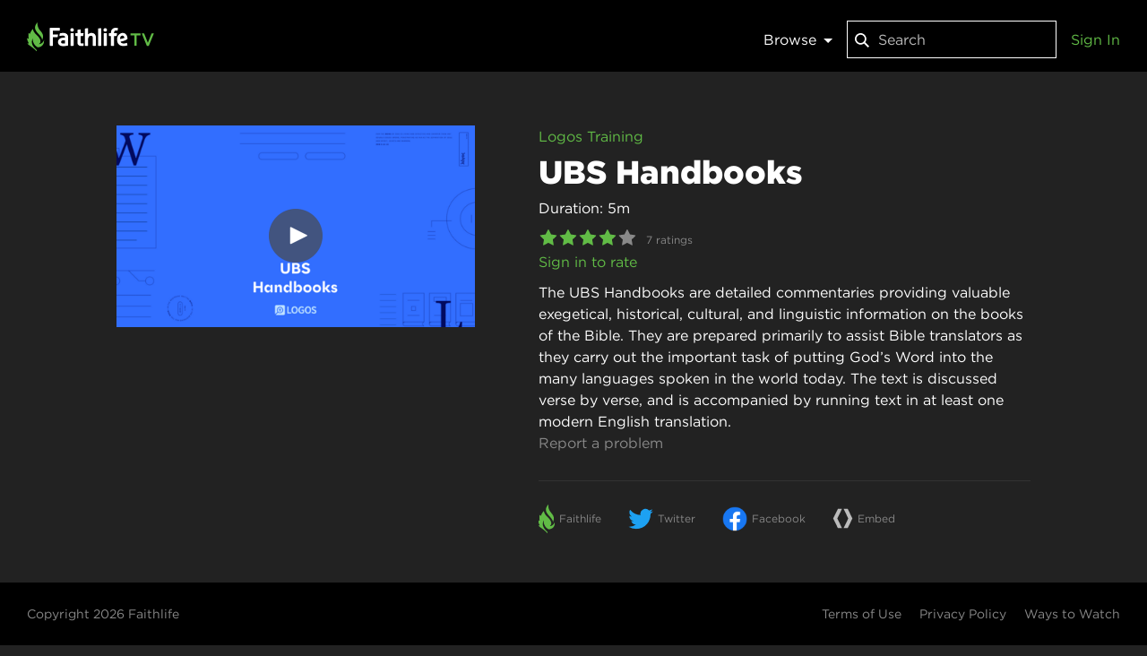

--- FILE ---
content_type: text/html; charset=utf-8
request_url: https://faithlifetv.com/items/341891
body_size: 9283
content:
<!doctype html>
<html lang="en" prefix="og: http://ogp.me/ns# fb: http://ogp.me/ns/fb# video: http://ogp.me/ns/video#">
<head data-cast-api-enabled="true">
<script type="text/javascript">!function(T,l,y){var S=T.location,k="script",D="instrumentationKey",C="ingestionendpoint",I="disableExceptionTracking",E="ai.device.",b="toLowerCase",w="crossOrigin",N="POST",e="appInsightsSDK",t=y.name||"appInsights";(y.name||T[e])&&(T[e]=t);var n=T[t]||function(d){var g=!1,f=!1,m={initialize:!0,queue:[],sv:"5",version:2,config:d};function v(e,t){var n={},a="Browser";return n[E+"id"]=a[b](),n[E+"type"]=a,n["ai.operation.name"]=S&&S.pathname||"_unknown_",n["ai.internal.sdkVersion"]="javascript:snippet_"+(m.sv||m.version),{time:function(){var e=new Date;function t(e){var t=""+e;return 1===t.length&&(t="0"+t),t}return e.getUTCFullYear()+"-"+t(1+e.getUTCMonth())+"-"+t(e.getUTCDate())+"T"+t(e.getUTCHours())+":"+t(e.getUTCMinutes())+":"+t(e.getUTCSeconds())+"."+((e.getUTCMilliseconds()/1e3).toFixed(3)+"").slice(2,5)+"Z"}(),iKey:e,name:"Microsoft.ApplicationInsights."+e.replace(/-/g,"")+"."+t,sampleRate:100,tags:n,data:{baseData:{ver:2}}}}var h=d.url||y.src;if(h){function a(e){var t,n,a,i,r,o,s,c,u,p,l;g=!0,m.queue=[],f||(f=!0,t=h,s=function(){var e={},t=d.connectionString;if(t)for(var n=t.split(";"),a=0;a<n.length;a++){var i=n[a].split("=");2===i.length&&(e[i[0][b]()]=i[1])}if(!e[C]){var r=e.endpointsuffix,o=r?e.location:null;e[C]="https://"+(o?o+".":"")+"dc."+(r||"services.visualstudio.com")}return e}(),c=s[D]||d[D]||"",u=s[C],p=u?u+"/v2/track":d.endpointUrl,(l=[]).push((n="SDK LOAD Failure: Failed to load Application Insights SDK script (See stack for details)",a=t,i=p,(o=(r=v(c,"Exception")).data).baseType="ExceptionData",o.baseData.exceptions=[{typeName:"SDKLoadFailed",message:n.replace(/./g,"-"),hasFullStack:!1,stack:n+"Snippet failed to load ["+a+"] -- Telemetry is disabledHelp Link: https://go.microsoft.com/fwlink/?linkid=2128109Host: "+(S&&S.pathname||"_unknown_")+"Endpoint: "+i,parsedStack:[]}],r)),l.push(function(e,t,n,a){var i=v(c,"Message"),r=i.data;r.baseType="MessageData";var o=r.baseData;return o.message='AI (Internal): 99 message:"'+("SDK LOAD Failure: Failed to load Application Insights SDK script (See stack for details) ("+n+")").replace(/"/g,"")+'"',o.properties={endpoint:a},i}(0,0,t,p)),function(e,t){if(JSON){var n=T.fetch;if(n&&!y.useXhr)n(t,{method:N,body:JSON.stringify(e),mode:"cors"});else if(XMLHttpRequest){var a=new XMLHttpRequest;a.open(N,t),a.setRequestHeader("Content-type","application/json"),a.send(JSON.stringify(e))}}}(l,p))}function i(e,t){f||setTimeout(function(){!t&&m.core||a()},500)}var e=function(){var n=l.createElement(k);n.src=h;var e=y[w];return!e&&""!==e||"undefined"==n[w]||(n[w]=e),n.onload=i,n.onerror=a,n.onreadystatechange=function(e,t){"loaded"!==n.readyState&&"complete"!==n.readyState||i(0,t)},n}();y.ld<0?l.getElementsByTagName("head")[0].appendChild(e):setTimeout(function(){l.getElementsByTagName(k)[0].parentNode.appendChild(e)},y.ld||0)}try{m.cookie=l.cookie}catch(p){}function t(e){for(;e.length;)!function(t){m[t]=function(){var e=arguments;g||m.queue.push(function(){m[t].apply(m,e)})}}(e.pop())}var n="track",r="TrackPage",o="TrackEvent";t([n+"Event",n+"PageView",n+"Exception",n+"Trace",n+"DependencyData",n+"Metric",n+"PageViewPerformance","start"+r,"stop"+r,"start"+o,"stop"+o,"addTelemetryInitializer","setAuthenticatedUserContext","clearAuthenticatedUserContext","flush"]),m.SeverityLevel={Verbose:0,Information:1,Warning:2,Error:3,Critical:4};var s=(d.extensionConfig||{}).ApplicationInsightsAnalytics||{};if(!0!==d[I]&&!0!==s[I]){var c="onerror";t(["_"+c]);var u=T[c];T[c]=function(e,t,n,a,i){var r=u&&u(e,t,n,a,i);return!0!==r&&m["_"+c]({message:e,url:t,lineNumber:n,columnNumber:a,error:i}),r},d.autoExceptionInstrumented=!0}return m}(y.cfg);function a(){y.onInit&&y.onInit(n)}(T[t]=n).queue&&0===n.queue.length?(n.queue.push(a),n.trackPageView({})):a()}(window,document,{
src: "https://js.monitor.azure.com/scripts/b/ai.2.min.js", // The SDK URL Source
// name: "appInsights", // Global SDK Instance name defaults to "appInsights" when not supplied
// ld: 0, // Defines the load delay (in ms) before attempting to load the sdk. -1 = block page load and add to head. (default) = 0ms load after timeout,
// useXhr: 1, // Use XHR instead of fetch to report failures (if available),
crossOrigin: "anonymous", // When supplied this will add the provided value as the cross origin attribute on the script tag
// onInit: null, // Once the application insights instance has loaded and initialized this callback function will be called with 1 argument -- the sdk instance (DO NOT ADD anything to the sdk.queue -- As they won't get called)
				cfg: { // Application Insights Configuration
						connectionString: "InstrumentationKey=984fa62d-be88-4cec-853e-d776e1bb3e63;IngestionEndpoint=https://westus2-2.in.applicationinsights.azure.com/",
						enableAutoRouteTracking: true
				}});</script>
<meta name="viewport" content="width=device-width, initial-scale=1, maximum-scale=1, user-scalable=no" />
<meta property="fb:app_id" content="1078571532167088" />
<meta name="apple-itunes-app" content="app-id=1025325721" />
<link rel="apple-touch-icon" sizes="180x180" href="/public/icons/apple-icon-180x180.png" />
<link rel="icon" type="image/png" sizes="192x192" href="/public/icons/android-icon-192x192.png" />
<link rel="icon" type="image/png" sizes="32x32" href="/public/icons/favicon-32x32.png" />
<link rel="icon" type="image/png" sizes="96x96" href="/public/icons/favicon-96x96.png" />
<link rel="icon" type="image/png" sizes="16x16" href="/public/icons/favicon-16x16.png" />
<link rel="manifest" href="/public/manifest.json" />
<link rel="msapplication-config" href="/public/browserconfig.xml" />
<meta name="msapplication-TileColor" content="#61bb46" />
<meta name="msapplication-TileImage" content="/public/icons/ms-icon-144x144.png" />
<meta name="theme-color" content="#61bb46" />

<style>
html,body,#app{height:100%;margin:0;font-size:16px;line-height:1.5;background:#222;color:#fff;font-family:'HCo Gotham',sans-serif;}
</style>
<style>@font-face {
	font-family: 'HCo Gotham';
	src: url('https://tv-web.faithlifecdn.com/dist/d838b98f75e3cb9574f9b8b796eb1e8f.woff2') format('woff2'), url('https://tv-web.faithlifecdn.com/dist/e38251871ffb8d2ba109d28d941a9279.woff') format('woff');
	font-weight: 400;
	font-style: normal;
	font-display: swap;
}

@font-face {
	font-family: 'HCo Gotham';
	src: url('https://tv-web.faithlifecdn.com/dist/9588e53a15b71ad9ce86d778ac1826ef.woff2') format('woff2'), url('https://tv-web.faithlifecdn.com/dist/42c4051434442f15ab475c8036a136d2.woff') format('woff');
	font-weight: 800;
	font-style: normal;
	font-display: swap;
}
</style>
<script>!function(a,b,c,d,e,f,g,h){a.RaygunObject=e,a[e]=a[e]||function(){(a[e].o=a[e].o||[]).push(arguments)},f=b.createElement(c),g=b.getElementsByTagName(c)[0],f.async=1,f.src=d,g.parentNode.insertBefore(f,g),h=a.onerror,a.onerror=function(b,c,d,f,g){h&&h(b,c,d,f,g),g||(g=new Error(b)),a[e].q=a[e].q||[],a[e].q.push({e:g})}}(window,document,"script","//cdn.raygun.io/raygun4js/raygun.min.js","rg4js");</script>
<script type="text/javascript">
		(function(e,t){var r=e.amplitude||{_q:[],_iq:{}};var n=t.createElement("script")
		;n.type="text/javascript"
		;n.integrity="sha384-4rr7CTymHc64YjTTL6O3ktfsHYI1yJnQdmKv4zFoe+frjXb05MfzzuLLIAgJ/XHs"
		;n.crossOrigin="anonymous";n.async=true
		;n.src="https://cdn.amplitude.com/libs/amplitude-8.11.0-min.gz.js"
		;n.onload=function(){if(!e.amplitude.runQueuedFunctions){
		console.log("[Amplitude] Error: could not load SDK")}}
		;var s=t.getElementsByTagName("script")[0];s.parentNode.insertBefore(n,s)
		;function i(e,t){e.prototype[t]=function(){
		this._q.push([t].concat(Array.prototype.slice.call(arguments,0)));return this}}
		var o=function(){this._q=[];return this}
		;var a=["add","append","clearAll","prepend","set","setOnce","unset","preInsert","postInsert","remove"]
		;for(var c=0;c<a.length;c++){i(o,a[c])}r.Identify=o;var u=function(){this._q=[]
		;return this}
		;var p=["setProductId","setQuantity","setPrice","setRevenueType","setEventProperties"]
		;for(var l=0;l<p.length;l++){i(u,p[l])}r.Revenue=u
		;var d=["init","logEvent","logRevenue","setUserId","setUserProperties","setOptOut","setVersionName","setDomain","setDeviceId","enableTracking","setGlobalUserProperties","identify","clearUserProperties","setGroup","logRevenueV2","regenerateDeviceId","groupIdentify","onInit","logEventWithTimestamp","logEventWithGroups","setSessionId","resetSessionId","setLibrary","setTransport"]
		;function v(e){function t(t){e[t]=function(){
		e._q.push([t].concat(Array.prototype.slice.call(arguments,0)))}}
		for(var r=0;r<d.length;r++){t(d[r])}}v(r);r.getInstance=function(e){
		e=(!e||e.length===0?"$default_instance":e).toLowerCase()
		;if(!Object.prototype.hasOwnProperty.call(r._iq,e)){r._iq[e]={_q:[]};v(r._iq[e])
		}return r._iq[e]};e.amplitude=r})(window,document);

		amplitude.getInstance().init("c6c1cf56420aeaff1ca275acafff9dcf");
	</script>
<script>!function(){var t=function(){const t=new Set(["utm_source","utm_medium","utm_campaign","utm_term","utm_content"]),e={};return window.location.search.substring(1).split("&").forEach(n=>{const r=n.split("=");2===r.length&&t.has(r[0])&&(e[r[0]]=r[1])}),e}();t.utm_source&&(document.referrer&&(t.referrer=document.referrer),function(t){const e=new Date;e.setTime(e.getTime()+15552e6);const n=btoa(JSON.stringify(t));document.cookie=`faithlife-utm-parameters=${n}; expires=${e.toGMTString()}; path=/; domain=faithlife.com`}(t))}();</script>
<meta data-react-helmet="true" property="og:title" content="UBS Handbooks"/><meta data-react-helmet="true" property="og:type" content="video.other"/><meta data-react-helmet="true" property="og:url" content="https://faithlifetv.com/items/341891"/><meta data-react-helmet="true" property="faithlife:embed:uri" content="https://faithlifetv.com/media/341891?autoplay=1"/><meta data-react-helmet="true" property="faithlife:embed:aspectratio" content="1.778"/><meta data-react-helmet="true" property="twitter:site" content="@faithlife"/><meta data-react-helmet="true" property="twitter:card" content="summary_large_image"/><meta data-react-helmet="true" property="twitter:title" content="UBS Handbooks"/><meta data-react-helmet="true" property="twitter:image" content="https://files.logoscdn.com/v1/files/71553748/assets/15145688/content.png?signature=wMQSmM6CpCJ2dcbOuFWOgk6Ft5Q"/><meta data-react-helmet="true" property="og:image" content="https://files.logoscdn.com/v1/files/71553748/assets/15145688/content.png?signature=wMQSmM6CpCJ2dcbOuFWOgk6Ft5Q"/><meta data-react-helmet="true" property="og:image:width" content="1920"/><meta data-react-helmet="true" property="og:image:height" content="1080"/><meta data-react-helmet="true" property="og:image" content="https://files.logoscdn.com/v1/files/71553729/assets/15145688/content.png?signature=zTN98yJvOhTchL5aItlaVYVSl2Y"/><meta data-react-helmet="true" property="og:image:width" content="1920"/><meta data-react-helmet="true" property="og:image:height" content="1080"/><meta data-react-helmet="true" property="og:image" content="https://files.logoscdn.com/v1/files/71553747/assets/15145688/content.png?signature=lYIirMaKMUD0g8u1_8AEYm59CEs"/><meta data-react-helmet="true" property="og:image:width" content="1024"/><meta data-react-helmet="true" property="og:image:height" content="576"/><meta data-react-helmet="true" property="og:image" content="https://files.logoscdn.com/v1/files/71553745/assets/15145688/content.png?signature=87cdyM0g7dp1tD4YpTJaeEIlOG4"/><meta data-react-helmet="true" property="og:image:width" content="512"/><meta data-react-helmet="true" property="og:image:height" content="288"/><meta data-react-helmet="true" property="og:image" content="https://files.logoscdn.com/v1/files/71553744/assets/15145688/content.png?signature=bwembA7JUNO4L5jJDC5jLwJiHAo"/><meta data-react-helmet="true" property="og:image:width" content="256"/><meta data-react-helmet="true" property="og:image:height" content="144"/><meta data-react-helmet="true" name="description" content="The UBS Handbooks are detailed commentaries providing valuable exegetical, historical, cultural, and linguistic information on the books of the Bible. They are prepared primarily to assist Bible translators as they carry out the important task of putting God’s Word into the many languages spoken in the world today. The text is discussed verse by verse, and is accompanied by running text in at least one modern English translation."/><meta data-react-helmet="true" property="og:description" content="The UBS Handbooks are detailed commentaries providing valuable exegetical, historical, cultural, and linguistic information on the books of the Bible. They are prepared primarily to assist Bible translators as they carry out the important task of putting God’s Word into the many languages spoken in the world today. The text is discussed verse by verse, and is accompanied by running text in at least one modern English translation."/><meta data-react-helmet="true" property="twitter:description" content="The UBS Handbooks are detailed commentaries providing valuable exegetical, historical, cultural, and linguistic information on the books of the Bible. They are prepared primarily to assist Bible translators as they carry out the important task of putting God’s Word into the many languages spoken in the world today. The text is discussed verse by verse, and is accompanied by running text in at least one modern English translation."/>
<title data-react-helmet="true">UBS Handbooks - Faithlife TV</title>
<link data-react-helmet="true" rel="canonical" href="https://faithlifetv.com/items/341891"/><link data-react-helmet="true" rel="alternate" type="application/json+oembed" href="https://faithlifetv.com/api/oembed?url=https%3A%2F%2Ffaithlifetv.com%2Fitems%2F341891&amp;format=json"/><link data-react-helmet="true" rel="preload" as="image" href="https://files.logoscdn.com/v1/files/71553745/assets/15145688/content.png?signature=87cdyM0g7dp1tD4YpTJaeEIlOG4"/>
<script data-react-helmet="true" id="react-google-tag-manager-gtm">
        (function(w,d,s,l,i){w[l]=w[l]||[];
            w[l].push({'gtm.start': new Date().getTime(),event:'gtm.js', "isSignedIn":false});
            var f=d.getElementsByTagName(s)[0],j=d.createElement(s),dl=l!='dataLayer'?'&l='+l:'';
            j.async=true;j.src='//www.googletagmanager.com/gtm.js?id='+i+dl
            ;
            f.parentNode.insertBefore(j,f);
        })(window,document,'script','dataLayer','GTM-NLKP8L');</script>
<link data-chunk="client" rel="stylesheet" href="https://tv-web.faithlifecdn.com/dist/style.7ebcccf780fcc19f3202.css">
<link data-chunk="pages-item-details" rel="stylesheet" href="https://tv-web.faithlifecdn.com/dist/style.6e548a5d1967143f3ba9.css">
<link data-chunk="pages-item-details" rel="preload" as="style" href="https://tv-web.faithlifecdn.com/dist/style.6e548a5d1967143f3ba9.css">
<link data-chunk="client" rel="preload" as="style" href="https://tv-web.faithlifecdn.com/dist/style.7ebcccf780fcc19f3202.css">
<link data-chunk="client" rel="preload" as="script" href="https://tv-web.faithlifecdn.com/dist/client.a46c7d10ca5b7e0f2675.bundle.js">
<link data-chunk="pages-item-details" rel="preload" as="script" href="https://tv-web.faithlifecdn.com/dist/0.23a574493a49417ccf5a.bundle.js">
<link data-chunk="pages-item-details" rel="preload" as="script" href="https://tv-web.faithlifecdn.com/dist/1.d1d6d88196bbee5521b7.bundle.js">
<link data-chunk="pages-item-details" rel="preload" as="script" href="https://tv-web.faithlifecdn.com/dist/3.5655f2330c04a2cc13de.bundle.js">
<link data-chunk="pages-item-details" rel="preload" as="script" href="https://tv-web.faithlifecdn.com/dist/4.14b3740116cb49b52fe2.bundle.js">
<link data-chunk="pages-item-details" rel="preload" as="script" href="https://tv-web.faithlifecdn.com/dist/14.6e548a5d1967143f3ba9.bundle.js">
</head>
<body>
<div id="app">
<div style="height:100%"><div style="height:100%" class="app-root unauthenticated no-subscription"><div style="position:relative;min-height:100%" class=""><div class="nav-bar "><a href="/"><div class="logo"></div></a><nav><div class="category-selector-menu"><div class="dropdown dropdown"><a class="dropdown__trigger dropdown-top">Browse<span class="dropdown-arrow"></span></a><div class="dropdown__content dropdown-content-wide"><ul><li><a href="/categories/watchlist">My Watchlist</a></li><li><a href="/categories/recent">Recently Watched</a></li><li><a href="/categories/faithlife-originals">Faithlife Originals</a></li><li><a href="/categories/featured">Featured</a></li><li><a href="/categories/live-streams">Live Streams</a></li><li><a href="/categories/recently-added">Recently Added</a></li></ul></div></div></div><div class="search-box"><div class="search"><svg width="16" height="22" viewBox="0 0 16 22" xmlns="http://www.w3.org/2000/svg"><path d="M10.226 14.48c-1.07.807-2.4 1.286-3.843 1.286C2.858 15.766 0 12.908 0 9.383S2.858 3 6.383 3s6.383 2.858 6.383 6.383c0 1.443-.48 2.774-1.287 3.843l.14.14 3.753 3.753.627.626L14.746 19l-.627-.627-3.754-3.754-.14-.14zm-3.843-.487c2.546 0 4.61-2.064 4.61-4.61 0-2.546-2.064-4.61-4.61-4.61-2.546 0-4.61 2.064-4.61 4.61 0 2.546 2.064 4.61 4.61 4.61z" fill="#FFFFFF" fill-rule="evenodd"></path></svg><input type="text" value="" size="20" placeholder="Search"/><button class="close-button close-button-hidden"><svg width="14px" height="14px" version="1.1" xmlns="http://www.w3.org/2000/svg" fill="#AAAAAA"><path d="M3,3V4L6,7,3,10v1H4L7,8l3,3h1V10L8,7l3-3V3H10L7,6,4,3z"></path></svg></button></div></div><div class="account-widget"><a href="/signin">Sign In</a></div><div class="hamburger-menu"><div class="dropdown dropdown"><a alt="Menu" class="dropdown__trigger dropdown-top">☰</a><div class="dropdown__content dropdown-content"><ul><li><a href="/get-free-trial">Learn more</a></li><li><a href="/watch-anywhere">Ways to watch</a></li><li><a href="/signin">Sign in</a></li></ul><hr/><ul class="categories"><li><a href="/categories/watchlist">My Watchlist</a></li><li><a href="/categories/recent">Recently Watched</a></li><li><a href="/categories/faithlife-originals">Faithlife Originals</a></li><li><a href="/categories/featured">Featured</a></li><li><a href="/categories/live-streams">Live Streams</a></li><li><a href="/categories/recently-added">Recently Added</a></li></ul></div></div><form style="display:none" action="/auth/signout" method="post"></form></div></nav></div><div class="item-details-page"><div><div class="wrapper"><div class="details" itemType="http://schema.org/VideoObject" itemscope=""><meta itemProp="contentUrl" content="https://files.logoscdn.com/v1/files/71553961/assets/514149/content.mp4?signature=UJ0zj-OxEUPv5lwffejM1zinz5M"/><meta itemProp="embedUrl" content="https://faithlifetv.com/media/341891?embedded=1"/><span><meta itemProp="uploadDate" content="2023-08-11T17:14:00.000Z"/><span itemProp="publisher" itemType="http://schema.org/Organization" itemscope=""><meta itemProp="name" content="Faithlife TV"/><span itemProp="logo" itemType="http://schema.org/ImageObject" itemscope=""><meta itemProp="url" content="https://faithlifetv.com/public/images/video-logo.png"/></span></span></span><div class="landscape-cover"><div class="cover-container"><img src="https://files.logoscdn.com/v1/files/71553745/assets/15145688/content.png?signature=87cdyM0g7dp1tD4YpTJaeEIlOG4" width="400" height="225" class="landscape" itemProp="thumbnailUrl" alt="UBS Handbooks"/><div class="play-button"><a href="/media/341891"><img src="https://tv-web.faithlifecdn.com/dist/7286047a386e08751badcef922e8be7e.png" srcSet="https://tv-web.faithlifecdn.com/dist/7286047a386e08751badcef922e8be7e.png 60w, https://tv-web.faithlifecdn.com/dist/79e3f66c145322a62d9be0498f63a639.png 120w" width="60" height="60" alt="Play"/></a></div></div></div><div class="description"><div class="description-parent-link"><a href="/items/560891">Logos Training</a></div><h2 itemProp="name">UBS Handbooks</h2><time itemProp="duration" class="duration" dateTime="PT5M8S">Duration: 5m</time><div class="star-rating" title="Community rating: 4 stars"><i class="star-active-average"><svg width="20" height="18" viewBox="0 0 43 41" xmlns="http://www.w3.org/2000/svg"><path d="M22.547.94l5.788 11.729 12.943 1.881c1.044.152 1.461 1.435.706 2.171l-9.365 9.129 2.21 12.89c.178 1.04-.913 1.833-1.846 1.342l-11.577-6.086-11.577 6.086c-.933.491-2.025-.302-1.846-1.341l2.21-12.891L.83 16.72c-.756-.736-.339-2.02.704-2.171l12.943-1.881L20.264.941c.468-.946 1.816-.946 2.283 0" fill="#FFF" fill-rule="evenodd"></path></svg></i><i class="star-active-average"><svg width="20" height="18" viewBox="0 0 43 41" xmlns="http://www.w3.org/2000/svg"><path d="M22.547.94l5.788 11.729 12.943 1.881c1.044.152 1.461 1.435.706 2.171l-9.365 9.129 2.21 12.89c.178 1.04-.913 1.833-1.846 1.342l-11.577-6.086-11.577 6.086c-.933.491-2.025-.302-1.846-1.341l2.21-12.891L.83 16.72c-.756-.736-.339-2.02.704-2.171l12.943-1.881L20.264.941c.468-.946 1.816-.946 2.283 0" fill="#FFF" fill-rule="evenodd"></path></svg></i><i class="star-active-average"><svg width="20" height="18" viewBox="0 0 43 41" xmlns="http://www.w3.org/2000/svg"><path d="M22.547.94l5.788 11.729 12.943 1.881c1.044.152 1.461 1.435.706 2.171l-9.365 9.129 2.21 12.89c.178 1.04-.913 1.833-1.846 1.342l-11.577-6.086-11.577 6.086c-.933.491-2.025-.302-1.846-1.341l2.21-12.891L.83 16.72c-.756-.736-.339-2.02.704-2.171l12.943-1.881L20.264.941c.468-.946 1.816-.946 2.283 0" fill="#FFF" fill-rule="evenodd"></path></svg></i><i class="star-active-average"><svg width="20" height="18" viewBox="0 0 43 41" xmlns="http://www.w3.org/2000/svg"><path d="M22.547.94l5.788 11.729 12.943 1.881c1.044.152 1.461 1.435.706 2.171l-9.365 9.129 2.21 12.89c.178 1.04-.913 1.833-1.846 1.342l-11.577-6.086-11.577 6.086c-.933.491-2.025-.302-1.846-1.341l2.21-12.891L.83 16.72c-.756-.736-.339-2.02.704-2.171l12.943-1.881L20.264.941c.468-.946 1.816-.946 2.283 0" fill="#FFF" fill-rule="evenodd"></path></svg></i><i class="star-inactive"><svg width="20" height="18" viewBox="0 0 43 41" xmlns="http://www.w3.org/2000/svg"><path d="M22.547.94l5.788 11.729 12.943 1.881c1.044.152 1.461 1.435.706 2.171l-9.365 9.129 2.21 12.89c.178 1.04-.913 1.833-1.846 1.342l-11.577-6.086-11.577 6.086c-.933.491-2.025-.302-1.846-1.341l2.21-12.891L.83 16.72c-.756-.736-.339-2.02.704-2.171l12.943-1.881L20.264.941c.468-.946 1.816-.946 2.283 0" fill="#FFF" fill-rule="evenodd"></path></svg></i><div class="rating-text">7 ratings</div></div><a href="/signin?redirectUrl=/items/341891">Sign in to rate</a><div style="display:flex;justify-content:space-between"><div></div></div><div itemProp="description" class="description-text"><span>The UBS Handbooks are detailed commentaries providing valuable exegetical, historical, cultural, and linguistic information on the books of the Bible. They are prepared primarily to assist Bible translators as they carry out the important task of putting God’s Word into the many languages spoken in the world today. The text is discussed verse by verse, and is accompanied by running text in at least one modern English translation.</span></div><div><div class="report-problem"><a>Report a problem</a></div></div><div class="share-buttons"><button class="button" content="" target="_blank"><div class="faithlife-image"></div><div class="info">Faithlife</div></button><button class="button" target="_blank"><div class="twitter-image"></div><div class="info">Twitter</div></button><button class="button" target="_blank"><div class="facebook-image"></div><div class="info">Facebook</div></button><button class="button"><svg class="share-image" width="23" height="23" viewBox="0 0 25 25" xmlns="http://www.w3.org/2000/svg"><title>4CE185FC-41AA-49FE-9D25-D1A47C3CF689</title><g fill="#bbb" fill-rule="evenodd"><path d="M11.5819 24.2248 L6.5819 24.2248 L0.8585 12.5048 L6.5819 0.8368 L11.5819 0.8368 L5.8585 12.5048 L11.5819 24.2248 Z"></path><path d="M24.1887 12.5308 L18.4913 24.2248 L13.4913 24.2248 L19.1887 12.5308 L13.4913 0.8368 L18.4913 0.8368 L24.1887 12.5308 Z"></path></g></svg><div class="info">Embed</div></button></div></div><div style="clear:both"></div></div></div></div></div><div class="footer"><footer class=""><div class="copyright"><a href="https://faithlife.com/about">Copyright <!-- -->2026<!-- --> Faithlife</a></div><ul><li><a href="https://faithlife.com/terms">Terms of Use</a></li><li><a href="https://faithlife.com/privacy">Privacy Policy</a></li><li><a href="/watch-anywhere">Ways to Watch</a></li></ul></footer></div></div></div><noscript>
        <iframe src="//www.googletagmanager.com/ns.html?id=GTM-NLKP8L"
            height="0" width="0" style="display:none;visibility:hidden"></iframe></noscript></div>
</div>
<script>var __INITIAL_STATE__ = 
{"forgotPassword":{},"admin":{},"auth":{"user":{"accountType":"user","id":"-1","email":"","alias":"","name":"","userType":{"value":"User"}},"isProcessing":false,"isLoaded":true,"error":null},"category":{},"categories":{"categories":{"defaultCategories":[{"id":"watchlist","token":"watchlist","title":"My Watchlist"},{"id":"recent","token":"recent","title":"Recently Watched"},{"id":"537","title":"Faithlife Originals","token":"faithlife-originals","ownerId":null,"parentId":null,"sortKey":100},{"id":"505","title":"Featured","token":"featured","ownerId":null,"parentId":null,"sortKey":200},{"id":"499","title":"Live Streams","token":"live-streams","ownerId":null,"parentId":null,"sortKey":400},{"id":"558","title":"Recently Added","token":"recently-added","ownerId":null,"parentId":null,"sortKey":500}]},"kidsCategories":{}},"playlists":{},"item":{"isFetching":false,"item":{"id":"341891","kind":"video","title":"UBS Handbooks","categories":[],"covers":[{"url":"https:\u002F\u002Ffiles.logoscdn.com\u002Fv1\u002Ffiles\u002F71553744\u002Fassets\u002F15145688\u002Fcontent.png?signature=bwembA7JUNO4L5jJDC5jLwJiHAo","width":256,"height":144},{"url":"https:\u002F\u002Ffiles.logoscdn.com\u002Fv1\u002Ffiles\u002F71553745\u002Fassets\u002F15145688\u002Fcontent.png?signature=87cdyM0g7dp1tD4YpTJaeEIlOG4","width":512,"height":288},{"url":"https:\u002F\u002Ffiles.logoscdn.com\u002Fv1\u002Ffiles\u002F71553747\u002Fassets\u002F15145688\u002Fcontent.png?signature=lYIirMaKMUD0g8u1_8AEYm59CEs","width":1024,"height":576},{"url":"https:\u002F\u002Ffiles.logoscdn.com\u002Fv1\u002Ffiles\u002F71553748\u002Fassets\u002F15145688\u002Fcontent.png?signature=wMQSmM6CpCJ2dcbOuFWOgk6Ft5Q","width":1920,"height":1080},{"url":"https:\u002F\u002Ffiles.logoscdn.com\u002Fv1\u002Ffiles\u002F71553729\u002Fassets\u002F15145688\u002Fcontent.png?signature=zTN98yJvOhTchL5aItlaVYVSl2Y","width":1920,"height":1080}],"createdDate":"2023-08-11T17:14:00.000Z","description":"The UBS Handbooks are detailed commentaries providing valuable exegetical, historical, cultural, and linguistic information on the books of the Bible. They are prepared primarily to assist Bible translators as they carry out the important task of putting God’s Word into the many languages spoken in the world today. The text is discussed verse by verse, and is accompanied by running text in at least one modern English translation.","parentId":"560891","duration":308,"metadata":{"data":{"sectionTitle":"Resources"}},"rating":{"average":4,"ratingCount":7},"formats":[{"url":"https:\u002F\u002Ftv-vod.faithlifecdn.com\u002Fassets\u002F514149\u002Fmaster.m3u8?key=m74By3FFWV&sig=XdlSbE3P-EDH2_oL9_GR9tBDStTtJt6RLW0ozbKZG2A&exp=1769904000","type":"application\u002Fx-mpegURL"},{"url":"https:\u002F\u002Ftv-vod.faithlifecdn.com\u002Fassets\u002F514149\u002Fmanifest.mpd?key=m74By3FFWV&sig=XdlSbE3P-EDH2_oL9_GR9tBDStTtJt6RLW0ozbKZG2A&exp=1769904000","type":"application\u002Fdash+xml"},{"url":"https:\u002F\u002Ffiles.logoscdn.com\u002Fv1\u002Ffiles\u002F71553961\u002Fassets\u002F514149\u002Fcontent.mp4?signature=UJ0zj-OxEUPv5lwffejM1zinz5M","type":"video\u002Fmp4","bitrate":1530249,"width":1920,"height":1080}],"parentItem":{"id":"560891","kind":"series","title":"Logos Training","covers":[{"url":"https:\u002F\u002Ffiles.logoscdn.com\u002Fv1\u002Ffiles\u002F46768560\u002Fassets\u002F2203030\u002Fcontent.webp?signature=eeItNqguvM5B79y1nH6KKUJGBvY","width":4096,"height":2304},{"url":"https:\u002F\u002Ffiles.logoscdn.com\u002Fv1\u002Ffiles\u002F46768561\u002Fassets\u002F2203030\u002Fcontent.png?signature=Q5sEhiLbh9KUyOovvJS0krJFAdg","width":256,"height":144},{"url":"https:\u002F\u002Ffiles.logoscdn.com\u002Fv1\u002Ffiles\u002F46768562\u002Fassets\u002F2203030\u002Fcontent.png?signature=KXC-YOpvHj0Tt8Xq00oKIsOUcGc","width":1024,"height":576},{"url":"https:\u002F\u002Ffiles.logoscdn.com\u002Fv1\u002Ffiles\u002F46768563\u002Fassets\u002F2203030\u002Fcontent.png?signature=xRguzNyYpiq0b-wyF4zLjr1RtCE","width":512,"height":288},{"url":"https:\u002F\u002Ffiles.logoscdn.com\u002Fv1\u002Ffiles\u002F46768564\u002Fassets\u002F2203030\u002Fcontent.png?signature=4snPrHnHsaecLrSxOyxB7g2fxGw","width":1920,"height":1080}]},"externalPlayUrl":undefined},"error":null},"mediaItem":{},"products":{},"subscription":{"isFetching":false,"hasSubscription":false,"subscriptions":[],"error":null},"membership":{},"topItems":{},"featureFlags":{},"filter":{},"referrer":{},"search":{},"group":{},"groupMembership":{},"groupSettingsRecommended":{},"groupSettingsRestricted":{},"purchase":{},"contentManagement":{},"kidsMode":{},"signInLocation":{},"watchlist":{},"featuredItems":{},"tvWebBaseUrl":"https:\u002F\u002Ffaithlifetv.com\u002F"}
, __DEBUG__ = false, NODE_CONFIG_ENV = undefined, __webpack_public_path__ = 'https://tv-web.faithlifecdn.com/dist/';</script>
<script id="__LOADABLE_REQUIRED_CHUNKS__" type="application/json">[0,1,3,4,14]</script><script id="__LOADABLE_REQUIRED_CHUNKS___ext" type="application/json">{"namedChunks":["pages-item-details"]}</script>
<script async data-chunk="client" src="https://tv-web.faithlifecdn.com/dist/client.a46c7d10ca5b7e0f2675.bundle.js"></script>
<script async data-chunk="pages-item-details" src="https://tv-web.faithlifecdn.com/dist/0.23a574493a49417ccf5a.bundle.js"></script>
<script async data-chunk="pages-item-details" src="https://tv-web.faithlifecdn.com/dist/1.d1d6d88196bbee5521b7.bundle.js"></script>
<script async data-chunk="pages-item-details" src="https://tv-web.faithlifecdn.com/dist/3.5655f2330c04a2cc13de.bundle.js"></script>
<script async data-chunk="pages-item-details" src="https://tv-web.faithlifecdn.com/dist/4.14b3740116cb49b52fe2.bundle.js"></script>
<script async data-chunk="pages-item-details" src="https://tv-web.faithlifecdn.com/dist/14.6e548a5d1967143f3ba9.bundle.js"></script>
<script type="text/javascript">rg4js('apiKey', 'SbUQHJpeL1F0jCtTXNC8CQ=='); rg4js('enableCrashReporting', true); rg4js('options', { ignore3rdPartyErrors: true }); rg4js('setVersion', 'master.2025-09-22-1');</script>
</body>
</html>


--- FILE ---
content_type: text/css; charset=UTF-8
request_url: https://tv-web.faithlifecdn.com/dist/style.6e548a5d1967143f3ba9.css
body_size: 4617
content:
@charset "UTF-8";.giving-button-container .giving-button{font-size:12px;padding:8px 16px}.giving-button-container .fl-giving-modal{display:block;position:fixed;z-index:1000000;left:0;top:0;right:0;bottom:0;background-color:#000;background-color:rgba(0,0,0,.4)}.giving-button-container .fl-giving-modal .modal-content{position:relative;background-color:#fff;margin:5% auto;border:1px solid #888;width:480px;height:80%;border-radius:4px;overflow:hidden}.giving-button-container .fl-giving-modal .modal-content .close-button{position:absolute;top:12px;right:24px;color:#aaa;font-size:28px;font-weight:700;-webkit-user-select:none;-moz-user-select:none;-ms-user-select:none;user-select:none}.giving-button-container .fl-giving-modal .modal-content .close-button:focus,.giving-button-container .fl-giving-modal .modal-content .close-button:hover{color:#000;text-decoration:none;cursor:pointer}.giving-button-container .fl-giving-modal .modal-content iframe{width:100%;height:100%;display:none}.giving-button-container .fl-giving-modal .modal-content .loading-spinner{position:absolute;bottom:50%;left:0;right:0;margin:auto;border:6px solid transparent;border-left-color:#62bb46;border-radius:50%;width:48px;height:48px;font-size:10px;-webkit-animation:giving-loading-animation 1.5s linear infinite;animation:giving-loading-animation 1.5s linear infinite}@-webkit-keyframes giving-loading-animation{0%{-webkit-transform:rotate(0deg);transform:rotate(0deg)}to{-webkit-transform:rotate(1turn);transform:rotate(1turn)}}@keyframes giving-loading-animation{0%{-webkit-transform:rotate(0deg);transform:rotate(0deg)}to{-webkit-transform:rotate(1turn);transform:rotate(1turn)}}@media screen and (min-width:780px){.giving-button-container .giving-button{font-size:14px;padding:9px 20px}}.slick-slider{box-sizing:border-box;-moz-box-sizing:border-box;-webkit-touch-callout:none;-webkit-user-select:none;-khtml-user-select:none;-moz-user-select:none;-ms-user-select:none;user-select:none;-ms-touch-action:pan-y;touch-action:pan-y;-webkit-tap-highlight-color:transparent}.slick-list,.slick-slider{position:relative;display:block}.slick-list{overflow:hidden;margin:0;padding:0}.slick-list:focus{outline:none}.slick-list.dragging{cursor:pointer;cursor:hand}.slick-slider .slick-track{-webkit-transform:translateZ(0);-moz-transform:translateZ(0);-ms-transform:translateZ(0);-o-transform:translateZ(0);transform:translateZ(0)}.slick-track{position:relative;left:0;top:0;display:block}.slick-track:after,.slick-track:before{content:"";display:table}.slick-track:after{clear:both}.slick-loading .slick-track{visibility:hidden}.slick-slide{float:left;height:100%;min-height:1px;display:none}[dir=rtl] .slick-slide{float:right}.slick-slide img{display:block}.slick-slide.slick-loading img{display:none}.slick-slide.dragging img{pointer-events:none}.slick-initialized .slick-slide{display:block}.slick-loading .slick-slide{visibility:hidden}.slick-vertical .slick-slide{display:block;height:auto;border:1px solid transparent}.slick-next,.slick-prev{position:absolute;display:block;height:20px;width:20px;line-height:0;font-size:0;cursor:pointer;top:50%;margin-top:-10px;padding:0;border:none}.slick-next,.slick-next:focus,.slick-next:hover,.slick-prev,.slick-prev:focus,.slick-prev:hover{background:transparent;color:transparent;outline:none}.slick-next:focus:before,.slick-next:hover:before,.slick-prev:focus:before,.slick-prev:hover:before{opacity:1}.slick-next.slick-disabled:before,.slick-prev.slick-disabled:before{opacity:.25}.slick-next:before,.slick-prev:before{font-family:slick;font-size:20px;line-height:1;color:#fff;opacity:.75;-webkit-font-smoothing:antialiased;-moz-osx-font-smoothing:grayscale}.slick-prev{left:-25px}[dir=rtl] .slick-prev{left:auto;right:-25px}.slick-prev:before{content:"←"}[dir=rtl] .slick-prev:before{content:"→"}.slick-next{right:-25px}[dir=rtl] .slick-next{left:-25px;right:auto}.slick-next:before{content:"→"}[dir=rtl] .slick-next:before{content:"←"}.slick-slider{margin-bottom:30px}.slick-dots{position:absolute;bottom:-45px;list-style:none;display:block;text-align:center;padding:0;width:100%}.slick-dots li{position:relative;display:inline-block;margin:0 5px;padding:0}.slick-dots li,.slick-dots li button{height:20px;width:20px;cursor:pointer}.slick-dots li button{border:0;background:transparent;display:block;outline:none;line-height:0;font-size:0;color:transparent;padding:5px}.slick-dots li button:focus,.slick-dots li button:hover{outline:none}.slick-dots li button:focus:before,.slick-dots li button:hover:before{opacity:1}.slick-dots li button:before{position:absolute;top:0;left:0;content:"•";width:20px;height:20px;font-family:slick;font-size:6px;line-height:20px;text-align:center;color:#000;opacity:.25;-webkit-font-smoothing:antialiased;-moz-osx-font-smoothing:grayscale}.slick-dots li.slick-active button:before{color:#000;opacity:.75}.item-list{overflow:visible}.item-list .corner-ribbon .text{right:5px!important}.item-list.slick-slider{margin-bottom:0}.item-list .slick-track{white-space:nowrap}.item-list .slick-slide{padding-right:8px;position:relative}.item-list .slick-disabled{visibility:hidden}.item-list .slick-prev{width:40px;height:122px;top:0;right:0;margin-top:24px;padding:0;border-radius:0;background-color:rgba(34,34,34,.9);-webkit-box-shadow:-3px 0 4px 0 rgba(0,0,0,.12);box-shadow:-3px 0 4px 0 rgba(0,0,0,.12);z-index:1;left:0}.item-list .slick-prev:hover{border:none;color:none}.item-list .slick-prev:before{content:"";visibility:hidden}.item-list .slick-prev>img{top:0;margin:44px 2px 0 3px}.item-list .slick-next{width:40px;height:122px;top:0;right:0;margin-top:24px;padding:0;border-radius:0;background-color:rgba(34,34,34,.9);-webkit-box-shadow:-3px 0 4px 0 rgba(0,0,0,.12);box-shadow:-3px 0 4px 0 rgba(0,0,0,.12);z-index:1}.item-list .slick-next:hover{border:none;color:none}.item-list .slick-next:before{content:"";visibility:hidden}.item-list .slick-next>img{top:0;margin:44px 2px 0 3px}.item-list.kids .slick-next,.item-list.kids .slick-prev{background-color:rgba(51,78,92,.75)}@media only screen and (max-width:667px){.item-list.slick-slider{margin-bottom:20px}.item-list .slick-next,.item-list .slick-prev{display:none}}.play-button{width:50%;height:50%;position:absolute;left:0;top:0}.play-button img{position:absolute;right:-30px;bottom:-30px;width:60px;height:60px}.progressBar{height:3px;background-color:#888}.progressBar div{height:100%;background-color:#61bb46}.not-available .container{margin:auto;text-align:center;width:500px;padding:60px}.not-available h1{color:#61bb46}.not-available button{margin:15px}@media only screen and (max-width:667px){.not-available .container{width:auto;padding:60px 20px}.not-available button{font-size:15px;margin:10px}}.purchase-button .compact{display:-webkit-box;display:-ms-flexbox;display:flex}.purchase-button .compact div{margin:0}.purchase-button .compact .purchase-button{margin:4px 25px 25px;padding:5px 6px 6px 7px;font-size:14px;font-weight:700}.purchase-button .compact .purchase-cancel{margin:8px 8px 25px;padding:0;font-size:14px;font-weight:700}.purchase-button .purchase-button{font-size:15px;padding:15px 30px;margin-bottom:15px}.purchase-button .purchase-button-confirm,.purchase-button .purchase-button-purchasing{background-color:#2f8fd1;border:2px solid #2f8fd1}.purchase-button .purchase-button-error{background-color:#d24f61;border:2px solid #d24f61}.purchase-button .purchase-error-text{font-size:12px;padding-bottom:15px}.purchase-button .purchase-cancel{margin-top:8px;color:#61bb46;margin-bottom:15px}@media only screen and (max-width:640px){.suggestion .purchase-button{font-size:12px;padding:12px 25px}}@media only screen and (max-width:667px){.suggestion .purchase-button{font-size:12px;padding:12px 25px}.purchase-button .compact{-ms-flex-item-align:end;align-self:flex-end}.purchase-button .compact .purchase-button{margin:8px}.purchase-button .compact .purchase-cancel{margin:8px 8px 0}}.share-buttons .button{background:none;border:none;font-weight:400;font-size:12px;padding:10px 30px 10px 0;color:#888}.share-buttons .button:hover{background:none;border:none;color:#fff}.share-buttons .info{display:inline-block;vertical-align:middle}.share-buttons .embed-container{width:100%}.share-buttons .embed-container textarea{width:100%;color:#000;resize:none;font-size:12px}.share-buttons .share-image{display:inline-block;vertical-align:middle;margin-right:5px}.share-buttons .faithlife-image,.share-buttons .social-image{display:inline-block;vertical-align:middle;margin-right:5px;background-repeat:no-repeat;background-size:auto 100%;background-position:50%}.share-buttons .faithlife-image{background-image:url(/public/images/share-faithlife.svg);height:32px;width:18px}.share-buttons .twitter-image{background-image:url(/public/images/twitter.svg);height:44px}.share-buttons .facebook-image,.share-buttons .twitter-image{display:inline-block;vertical-align:middle;margin-right:5px;background-repeat:no-repeat;background-size:auto 100%;background-position:50%;width:28px}.share-buttons .facebook-image{background-image:url(/public/images/facebook.png);height:28px}@media only screen and (max-width:667px){.share-buttons .button{padding:10px}}.small-subscribe-banner{display:block}.small-subscribe-banner .header{background-image:url(/dist/0c46529846ad612d4965739f34237bc3.jpg);background-size:cover;background-position:0 60%;background-repeat:no-repeat;margin:auto;text-align:center}.small-subscribe-banner .wrapper{position:relative;margin:auto;padding:50px 30px;height:100%;max-width:1050px}.small-subscribe-banner .wrapper h1{margin:0 0 20px}.small-subscribe-banner .wrapper h3{margin-top:20px;margin-bottom:30px;font-weight:400}.small-subscribe-banner .wrapper button{font-size:18px;padding:15px 25px}@media only screen and (max-width:1024px){.small-subscribe-banner .wrapper{padding:30px 50px}}@media only screen and (max-width:667px){.small-subscribe-banner .header{background-position:10% 50%}.small-subscribe-banner .wrapper{padding:20px 30px}.small-subscribe-banner .wrapper h1{line-height:1.2em;font-size:18px}.small-subscribe-banner .wrapper h3{font-weight:400}.small-subscribe-banner .wrapper button{font-size:15px;padding:12px 30px}}.app-modal{font:HCo Gotham,sans-serif}.app-modal .background{position:fixed;z-index:2;background:rgba(0,0,0,.7);width:100%;height:100%;top:0;left:0}.app-modal .background .modal-content{background-color:#f2f2f2;color:#222;width:727px;height:585px;left:0;right:0;margin:100px auto auto;text-align:left;padding:50px}.app-modal .background .modal-content-close{background-image:url(/dist/316014bd75c20b25fd09eccc07b93182.png);background-size:cover;float:right;width:27px;height:27px;margin-top:-30px;margin-right:-30px;border:none;padding:0;border-radius:0}.app-modal .background .modal-content-title{padding-top:15px;font-size:42px;font-weight:700;line-height:45px}.app-modal .background .modal-content-line{background-image:url(/dist/50b8b90ba0bfa72841aee505c79e9415.png);background-size:cover;width:59px;height:5px;margin:30px 0}.app-modal .background .modal-content-text{font-weight:400;margin:30px 100px 30px 0}.app-modal .background .modal-content-children form input[type=text]{width:385px;height:50px;padding:10px;margin-right:25px;font-size:18px}.app-modal .background .modal-content-children form input[type=radio]{height:32px;padding:10px;margin-right:25px;font-size:18px;font-weight:400}.app-modal .background .modal-content-children form label{height:32px;vertical-align:middle;line-height:1;font-size:18px;font-weight:400}.app-modal .background .modal-content-children button{height:50px;padding:10px 30px;margin:0 auto}.app-modal .background .modal-content-children button:disabled{background:#888;border:2px solid #888}@media only screen and (max-width:1024px){.app-modal .modal-content{width:650px}}@media only screen and (max-width:667px){.app-modal .modal-content{width:350px;height:550px;padding:20px}.app-modal .modal-content-close{width:20px;height:20px;margin-top:-5px;margin-right:-5px}.app-modal .modal-content-title{font-size:30px}.app-modal .modal-content-line{margin:20px 0}.app-modal .modal-content-text{margin:20px 20px 20px 0}}@media only screen and (max-width:320px){.app-modal .modal-content{width:310px;margin:10px auto}.app-modal .modal-content form input[type=radio]{margin-right:5px}}.report-problem .submit-wrapper{display:-webkit-box;display:-ms-flexbox;display:flex}.report-problem a{color:#888;cursor:pointer}.Dropdown-root{position:relative}.Dropdown-control{position:relative;overflow:hidden;background-color:#222;border:1px solid #fff;border-radius:2px;-webkit-box-sizing:border-box;box-sizing:border-box;cursor:default;outline:none;padding:8px 52px 8px 10px;-webkit-transition:all .2s ease;transition:all .2s ease}.Dropdown-arrow{border-color:#fff transparent transparent;border-style:solid;border-width:5px 5px 0;content:" ";display:block;height:0;margin-top:-ceil(2.5);position:absolute;right:10px;top:17px;width:0}.is-open .Dropdown-arrow{border-color:transparent transparent #fff;border-width:0 5px 5px}.Dropdown-menu{background-color:#222;border:1px solid #fff;-webkit-box-shadow:0 1px 0 rgba(0,0,0,.06);box-shadow:0 1px 0 rgba(0,0,0,.06);-webkit-box-sizing:border-box;box-sizing:border-box;margin-top:-1px;overflow-y:auto;position:absolute;top:100%;width:100%;max-height:300px;z-index:1000;-webkit-overflow-scrolling:touch}.Dropdown-menu .Dropdown-group>.Dropdown-title{padding:8px 10px;color:#333;font-weight:700;text-transform:capitalize}.Dropdown-option{-webkit-box-sizing:border-box;box-sizing:border-box;cursor:pointer;display:block;padding:8px 10px}.Dropdown-option:last-child{border-bottom-right-radius:2px;border-bottom-left-radius:2px}.Dropdown-option:hover{text-decoration:underline}.Dropdown-noresults{-webkit-box-sizing:border-box;box-sizing:border-box;cursor:default;display:block;padding:8px 10px}.b1{height:100%;margin:0;font-size:16px;line-height:1.5;background:#222;color:#fff;font-family:HCo Gotham,sans-serif}.b1 .kids{background:#334e5c}.b2{font-size:14px}.b2,.b3{line-height:1.45}.b3{font-size:11px}.no-super{font-size:50px}.super{font-family:HCo Gotham,sans-serif;font-weight:500;line-height:79px}.super,.super2{font-size:72px}.block-with-text-truncate{white-space:nowrap;overflow-x:hidden;text-overflow:ellipsis}.dropdown{display:inline-block;position:relative}.dropdown__content{display:none;position:absolute}.dropdown--active .dropdown__content{display:block}.menu{position:absolute;margin-top:-5px;right:30px;overflow-x:auto;max-height:420px}.menu .dropdown--active .dropdown__content div{display:block}.menu .dropdown__content{display:none}.menu ul li{list-style-type:none;line-height:24px;margin:10px 0;overflow:hidden;overflow-wrap:break-word}.menu ul li a{color:#fff}.menu ul li span>img{display:inline-block;margin-bottom:6px}.menu-dropdown{margin-left:16px}.menu-dropdown-top{color:#fff;cursor:pointer}.menu-dropdown-top span>img{display:inline-block;margin-bottom:6px}.menu-dropdown-arrow{border-color:#fff transparent transparent;border-style:solid;border-width:5px 5px 0;content:" ";display:inline-block;position:relative;margin-left:8px;margin-bottom:2px;height:0;width:0}.menu-dropdown-content-narrow,.menu-dropdown .content-style{-webkit-box-shadow:0 5px 8px rgba(0,0,0,.15);box-shadow:0 5px 8px rgba(0,0,0,.15);padding:10px 15px;z-index:2;background-color:rgba(0,0,0,.8);border:1px solid #222}.menu-dropdown-content-narrow{width:160px}.menu-dropdown-content-wide{-webkit-box-shadow:0 5px 8px rgba(0,0,0,.15);box-shadow:0 5px 8px rgba(0,0,0,.15);padding:10px 15px;z-index:2;background-color:rgba(0,0,0,.8);border:1px solid #222;width:200px}@media only screen and (max-width:667px){.category-selector-menu{margin-top:5px;right:15px}}.dropdown__content-mobile{margin-top:5px;right:15px}.item-details-page .wrapper{padding:30px 0}.item-details-page .details{padding:30px;max-width:1080px;margin:auto}.item-details-page .cover{margin-right:71px;float:left;position:relative;text-align:center}.item-details-page .landscape-cover{width:400px}.item-details-page .landscape-cover,.item-details-page .portrait-cover{margin-right:71px;float:left;position:relative;text-align:center;height:auto}.item-details-page .portrait-cover{width:210px}.item-details-page .cover-container{position:relative}.item-details-page .landscape{width:400px;height:auto;padding-bottom:20px}.item-details-page .portrait{width:210px;height:auto;padding-bottom:20px}.item-details-page .description{overflow:hidden}.item-details-page .description-parent-link{margin-bottom:10px}.item-details-page .description-progress-bar{padding:10px 0}.item-details-page .description-text{padding-top:10px;white-space:pre-line}.item-details-page .description h2{margin-top:0}.item-details-page .duration{margin:10px 0}.item-details-page .subscribe-button{font-size:15px;padding:15px 30px}.item-details-page .b2{font-size:14px;line-height:1.45}.item-details-page .share-buttons{margin:30px 0;padding:10px 0;border-top:1px solid #333}.item-details-page .trailer,.item-details-page .watchlist-button{margin:10px 0}.item-details-page .group-info{margin-left:10px;overflow:hidden;overflow-wrap:break-word}.item-details-page .group-info-name{text-align:right}.item-details-page .group-info-membership{text-align:right;font-size:12px}.item-details-page .group-info a{color:#fff;cursor:pointer}.item-details-page .soundfaith-container span{line-height:26px}.item-details-page .soundfaith-container img{display:inline-block;vertical-align:top;float:none;height:24px}.item-details-page .soundfaith-container a{color:#fff;cursor:pointer}.item-details-page .group-recommended-menu,.item-details-page .group-restricted-menu{display:block;margin-top:16px;margin-right:16px;float:left}.item-details-page .group-recommended-menu .dropdown__content,.item-details-page .group-restricted-menu .dropdown__content{position:absolute;right:30px;overflow-x:auto;max-height:420px;margin-top:-5px;left:-5px;max-height:150px}.item-details-page .group-recommended-menu .dropdown__content .dropdown--active .dropdown__content div,.item-details-page .group-restricted-menu .dropdown__content .dropdown--active .dropdown__content div{display:block}.item-details-page .group-recommended-menu .dropdown__content .dropdown__content,.item-details-page .group-restricted-menu .dropdown__content .dropdown__content{display:none}.item-details-page .group-recommended-menu .dropdown__content ul li,.item-details-page .group-restricted-menu .dropdown__content ul li{list-style-type:none;line-height:24px;margin:10px 0;overflow:hidden;overflow-wrap:break-word}.item-details-page .group-recommended-menu .dropdown__content ul li a,.item-details-page .group-restricted-menu .dropdown__content ul li a{color:#fff}.item-details-page .group-recommended-menu .dropdown__content ul li span>img,.item-details-page .group-restricted-menu .dropdown__content ul li span>img{display:inline-block;margin-bottom:6px}.item-details-page .group-recommended-menu .dropdown,.item-details-page .group-restricted-menu .dropdown{margin-left:0}.item-details-page .group-recommended-menu .dropdown-top,.item-details-page .group-restricted-menu .dropdown-top{color:#fff;cursor:pointer}.item-details-page .group-recommended-menu .dropdown-top span>img,.item-details-page .group-restricted-menu .dropdown-top span>img{display:inline-block;margin-bottom:6px}.item-details-page .group-recommended-menu .dropdown-arrow,.item-details-page .group-restricted-menu .dropdown-arrow{border-color:#fff transparent transparent;border-style:solid;border-width:5px 5px 0;content:" ";display:inline-block;position:relative;margin-left:8px;margin-bottom:2px;height:0;width:0}.item-details-page .group-recommended-menu .dropdown-content-narrow,.item-details-page .group-recommended-menu .dropdown .content-style,.item-details-page .group-restricted-menu .dropdown-content-narrow,.item-details-page .group-restricted-menu .dropdown .content-style{-webkit-box-shadow:0 5px 8px rgba(0,0,0,.15);box-shadow:0 5px 8px rgba(0,0,0,.15);padding:10px 15px;z-index:2;background-color:rgba(0,0,0,.8);border:1px solid #222}.item-details-page .group-recommended-menu .dropdown-content-narrow,.item-details-page .group-restricted-menu .dropdown-content-narrow{width:160px}.item-details-page .group-recommended-menu .dropdown-content-wide,.item-details-page .group-restricted-menu .dropdown-content-wide{width:200px}.item-details-page .group-recommended-menu .dropdown .content-style,.item-details-page .group-restricted-menu .dropdown .content-style{background-color:#000}.item-details-page .group-recommended-menu .dropdown-content-wide,.item-details-page .group-restricted-menu .dropdown-content-wide{-webkit-box-shadow:0 5px 8px rgba(0,0,0,.15);box-shadow:0 5px 8px rgba(0,0,0,.15);padding:10px 15px;z-index:2;background-color:rgba(0,0,0,.8);border:1px solid #222;background-color:#000;width:500px;overflow:hidden;word-wrap:break-word;right:25px}.item-details-page .group-recommended-menu .dropdown-title,.item-details-page .group-restricted-menu .dropdown-title{color:#888;font-size:12px;padding-bottom:10px}.item-details-page .group-recommended-menu button,.item-details-page .group-restricted-menu button{background-color:transparent;border:none;font-size:13px;font-weight:400;text-align:left;padding:0}@media only screen and (max-width:667px){.item-details-page .group-recommended-menu,.item-details-page .group-restricted-menu{float:none}}.item-details-episodes{padding-top:30px;-webkit-box-shadow:inset 0 3px 5px 1px rgba(0,0,0,.4);box-shadow:inset 0 3px 5px 1px rgba(0,0,0,.4)}.item-details-episodes .sectionHeaderContainer{display:-webkit-box;display:-ms-flexbox;display:flex}.item-details-episodes .Dropdown-root{margin:12px 15px 12px 30px;min-width:460px;max-width:460px}.item-details-episodes .copySection{padding:5px;background:none;color:#61bb46;font-size:20px;border:none;margin:14px 0}.item-details-episodes .sectionTitle{display:none;margin:12px 30px}.item-details-episodes section{display:none}.item-details-episodes section.active{display:block}.item-details-episodes .item-list{padding:0 30px}.item-details-episodes .item-list:hover .slick-prev{left:5px;display:block}.item-details-episodes .item-list:hover .slick-next{right:5px;display:block}.item-details-episodes .item-list .subitem{white-space:normal;margin-right:15px}.item-details-episodes .item-list .subitem a{color:#fff}.item-details-episodes .item-list .subitem h3{display:inline;color:#fff}.item-details-episodes .item-list .subitem:hover .play-button{display:block}.item-details-episodes .item-list .progressBar{margin:15px 0 5px}.item-details-episodes .item-list .portrait-image{position:relative;margin:5px 20px 10px 0;width:120px}.item-details-episodes .item-list .landscape-image{position:relative;margin:0 auto 10px}.item-details-episodes .item-list .landscape-image a img{margin:auto}.item-details-episodes .item-list .portrait-progressBar{margin:15px 0 5px;width:300px;left:140px}.item-details-episodes .item-list .landscape-progressBar{margin:15px 0 5px;width:300px;left:0}.item-details-episodes .item-list .description{font:HCo Gotham,sans-serif;font-weight:400;font-size:14px}.item-details-episodes .item-list .duration{font:HCo Gotham,sans-serif;font-weight:400;font-size:12px;margin:10px 0}.item-details-episodes .item-list .play-button{display:none}@media only screen and (max-width:1024px){.item-details-page .details{padding:0 30px}.item-details-page .cover,.item-details-page .landscape-cover,.item-details-page .portrait-cover{float:none;margin:auto}.item-details-page .landscape{width:100%;max-width:400px;margin:auto}.item-details-page .description{padding-bottom:30px}.item-details-page .purchase-area{padding-bottom:20px}.item-details-page .subscribe-button{font-size:12px;padding:12px 25px}.item-details-episodes .Dropdown-root{min-width:calc(100% - 109px);max-width:none}.item-details-episodes .item-list .subitem h3{font-size:20px}.item-details-episodes .item-list .portrait-image{margin-right:15px}.item-details-episodes .item-list .portrait-progressBar{width:135px;left:135px}}@media only screen and (max-width:500px){.item-details-page .landscape-cover{width:80%}}.watchlist-button{display:-webkit-box;display:-ms-flexbox;display:flex;-webkit-box-align:center;-ms-flex-align:center;align-items:center;padding:0;font-size:16px;font-weight:400}.watchlist-button,.watchlist-button:hover{background:none;border:none;color:#61bb46}.watchlist-button svg{margin-right:8px}.watchlist-button svg path{fill:currentColor}.star-rating{margin:10px 0 0}.star-rating .star .styles{vertical-align:middle;margin:0 1px}.star-rating .star .styles:hover{cursor:pointer}.star-rating .star-active-average{vertical-align:middle;margin:0 1px}.star-rating .star-active-average:hover{cursor:pointer}.star-rating .star-active-average svg path{fill:#61bb46}.star-rating .star-active-user{vertical-align:middle;margin:0 1px}.star-rating .star-active-user:hover{cursor:pointer}.star-rating .star-active-user svg path{fill:#ffcc3b}.star-rating .star-inactive{vertical-align:middle;margin:0 1px}.star-rating .star-inactive:hover{cursor:pointer}.star-rating .star-inactive svg path{fill:#888}.kids-discaimer-text,.star-rating .rating-text{display:inline-block;margin:0 10px;font-size:12px;color:#888}

--- FILE ---
content_type: text/css; charset=UTF-8
request_url: https://tv-web.faithlifecdn.com/dist/style.7ebcccf780fcc19f3202.css
body_size: 10630
content:
.corner-ribbon{position:absolute;top:8px;right:12px}.corner-ribbon.compact{top:10px;right:24px}.corner-ribbon.item{top:8px}.corner-ribbon .text{position:absolute;top:8px;right:8px;font-size:14px;border-radius:30px;padding:4px 12px;background-color:rgba(87,82,81,.7)}.plus-ribbon{position:absolute;top:0;right:0}.plus-ribbon.item{right:8px}.plus-ribbon.compact{top:2px;right:16px}

/*!
 * Generated using the Bootstrap Customizer (https://getbootstrap.com/docs/3.4/customize/)
 */
/*!
 * Bootstrap v3.4.1 (https://getbootstrap.com/)
 * Copyright 2011-2019 Twitter, Inc.
 * Licensed under MIT (https://github.com/twbs/bootstrap/blob/master/LICENSE)
 */
/*! normalize.css v3.0.3 | MIT License | github.com/necolas/normalize.css */html{font-family:sans-serif;-ms-text-size-adjust:100%;-webkit-text-size-adjust:100%}body{margin:0}article,aside,details,figcaption,figure,footer,header,hgroup,main,menu,nav,section,summary{display:block}audio,canvas,progress,video{display:inline-block;vertical-align:baseline}audio:not([controls]){display:none;height:0}[hidden],template{display:none}a{background-color:transparent}a:active,a:hover{outline:0}abbr[title]{border-bottom:none;text-decoration:underline;text-decoration:underline dotted}b,strong{font-weight:700}dfn{font-style:italic}h1{font-size:2em;margin:.67em 0}mark{background:#ff0;color:#000}small{font-size:80%}sub,sup{font-size:75%;line-height:0;position:relative;vertical-align:baseline}sup{top:-.5em}sub{bottom:-.25em}img{border:0}svg:not(:root){overflow:hidden}figure{margin:1em 40px}hr{-webkit-box-sizing:content-box;-moz-box-sizing:content-box;box-sizing:content-box;height:0}pre{overflow:auto}code,kbd,pre,samp{font-family:monospace,monospace;font-size:1em}button,input,optgroup,select,textarea{color:inherit;font:inherit;margin:0}button{overflow:visible}button,select{text-transform:none}button,html input[type=button],input[type=reset],input[type=submit]{-webkit-appearance:button;cursor:pointer}button[disabled],html input[disabled]{cursor:default}button::-moz-focus-inner,input::-moz-focus-inner{border:0;padding:0}input{line-height:normal}input[type=checkbox],input[type=radio]{-webkit-box-sizing:border-box;-moz-box-sizing:border-box;box-sizing:border-box;padding:0}input[type=number]::-webkit-inner-spin-button,input[type=number]::-webkit-outer-spin-button{height:auto}input[type=search]{-webkit-appearance:textfield;-webkit-box-sizing:content-box;-moz-box-sizing:content-box;box-sizing:content-box}input[type=search]::-webkit-search-cancel-button,input[type=search]::-webkit-search-decoration{-webkit-appearance:none}fieldset{border:1px solid silver;margin:0 2px;padding:.35em .625em .75em}legend{border:0;padding:0}textarea{overflow:auto}optgroup{font-weight:700}table{border-collapse:collapse;border-spacing:0}td,th{padding:0}*,:after,:before{-moz-box-sizing:border-box}:after,:before{-webkit-box-sizing:border-box;box-sizing:border-box}html{font-size:10px;-webkit-tap-highlight-color:rgba(0,0,0,0)}body{font-family:Helvetica Neue,Helvetica,Arial,sans-serif;font-size:14px;line-height:1.42857143;color:#333;background-color:#fff}button,input,select,textarea{font-family:inherit;font-size:inherit;line-height:inherit}a{color:#337ab7}a:focus,a:hover{color:#23527c;text-decoration:underline}a:focus{outline:5px auto -webkit-focus-ring-color;outline-offset:-2px}figure{margin:0}img{vertical-align:middle}.img-responsive{display:block;max-width:100%;height:auto}.img-rounded{border-radius:6px}.img-thumbnail{padding:4px;line-height:1.42857143;background-color:#fff;border:1px solid #ddd;border-radius:4px;-webkit-transition:all .2s ease-in-out;-o-transition:all .2s ease-in-out;transition:all .2s ease-in-out;display:inline-block;max-width:100%;height:auto}.img-circle{border-radius:50%}hr{margin-top:20px;margin-bottom:20px;border:0;border-top:1px solid #eee}.sr-only{position:absolute;width:1px;height:1px;padding:0;margin:-1px;overflow:hidden;clip:rect(0,0,0,0);border:0}.sr-only-focusable:active,.sr-only-focusable:focus{position:static;width:auto;height:auto;margin:0;overflow:visible;clip:auto}[role=button]{cursor:pointer}.h1,.h2,.h3,.h4,.h5,.h6,h1,h2,h3,h4,h5,h6{font-family:inherit;font-weight:500;line-height:1.1;color:inherit}.h1 .small,.h1 small,.h2 .small,.h2 small,.h3 .small,.h3 small,.h4 .small,.h4 small,.h5 .small,.h5 small,.h6 .small,.h6 small,h1 .small,h1 small,h2 .small,h2 small,h3 .small,h3 small,h4 .small,h4 small,h5 .small,h5 small,h6 .small,h6 small{font-weight:400;line-height:1;color:#777}.h1,.h2,.h3,h1,h2,h3{margin-top:20px;margin-bottom:10px}.h1 .small,.h1 small,.h2 .small,.h2 small,.h3 .small,.h3 small,h1 .small,h1 small,h2 .small,h2 small,h3 .small,h3 small{font-size:65%}.h4,.h5,.h6,h4,h5,h6{margin-top:10px;margin-bottom:10px}.h4 .small,.h4 small,.h5 .small,.h5 small,.h6 .small,.h6 small,h4 .small,h4 small,h5 .small,h5 small,h6 .small,h6 small{font-size:75%}.h1,h1{font-size:36px}.h2,h2{font-size:30px}.h3,h3{font-size:24px}.h4,h4{font-size:18px}.h5,h5{font-size:14px}.h6,h6{font-size:12px}p{margin:0 0 10px}.lead{margin-bottom:20px;font-size:16px;font-weight:300;line-height:1.4}@media (min-width:768px){.lead{font-size:21px}}.small,small{font-size:85%}.mark,mark{padding:.2em;background-color:#fcf8e3}.text-left{text-align:left}.text-right{text-align:right}.text-center{text-align:center}.text-justify{text-align:justify}.text-nowrap{white-space:nowrap}.text-lowercase{text-transform:lowercase}.text-uppercase{text-transform:uppercase}.text-capitalize{text-transform:capitalize}.text-muted{color:#777}.text-primary{color:#337ab7}a.text-primary:focus,a.text-primary:hover{color:#286090}.text-success{color:#3c763d}a.text-success:focus,a.text-success:hover{color:#2b542c}.text-info{color:#31708f}a.text-info:focus,a.text-info:hover{color:#245269}.text-warning{color:#8a6d3b}a.text-warning:focus,a.text-warning:hover{color:#66512c}.text-danger{color:#a94442}a.text-danger:focus,a.text-danger:hover{color:#843534}.bg-primary{color:#fff;background-color:#337ab7}a.bg-primary:focus,a.bg-primary:hover{background-color:#286090}.bg-success{background-color:#dff0d8}a.bg-success:focus,a.bg-success:hover{background-color:#c1e2b3}.bg-info{background-color:#d9edf7}a.bg-info:focus,a.bg-info:hover{background-color:#afd9ee}.bg-warning{background-color:#fcf8e3}a.bg-warning:focus,a.bg-warning:hover{background-color:#f7ecb5}.bg-danger{background-color:#f2dede}a.bg-danger:focus,a.bg-danger:hover{background-color:#e4b9b9}.page-header{padding-bottom:9px;margin:40px 0 20px;border-bottom:1px solid #eee}ol,ul{margin-top:0;margin-bottom:10px}ol ol,ol ul,ul ol,ul ul{margin-bottom:0}.list-inline,.list-unstyled{padding-left:0;list-style:none}.list-inline{margin-left:-5px}.list-inline>li{display:inline-block;padding-right:5px;padding-left:5px}dl{margin-top:0;margin-bottom:20px}dd,dt{line-height:1.42857143}dt{font-weight:700}dd{margin-left:0}@media (min-width:768px){.dl-horizontal dt{float:left;width:160px;clear:left;text-align:right;overflow:hidden;text-overflow:ellipsis;white-space:nowrap}.dl-horizontal dd{margin-left:180px}}abbr[data-original-title],abbr[title]{cursor:help}.initialism{font-size:90%;text-transform:uppercase}blockquote{padding:10px 20px;margin:0 0 20px;font-size:17.5px;border-left:5px solid #eee}blockquote ol:last-child,blockquote p:last-child,blockquote ul:last-child{margin-bottom:0}blockquote .small,blockquote footer,blockquote small{display:block;font-size:80%;line-height:1.42857143;color:#777}blockquote .small:before,blockquote footer:before,blockquote small:before{content:"\2014 \00A0"}.blockquote-reverse,blockquote.pull-right{padding-right:15px;padding-left:0;text-align:right;border-right:5px solid #eee;border-left:0}.blockquote-reverse .small:before,.blockquote-reverse footer:before,.blockquote-reverse small:before,blockquote.pull-right .small:before,blockquote.pull-right footer:before,blockquote.pull-right small:before{content:""}.blockquote-reverse .small:after,.blockquote-reverse footer:after,.blockquote-reverse small:after,blockquote.pull-right .small:after,blockquote.pull-right footer:after,blockquote.pull-right small:after{content:"\00A0 \2014"}address{margin-bottom:20px;font-style:normal;line-height:1.42857143}.container{padding-right:15px;padding-left:15px;margin-right:auto;margin-left:auto}@media (min-width:768px){.container{width:750px}}@media (min-width:992px){.container{width:970px}}@media (min-width:1200px){.container{width:1170px}}.container-fluid{padding-right:15px;padding-left:15px;margin-right:auto;margin-left:auto}.row{margin-right:-15px;margin-left:-15px}.row-no-gutters{margin-right:0;margin-left:0}.row-no-gutters [class*=col-]{padding-right:0;padding-left:0}.col-lg-1,.col-lg-2,.col-lg-3,.col-lg-4,.col-lg-5,.col-lg-6,.col-lg-7,.col-lg-8,.col-lg-9,.col-lg-10,.col-lg-11,.col-lg-12,.col-md-1,.col-md-2,.col-md-3,.col-md-4,.col-md-5,.col-md-6,.col-md-7,.col-md-8,.col-md-9,.col-md-10,.col-md-11,.col-md-12,.col-sm-1,.col-sm-2,.col-sm-3,.col-sm-4,.col-sm-5,.col-sm-6,.col-sm-7,.col-sm-8,.col-sm-9,.col-sm-10,.col-sm-11,.col-sm-12,.col-xs-1,.col-xs-2,.col-xs-3,.col-xs-4,.col-xs-5,.col-xs-6,.col-xs-7,.col-xs-8,.col-xs-9,.col-xs-10,.col-xs-11,.col-xs-12{position:relative;min-height:1px;padding-right:15px;padding-left:15px}.col-xs-1,.col-xs-2,.col-xs-3,.col-xs-4,.col-xs-5,.col-xs-6,.col-xs-7,.col-xs-8,.col-xs-9,.col-xs-10,.col-xs-11,.col-xs-12{float:left}.col-xs-12{width:100%}.col-xs-11{width:91.66666667%}.col-xs-10{width:83.33333333%}.col-xs-9{width:75%}.col-xs-8{width:66.66666667%}.col-xs-7{width:58.33333333%}.col-xs-6{width:50%}.col-xs-5{width:41.66666667%}.col-xs-4{width:33.33333333%}.col-xs-3{width:25%}.col-xs-2{width:16.66666667%}.col-xs-1{width:8.33333333%}.col-xs-pull-12{right:100%}.col-xs-pull-11{right:91.66666667%}.col-xs-pull-10{right:83.33333333%}.col-xs-pull-9{right:75%}.col-xs-pull-8{right:66.66666667%}.col-xs-pull-7{right:58.33333333%}.col-xs-pull-6{right:50%}.col-xs-pull-5{right:41.66666667%}.col-xs-pull-4{right:33.33333333%}.col-xs-pull-3{right:25%}.col-xs-pull-2{right:16.66666667%}.col-xs-pull-1{right:8.33333333%}.col-xs-pull-0{right:auto}.col-xs-push-12{left:100%}.col-xs-push-11{left:91.66666667%}.col-xs-push-10{left:83.33333333%}.col-xs-push-9{left:75%}.col-xs-push-8{left:66.66666667%}.col-xs-push-7{left:58.33333333%}.col-xs-push-6{left:50%}.col-xs-push-5{left:41.66666667%}.col-xs-push-4{left:33.33333333%}.col-xs-push-3{left:25%}.col-xs-push-2{left:16.66666667%}.col-xs-push-1{left:8.33333333%}.col-xs-push-0{left:auto}.col-xs-offset-12{margin-left:100%}.col-xs-offset-11{margin-left:91.66666667%}.col-xs-offset-10{margin-left:83.33333333%}.col-xs-offset-9{margin-left:75%}.col-xs-offset-8{margin-left:66.66666667%}.col-xs-offset-7{margin-left:58.33333333%}.col-xs-offset-6{margin-left:50%}.col-xs-offset-5{margin-left:41.66666667%}.col-xs-offset-4{margin-left:33.33333333%}.col-xs-offset-3{margin-left:25%}.col-xs-offset-2{margin-left:16.66666667%}.col-xs-offset-1{margin-left:8.33333333%}.col-xs-offset-0{margin-left:0}@media (min-width:768px){.col-sm-1,.col-sm-2,.col-sm-3,.col-sm-4,.col-sm-5,.col-sm-6,.col-sm-7,.col-sm-8,.col-sm-9,.col-sm-10,.col-sm-11,.col-sm-12{float:left}.col-sm-12{width:100%}.col-sm-11{width:91.66666667%}.col-sm-10{width:83.33333333%}.col-sm-9{width:75%}.col-sm-8{width:66.66666667%}.col-sm-7{width:58.33333333%}.col-sm-6{width:50%}.col-sm-5{width:41.66666667%}.col-sm-4{width:33.33333333%}.col-sm-3{width:25%}.col-sm-2{width:16.66666667%}.col-sm-1{width:8.33333333%}.col-sm-pull-12{right:100%}.col-sm-pull-11{right:91.66666667%}.col-sm-pull-10{right:83.33333333%}.col-sm-pull-9{right:75%}.col-sm-pull-8{right:66.66666667%}.col-sm-pull-7{right:58.33333333%}.col-sm-pull-6{right:50%}.col-sm-pull-5{right:41.66666667%}.col-sm-pull-4{right:33.33333333%}.col-sm-pull-3{right:25%}.col-sm-pull-2{right:16.66666667%}.col-sm-pull-1{right:8.33333333%}.col-sm-pull-0{right:auto}.col-sm-push-12{left:100%}.col-sm-push-11{left:91.66666667%}.col-sm-push-10{left:83.33333333%}.col-sm-push-9{left:75%}.col-sm-push-8{left:66.66666667%}.col-sm-push-7{left:58.33333333%}.col-sm-push-6{left:50%}.col-sm-push-5{left:41.66666667%}.col-sm-push-4{left:33.33333333%}.col-sm-push-3{left:25%}.col-sm-push-2{left:16.66666667%}.col-sm-push-1{left:8.33333333%}.col-sm-push-0{left:auto}.col-sm-offset-12{margin-left:100%}.col-sm-offset-11{margin-left:91.66666667%}.col-sm-offset-10{margin-left:83.33333333%}.col-sm-offset-9{margin-left:75%}.col-sm-offset-8{margin-left:66.66666667%}.col-sm-offset-7{margin-left:58.33333333%}.col-sm-offset-6{margin-left:50%}.col-sm-offset-5{margin-left:41.66666667%}.col-sm-offset-4{margin-left:33.33333333%}.col-sm-offset-3{margin-left:25%}.col-sm-offset-2{margin-left:16.66666667%}.col-sm-offset-1{margin-left:8.33333333%}.col-sm-offset-0{margin-left:0}}@media (min-width:992px){.col-md-1,.col-md-2,.col-md-3,.col-md-4,.col-md-5,.col-md-6,.col-md-7,.col-md-8,.col-md-9,.col-md-10,.col-md-11,.col-md-12{float:left}.col-md-12{width:100%}.col-md-11{width:91.66666667%}.col-md-10{width:83.33333333%}.col-md-9{width:75%}.col-md-8{width:66.66666667%}.col-md-7{width:58.33333333%}.col-md-6{width:50%}.col-md-5{width:41.66666667%}.col-md-4{width:33.33333333%}.col-md-3{width:25%}.col-md-2{width:16.66666667%}.col-md-1{width:8.33333333%}.col-md-pull-12{right:100%}.col-md-pull-11{right:91.66666667%}.col-md-pull-10{right:83.33333333%}.col-md-pull-9{right:75%}.col-md-pull-8{right:66.66666667%}.col-md-pull-7{right:58.33333333%}.col-md-pull-6{right:50%}.col-md-pull-5{right:41.66666667%}.col-md-pull-4{right:33.33333333%}.col-md-pull-3{right:25%}.col-md-pull-2{right:16.66666667%}.col-md-pull-1{right:8.33333333%}.col-md-pull-0{right:auto}.col-md-push-12{left:100%}.col-md-push-11{left:91.66666667%}.col-md-push-10{left:83.33333333%}.col-md-push-9{left:75%}.col-md-push-8{left:66.66666667%}.col-md-push-7{left:58.33333333%}.col-md-push-6{left:50%}.col-md-push-5{left:41.66666667%}.col-md-push-4{left:33.33333333%}.col-md-push-3{left:25%}.col-md-push-2{left:16.66666667%}.col-md-push-1{left:8.33333333%}.col-md-push-0{left:auto}.col-md-offset-12{margin-left:100%}.col-md-offset-11{margin-left:91.66666667%}.col-md-offset-10{margin-left:83.33333333%}.col-md-offset-9{margin-left:75%}.col-md-offset-8{margin-left:66.66666667%}.col-md-offset-7{margin-left:58.33333333%}.col-md-offset-6{margin-left:50%}.col-md-offset-5{margin-left:41.66666667%}.col-md-offset-4{margin-left:33.33333333%}.col-md-offset-3{margin-left:25%}.col-md-offset-2{margin-left:16.66666667%}.col-md-offset-1{margin-left:8.33333333%}.col-md-offset-0{margin-left:0}}@media (min-width:1200px){.col-lg-1,.col-lg-2,.col-lg-3,.col-lg-4,.col-lg-5,.col-lg-6,.col-lg-7,.col-lg-8,.col-lg-9,.col-lg-10,.col-lg-11,.col-lg-12{float:left}.col-lg-12{width:100%}.col-lg-11{width:91.66666667%}.col-lg-10{width:83.33333333%}.col-lg-9{width:75%}.col-lg-8{width:66.66666667%}.col-lg-7{width:58.33333333%}.col-lg-6{width:50%}.col-lg-5{width:41.66666667%}.col-lg-4{width:33.33333333%}.col-lg-3{width:25%}.col-lg-2{width:16.66666667%}.col-lg-1{width:8.33333333%}.col-lg-pull-12{right:100%}.col-lg-pull-11{right:91.66666667%}.col-lg-pull-10{right:83.33333333%}.col-lg-pull-9{right:75%}.col-lg-pull-8{right:66.66666667%}.col-lg-pull-7{right:58.33333333%}.col-lg-pull-6{right:50%}.col-lg-pull-5{right:41.66666667%}.col-lg-pull-4{right:33.33333333%}.col-lg-pull-3{right:25%}.col-lg-pull-2{right:16.66666667%}.col-lg-pull-1{right:8.33333333%}.col-lg-pull-0{right:auto}.col-lg-push-12{left:100%}.col-lg-push-11{left:91.66666667%}.col-lg-push-10{left:83.33333333%}.col-lg-push-9{left:75%}.col-lg-push-8{left:66.66666667%}.col-lg-push-7{left:58.33333333%}.col-lg-push-6{left:50%}.col-lg-push-5{left:41.66666667%}.col-lg-push-4{left:33.33333333%}.col-lg-push-3{left:25%}.col-lg-push-2{left:16.66666667%}.col-lg-push-1{left:8.33333333%}.col-lg-push-0{left:auto}.col-lg-offset-12{margin-left:100%}.col-lg-offset-11{margin-left:91.66666667%}.col-lg-offset-10{margin-left:83.33333333%}.col-lg-offset-9{margin-left:75%}.col-lg-offset-8{margin-left:66.66666667%}.col-lg-offset-7{margin-left:58.33333333%}.col-lg-offset-6{margin-left:50%}.col-lg-offset-5{margin-left:41.66666667%}.col-lg-offset-4{margin-left:33.33333333%}.col-lg-offset-3{margin-left:25%}.col-lg-offset-2{margin-left:16.66666667%}.col-lg-offset-1{margin-left:8.33333333%}.col-lg-offset-0{margin-left:0}}.clearfix:after,.clearfix:before,.container-fluid:after,.container-fluid:before,.container:after,.container:before,.dl-horizontal dd:after,.dl-horizontal dd:before,.row:after,.row:before{display:table;content:" "}.clearfix:after,.container-fluid:after,.container:after,.dl-horizontal dd:after,.row:after{clear:both}.center-block{display:block;margin-right:auto;margin-left:auto}.pull-right{float:right!important}.pull-left{float:left!important}.hide{display:none!important}.show{display:block!important}.invisible{visibility:hidden}.text-hide{font:0/0 a;color:transparent;text-shadow:none;background-color:transparent;border:0}.hidden{display:none!important}.affix{position:fixed}@-ms-viewport{width:device-width}.visible-lg,.visible-lg-block,.visible-lg-inline,.visible-lg-inline-block,.visible-md,.visible-md-block,.visible-md-inline,.visible-md-inline-block,.visible-sm,.visible-sm-block,.visible-sm-inline,.visible-sm-inline-block,.visible-xs,.visible-xs-block,.visible-xs-inline,.visible-xs-inline-block{display:none!important}@media (max-width:767px){.visible-xs{display:block!important}table.visible-xs{display:table!important}tr.visible-xs{display:table-row!important}td.visible-xs,th.visible-xs{display:table-cell!important}}@media (max-width:767px){.visible-xs-block{display:block!important}}@media (max-width:767px){.visible-xs-inline{display:inline!important}}@media (max-width:767px){.visible-xs-inline-block{display:inline-block!important}}@media (min-width:768px) and (max-width:991px){.visible-sm{display:block!important}table.visible-sm{display:table!important}tr.visible-sm{display:table-row!important}td.visible-sm,th.visible-sm{display:table-cell!important}}@media (min-width:768px) and (max-width:991px){.visible-sm-block{display:block!important}}@media (min-width:768px) and (max-width:991px){.visible-sm-inline{display:inline!important}}@media (min-width:768px) and (max-width:991px){.visible-sm-inline-block{display:inline-block!important}}@media (min-width:992px) and (max-width:1199px){.visible-md{display:block!important}table.visible-md{display:table!important}tr.visible-md{display:table-row!important}td.visible-md,th.visible-md{display:table-cell!important}}@media (min-width:992px) and (max-width:1199px){.visible-md-block{display:block!important}}@media (min-width:992px) and (max-width:1199px){.visible-md-inline{display:inline!important}}@media (min-width:992px) and (max-width:1199px){.visible-md-inline-block{display:inline-block!important}}@media (min-width:1200px){.visible-lg{display:block!important}table.visible-lg{display:table!important}tr.visible-lg{display:table-row!important}td.visible-lg,th.visible-lg{display:table-cell!important}}@media (min-width:1200px){.visible-lg-block{display:block!important}}@media (min-width:1200px){.visible-lg-inline{display:inline!important}}@media (min-width:1200px){.visible-lg-inline-block{display:inline-block!important}}@media (max-width:767px){.hidden-xs{display:none!important}}@media (min-width:768px) and (max-width:991px){.hidden-sm{display:none!important}}@media (min-width:992px) and (max-width:1199px){.hidden-md{display:none!important}}@media (min-width:1200px){.hidden-lg{display:none!important}}.visible-print{display:none!important}@media print{.visible-print{display:block!important}table.visible-print{display:table!important}tr.visible-print{display:table-row!important}td.visible-print,th.visible-print{display:table-cell!important}}.visible-print-block{display:none!important}@media print{.visible-print-block{display:block!important}}.visible-print-inline{display:none!important}@media print{.visible-print-inline{display:inline!important}}.visible-print-inline-block{display:none!important}@media print{.visible-print-inline-block{display:inline-block!important}}@media print{.hidden-print{display:none!important}}*{-webkit-box-sizing:border-box;box-sizing:border-box;-webkit-overflow-scrolling:touch}#app,body,html{height:100%;margin:0;font-size:16px;line-height:1.5;background:#222;color:#fff;font-family:HCo Gotham,sans-serif}#app .kids,body .kids,html .kids{background:#334e5c}input[type=email],input[type=password],input[type=search],input[type=text],textarea{border:1px solid #ccc;background:#fff;outline:none;-webkit-appearance:none;-webkit-box-shadow:0 0 0 1000px #fff inset}input[type=email]::-webkit-input-placeholder,input[type=password]::-webkit-input-placeholder,input[type=search]::-webkit-input-placeholder,input[type=text]::-webkit-input-placeholder,textarea::-webkit-input-placeholder{color:#bbb}input[type=email]:-moz-placeholder,input[type=email]::-moz-placeholder,input[type=password]:-moz-placeholder,input[type=password]::-moz-placeholder,input[type=search]:-moz-placeholder,input[type=search]::-moz-placeholder,input[type=text]:-moz-placeholder,input[type=text]::-moz-placeholder,textarea:-moz-placeholder,textarea::-moz-placeholder{color:#bbb}input[type=email]:-ms-input-placeholder,input[type=password]:-ms-input-placeholder,input[type=search]:-ms-input-placeholder,input[type=text]:-ms-input-placeholder,textarea:-ms-input-placeholder{color:#bbb}a{color:#61bb46;text-decoration:none}a:hover{text-decoration:underline}a:focus,a:hover{color:#61bb46}img{display:block}ul{margin:0;padding:0;-webkit-padding-start:0}button{font-family:HCo Gotham,sans-serif;font-weight:700;font-size:24px;line-height:1em;background:#61bb46;border:2px solid #61bb46;border-radius:30px;color:#fff;padding:15px 40px}button:active,button:focus{outline:none}button:hover{background:#888;border:2px solid #888;color:#fff}h1,h2,h3,h4{font-family:HCo Gotham,sans-serif;font-weight:800;line-height:1em}h1{font-size:50px}h2{font-size:36px}h3{font-size:24px;line-height:1.3em}h4{font-size:16px;line-height:1.5em}@media only screen and (max-width:667px){button{font-size:18px;padding:10px 20px}h1{font-size:36px}h2{font-size:24px}h3{font-size:18px}h4{font-size:16px}.super{font-weight:500;letter-spacing:-1px}.super,.super2{font-size:50px;line-height:1.1em}}.b1{height:100%;margin:0;font-size:16px;line-height:1.5;background:#222;color:#fff;font-family:HCo Gotham,sans-serif}.b1 .kids{background:#334e5c}.b2{font-size:14px}.b2,.b3{line-height:1.45}.b3{font-size:11px}.no-super{font-size:50px}.super{font-family:HCo Gotham,sans-serif;font-weight:500;line-height:79px}.super,.super2{font-size:72px}.block-with-text-truncate{white-space:nowrap;overflow-x:hidden;text-overflow:ellipsis}.footer{height:90px;width:100%}.footer .copyright{float:left;height:50px;line-height:50px}.footer footer{font-size:14px;line-height:1.45;height:70px;position:fixed;z-index:1000;right:0;bottom:0;left:0;padding:10px 30px;background:#000;color:#888}.footer footer.kids{background:#20303a!important}.footer footer a{color:#888}.footer footer ul{float:right;height:50px;line-height:50px}.footer footer ul li{display:inline;margin-left:20px}@media only screen and (max-width:667px){.footer{min-height:90px}.footer .copyright{display:inline-block;margin:0;width:100%}.footer footer{height:auto;position:static;width:100%;padding:16px}.footer footer ul{float:none;height:inherit}.footer footer ul li{display:inline-block;margin:0;width:50%}}.account-widget{margin-left:16px}.account-widget .dropdown__content{position:absolute;margin-top:-5px;right:30px;overflow-x:auto;max-height:420px}.account-widget .dropdown__content .dropdown--active .dropdown__content div{display:block}.account-widget .dropdown__content .dropdown__content{display:none}.account-widget .dropdown__content ul li{list-style-type:none;line-height:24px;margin:10px 0;overflow:hidden;overflow-wrap:break-word}.account-widget .dropdown__content ul li a{color:#fff}.account-widget .dropdown__content ul li span>img{display:inline-block;margin-bottom:6px}.account-widget .dropdown{margin-left:16px}.account-widget .dropdown-top{color:#fff;cursor:pointer}.account-widget .dropdown-top span>img{display:inline-block;margin-bottom:6px}.account-widget .dropdown-arrow{border-color:#fff transparent transparent;border-style:solid;border-width:5px 5px 0;content:" ";display:inline-block;position:relative;margin-left:8px;margin-bottom:2px;height:0;width:0}.account-widget .dropdown-content-narrow,.account-widget .dropdown .content-style{-webkit-box-shadow:0 5px 8px rgba(0,0,0,.15);box-shadow:0 5px 8px rgba(0,0,0,.15);padding:10px 15px;z-index:2;background-color:rgba(0,0,0,.8);border:1px solid #222}.account-widget .dropdown-content-narrow{width:160px}.account-widget .dropdown-content-wide{-webkit-box-shadow:0 5px 8px rgba(0,0,0,.15);box-shadow:0 5px 8px rgba(0,0,0,.15);padding:10px 15px;z-index:2;background-color:rgba(0,0,0,.8);border:1px solid #222;width:200px}@media only screen and (max-width:667px){.account-widget{margin-top:5px;right:15px}}.hamburger-menu{margin-left:16px}.hamburger-menu .dropdown__content{position:absolute;right:30px;overflow-x:auto;max-height:420px;margin-top:0;right:-8px}.hamburger-menu .dropdown__content .dropdown--active .dropdown__content div{display:block}.hamburger-menu .dropdown__content .dropdown__content{display:none}.hamburger-menu .dropdown__content ul li{list-style-type:none;line-height:24px;margin:10px 0;overflow:hidden;overflow-wrap:break-word}.hamburger-menu .dropdown__content ul li a{color:#fff}.hamburger-menu .dropdown__content ul li span>img{display:inline-block;margin-bottom:6px}.hamburger-menu .dropdown{margin-left:16px}.hamburger-menu .dropdown-top{color:#fff;cursor:pointer}.hamburger-menu .dropdown-top span>img{display:inline-block;margin-bottom:6px}.hamburger-menu .dropdown-arrow{border-color:#fff transparent transparent;border-style:solid;border-width:5px 5px 0;content:" ";display:inline-block;position:relative;margin-left:8px;margin-bottom:2px;height:0;width:0}.hamburger-menu .dropdown-content-narrow,.hamburger-menu .dropdown .content-style{-webkit-box-shadow:0 5px 8px rgba(0,0,0,.15);box-shadow:0 5px 8px rgba(0,0,0,.15);padding:10px 15px;z-index:2;background-color:rgba(0,0,0,.8);border:1px solid #222}.hamburger-menu .dropdown-content-narrow{width:160px}.hamburger-menu .dropdown-content-wide{-webkit-box-shadow:0 5px 8px rgba(0,0,0,.15);box-shadow:0 5px 8px rgba(0,0,0,.15);padding:10px 15px;z-index:2;background-color:rgba(0,0,0,.8);border:1px solid #222;width:200px}.hamburger-menu .dropdown .content-style{background-color:#000}.hamburger-menu .dropdown-top:hover{text-decoration:none}.hamburger-menu .dropdown-content{-webkit-box-shadow:0 5px 8px rgba(0,0,0,.15);box-shadow:0 5px 8px rgba(0,0,0,.15);padding:10px 15px;z-index:2;background-color:rgba(0,0,0,.8);border:1px solid #222;background-color:#000;width:270px}.hamburger-menu .kids{background-color:#20303a}.hamburger-menu-kids-logo .kids-logo-image{display:inline-block;height:26px;width:39px;margin:-6px 0;background-size:contain}.hamburger-menu .categories,.hamburger-menu .kinds{margin-left:0}.hamburger-menu .selected:before{content:url(/public/images/checkmark.svg);position:absolute;left:12px}.hamburger-menu .separator-between-categories{margin-left:0;margin-top:.2em;margin-bottom:.2em}@media only screen and (max-width:667px){.hamburger-menu{margin-top:5px;right:15px}}@media only screen and (max-height:667px){.hamburger-menu .dropdown__content{max-height:63vh}}.dropdown{display:inline-block;position:relative}.dropdown__content{display:none;position:absolute}.dropdown--active .dropdown__content{display:block}.menu{position:absolute;margin-top:-5px;right:30px;overflow-x:auto;max-height:420px}.menu .dropdown--active .dropdown__content div{display:block}.menu .dropdown__content{display:none}.menu ul li{list-style-type:none;line-height:24px;margin:10px 0;overflow:hidden;overflow-wrap:break-word}.menu ul li a{color:#fff}.menu ul li span>img{display:inline-block;margin-bottom:6px}.menu-dropdown{margin-left:16px}.menu-dropdown-top{color:#fff;cursor:pointer}.menu-dropdown-top span>img{display:inline-block;margin-bottom:6px}.menu-dropdown-arrow{border-color:#fff transparent transparent;border-style:solid;border-width:5px 5px 0;content:" ";display:inline-block;position:relative;margin-left:8px;margin-bottom:2px;height:0;width:0}.menu-dropdown-content-narrow,.menu-dropdown .content-style{-webkit-box-shadow:0 5px 8px rgba(0,0,0,.15);box-shadow:0 5px 8px rgba(0,0,0,.15);padding:10px 15px;z-index:2;background-color:rgba(0,0,0,.8);border:1px solid #222}.menu-dropdown-content-narrow{width:160px}.menu-dropdown-content-wide{-webkit-box-shadow:0 5px 8px rgba(0,0,0,.15);box-shadow:0 5px 8px rgba(0,0,0,.15);padding:10px 15px;z-index:2;background-color:rgba(0,0,0,.8);border:1px solid #222;width:200px}.dropdown__content-mobile{margin-top:5px;right:15px}.category-selector-menu{display:inline-block;margin-right:16px}.category-selector-menu .dropdown__content{position:absolute;right:30px;overflow-x:auto;max-height:420px;margin-top:-5px;left:-5px}.category-selector-menu .dropdown__content .dropdown--active .dropdown__content div{display:block}.category-selector-menu .dropdown__content .dropdown__content{display:none}.category-selector-menu .dropdown__content ul li{list-style-type:none;line-height:24px;margin:10px 0;overflow:hidden;overflow-wrap:break-word}.category-selector-menu .dropdown__content ul li a{color:#fff}.category-selector-menu .dropdown__content ul li span>img{display:inline-block;margin-bottom:6px}.category-selector-menu .dropdown{margin-left:16px}.category-selector-menu .dropdown-top{color:#fff;cursor:pointer}.category-selector-menu .dropdown-top span>img{display:inline-block;margin-bottom:6px}.category-selector-menu .dropdown-arrow{border-color:#fff transparent transparent;border-style:solid;border-width:5px 5px 0;content:" ";display:inline-block;position:relative;margin-left:8px;margin-bottom:2px;height:0;width:0}.category-selector-menu .dropdown .content-style{-webkit-box-shadow:0 5px 8px rgba(0,0,0,.15);box-shadow:0 5px 8px rgba(0,0,0,.15);padding:10px 15px;z-index:2;background-color:rgba(0,0,0,.8);border:1px solid #222}.category-selector-menu .dropdown-content-narrow{width:160px}.category-selector-menu .dropdown-content-wide{width:200px}.category-selector-menu .dropdown .content-style{background-color:#000}.category-selector-menu .dropdown-content-narrow{width:130px}.category-selector-menu .dropdown-content-narrow,.category-selector-menu .dropdown-content-wide{-webkit-box-shadow:0 5px 8px rgba(0,0,0,.15);box-shadow:0 5px 8px rgba(0,0,0,.15);padding:10px 15px;z-index:2;background-color:rgba(0,0,0,.8);border:1px solid #222;background-color:#000}.category-selector-menu .dropdown-content-wide{width:300px;overflow:scroll}@media only screen and (max-width:667px){.category-selector-menu{margin-top:5px;right:15px}}@media only screen and (max-height:667px){.category-selector-menu .dropdown__content{max-height:63vh}}.close-button,.close-button:hover{background:transparent;border:0;padding:0}.search-box{vertical-align:middle;line-height:normal}.search-box .search-button,.search-box .search-button:hover{background:none;border:none}.search-box .search{display:-webkit-box;display:-ms-flexbox;display:flex;border:1px solid #fff;padding:8px}.search-box .search-kids{border:none}.search-box svg{margin-top:2px}.search-box input[type=text]{background:transparent;-webkit-box-shadow:none;box-shadow:none;border:none;margin-left:8px}.search-box .close-button-visibile{visibility:visible}.search-box .close-button-hidden{visibility:hidden}.kids-logo-image{background:url("data:image/svg+xml;charset=utf-8,%3Csvg xmlns='http://www.w3.org/2000/svg' width='60' height='40'%3E%3Cg fill='none' fill-rule='evenodd'%3E%3Cpath fill='%231CB8C1' d='M53.194 23.973c1.583.345 3.266 1.625 3.266 1.625.305.197.773.255 1.064-.072l1.506-1.888c.3-.37.192-.87-.128-1.201-.747-.771-2.383-1.867-4.84-2.403-4.249-.927-6.644 1.028-7.201 3.557-.557 2.529.569 4.556 3.502 6.5 2.016 1.352 2.499 1.935 2.334 2.681-.155.705-.811.91-1.644.728-1.916-.419-3.572-1.822-3.572-1.822-.329-.29-.764-.297-1.022.08l-1.617 1.994c-.24.296-.146.664.058.925.729.855 2.453 2.143 5.202 2.743 4.207.918 7.135-.877 7.737-3.613.712-3.234-1.403-5.13-4.336-7.073-1.404-.958-2.1-1.37-1.935-2.117.119-.539.627-.862 1.626-.644'/%3E%3Cpath fill='%235FBB47' d='M37.042 20.296c1.493.312 2.566.962 3.183 1.363l1.858-8.903a.751.751 0 01.86-.557l3.175.664c.374.079.64.484.56.855L41.89 36.495a.751.751 0 01-.86.557l-1.456-.305c-.337-.07-.535-.424-.56-.855l-.13-1.232s-2.228 1.864-5.367 1.207c-4.072-.853-6.427-5.034-5.523-9.312.92-4.351 4.602-7.19 9.049-6.26zm-2.117 11.672c1.981.415 3.2-.923 3.65-1.76l.912-4.314s-.866-1.074-2.734-1.465c-2.092-.438-3.985.951-4.425 3.033-.44 2.084.618 4.091 2.597 4.506z'/%3E%3Cpath fill='%23F8B219' d='M24.569 15.435h-3.563a.813.813 0 00-.816.812v15.469c0 .427.386.812.816.812h3.563c.43 0 .816-.385.816-.812v-15.47a.813.813 0 00-.816-.81'/%3E%3Cpath fill='%23E55F28' d='M21.293 35.78l-8.848-6.715 5.17-7.419c.34-.531-.04-1.241-.755-1.12l-3.823.65c-.462.079-.712.38-.964.68l-.72 1.029c-.602 1.006-4.072 5.81-4.072 5.81l-1.9-10.613c-.072-.418-.514-.73-.934-.659l-3.57.607c-.421.071-.735.512-.663.93l3.542 20.188c.072.419.514.73.934.66l3.571-.608c.42-.071.734-.512.662-.93L7.71 31.204l7.928 6.398c.155.146.52.256.772.214l4.536-.772c.714-.12.844-.875.346-1.263'/%3E%3Cpath fill='%23fff' d='M25.402 7.56c.15.313.612.254.686-.086.24-1.086.004-2.282-1.36-3.734A5.39 5.39 0 0123.284.473c-.028-.345-.48-.466-.67-.175-1.453 2.23-.133 3.735 1.67 5.706.59.644.927 1.156 1.12 1.556'/%3E%3Cpath fill='%23fff' d='M26.814 9.266c-.228.43-.631 1.002-1.28 1.349-.3.16-.614-.172-.475-.482.187-.42.254-1.012-.11-1.786-.944-2.016-2.85-2.67-3.472-4.673a.367.367 0 00-.647-.116c-.527.707-.867 1.534-.992 1.867a.134.134 0 01-.198.065 2.81 2.81 0 01-.358-.265.134.134 0 00-.221.078c-.172 1.1-.026 2.155.054 2.597a.133.133 0 01-.175.15 4.195 4.195 0 01-.462-.191.134.134 0 00-.192.133 5.05 5.05 0 00.423 1.55c.1.227.27.422.344.663.063.21.016.25-.168.287-.097.02-.518.04-.313.25.55.566 1.093 1.082 1.72 1.552.451.337.853.706 1.28 1.074.205.178.394.331.591.52.298.284.468.32.687.284.149-.026.248-.167.248-.317a.23.23 0 00-.038-.13.797.797 0 00-.073-.081c-.025-.026-.05-.054-.077-.08-.751-.725-2.78-2.326-1.938-5.107.038-.126.223-.105.233.026.069.997.473 2.9 2.456 3.997a.56.56 0 00.308.07c.646-.043 2.949-.386 3.098-3.214.007-.143-.186-.196-.253-.07'/%3E%3C/g%3E%3C/svg%3E");background-origin:content-box;background-repeat:no-repeat}.kids-logo .kids-logo-image{display:inline-block;position:absolute;top:0;padding:15px 20px;width:100px;height:70px}.kids-logo.regular-mode .kids-logo-image{margin-left:24px;cursor:pointer;opacity:.9;-webkit-transition:opacity .2s linear;transition:opacity .2s linear;-webkit-transition:-webkit-transform .2s linear;transition:-webkit-transform .2s linear;transition:transform .2s linear;transition:transform .2s linear,-webkit-transform .2s linear}.kids-logo.regular-mode .kids-logo-image:hover{opacity:1;-webkit-transform:scale(1.05);transform:scale(1.05)}.kids-logo.kids-mode .kids-logo-image{left:0;right:0;margin:auto}.exit-kids{width:150px;text-align:center}.exit-kids .confirm-options{font-weight:500;font-size:18px}.exit-kids .confirm-options span{color:#fff}.exit-kids .confirm-options span:hover{color:#61bb46;cursor:pointer}.exit-kids button{padding:15px 30px;font-weight:500;font-size:18px;border:none;background:hsla(0,0%,100%,.2)}.exit-kids button:hover{color:#61bb46}.nav-bar{height:80px;padding:10px 30px;background:#000}.nav-bar.kids{background:#20303a!important}.nav-bar .kids-logo{display:inline-block}.nav-bar nav{float:right;height:60px;line-height:60px;margin-top:4px}.nav-bar nav .account-widget,.nav-bar nav .category-selector-menu,.nav-bar nav .exit-kids,.nav-bar nav .kind-selector-menu,.nav-bar nav>ul{display:inline-block}.nav-bar nav .hamburger-menu{display:none}.nav-bar nav>.search-box{display:-webkit-inline-box;display:-ms-inline-flexbox;display:inline-flex;margin-top:-4px}.nav-bar nav>ul{list-style-type:none}.nav-bar nav>ul>li{padding:0 40px}.nav-bar nav>ul>li a{color:#fff;font-weight:700}.nav-bar .logo{width:142px;height:32px;background:url("data:image/svg+xml;charset=utf-8,%3Csvg width='406' height='92' xmlns='http://www.w3.org/2000/svg'%3E%3Cg fill='none' fill-rule='evenodd'%3E%3Cpath d='M308.614 75.454c-3.59 0-6.728-.51-9.326-1.514-2.627-1.015-4.833-2.474-6.556-4.338-1.716-1.858-2.987-4.084-3.775-6.615-.773-2.473-1.165-5.221-1.165-8.168 0-2.89.376-5.633 1.122-8.152.339-1.147 2.74-8.966 10.8-11.789 14.83-5.19 21.263 7.658 21.263 16.932-.06 1.503-6.395 7.043-22.224 9.613.47 1.346 1.136 2.562 2.013 3.377 1.76 1.642 4.474 2.438 8.294 2.438 4.393 0 8.922-1.812 8.975-1.83.31-.109.652-.082.94.072.29.156.5.424.577.741l1.41 5.766a1.14 1.14 0 01-.743 1.354c-4.762 1.569-9.164 2.113-11.605 2.113zm-11.084-22.48c10.105-1.387 13.852-3.992 13.852-3.992-.573-2.715-2.496-8.315-8.599-6.407-5.158 1.611-5.404 6.897-5.253 10.399zM82.055 74.719h-7.646a1.18 1.18 0 01-1.186-1.175V18.487c0-.648.53-1.175 1.186-1.175h29.494a1.18 1.18 0 011.186 1.175v6.494a1.18 1.18 0 01-1.186 1.176H83.241v12.33h14.854c.348 0 .68.153.905.416.226.264.323.612.265.953l-1.093 6.495c-.095.565-.59.98-1.17.98h-13.76v26.213a1.18 1.18 0 01-1.187 1.175m62.201-45.146c-3.114 0-5.647-2.51-5.647-5.596 0-3.084 2.533-5.594 5.647-5.594 3.113 0 5.645 2.51 5.645 5.594 0 3.085-2.532 5.596-5.645 5.596m3.732 45.209h-7.465a1.18 1.18 0 01-1.186-1.174V35.682c0-.65.531-1.176 1.186-1.176h7.465a1.18 1.18 0 011.186 1.176v37.926a1.18 1.18 0 01-1.186 1.174m102.058-45.209c-3.113 0-5.647-2.51-5.647-5.596 0-3.084 2.534-5.594 5.647-5.594 3.114 0 5.647 2.51 5.647 5.594 0 3.085-2.533 5.596-5.647 5.596m3.732 45.209h-7.465a1.18 1.18 0 01-1.185-1.174V35.682c0-.65.53-1.176 1.185-1.176h7.465a1.18 1.18 0 011.187 1.176v37.926a1.18 1.18 0 01-1.187 1.174m-25.329 0h7.465a1.18 1.18 0 001.186-1.174v-54.17a1.18 1.18 0 00-1.358-1.161l-7.465 1.082a1.177 1.177 0 00-1.014 1.161v53.088a1.18 1.18 0 001.186 1.174m48.627 0h-7.647a1.18 1.18 0 01-1.187-1.174V43.35h-5.458a1.18 1.18 0 01-1.185-1.174v-6.495c0-.65.53-1.176 1.185-1.176h5.458V33.05c0-4.927 1.382-8.851 4.108-11.663 2.618-2.706 6.467-4.077 11.438-4.077 2.014 0 4.359.355 5.972.653.644.119 1.067.732.948 1.37l-1.128 6.041a1.18 1.18 0 01-.496.756 1.2 1.2 0 01-.89.185l-1.393-.257c-.613-.111-1.369-.167-2.245-.167-1.009 0-1.917.1-2.696.3a3.685 3.685 0 00-1.73.97 5.216 5.216 0 00-1.288 2.144c-.386 1.227-.581 2.562-.581 3.97v1.23h8.186c.353 0 .687.155.911.424.225.267.319.622.255.965l-1.214 6.497c-.104.556-.594.96-1.166.96h-6.972v30.256a1.18 1.18 0 01-1.185 1.174m-61.603-38.19c-2.921-2.405-6.459-2.91-8.913-2.91-4.646 0-8.271 1.499-11.414 4.79V19.43a1.18 1.18 0 00-1.357-1.161l-7.466 1.081a1.179 1.179 0 00-1.014 1.163v53.096c0 .648.53 1.174 1.187 1.174h7.464a1.18 1.18 0 001.186-1.174V56.2c0-12.093 5.416-13.492 9.491-13.492 2.038 0 5.832 0 5.832 9.185l-.034 21.712c0 .312.124.612.347.833.223.22.524.344.84.344h7.464a1.18 1.18 0 001.185-1.174V49.002c0-5.616-1.613-9.79-4.798-12.411M180.29 66.765a1.193 1.193 0 00-1.005-.225c-.549.126-1.072.229-1.601.314-.695.118-1.421.173-2.22.173-.977 0-1.783-.096-2.4-.285-.443-.137-.77-.4-1.059-.855-.292-.458-.505-1.228-.675-2.428-.137-.97-.133-1.602-.129-3.236l.002-16.872h7.257c.58 0 1.075-.415 1.17-.982l1.093-6.495a1.17 1.17 0 00-.265-.952 1.188 1.188 0 00-.905-.416h-8.35V23.538c0-.34-.148-.664-.408-.886a1.192 1.192 0 00-.944-.276l-7.648 1.083a1.18 1.18 0 00-1.018 1.162v9.885h-5.322a1.18 1.18 0 00-1.185 1.176v6.495c0 .649.53 1.174 1.185 1.174h5.322v19.521c0 4.401 1.165 7.63 3.463 9.597 2.258 1.934 5.38 2.915 9.284 2.915 1.288 0 2.53-.066 3.696-.195.665-.076 1.35-.184 2.155-.341.555-.11.955-.592.955-1.153v-6.01a1.17 1.17 0 00-.447-.92m-52.698-29.382c-2.878-2.493-6.881-3.706-12.237-3.706-1.97 0-4.042.156-6.161.463-.701.103-1.941.317-3.213.567a1.286 1.286 0 00-1.022 1.04l-1.109 6.404c-.158.92.694 1.696 1.606 1.456 1.463-.386 3.376-.872 4.338-1.03a28.545 28.545 0 014.701-.394c2.563 0 4.45.486 5.765 1.484 1.104.84 1.597 2.451 1.597 5.225v.075c-.26-.021-.542-.041-.852-.064l-.279-.02c-1.12-.08-2.274-.115-3.852-.115-2.267 0-4.461.278-6.521.829-2.1.56-3.988 1.428-5.612 2.581a13.078 13.078 0 00-3.954 4.452c-.974 1.794-1.468 3.888-1.468 6.226 0 2.374.422 3.783 1.253 5.482a11.303 11.303 0 003.586 4.267c1.513 1.093 3.365 1.89 5.503 2.374 2.1.474 4.376.704 6.954.704 2.69 0 5.273-.214 7.895-.654a97.936 97.936 0 003.841-.736c.828-.17 1.643-.338 2.55-.505a1.18 1.18 0 00.975-1.155V49.192c0-5.445-1.402-9.307-4.284-11.81zm-5.735 29.527c-.629.096-1.547.188-2.02.237-1.295.13-2.211.18-3.269.18a27.78 27.78 0 01-2.763-.144 6.1 6.1 0 01-2.318-.687 4.602 4.602 0 01-1.664-1.56c-.435-.666-.656-1.147-.656-2.23 0-1.977.634-3.384 1.936-4.296 1.45-1.019 3.55-1.512 6.423-1.512.727 0 1.549.043 2.746.145l.722.061c.257.021.573.047.863.073v9.733z' fill='%23fff'/%3E%3Cpath d='M30.983 91.885c-.047.126-.213.154-.306.056-1.275-1.385-8.709-9.243-19.819-16.69-6.379-4.45-8.877-7.204-9.6-8.096-.099-.122-.004-.302.153-.293a39.72 39.72 0 004.642-.038.181.181 0 00.142-.28C5.259 65.13.765 58.08.442 50.188a.182.182 0 01.27-.166 25.21 25.21 0 004.91 2.035.18.18 0 00.23-.21c-.349-1.643-1.93-9.886-.331-18.247a.185.185 0 01.316-.09c.475.51 1.662 1.657 3.753 2.856a.184.184 0 00.264-.095c.508-1.44 3.749-10.188 9.218-15.432.107-.103.286-.039.31.107 2.39 15.46 15.953 18.983 22.365 32.602 4.302 9.137-1.146 14.154-2.94 15.492-.149.109-.057.341.127.327 10.236-.819 14.472-9.952 15.581-12.859.071-.185.35-.138.356.06.72 21.531-17.035 22.81-19.85 22.89a1.365 1.365 0 01-.683-.155C18.286 70.875 18.363 54.075 18.53 50.9c.005-.099-.135-.128-.173-.037-8.067 19.207 5.825 30.063 10.774 34.81 1.983 1.903 2.862 3.59 1.852 6.212' fill='%2361BB46'/%3E%3Cpath d='M33.577.175c.129-.146.372-.038.348.153-.363 2.934-1.182 15.297 8.871 26.04 11.302 11.987 10.073 21.13 6.046 29.626-.093.194-.389.126-.382-.088.074-2.287-.554-7.027-8.423-15.593C27.58 26.757 18.847 16.776 33.577.175m309.561 74.311h6.978V41.565h12.492V35.16h-31.962v6.405h12.492v32.92zm39.706.28h6.077l16.375-39.606h-7.484l-11.817 30.225-11.873-30.225h-7.653l16.375 39.606z' fill='%2361BB46'/%3E%3C/g%3E%3C/svg%3E");background-size:cover;background-repeat:no-repeat;margin:15px 0;display:inline-block}@media only screen and (max-width:975px){.search-box input{width:120px}}@media only screen and (max-width:890px){.nav-bar .logo{display:inline-block;width:18px;height:29px;background-image:url(/dist/94a03a44961ae36fe323c4ebc2bc9797.png)}}@media only screen and (max-width:780px){.nav-bar{padding:16px 16px 0;line-height:51px}.nav-bar .kids-logo{display:none}.nav-bar .kids-logo.kids-mode{display:inline-block}.nav-bar .kids-logo.kids-mode img{margin:5px;left:auto;right:auto}.nav-bar nav{line-height:inherit}.nav-bar nav .account-widget,.nav-bar nav .category-selector-menu,.nav-bar nav .exit-kids,.nav-bar nav .kind-selector-menu,.nav-bar nav>ul{display:none}.nav-bar nav .hamburger-menu{display:inline-block;margin-left:20px}.nav-bar nav .search-box{line-height:30px}.nav-bar nav .search-box input{width:120px}.nav-bar .logo{margin:5px;vertical-align:bottom}}@media only screen and (max-width:370px){.kids-logo.kids-mode.nav-bar .small-hide{display:none}}.loading-indicator{margin:80px auto;width:230px;height:230px}.loading-indicator img{-webkit-animation:rotate360 1.2s linear infinite;animation:rotate360 1.2s linear infinite}@media only screen and (max-width:667px){.loading-indicator{-webkit-transform:scale(.5);transform:scale(.5)}}@-webkit-keyframes rotate360{0%{-webkit-transform:rotate(0deg);transform:rotate(0deg)}to{-webkit-transform:rotate(1turn);transform:rotate(1turn)}}@keyframes rotate360{0%{-webkit-transform:rotate(0deg);transform:rotate(0deg)}to{-webkit-transform:rotate(1turn);transform:rotate(1turn)}}

--- FILE ---
content_type: application/javascript; charset=UTF-8
request_url: https://tv-web.faithlifecdn.com/dist/1.d1d6d88196bbee5521b7.bundle.js
body_size: 6266
content:
(window.__LOADABLE_LOADED_CHUNKS__=window.__LOADABLE_LOADED_CHUNKS__||[]).push([[1],{157:function(t,e,o){"use strict";var r,i,n,s=Object.assign||function(t){for(var e=1;e<arguments.length;e++){var o=arguments[e];for(var r in o)Object.prototype.hasOwnProperty.call(o,r)&&(t[r]=o[r])}return t},a=function(t,e,o){e&&defineProperties(t.prototype,e);o&&defineProperties(t,o);return t};function defineProperties(t,e){for(var o=0;o<e.length;o++){var r=e[o];r.enumerable=r.enumerable||!1;r.configurable=!0;"value"in r&&(r.writable=!0);Object.defineProperty(t,r.key,r)}}var l=o(0),d=_interopRequireDefault(l),p=_interopRequireDefault(o(2)),c=_interopRequireDefault(o(34)),f=_interopRequireDefault(o(76)),u=_interopRequireDefault(o(243)),b=_interopRequireDefault(o(244)),_=_interopRequireDefault(o(245)),h=_interopRequireDefault(o(246)),m=_interopRequireDefault(o(247)),g=_interopRequireDefault(o(248)),y=_interopRequireDefault(o(249)),v=_interopRequireDefault(o(250)),w=o(251),x=_interopRequireDefault(o(252)),T=_interopRequireDefault(o(253));function _interopRequireDefault(t){return t&&t.__esModule?t:{default:t}}var L=(0,u.default)(r=(0,b.default)(r=(0,_.default)(r=(0,h.default)(r=(0,m.default)(r=(0,g.default)(r=(n=i=function(){!function _inherits(t,e){if("function"!==typeof e&&null!==e)throw new TypeError("Super expression must either be null or a function, not "+typeof e);t.prototype=Object.create(e&&e.prototype,{constructor:{value:t,enumerable:!1,writable:!0,configurable:!0}});e&&(Object.setPrototypeOf?Object.setPrototypeOf(t,e):t.__proto__=e)}(ReactTooltip,l.Component);function ReactTooltip(t){!function _classCallCheck(t,e){if(!(t instanceof e))throw new TypeError("Cannot call a class as a function")}(this,ReactTooltip);var e=function _possibleConstructorReturn(t,e){if(!t)throw new ReferenceError("this hasn't been initialised - super() hasn't been called");return!e||"object"!==typeof e&&"function"!==typeof e?t:e}(this,(ReactTooltip.__proto__||Object.getPrototypeOf(ReactTooltip)).call(this,t));e.state={place:"top",type:"dark",effect:"float",show:!1,border:!1,placeholder:"",offset:{},extraClass:"",html:!1,delayHide:0,delayShow:0,event:t.event||null,eventOff:t.eventOff||null,currentEvent:null,currentTarget:null,ariaProps:(0,w.parseAria)(t),isEmptyTip:!1,disable:!1};e.bind(["showTooltip","updateTooltip","hideTooltip","globalRebuild","globalShow","globalHide","onWindowResize"]);e.mount=!0;e.delayShowLoop=null;e.delayHideLoop=null;e.intervalUpdateContent=null;return e}a(ReactTooltip,[{key:"bind",value:function bind(t){var e=this;t.forEach(function(t){e[t]=e[t].bind(e)})}},{key:"componentDidMount",value:function componentDidMount(){var t=this.props,e=t.insecure,o=t.resizeHide;e&&this.setStyleHeader();this.bindListener();this.bindWindowEvents(o)}},{key:"componentWillReceiveProps",value:function componentWillReceiveProps(t){var e=this.state.ariaProps,o=(0,w.parseAria)(t);Object.keys(o).some(function(t){return o[t]!==e[t]})&&this.setState({ariaProps:o})}},{key:"componentWillUnmount",value:function componentWillUnmount(){this.mount=!1;this.clearTimer();this.unbindListener();this.removeScrollListener();this.unbindWindowEvents()}},{key:"getTargetArray",value:function getTargetArray(t){var e,o=void 0;o=t?(e=t.replace(/\\/g,"\\\\").replace(/"/g,'\\"'),document.querySelectorAll('[data-tip][data-for="'+e+'"]')):document.querySelectorAll("[data-tip]:not([data-for])");return(0,x.default)(o)}},{key:"bindListener",value:function bindListener(){var r=this,t=this.props,e=t.id,o=t.globalEventOff;this.getTargetArray(e).forEach(function(t){var e=r.isCapture(t),o=r.getEffect(t);null===t.getAttribute("currentItem")&&t.setAttribute("currentItem","false");r.unbindBasicListener(t);if(r.isCustomEvent(t))r.customBindListener(t);else{t.addEventListener("mouseenter",r.showTooltip,e);"float"===o&&t.addEventListener("mousemove",r.updateTooltip,e);t.addEventListener("mouseleave",r.hideTooltip,e)}});if(o){window.removeEventListener(o,this.hideTooltip);window.addEventListener(o,this.hideTooltip,!1)}this.bindRemovalTracker()}},{key:"unbindListener",value:function unbindListener(){var e=this,t=this.props,o=t.id,r=t.globalEventOff;this.getTargetArray(o).forEach(function(t){e.unbindBasicListener(t);e.isCustomEvent(t)&&e.customUnbindListener(t)});r&&window.removeEventListener(r,this.hideTooltip);this.unbindRemovalTracker()}},{key:"unbindBasicListener",value:function unbindBasicListener(t){var e=this.isCapture(t);t.removeEventListener("mouseenter",this.showTooltip,e);t.removeEventListener("mousemove",this.updateTooltip,e);t.removeEventListener("mouseleave",this.hideTooltip,e)}},{key:"showTooltip",value:function showTooltip(e,t){var r=this;if(t){if(!this.getTargetArray(this.props.id).some(function(t){return t===e.currentTarget})||this.state.show)return}var o=this.props,i=o.children,n=o.multiline,a=o.getContent,l=e.currentTarget.getAttribute("data-tip"),p=e.currentTarget.getAttribute("data-multiline")||n||!1,s=void 0;a&&(s=Array.isArray(a)?a[0]&&a[0]():a());var d=(0,v.default)(l,i,s,p),c="string"===typeof d&&""===d||null===d,f=e instanceof window.FocusEvent||t,u=!0;e.currentTarget.getAttribute("data-scroll-hide")?u="true"===e.currentTarget.getAttribute("data-scroll-hide"):null!=this.props.scrollHide&&(u=this.props.scrollHide);this.clearTimer();this.setState({placeholder:d,isEmptyTip:c,place:e.currentTarget.getAttribute("data-place")||this.props.place||"top",type:e.currentTarget.getAttribute("data-type")||this.props.type||"dark",effect:f?"solid":this.getEffect(e.currentTarget),offset:e.currentTarget.getAttribute("data-offset")||this.props.offset||{},html:e.currentTarget.getAttribute("data-html")?"true"===e.currentTarget.getAttribute("data-html"):this.props.html||!1,delayShow:e.currentTarget.getAttribute("data-delay-show")||this.props.delayShow||0,delayHide:e.currentTarget.getAttribute("data-delay-hide")||this.props.delayHide||0,border:e.currentTarget.getAttribute("data-border")?"true"===e.currentTarget.getAttribute("data-border"):this.props.border||!1,extraClass:e.currentTarget.getAttribute("data-class")||this.props.class||this.props.className||"",disable:e.currentTarget.getAttribute("data-tip-disable")?"true"===e.currentTarget.getAttribute("data-tip-disable"):this.props.disable||!1},function(){u&&r.addScrollListener(e);r.updateTooltip(e);a&&Array.isArray(a)&&(r.intervalUpdateContent=setInterval(function(){if(r.mount){var t=r.props.getContent,e=(0,v.default)(l,t[0](),p),o="string"===typeof e&&""===e;r.setState({placeholder:e,isEmptyTip:o})}},a[1]))})}},{key:"updateTooltip",value:function updateTooltip(e){var o=this,t=this.state,r=t.delayShow,i=t.show,n=t.isEmptyTip,a=t.disable,l=this.props.afterShow,p=this.state.placeholder,s=i?0:parseInt(r,10),d=e.currentTarget;if(!n&&!a){var c=function updateState(){if(Array.isArray(p)&&p.length>0||p){var t=!o.state.show;o.setState({currentEvent:e,currentTarget:d,show:!0},function(){o.updatePosition();t&&l&&l()})}};clearTimeout(this.delayShowLoop);r?this.delayShowLoop=setTimeout(c,s):c()}}},{key:"hideTooltip",value:function hideTooltip(e,t){var o=this,r=this.state,i=r.delayHide,n=r.isEmptyTip,a=r.disable,l=this.props.afterHide;if(this.mount&&!n&&!a){if(t){if(!this.getTargetArray(this.props.id).some(function(t){return t===e.currentTarget})||!this.state.show)return}var p=function resetState(){var t=o.state.show;o.setState({show:!1},function(){o.removeScrollListener();t&&l&&l()})};this.clearTimer();i?this.delayHideLoop=setTimeout(p,parseInt(i,10)):p()}}},{key:"addScrollListener",value:function addScrollListener(t){var e=this.isCapture(t.currentTarget);window.addEventListener("scroll",this.hideTooltip,e)}},{key:"removeScrollListener",value:function removeScrollListener(){window.removeEventListener("scroll",this.hideTooltip)}},{key:"updatePosition",value:function updatePosition(){var t=this,e=this.state,o=e.currentEvent,r=e.currentTarget,i=e.place,n=e.effect,a=e.offset,l=c.default.findDOMNode(this),p=(0,y.default)(o,r,l,i,n,a);if(p.isNewState)return this.setState(p.newState,function(){t.updatePosition()});l.style.left=p.position.left+"px";l.style.top=p.position.top+"px"}},{key:"setStyleHeader",value:function setStyleHeader(){if(!document.getElementsByTagName("head")[0].querySelector('style[id="react-tooltip"]')){var t=document.createElement("style");t.id="react-tooltip";t.innerHTML=T.default;document.getElementsByTagName("head")[0].appendChild(t)}}},{key:"clearTimer",value:function clearTimer(){clearTimeout(this.delayShowLoop);clearTimeout(this.delayHideLoop);clearInterval(this.intervalUpdateContent)}},{key:"render",value:function render(){var t=this.state,e=t.placeholder,o=t.extraClass,r=t.html,i=t.ariaProps,n=t.disable,a=t.isEmptyTip,l=(0,f.default)("__react_component_tooltip",{show:this.state.show&&!n&&!a},{border:this.state.border},{"place-top":"top"===this.state.place},{"place-bottom":"bottom"===this.state.place},{"place-left":"left"===this.state.place},{"place-right":"right"===this.state.place},{"type-dark":"dark"===this.state.type},{"type-success":"success"===this.state.type},{"type-warning":"warning"===this.state.type},{"type-error":"error"===this.state.type},{"type-info":"info"===this.state.type},{"type-light":"light"===this.state.type}),p=this.props.wrapper;ReactTooltip.supportedWrappers.indexOf(p)<0&&(p=ReactTooltip.defaultProps.wrapper);return r?d.default.createElement(p,s({className:l+" "+o},i,{"data-id":"tooltip",dangerouslySetInnerHTML:{__html:e}})):d.default.createElement(p,s({className:l+" "+o},i,{"data-id":"tooltip"}),e)}}]);return ReactTooltip}(),i.propTypes={children:p.default.any,place:p.default.string,type:p.default.string,effect:p.default.string,offset:p.default.object,multiline:p.default.bool,border:p.default.bool,insecure:p.default.bool,class:p.default.string,className:p.default.string,id:p.default.string,html:p.default.bool,delayHide:p.default.number,delayShow:p.default.number,event:p.default.string,eventOff:p.default.string,watchWindow:p.default.bool,isCapture:p.default.bool,globalEventOff:p.default.string,getContent:p.default.any,afterShow:p.default.func,afterHide:p.default.func,disable:p.default.bool,scrollHide:p.default.bool,resizeHide:p.default.bool,wrapper:p.default.string},i.defaultProps={insecure:!0,resizeHide:!0,wrapper:"div"},i.supportedWrappers=["div","span"],n))||r)||r)||r)||r)||r)||r;t.exports=L},182:function(t,e,o){"use strict";Object.defineProperty(e,"__esModule",{value:!0});e.default={GLOBAL:{HIDE:"__react_tooltip_hide_event",REBUILD:"__react_tooltip_rebuild_event",SHOW:"__react_tooltip_show_event"}}},243:function(t,e,o){"use strict";Object.defineProperty(e,"__esModule",{value:!0});e.default=function(t){t.hide=function(t){i(r.default.GLOBAL.HIDE,{target:t})};t.rebuild=function(){i(r.default.GLOBAL.REBUILD)};t.show=function(t){i(r.default.GLOBAL.SHOW,{target:t})};t.prototype.globalRebuild=function(){if(this.mount){this.unbindListener();this.bindListener()}};t.prototype.globalShow=function(t){if(this.mount){var e={currentTarget:t.detail.target};this.showTooltip(e,!0)}};t.prototype.globalHide=function(t){if(this.mount){var e=!!(t&&t.detail&&t.detail.target);this.hideTooltip({currentTarget:e&&t.detail.target},e)}}};var r=function _interopRequireDefault(t){return t&&t.__esModule?t:{default:t}}(o(182));var i=function dispatchGlobalEvent(t,e){var o=void 0;if("function"===typeof window.CustomEvent)o=new window.CustomEvent(t,{detail:e});else{(o=document.createEvent("Event")).initEvent(t,!1,!0);o.detail=e}window.dispatchEvent(o)}},244:function(t,e,o){"use strict";Object.defineProperty(e,"__esModule",{value:!0});e.default=function(t){t.prototype.bindWindowEvents=function(t){window.removeEventListener(r.default.GLOBAL.HIDE,this.globalHide);window.addEventListener(r.default.GLOBAL.HIDE,this.globalHide,!1);window.removeEventListener(r.default.GLOBAL.REBUILD,this.globalRebuild);window.addEventListener(r.default.GLOBAL.REBUILD,this.globalRebuild,!1);window.removeEventListener(r.default.GLOBAL.SHOW,this.globalShow);window.addEventListener(r.default.GLOBAL.SHOW,this.globalShow,!1);if(t){window.removeEventListener("resize",this.onWindowResize);window.addEventListener("resize",this.onWindowResize,!1)}};t.prototype.unbindWindowEvents=function(){window.removeEventListener(r.default.GLOBAL.HIDE,this.globalHide);window.removeEventListener(r.default.GLOBAL.REBUILD,this.globalRebuild);window.removeEventListener(r.default.GLOBAL.SHOW,this.globalShow);window.removeEventListener("resize",this.onWindowResize)};t.prototype.onWindowResize=function(){this.mount&&this.hideTooltip()}};var r=function _interopRequireDefault(t){return t&&t.__esModule?t:{default:t}}(o(182))},245:function(t,e,o){"use strict";Object.defineProperty(e,"__esModule",{value:!0});e.default=function(t){t.prototype.isCustomEvent=function(t){return this.state.event||!!t.getAttribute("data-event")};t.prototype.customBindListener=function(e){var o=this,t=this.state,r=t.event,i=t.eventOff,n=e.getAttribute("data-event")||r,a=e.getAttribute("data-event-off")||i;n.split(" ").forEach(function(t){e.removeEventListener(t,s);s=l.bind(o,a);e.addEventListener(t,s,!1)});a&&a.split(" ").forEach(function(t){e.removeEventListener(t,o.hideTooltip);e.addEventListener(t,o.hideTooltip,!1)})};t.prototype.customUnbindListener=function(t){var e=this.state,o=e.event,r=e.eventOff,i=o||t.getAttribute("data-event"),n=r||t.getAttribute("data-event-off");t.removeEventListener(i,s);n&&t.removeEventListener(n,this.hideTooltip)}};var l=function checkStatus(t,e){var o=this.state.show,r=this.props.id,i=e.currentTarget.getAttribute("data-iscapture"),n=i&&"true"===i||this.props.isCapture,a=e.currentTarget.getAttribute("currentItem");n||e.stopPropagation();if(o&&"true"===a)t||this.hideTooltip(e);else{e.currentTarget.setAttribute("currentItem","true");p(e.currentTarget,this.getTargetArray(r));this.showTooltip(e)}},p=function setUntargetItems(t,e){for(var o=0;o<e.length;o++)t!==e[o]?e[o].setAttribute("currentItem","false"):e[o].setAttribute("currentItem","true")},s=void 0},246:function(t,e,o){"use strict";Object.defineProperty(e,"__esModule",{value:!0});e.default=function(t){t.prototype.isCapture=function(t){var e=t.getAttribute("data-iscapture");return e&&"true"===e||this.props.isCapture||!1}}},247:function(t,e,o){"use strict";Object.defineProperty(e,"__esModule",{value:!0});e.default=function(t){t.prototype.getEffect=function(t){return t.getAttribute("data-effect")||this.props.effect||"float"}}},248:function(t,e,o){"use strict";Object.defineProperty(e,"__esModule",{value:!0});e.default=function(t){t.prototype.bindRemovalTracker=function(){var f=this,t=r();if(null!=t){var e=new t(function(t){var e=!0,o=!1,r=void 0;try{for(var i,n=t[Symbol.iterator]();!(e=(i=n.next()).done);e=!0){var a=i.value,l=!0,p=!1,s=void 0;try{for(var d,c=a.removedNodes[Symbol.iterator]();!(l=(d=c.next()).done);l=!0){if(d.value===f.state.currentTarget){f.hideTooltip();return}}}catch(t){p=!0;s=t}finally{try{!l&&c.return&&c.return()}finally{if(p)throw s}}}}catch(t){o=!0;r=t}finally{try{!e&&n.return&&n.return()}finally{if(o)throw r}}});e.observe(window.document,{childList:!0,subtree:!0});this.removalTracker=e}};t.prototype.unbindRemovalTracker=function(){if(this.removalTracker){this.removalTracker.disconnect();this.removalTracker=null}}};var r=function getMutationObserverClass(){return window.MutationObserver||window.WebKitMutationObserver||window.MozMutationObserver}},249:function(t,e,o){"use strict";Object.defineProperty(e,"__esModule",{value:!0});e.default=function(t,e,o,r,i,n){function ke(t){var e=c[t].l;return s+e+u}function le(t){var e=c[t].r;return s+e+u}function me(t){var e=c[t].t;return d+e+b}function ne(t){var e=c[t].b;return d+e+b}function oe(){var t=!1,e=void 0;if(me("left")<0&&ne("left")<=h&&ne("bottom")<=h){t=!0;e="bottom"}else if(ne("left")>h&&me("left")>=0&&me("top")>=0){t=!0;e="top"}return{result:t,newPlace:e}}var a=o.clientWidth,l=o.clientHeight,p=E(t,e,i),s=p.mouseX,d=p.mouseY,c=A(i,e.clientWidth,e.clientHeight,a,l),f=O(n),u=f.extraOffset_X,b=f.extraOffset_Y,_=window.innerWidth,h=window.innerHeight,m=S(o),g=m.parentTop,y=m.parentLeft,v=function outsideHorizontal(){var t=!1,e=void 0;if(ke("top")<0&&le("top")<=_&&le("right")<=_){t=!0;e="right"}else if(le("top")>_&&ke("top")>=0&&ke("left")>=0){t=!0;e="left"}return{result:t,newPlace:e}},w=function outsideLeft(){var t=oe(),e=t.result,o=t.newPlace;if(e&&v().result)return{result:!1};if(!e&&ke("left")<0&&le("right")<=_){e=!0;o="right"}return{result:e,newPlace:o}}(),x=function outsideRight(){var t=oe(),e=t.result,o=t.newPlace;if(e&&v().result)return{result:!1};if(!e&&le("right")>_&&ke("left")>=0){e=!0;o="left"}return{result:e,newPlace:o}}(),T=function outsideTop(){var t=v(),e=t.result,o=t.newPlace;if(e&&oe().result)return{result:!1};if(!e&&me("top")<0&&ne("bottom")<=h){e=!0;o="bottom"}return{result:e,newPlace:o}}(),L=function outsideBottom(){var t=v(),e=t.result,o=t.newPlace;if(e&&oe().result)return{result:!1};if(!e&&ne("bottom")>h&&me("top")>=0){e=!0;o="top"}return{result:e,newPlace:o}}();return"left"===r&&w.result?{isNewState:!0,newState:{place:w.newPlace}}:"right"===r&&x.result?{isNewState:!0,newState:{place:x.newPlace}}:"top"===r&&T.result?{isNewState:!0,newState:{place:T.newPlace}}:"bottom"===r&&L.result?{isNewState:!0,newState:{place:L.newPlace}}:{isNewState:!1,position:{left:parseInt(ke(r)-y,10),top:parseInt(me(r)-g,10)}}};var E=function getCurrentOffset(t,e,o){var r=e.getBoundingClientRect(),i=r.top,n=r.left,a=e.clientWidth,l=e.clientHeight;return"float"===o?{mouseX:t.clientX,mouseY:t.clientY}:{mouseX:n+a/2,mouseY:i+l/2}},A=function getDefaultPosition(t,e,o,r,i){var n=void 0,a=void 0,l=void 0,p=void 0;if("float"===t){n={l:-r/2,r:r/2,t:-(i+3+2),b:-3};l={l:-r/2,r:r/2,t:15,b:i+3+2+12};p={l:-(r+3+2),r:-3,t:-i/2,b:i/2};a={l:3,r:r+3+2,t:-i/2,b:i/2}}else if("solid"===t){n={l:-r/2,r:r/2,t:-(o/2+i+2),b:-o/2};l={l:-r/2,r:r/2,t:o/2,b:o/2+i+2};p={l:-(r+e/2+2),r:-e/2,t:-i/2,b:i/2};a={l:e/2,r:r+e/2+2,t:-i/2,b:i/2}}return{top:n,bottom:l,left:p,right:a}},O=function calculateOffset(t){var e=0,o=0;"[object String]"===Object.prototype.toString.apply(t)&&(t=JSON.parse(t.toString().replace(/\'/g,'"')));for(var r in t)"top"===r?o-=parseInt(t[r],10):"bottom"===r?o+=parseInt(t[r],10):"left"===r?e-=parseInt(t[r],10):"right"===r&&(e+=parseInt(t[r],10));return{extraOffset_X:e,extraOffset_Y:o}},S=function getParent(t){for(var e=t;e&&"none"===window.getComputedStyle(e).getPropertyValue("transform");)e=e.parentElement;return{parentTop:e&&e.getBoundingClientRect().top||0,parentLeft:e&&e.getBoundingClientRect().left||0}}},250:function(t,e,o){"use strict";Object.defineProperty(e,"__esModule",{value:!0});e.default=function(t,e,o,r){if(e)return e;if(void 0!==o&&null!==o)return o;if(null===o)return null;var i=/<br\s*\/?>/;return r&&"false"!==r&&i.test(t)?t.split(i).map(function(t,e){return n.default.createElement("span",{key:e,className:"multi-line"},t)}):t};var n=function _interopRequireDefault(t){return t&&t.__esModule?t:{default:t}}(o(0))},251:function(t,e,o){"use strict";Object.defineProperty(e,"__esModule",{value:!0});e.parseAria=function parseAria(e){var o={};Object.keys(e).filter(function(t){return/(^aria-\w+$|^role$)/.test(t)}).forEach(function(t){o[t]=e[t]});return o}},252:function(t,e,o){"use strict";Object.defineProperty(e,"__esModule",{value:!0});e.default=function(e){var t=e.length;return e.hasOwnProperty?Array.prototype.slice.call(e):new Array(t).fill().map(function(t){return e[t]})}},253:function(t,e,o){"use strict";Object.defineProperty(e,"__esModule",{value:!0});e.default='.__react_component_tooltip{border-radius:3px;display:inline-block;font-size:13px;left:-999em;opacity:0;padding:8px 21px;position:fixed;pointer-events:none;transition:opacity 0.3s ease-out;top:-999em;visibility:hidden;z-index:999}.__react_component_tooltip:before,.__react_component_tooltip:after{content:"";width:0;height:0;position:absolute}.__react_component_tooltip.show{opacity:0.9;margin-top:0px;margin-left:0px;visibility:visible}.__react_component_tooltip.type-dark{color:#fff;background-color:#222}.__react_component_tooltip.type-dark.place-top:after{border-top-color:#222;border-top-style:solid;border-top-width:6px}.__react_component_tooltip.type-dark.place-bottom:after{border-bottom-color:#222;border-bottom-style:solid;border-bottom-width:6px}.__react_component_tooltip.type-dark.place-left:after{border-left-color:#222;border-left-style:solid;border-left-width:6px}.__react_component_tooltip.type-dark.place-right:after{border-right-color:#222;border-right-style:solid;border-right-width:6px}.__react_component_tooltip.type-dark.border{border:1px solid #fff}.__react_component_tooltip.type-dark.border.place-top:before{border-top:8px solid #fff}.__react_component_tooltip.type-dark.border.place-bottom:before{border-bottom:8px solid #fff}.__react_component_tooltip.type-dark.border.place-left:before{border-left:8px solid #fff}.__react_component_tooltip.type-dark.border.place-right:before{border-right:8px solid #fff}.__react_component_tooltip.type-success{color:#fff;background-color:#8DC572}.__react_component_tooltip.type-success.place-top:after{border-top-color:#8DC572;border-top-style:solid;border-top-width:6px}.__react_component_tooltip.type-success.place-bottom:after{border-bottom-color:#8DC572;border-bottom-style:solid;border-bottom-width:6px}.__react_component_tooltip.type-success.place-left:after{border-left-color:#8DC572;border-left-style:solid;border-left-width:6px}.__react_component_tooltip.type-success.place-right:after{border-right-color:#8DC572;border-right-style:solid;border-right-width:6px}.__react_component_tooltip.type-success.border{border:1px solid #fff}.__react_component_tooltip.type-success.border.place-top:before{border-top:8px solid #fff}.__react_component_tooltip.type-success.border.place-bottom:before{border-bottom:8px solid #fff}.__react_component_tooltip.type-success.border.place-left:before{border-left:8px solid #fff}.__react_component_tooltip.type-success.border.place-right:before{border-right:8px solid #fff}.__react_component_tooltip.type-warning{color:#fff;background-color:#F0AD4E}.__react_component_tooltip.type-warning.place-top:after{border-top-color:#F0AD4E;border-top-style:solid;border-top-width:6px}.__react_component_tooltip.type-warning.place-bottom:after{border-bottom-color:#F0AD4E;border-bottom-style:solid;border-bottom-width:6px}.__react_component_tooltip.type-warning.place-left:after{border-left-color:#F0AD4E;border-left-style:solid;border-left-width:6px}.__react_component_tooltip.type-warning.place-right:after{border-right-color:#F0AD4E;border-right-style:solid;border-right-width:6px}.__react_component_tooltip.type-warning.border{border:1px solid #fff}.__react_component_tooltip.type-warning.border.place-top:before{border-top:8px solid #fff}.__react_component_tooltip.type-warning.border.place-bottom:before{border-bottom:8px solid #fff}.__react_component_tooltip.type-warning.border.place-left:before{border-left:8px solid #fff}.__react_component_tooltip.type-warning.border.place-right:before{border-right:8px solid #fff}.__react_component_tooltip.type-error{color:#fff;background-color:#BE6464}.__react_component_tooltip.type-error.place-top:after{border-top-color:#BE6464;border-top-style:solid;border-top-width:6px}.__react_component_tooltip.type-error.place-bottom:after{border-bottom-color:#BE6464;border-bottom-style:solid;border-bottom-width:6px}.__react_component_tooltip.type-error.place-left:after{border-left-color:#BE6464;border-left-style:solid;border-left-width:6px}.__react_component_tooltip.type-error.place-right:after{border-right-color:#BE6464;border-right-style:solid;border-right-width:6px}.__react_component_tooltip.type-error.border{border:1px solid #fff}.__react_component_tooltip.type-error.border.place-top:before{border-top:8px solid #fff}.__react_component_tooltip.type-error.border.place-bottom:before{border-bottom:8px solid #fff}.__react_component_tooltip.type-error.border.place-left:before{border-left:8px solid #fff}.__react_component_tooltip.type-error.border.place-right:before{border-right:8px solid #fff}.__react_component_tooltip.type-info{color:#fff;background-color:#337AB7}.__react_component_tooltip.type-info.place-top:after{border-top-color:#337AB7;border-top-style:solid;border-top-width:6px}.__react_component_tooltip.type-info.place-bottom:after{border-bottom-color:#337AB7;border-bottom-style:solid;border-bottom-width:6px}.__react_component_tooltip.type-info.place-left:after{border-left-color:#337AB7;border-left-style:solid;border-left-width:6px}.__react_component_tooltip.type-info.place-right:after{border-right-color:#337AB7;border-right-style:solid;border-right-width:6px}.__react_component_tooltip.type-info.border{border:1px solid #fff}.__react_component_tooltip.type-info.border.place-top:before{border-top:8px solid #fff}.__react_component_tooltip.type-info.border.place-bottom:before{border-bottom:8px solid #fff}.__react_component_tooltip.type-info.border.place-left:before{border-left:8px solid #fff}.__react_component_tooltip.type-info.border.place-right:before{border-right:8px solid #fff}.__react_component_tooltip.type-light{color:#222;background-color:#fff}.__react_component_tooltip.type-light.place-top:after{border-top-color:#fff;border-top-style:solid;border-top-width:6px}.__react_component_tooltip.type-light.place-bottom:after{border-bottom-color:#fff;border-bottom-style:solid;border-bottom-width:6px}.__react_component_tooltip.type-light.place-left:after{border-left-color:#fff;border-left-style:solid;border-left-width:6px}.__react_component_tooltip.type-light.place-right:after{border-right-color:#fff;border-right-style:solid;border-right-width:6px}.__react_component_tooltip.type-light.border{border:1px solid #222}.__react_component_tooltip.type-light.border.place-top:before{border-top:8px solid #222}.__react_component_tooltip.type-light.border.place-bottom:before{border-bottom:8px solid #222}.__react_component_tooltip.type-light.border.place-left:before{border-left:8px solid #222}.__react_component_tooltip.type-light.border.place-right:before{border-right:8px solid #222}.__react_component_tooltip.place-top{margin-top:-10px}.__react_component_tooltip.place-top:before{border-left:10px solid transparent;border-right:10px solid transparent;bottom:-8px;left:50%;margin-left:-10px}.__react_component_tooltip.place-top:after{border-left:8px solid transparent;border-right:8px solid transparent;bottom:-6px;left:50%;margin-left:-8px}.__react_component_tooltip.place-bottom{margin-top:10px}.__react_component_tooltip.place-bottom:before{border-left:10px solid transparent;border-right:10px solid transparent;top:-8px;left:50%;margin-left:-10px}.__react_component_tooltip.place-bottom:after{border-left:8px solid transparent;border-right:8px solid transparent;top:-6px;left:50%;margin-left:-8px}.__react_component_tooltip.place-left{margin-left:-10px}.__react_component_tooltip.place-left:before{border-top:6px solid transparent;border-bottom:6px solid transparent;right:-8px;top:50%;margin-top:-5px}.__react_component_tooltip.place-left:after{border-top:5px solid transparent;border-bottom:5px solid transparent;right:-6px;top:50%;margin-top:-4px}.__react_component_tooltip.place-right{margin-left:10px}.__react_component_tooltip.place-right:before{border-top:6px solid transparent;border-bottom:6px solid transparent;left:-8px;top:50%;margin-top:-5px}.__react_component_tooltip.place-right:after{border-top:5px solid transparent;border-bottom:5px solid transparent;left:-6px;top:50%;margin-top:-4px}.__react_component_tooltip .multi-line{display:block;padding:2px 0px;text-align:center}'}}]);
//# sourceMappingURL=1.d1d6d88196bbee5521b7.bundle.js.map

--- FILE ---
content_type: image/svg+xml
request_url: https://tv-web.faithlifecdn.com/public/images/share-faithlife.svg
body_size: 149
content:
<svg width="18" height="28" viewBox="0 0 15 25" xmlns="http://www.w3.org/2000/svg"><g fill="#61bb46"><path d="M8.232 24.969a.05.05 0 01-.082.015c-.343-.377-2.348-2.514-5.343-4.54C1.089 19.233.416 18.484.22 18.24a.049.049 0 01.042-.08c.2.011.663.028 1.25-.01a.05.05 0 00.039-.076C1.298 17.69.087 15.772 0 13.625a.05.05 0 01.073-.045 6.74 6.74 0 001.324.553c.035.01.07-.02.061-.057-.094-.447-.52-2.69-.089-4.965a.05.05 0 01.085-.024c.128.14.449.451 1.012.777.026.016.06.003.07-.026.138-.392 1.011-2.772 2.486-4.198a.05.05 0 01.083.029c.645 4.207 4.3 5.165 6.03 8.87 1.158 2.486-.31 3.85-.794 4.214-.04.03-.015.093.035.09 2.758-.223 3.9-2.708 4.2-3.5.019-.05.094-.037.096.018.194 5.857-4.592 6.205-5.351 6.227a.372.372 0 01-.184-.043C4.81 19.254 4.83 14.683 4.876 13.82c0-.028-.037-.035-.047-.01-2.175 5.225 1.57 8.178 2.904 9.47.535.517.772.977.5 1.69"/><path d="M8.932.018c.035-.039.1-.01.094.042-.098.798-.32 4.162 2.39 7.084 3.047 3.262 2.716 5.75 1.63 8.06-.024.053-.104.035-.103-.023.02-.623-.149-1.913-2.27-4.243C7.315 7.25 4.962 4.535 8.932.018"/></g></svg>

--- FILE ---
content_type: application/javascript; charset=UTF-8
request_url: https://tv-web.faithlifecdn.com/dist/0.23a574493a49417ccf5a.bundle.js
body_size: 5716
content:
(window.__LOADABLE_LOADED_CHUNKS__=window.__LOADABLE_LOADED_CHUNKS__||[]).push([[0],{131:function(t,e){var r,n,a=t.exports={};function defaultSetTimout(){throw new Error("setTimeout has not been defined")}function defaultClearTimeout(){throw new Error("clearTimeout has not been defined")}!function(){try{r="function"===typeof setTimeout?setTimeout:defaultSetTimout}catch(t){r=defaultSetTimout}try{n="function"===typeof clearTimeout?clearTimeout:defaultClearTimeout}catch(t){n=defaultClearTimeout}}();function runTimeout(e){if(r===setTimeout)return setTimeout(e,0);if((r===defaultSetTimout||!r)&&setTimeout){r=setTimeout;return setTimeout(e,0)}try{return r(e,0)}catch(t){try{return r.call(null,e,0)}catch(t){return r.call(this,e,0)}}}var o,i=[],u=!1,c=-1;function cleanUpNextTick(){if(u&&o){u=!1;o.length?i=o.concat(i):c=-1;i.length&&drainQueue()}}function drainQueue(){if(!u){var t=runTimeout(cleanUpNextTick);u=!0;for(var e=i.length;e;){o=i;i=[];for(;++c<e;)o&&o[c].run();c=-1;e=i.length}o=null;u=!1;!function runClearTimeout(e){if(n===clearTimeout)return clearTimeout(e);if((n===defaultClearTimeout||!n)&&clearTimeout){n=clearTimeout;return clearTimeout(e)}try{n(e)}catch(t){try{return n.call(null,e)}catch(t){return n.call(this,e)}}}(t)}}a.nextTick=function(t){var e=new Array(arguments.length-1);if(arguments.length>1)for(var r=1;r<arguments.length;r++)e[r-1]=arguments[r];i.push(new Item(t,e));1!==i.length||u||runTimeout(drainQueue)};function Item(t,e){this.fun=t;this.array=e}Item.prototype.run=function(){this.fun.apply(null,this.array)};a.title="browser";a.browser=!0;a.env={};a.argv=[];a.version="";a.versions={};function noop(){}a.on=noop;a.addListener=noop;a.once=noop;a.off=noop;a.removeListener=noop;a.removeAllListeners=noop;a.emit=noop;a.prependListener=noop;a.prependOnceListener=noop;a.listeners=function(t){return[]};a.binding=function(t){throw new Error("process.binding is not supported")};a.cwd=function(){return"/"};a.chdir=function(t){throw new Error("process.chdir is not supported")};a.umask=function(){return 0}},133:function(t,kt,e){(function(t,e){var r="Expected a function",n="__lodash_hash_undefined__",d=1,m=2,o=1/0,a=9007199254740991,_="[object Arguments]",g="[object Array]",j="[object Boolean]",C="[object Date]",S="[object Error]",i="[object Function]",u="[object GeneratorFunction]",A="[object Map]",O="[object Number]",k="[object Object]",c="[object Promise]",w="[object RegExp]",T="[object Set]",L="[object String]",I="[object Symbol]",s="[object WeakMap]",M="[object ArrayBuffer]",x="[object DataView]",f=/\.|\[(?:[^[\]]*|(["'])(?:(?!\1)[^\\]|\\.)*?\1)\]/,l=/^\w*$/,h=/^\./,p=/[^.[\]]+|\[(?:(-?\d+(?:\.\d+)?)|(["'])((?:(?!\2)[^\\]|\\.)*?)\2)\]|(?=(?:\.|\[\])(?:\.|\[\]|$))/g,y=/\\(\\)?/g,b=/^\[object .+?Constructor\]$/,v=/^(?:0|[1-9]\d*)$/,E={};E["[object Float32Array]"]=E["[object Float64Array]"]=E["[object Int8Array]"]=E["[object Int16Array]"]=E["[object Int32Array]"]=E["[object Uint8Array]"]=E["[object Uint8ClampedArray]"]=E["[object Uint16Array]"]=E["[object Uint32Array]"]=!0;E[_]=E[g]=E[M]=E[j]=E[x]=E[C]=E[S]=E[i]=E[A]=E[O]=E[k]=E[w]=E[T]=E[L]=E[s]=!1;var D="object"==typeof t&&t&&t.Object===Object&&t,H="object"==typeof self&&self&&self.Object===Object&&self,K=D||H||Function("return this")(),F=kt&&!kt.nodeType&&kt,q=F&&"object"==typeof e&&e&&!e.nodeType&&e,N=q&&q.exports===F&&D.process,P=function(){try{return N&&N.binding("util")}catch(t){}}(),U=P&&P.isTypedArray;function arrayMap(t,e){for(var r=-1,n=t?t.length:0,a=Array(n);++r<n;)a[r]=e(t[r],r,t);return a}function baseUnary(e){return function(t){return e(t)}}function isHostObject(t){var e=!1;if(null!=t&&"function"!=typeof t.toString)try{e=!!(t+"")}catch(t){}return e}function mapToArray(t){var r=-1,n=Array(t.size);t.forEach(function(t,e){n[++r]=[e,t]});return n}function setToArray(t){var e=-1,r=Array(t.size);t.forEach(function(t){r[++e]=t});return r}var B,$=Array.prototype,G=Function.prototype,z=Object.prototype,R=K["__core-js_shared__"],Q=(B=/[^.]+$/.exec(R&&R.keys&&R.keys.IE_PROTO||""))?"Symbol(src)_1."+B:"",V=G.toString,W=z.hasOwnProperty,J=z.toString,X=RegExp("^"+V.call(W).replace(/[\\^$.*+?()[\]{}|]/g,"\\$&").replace(/hasOwnProperty|(function).*?(?=\\\()| for .+?(?=\\\])/g,"$1.*?")+"$"),Y=K.Symbol,Z=K.Uint8Array,tt=z.propertyIsEnumerable,et=$.splice,rt=Y?Y.isConcatSpreadable:void 0,nt=function overArg(e,r){return function(t){return e(r(t))}}(Object.keys,Object),at=Math.max,ot=getNative(K,"DataView"),it=getNative(K,"Map"),ut=getNative(K,"Promise"),ct=getNative(K,"Set"),st=getNative(K,"WeakMap"),ft=getNative(Object,"create"),lt=toSource(ot),ht=toSource(it),pt=toSource(ut),yt=toSource(ct),bt=toSource(st),vt=Y?Y.prototype:void 0,dt=vt?vt.valueOf:void 0,_t=vt?vt.toString:void 0;function Hash(t){var e=-1,r=t?t.length:0;this.clear();for(;++e<r;){var n=t[e];this.set(n[0],n[1])}}Hash.prototype.clear=function hashClear(){this.__data__=ft?ft(null):{}};Hash.prototype.delete=function hashDelete(t){return this.has(t)&&delete this.__data__[t]};Hash.prototype.get=function hashGet(t){var e=this.__data__;if(ft){var r=e[t];return r===n?void 0:r}return W.call(e,t)?e[t]:void 0};Hash.prototype.has=function hashHas(t){var e=this.__data__;return ft?void 0!==e[t]:W.call(e,t)};Hash.prototype.set=function hashSet(t,e){this.__data__[t]=ft&&void 0===e?n:e;return this};function ListCache(t){var e=-1,r=t?t.length:0;this.clear();for(;++e<r;){var n=t[e];this.set(n[0],n[1])}}ListCache.prototype.clear=function listCacheClear(){this.__data__=[]};ListCache.prototype.delete=function listCacheDelete(t){var e=this.__data__,r=assocIndexOf(e,t);if(r<0)return!1;r==e.length-1?e.pop():et.call(e,r,1);return!0};ListCache.prototype.get=function listCacheGet(t){var e=this.__data__,r=assocIndexOf(e,t);return r<0?void 0:e[r][1]};ListCache.prototype.has=function listCacheHas(t){return assocIndexOf(this.__data__,t)>-1};ListCache.prototype.set=function listCacheSet(t,e){var r=this.__data__,n=assocIndexOf(r,t);n<0?r.push([t,e]):r[n][1]=e;return this};function MapCache(t){var e=-1,r=t?t.length:0;this.clear();for(;++e<r;){var n=t[e];this.set(n[0],n[1])}}MapCache.prototype.clear=function mapCacheClear(){this.__data__={hash:new Hash,map:new(it||ListCache),string:new Hash}};MapCache.prototype.delete=function mapCacheDelete(t){return getMapData(this,t).delete(t)};MapCache.prototype.get=function mapCacheGet(t){return getMapData(this,t).get(t)};MapCache.prototype.has=function mapCacheHas(t){return getMapData(this,t).has(t)};MapCache.prototype.set=function mapCacheSet(t,e){getMapData(this,t).set(t,e);return this};function SetCache(t){var e=-1,r=t?t.length:0;this.__data__=new MapCache;for(;++e<r;)this.add(t[e])}SetCache.prototype.add=SetCache.prototype.push=function setCacheAdd(t){this.__data__.set(t,n);return this};SetCache.prototype.has=function setCacheHas(t){return this.__data__.has(t)};function Stack(t){this.__data__=new ListCache(t)}Stack.prototype.clear=function stackClear(){this.__data__=new ListCache};Stack.prototype.delete=function stackDelete(t){return this.__data__.delete(t)};Stack.prototype.get=function stackGet(t){return this.__data__.get(t)};Stack.prototype.has=function stackHas(t){return this.__data__.has(t)};Stack.prototype.set=function stackSet(t,e){var r=this.__data__;if(r instanceof ListCache){var n=r.__data__;if(!it||n.length<199){n.push([t,e]);return this}r=this.__data__=new MapCache(n)}r.set(t,e);return this};function arrayLikeKeys(t,e){var r=At(t)||isArguments(t)?function baseTimes(t,e){for(var r=-1,n=Array(t);++r<t;)n[r]=e(r);return n}(t.length,String):[],n=r.length,a=!!n;for(var o in t)!e&&!W.call(t,o)||a&&("length"==o||isIndex(o,n))||r.push(o);return r}function assocIndexOf(t,e){for(var r=t.length;r--;)if(eq(t[r][0],e))return r;return-1}var gt=function createBaseEach(o,i){return function(t,e){if(null==t)return t;if(!isArrayLike(t))return o(t,e);for(var r=t.length,n=i?r:-1,a=Object(t);(i?n--:++n<r)&&!1!==e(a[n],n,a););return t}}(function baseForOwn(t,e){return t&&mt(t,e,keys)});function baseFlatten(t,e,r,n,a){var o=-1,i=t.length;r=r||isFlattenable;a=a||[];for(;++o<i;){var u=t[o];e>0&&r(u)?e>1?baseFlatten(u,e-1,r,n,a):function arrayPush(t,e){for(var r=-1,n=e.length,a=t.length;++r<n;)t[a+r]=e[r]}(a,u):n||(a[a.length]=u)}return a}var mt=function createBaseFor(c){return function(t,e,r){for(var n=-1,a=Object(t),o=r(t),i=o.length;i--;){var u=o[c?i:++n];if(!1===e(a[u],u,a))break}return t}}();function baseGet(t,e){for(var r=0,n=(e=isKey(e,t)?[e]:castPath(e)).length;null!=t&&r<n;)t=t[toKey(e[r++])];return r&&r==n?t:void 0}function baseHasIn(t,e){return null!=t&&e in Object(t)}function baseIsEqual(t,e,r,n,a){return t===e||(null==t||null==e||!isObject(t)&&!isObjectLike(e)?t!==t&&e!==e:function baseIsEqualDeep(t,e,r,n,a,o){var i=At(t),u=At(e),c=g,s=g;i||(c=(c=jt(t))==_?k:c);u||(s=(s=jt(e))==_?k:s);var f=c==k&&!isHostObject(t),l=s==k&&!isHostObject(e),h=c==s;if(h&&!f){o=o||new Stack;return i||Ot(t)?equalArrays(t,e,r,n,a,o):function equalByTag(t,e,r,n,a,o,i){switch(r){case x:if(t.byteLength!=e.byteLength||t.byteOffset!=e.byteOffset)return!1;t=t.buffer;e=e.buffer;case M:return t.byteLength==e.byteLength&&n(new Z(t),new Z(e))?!0:!1;case j:case C:case O:return eq(+t,+e);case S:return t.name==e.name&&t.message==e.message;case w:case L:return t==e+"";case A:var u=mapToArray;case T:var c=o&m;u=u||setToArray;if(t.size!=e.size&&!c)return!1;var s=i.get(t);if(s)return s==e;o|=d;i.set(t,e);var f=equalArrays(u(t),u(e),n,a,o,i);i.delete(t);return f;case I:if(dt)return dt.call(t)==dt.call(e)}return!1}(t,e,c,r,n,a,o)}if(!(a&m)){var p=f&&W.call(t,"__wrapped__"),y=l&&W.call(e,"__wrapped__");if(p||y){var b=p?t.value():t,v=y?e.value():e;o=o||new Stack;return r(b,v,n,a,o)}}if(!h)return!1;o=o||new Stack;return function equalObjects(t,e,r,n,a,o){var i=a&m,u=keys(t),c=u.length,s=keys(e).length;if(c!=s&&!i)return!1;var f=c;for(;f--;){var l=u[f];if(!(i?l in e:W.call(e,l)))return!1}var h=o.get(t);if(h&&o.get(e))return h==e;var p=!0;o.set(t,e);o.set(e,t);var y=i;for(;++f<c;){l=u[f];var b,v=t[l],d=e[l];n&&(b=i?n(d,v,l,e,t,o):n(v,d,l,t,e,o));if(!(void 0===b?v===d||r(v,d,n,a,o):b)){p=!1;break}y=y||"constructor"==l}if(p&&!y){var _=t.constructor,g=e.constructor;_!=g&&"constructor"in t&&"constructor"in e&&!("function"==typeof _&&_ instanceof _&&"function"==typeof g&&g instanceof g)&&(p=!1)}o.delete(t);o.delete(e);return p}(t,e,r,n,a,o)}(t,e,baseIsEqual,r,n,a))}function baseIsNative(t){if(isObject(t)&&!function isMasked(t){return!!Q&&Q in t}(t)){return(isFunction(t)||isHostObject(t)?X:b).test(toSource(t))}}function baseIteratee(t){return"function"==typeof t?t:null==t?identity:"object"==typeof t?At(t)?function baseMatchesProperty(r,n){if(isKey(r)&&isStrictComparable(n))return matchesStrictComparable(toKey(r),n);return function(t){var e=function get(t,e,r){var n=null==t?void 0:baseGet(t,e);return void 0===n?r:n}(t,r);return void 0===e&&e===n?function hasIn(t,e){return null!=t&&function hasPath(t,e,r){e=isKey(e,t)?[e]:castPath(e);var n,a=-1,o=e.length;for(;++a<o;){var i=toKey(e[a]);if(!(n=null!=t&&r(t,i)))break;t=t[i]}if(n)return n;return!!(o=t?t.length:0)&&isLength(o)&&isIndex(i,o)&&(At(t)||isArguments(t))}(t,e,baseHasIn)}(t,r):baseIsEqual(n,e,void 0,d|m)}}(t[0],t[1]):function baseMatches(e){var r=function getMatchData(t){var e=keys(t),r=e.length;for(;r--;){var n=e[r],a=t[n];e[r]=[n,a,isStrictComparable(a)]}return e}(e);if(1==r.length&&r[0][2])return matchesStrictComparable(r[0][0],r[0][1]);return function(t){return t===e||function baseIsMatch(t,e,r,n){var a=r.length,o=a,i=!n;if(null==t)return!o;t=Object(t);for(;a--;){var u=r[a];if(i&&u[2]?u[1]!==t[u[0]]:!(u[0]in t))return!1}for(;++a<o;){var c=(u=r[a])[0],s=t[c],f=u[1];if(i&&u[2]){if(void 0===s&&!(c in t))return!1}else{var l,h=new Stack;n&&(l=n(s,f,c,t,e,h));if(!(void 0===l?baseIsEqual(f,s,n,d|m,h):l))return!1}}return!0}(t,e,r)}}(t):function property(t){return isKey(t)?function baseProperty(e){return function(t){return null==t?void 0:t[e]}}(toKey(t)):function basePropertyDeep(e){return function(t){return baseGet(t,e)}}(t)}(t)}function baseKeys(t){if(!function isPrototype(t){var e=t&&t.constructor,r="function"==typeof e&&e.prototype||z;return t===r}(t))return nt(t);var e=[];for(var r in Object(t))W.call(t,r)&&"constructor"!=r&&e.push(r);return e}function baseOrderBy(t,n,r){var a=-1;n=arrayMap(n.length?n:[identity],baseUnary(baseIteratee));return function baseSortBy(t,e){var r=t.length;t.sort(e);for(;r--;)t[r]=t[r].value;return t}(function baseMap(t,n){var a=-1,o=isArrayLike(t)?Array(t.length):[];gt(t,function(t,e,r){o[++a]=n(t,e,r)});return o}(t,function(e,t,r){return{criteria:arrayMap(n,function(t){return t(e)}),index:++a,value:e}}),function(t,e){return function compareMultiple(t,e,r){var n=-1,a=t.criteria,o=e.criteria,i=a.length,u=r.length;for(;++n<i;){var c=function compareAscending(t,e){if(t!==e){var r=void 0!==t,n=null===t,a=t===t,o=isSymbol(t),i=void 0!==e,u=null===e,c=e===e,s=isSymbol(e);if(!u&&!s&&!o&&t>e||o&&i&&c&&!u&&!s||n&&i&&c||!r&&c||!a)return 1;if(!n&&!o&&!s&&t<e||s&&r&&a&&!n&&!o||u&&r&&a||!i&&a||!c)return-1}return 0}(a[n],o[n]);if(c){if(n>=u)return c;var s=r[n];return c*("desc"==s?-1:1)}}return t.index-e.index}(t,e,r)})}function castPath(t){return At(t)?t:Ct(t)}function equalArrays(t,e,r,n,a,o){var i=a&m,u=t.length,c=e.length;if(u!=c&&!(i&&c>u))return!1;var s=o.get(t);if(s&&o.get(e))return s==e;var f=-1,l=!0,h=a&d?new SetCache:void 0;o.set(t,e);o.set(e,t);for(;++f<u;){var p,y=t[f],b=e[f];n&&(p=i?n(b,y,f,e,t,o):n(y,b,f,t,e,o));if(void 0!==p){if(p)continue;l=!1;break}if(h){if(!function arraySome(t,e){for(var r=-1,n=t?t.length:0;++r<n;)if(e(t[r],r,t))return 1}(e,function(t,e){return!h.has(e)&&(y===t||r(y,t,n,a,o))&&h.add(e)})){l=!1;break}}else if(y!==b&&!r(y,b,n,a,o)){l=!1;break}}o.delete(t);o.delete(e);return l}function getMapData(t,e){var r=t.__data__;return function isKeyable(t){var e=typeof t;return"string"==e||"number"==e||"symbol"==e||"boolean"==e?"__proto__"!==t:null===t}(e)?r["string"==typeof e?"string":"hash"]:r.map}function getNative(t,e){var r=function getValue(t,e){return null==t?void 0:t[e]}(t,e);return baseIsNative(r)?r:void 0}var jt=function baseGetTag(t){return J.call(t)};(ot&&jt(new ot(new ArrayBuffer(1)))!=x||it&&jt(new it)!=A||ut&&jt(ut.resolve())!=c||ct&&jt(new ct)!=T||st&&jt(new st)!=s)&&(jt=function(t){var e=J.call(t),r=e==k?t.constructor:void 0,n=r?toSource(r):void 0;if(n)switch(n){case lt:return x;case ht:return A;case pt:return c;case yt:return T;case bt:return s}return e});function isFlattenable(t){return At(t)||isArguments(t)||!!(rt&&t&&t[rt])}function isIndex(t,e){return!!(e=null==e?a:e)&&("number"==typeof t||v.test(t))&&t>-1&&t%1==0&&t<e}function isIterateeCall(t,e,r){if(isObject(r)){var n=typeof e;return("number"==n?isArrayLike(r)&&isIndex(e,r.length):"string"==n&&e in r)&&eq(r[e],t)}}function isKey(t,e){if(!At(t)){var r=typeof t;return"number"==r||"symbol"==r||"boolean"==r||null==t||isSymbol(t)||(l.test(t)||!f.test(t)||null!=e&&t in Object(e))}}function isStrictComparable(t){return t===t&&!isObject(t)}function matchesStrictComparable(e,r){return function(t){return null!=t&&(t[e]===r&&(void 0!==r||e in Object(t)))}}var Ct=memoize(function(t){t=function toString(t){return null==t?"":function baseToString(t){if("string"==typeof t)return t;if(isSymbol(t))return _t?_t.call(t):"";var e=t+"";return"0"==e&&1/t==-o?"-0":e}(t)}(t);var a=[];h.test(t)&&a.push("");t.replace(p,function(t,e,r,n){a.push(r?n.replace(y,"$1"):e||t)});return a});function toKey(t){if("string"==typeof t||isSymbol(t))return t;var e=t+"";return"0"==e&&1/t==-o?"-0":e}function toSource(t){if(null!=t){try{return V.call(t)}catch(t){}try{return t+""}catch(t){}}return""}var St=function baseRest(o,i){i=at(void 0===i?o.length-1:i,0);return function(){for(var t=arguments,e=-1,r=at(t.length-i,0),n=Array(r);++e<r;)n[e]=t[i+e];e=-1;for(var a=Array(i+1);++e<i;)a[e]=t[e];a[i]=n;return function apply(t,e,r){switch(r.length){case 0:return t.call(e);case 1:return t.call(e,r[0]);case 2:return t.call(e,r[0],r[1]);case 3:return t.call(e,r[0],r[1],r[2])}return t.apply(e,r)}(o,this,a)}}(function(t,e){if(null==t)return[];var r=e.length;r>1&&isIterateeCall(t,e[0],e[1])?e=[]:r>2&&isIterateeCall(e[0],e[1],e[2])&&(e=[e[0]]);return baseOrderBy(t,baseFlatten(e,1),[])});function memoize(a,o){if("function"!=typeof a||o&&"function"!=typeof o)throw new TypeError(r);var i=function(){var t=arguments,e=o?o.apply(this,t):t[0],r=i.cache;if(r.has(e))return r.get(e);var n=a.apply(this,t);i.cache=r.set(e,n);return n};i.cache=new(memoize.Cache||MapCache);return i}memoize.Cache=MapCache;function eq(t,e){return t===e||t!==t&&e!==e}function isArguments(t){return function isArrayLikeObject(t){return isObjectLike(t)&&isArrayLike(t)}(t)&&W.call(t,"callee")&&(!tt.call(t,"callee")||J.call(t)==_)}var At=Array.isArray;function isArrayLike(t){return null!=t&&isLength(t.length)&&!isFunction(t)}function isFunction(t){var e=isObject(t)?J.call(t):"";return e==i||e==u}function isLength(t){return"number"==typeof t&&t>-1&&t%1==0&&t<=a}function isObject(t){var e=typeof t;return t&&("object"==e||"function"==e)}function isObjectLike(t){return!!t&&"object"==typeof t}function isSymbol(t){return"symbol"==typeof t||isObjectLike(t)&&J.call(t)==I}var Ot=U?baseUnary(U):function baseIsTypedArray(t){return isObjectLike(t)&&isLength(t.length)&&!!E[J.call(t)]};function keys(t){return(isArrayLike(t)?arrayLikeKeys:baseKeys)(t)}function identity(t){return t}e.exports=St}).call(this,e(15),e(35)(t))}}]);
//# sourceMappingURL=0.23a574493a49417ccf5a.bundle.js.map

--- FILE ---
content_type: application/javascript; charset=UTF-8
request_url: https://tv-web.faithlifecdn.com/dist/client.a46c7d10ca5b7e0f2675.bundle.js
body_size: 119619
content:
!function(u){function webpackJsonpCallback(e){for(var t,n,r=e[0],o=e[1],i=0,a=[];i<r.length;i++){n=r[i];Object.prototype.hasOwnProperty.call(c,n)&&c[n]&&a.push(c[n][0]);c[n]=0}for(t in o)Object.prototype.hasOwnProperty.call(o,t)&&(u[t]=o[t]);s&&s(e);for(;a.length;)a.shift()()}var n={},f={5:0},c={5:0};function __webpack_require__(e){if(n[e])return n[e].exports;var t=n[e]={i:e,l:!1,exports:{}};u[e].call(t.exports,t,t.exports,__webpack_require__);t.l=!0;return t.exports}__webpack_require__.e=function requireEnsure(l){var e=[];f[l]?e.push(f[l]):0!==f[l]&&{8:1,9:1,10:1,11:1,12:1,13:1,14:1,15:1,16:1,17:1,18:1,20:1,24:1}[l]&&e.push(f[l]=new Promise(function(e,r){for(var t="style."+{0:"23a574493a49417ccf5a",1:"d1d6d88196bbee5521b7",2:"057ec68b7c6d2a969b21",3:"5655f2330c04a2cc13de",4:"14b3740116cb49b52fe2",7:"7020acff4c0a46e36ed6",8:"92700a7b4edff84b406b",9:"42c681d950851eb75d31",10:"878411e30bf36f8b36d8",11:"03b8457c942a71cbd1cc",12:"e6711a722b2dd6f97d6d",13:"821618972ce0a9ade17a",14:"6e548a5d1967143f3ba9",15:"81d91a53696fb246be41",16:"7ae73e878c83e99a5a81",17:"2974602b73a3596d0112",18:"8b2c8aacdb57dbe71b2d",19:"8687f091c0123da650d2",20:"750af0ee842c8142ae69",21:"496742d92b2f5704b64d",22:"7f4fe48c9b21cb57a59b",23:"45e638e39f17424ad22a",24:"67f5196a718dc1aff0cb"}[l]+".css",o=__webpack_require__.p+t,n=document.getElementsByTagName("link"),i=0;i<n.length;i++){var a=(u=n[i]).getAttribute("data-href")||u.getAttribute("href");if("stylesheet"===u.rel&&(a===t||a===o))return e()}for(var u,c=document.getElementsByTagName("style"),i=0;i<c.length;i++){if((a=(u=c[i]).getAttribute("data-href"))===t||a===o)return e()}var s=document.createElement("link");s.rel="stylesheet";s.type="text/css";s.onload=e;s.onerror=function(e){var t=e&&e.target&&e.target.src||o,n=new Error("Loading CSS chunk "+l+" failed.\n("+t+")");n.code="CSS_CHUNK_LOAD_FAILED";n.request=t;delete f[l];s.parentNode.removeChild(s);r(n)};s.href=o;document.getElementsByTagName("head")[0].appendChild(s)}).then(function(){f[l]=0}));var n=c[l];if(0!==n)if(n)e.push(n[2]);else{var t=new Promise(function(e,t){n=c[l]=[e,t]});e.push(n[2]=t);var o=document.createElement("script");o.charset="utf-8";o.timeout=120;__webpack_require__.nc&&o.setAttribute("nonce",__webpack_require__.nc);o.src=function jsonpScriptSrc(e){return __webpack_require__.p+""+e+"."+{0:"23a574493a49417ccf5a",1:"d1d6d88196bbee5521b7",2:"057ec68b7c6d2a969b21",3:"5655f2330c04a2cc13de",4:"14b3740116cb49b52fe2",7:"7020acff4c0a46e36ed6",8:"92700a7b4edff84b406b",9:"42c681d950851eb75d31",10:"878411e30bf36f8b36d8",11:"03b8457c942a71cbd1cc",12:"e6711a722b2dd6f97d6d",13:"821618972ce0a9ade17a",14:"6e548a5d1967143f3ba9",15:"81d91a53696fb246be41",16:"7ae73e878c83e99a5a81",17:"2974602b73a3596d0112",18:"8b2c8aacdb57dbe71b2d",19:"8687f091c0123da650d2",20:"750af0ee842c8142ae69",21:"496742d92b2f5704b64d",22:"7f4fe48c9b21cb57a59b",23:"45e638e39f17424ad22a",24:"67f5196a718dc1aff0cb"}[e]+".bundle.js"}(l);function oa(e){o.onerror=o.onload=null;clearTimeout(a);var t=c[l];if(0!==t){if(t){var n=e&&("load"===e.type?"missing":e.type),r=e&&e.target&&e.target.src;i.message="Loading chunk "+l+" failed.\n("+n+": "+r+")";i.name="ChunkLoadError";i.type=n;i.request=r;t[1](i)}c[l]=void 0}}var i=new Error,a=setTimeout(function(){oa({type:"timeout",target:o})},12e4);o.onerror=o.onload=oa;document.head.appendChild(o)}return Promise.all(e)};__webpack_require__.m=u;__webpack_require__.c=n;__webpack_require__.d=function(e,t,n){__webpack_require__.o(e,t)||Object.defineProperty(e,t,{enumerable:!0,get:n})};__webpack_require__.r=function(e){"undefined"!==typeof Symbol&&Symbol.toStringTag&&Object.defineProperty(e,Symbol.toStringTag,{value:"Module"});Object.defineProperty(e,"__esModule",{value:!0})};__webpack_require__.t=function(t,e){1&e&&(t=__webpack_require__(t));if(8&e)return t;if(4&e&&"object"===typeof t&&t&&t.__esModule)return t;var n=Object.create(null);__webpack_require__.r(n);Object.defineProperty(n,"default",{enumerable:!0,value:t});if(2&e&&"string"!=typeof t)for(var r in t)__webpack_require__.d(n,r,function(e){return t[e]}.bind(null,r));return n};__webpack_require__.n=function(e){var t=e&&e.__esModule?function getDefault(){return e.default}:function getModuleExports(){return e};__webpack_require__.d(t,"a",t);return t};__webpack_require__.o=function(e,t){return Object.prototype.hasOwnProperty.call(e,t)};__webpack_require__.p="";__webpack_require__.oe=function(e){console.error(e);throw e};var e=window.__LOADABLE_LOADED_CHUNKS__=window.__LOADABLE_LOADED_CHUNKS__||[],t=e.push.bind(e);e.push=webpackJsonpCallback;e=e.slice();for(var r=0;r<e.length;r++)webpackJsonpCallback(e[r]);var s=t;__webpack_require__(__webpack_require__.s=126)}([function(e,t,n){"use strict";e.exports=n(36)},function(e,t,n){"use strict";n.d(t,"N",function(){return r});n.d(t,"f",function(){return o});n.d(t,"g",function(){return i});n.d(t,"M",function(){return a});n.d(t,"d",function(){return u});n.d(t,"c",function(){return c});n.d(t,"m",function(){return s});n.d(t,"h",function(){return l});n.d(t,"n",function(){return f});n.d(t,"O",function(){return p});n.d(t,"P",function(){return d});n.d(t,"j",function(){return h});n.d(t,"x",function(){return y});n.d(t,"o",function(){return m});n.d(t,"k",function(){return g});n.d(t,"t",function(){return b});n.d(t,"v",function(){return v});n.d(t,"D",function(){return _});n.d(t,"w",function(){return w});n.d(t,"A",function(){return E});n.d(t,"q",function(){return S});n.d(t,"u",function(){return k});n.d(t,"H",function(){return T});n.d(t,"y",function(){return C});n.d(t,"I",function(){return O});n.d(t,"L",function(){return P});n.d(t,"C",function(){return x});n.d(t,"B",function(){return j});n.d(t,"G",function(){return I});n.d(t,"z",function(){return A});n.d(t,"e",function(){return R});n.d(t,"F",function(){return M});n.d(t,"l",function(){return N});n.d(t,"i",function(){return L});n.d(t,"r",function(){return F});n.d(t,"a",function(){return D});n.d(t,"J",function(){return U});n.d(t,"s",function(){return q});n.d(t,"b",function(){return G});n.d(t,"K",function(){return H});n.d(t,"E",function(){return B});n.d(t,"p",function(){return W});var r="SET_REFERRER",o="FILTER_BY_CATEGORY",i="FILTER_BY_KIND",a="SET_KIDS_MODE",u="CLEAR_PURCHASE_ITEM",c="CLEAR_CATEGORIES",s=createAsyncActionTypes("GET_COUNTRY_ABBREVIATION"),l=createAsyncActionTypes("FORGOT_PASSWORD"),f=createAsyncActionTypes("GET_CURRENT_USER"),p=createAsyncActionTypes("SIGN_IN"),d=createAsyncActionTypes("SIGN_OUT"),h=createAsyncActionTypes("GET_CATEGORIES"),y=createAsyncActionTypes("GET_KIDS_CATEGORIES"),m=createAsyncActionTypes("GET_DEFAULT_CATEGORIES"),g=createAsyncActionTypes("GET_CATEGORY"),b=createAsyncActionTypes("GET_GROUP"),v=createAsyncActionTypes("GET_ITEMS_BY_SEARCH_QUERY"),_=createAsyncActionTypes("GET_TOP_ITEMS_IN_CATEGORIES"),w=createAsyncActionTypes("GET_ITEMS_IN_CATEGORY"),E=createAsyncActionTypes("GET_PLAYLISTS"),S=createAsyncActionTypes("GET_ITEMS_IN_PLAYLIST"),k=createAsyncActionTypes("GET_ITEM"),T=createAsyncActionTypes("REFRESH_ITEM"),C=createAsyncActionTypes("GET_MEDIA_ITEM"),O=createAsyncActionTypes("REFRESH_MEDIA_ITEM"),P=createAsyncActionTypes("SET_ITEM_PROGRESS"),x=createAsyncActionTypes("GET_SUBSCRIPTION"),j=createAsyncActionTypes("GET_PRODUCTS"),I=createAsyncActionTypes("RATE_ITEM"),A=createAsyncActionTypes("GET_MEMBERSHIP"),R=createAsyncActionTypes("CREATE_GROUP_MEMBERSHIP"),M=createAsyncActionTypes("PURCHASE_ITEM"),N=createAsyncActionTypes("GET_CONTENT_MANAGEMENT_PAGE"),L=createAsyncActionTypes("GET_ADMIN_GROUPS"),F=createAsyncActionTypes("GET_GROUP_SETTINGS_RECOMMENDED"),D=createAsyncActionTypes("ADD_GROUP_SETTINGS_RECOMMENDED_ITEM"),U=createAsyncActionTypes("REMOVE_GROUP_SETTINGS_RECOMMENDED_ITEM"),q=createAsyncActionTypes("GET_GROUP_SETTINGS_RESTRICTED"),G=createAsyncActionTypes("ADD_GROUP_SETTINGS_RESTRICTED_ITEM"),H=createAsyncActionTypes("REMOVE_GROUP_SETTINGS_RESTRICTED_ITEM"),B=createAsyncActionTypes("GET_WATCHLIST"),W=createAsyncActionTypes("GET_FEATURED_ITEMS");function createAsyncActionTypes(e,t,n){void 0===t&&(t=e+"_SUCCESS");void 0===n&&(n=e+"_ERROR");return{processing:e,success:t,error:n}}},function(e,t,n){e.exports=n(95)()},function(e,t,n){"use strict";0;e.exports=function(){}},function(e,t,n){"use strict";var r=function(){for(var e=0,t=0,n=arguments.length;t<n;t++)e+=arguments[t].length;for(var r=Array(e),o=0,t=0;t<n;t++)for(var i=arguments[t],a=0,u=i.length;a<u;a++,o++)r[o]=i[a];return r};t.a={info:function(){for(var e=[],t=0;t<arguments.length;t++)e[t]=arguments[t];console.info.apply(console,e)},warn:function(){for(var e=[],t=0;t<arguments.length;t++)e[t]=arguments[t];console.warn.apply(console,e)},error:function(e){for(var t=[],n=1;n<arguments.length;n++)t[n-1]=arguments[n];console.error.apply(console,r([e&&e.stack||e],t));"undefined"!==typeof window&&"function"===typeof window.rg4js&&e instanceof Error&&window.rg4js("send",e)}}},function(e,t,n){"use strict";n.d(t,"a",function(){return b});n.d(t,"b",function(){return T});n.d(t,"c",function(){return B});n.d(t,"d",function(){return F});n.d(t,"e",function(){return X});n.d(t,"f",function(){return Z});var r=n(3),o=n.n(r),i=n(0),p=n.n(i),a=n(2),u=n.n(a),c=n(54),s=n.n(c),l=n(7),f=n.n(l),d=Object.assign||function(e){for(var t=1;t<arguments.length;t++){var n=arguments[t];for(var r in n)Object.prototype.hasOwnProperty.call(n,r)&&(e[r]=n[r])}return e};function _possibleConstructorReturn(e,t){if(!e)throw new ReferenceError("this hasn't been initialised - super() hasn't been called");return!t||"object"!==typeof t&&"function"!==typeof t?e:t}var h=function(a){!function _inherits(e,t){if("function"!==typeof t&&null!==t)throw new TypeError("Super expression must either be null or a function, not "+typeof t);e.prototype=Object.create(t&&t.prototype,{constructor:{value:e,enumerable:!1,writable:!0,configurable:!0}});t&&(Object.setPrototypeOf?Object.setPrototypeOf(e,t):e.__proto__=t)}(Router,a);function Router(){var e,t,n;!function _classCallCheck(e,t){if(!(e instanceof t))throw new TypeError("Cannot call a class as a function")}(this,Router);for(var r=arguments.length,o=Array(r),i=0;i<r;i++)o[i]=arguments[i];return n=(e=t=_possibleConstructorReturn(this,a.call.apply(a,[this].concat(o))),t.state={match:t.computeMatch(t.props.history.location.pathname)},e),_possibleConstructorReturn(t,n)}Router.prototype.getChildContext=function getChildContext(){return{router:d({},this.context.router,{history:this.props.history,route:{location:this.props.history.location,match:this.state.match}})}};Router.prototype.computeMatch=function computeMatch(e){return{path:"/",url:"/",params:{},isExact:"/"===e}};Router.prototype.componentWillMount=function componentWillMount(){var e=this,t=this.props,n=t.children,r=t.history;f()(null==n||1===p.a.Children.count(n),"A <Router> may have only one child element");this.unlisten=r.listen(function(){e.setState({match:e.computeMatch(r.location.pathname)})})};Router.prototype.componentWillReceiveProps=function componentWillReceiveProps(e){o()(this.props.history===e.history,"You cannot change <Router history>")};Router.prototype.componentWillUnmount=function componentWillUnmount(){this.unlisten()};Router.prototype.render=function render(){var e=this.props.children;return e?p.a.Children.only(e):null};return Router}(p.a.Component);h.propTypes={history:u.a.object.isRequired,children:u.a.node};h.contextTypes={router:u.a.object};h.childContextTypes={router:u.a.object.isRequired};var y=h,m=y;function BrowserRouter_possibleConstructorReturn(e,t){if(!e)throw new ReferenceError("this hasn't been initialised - super() hasn't been called");return!t||"object"!==typeof t&&"function"!==typeof t?e:t}var g=function(a){!function BrowserRouter_inherits(e,t){if("function"!==typeof t&&null!==t)throw new TypeError("Super expression must either be null or a function, not "+typeof t);e.prototype=Object.create(t&&t.prototype,{constructor:{value:e,enumerable:!1,writable:!0,configurable:!0}});t&&(Object.setPrototypeOf?Object.setPrototypeOf(e,t):e.__proto__=t)}(BrowserRouter,a);function BrowserRouter(){var e,t,n;!function BrowserRouter_classCallCheck(e,t){if(!(e instanceof t))throw new TypeError("Cannot call a class as a function")}(this,BrowserRouter);for(var r=arguments.length,o=Array(r),i=0;i<r;i++)o[i]=arguments[i];return n=(e=t=BrowserRouter_possibleConstructorReturn(this,a.call.apply(a,[this].concat(o))),t.history=s()(t.props),e),BrowserRouter_possibleConstructorReturn(t,n)}BrowserRouter.prototype.componentWillMount=function componentWillMount(){o()(!this.props.history,"<BrowserRouter> ignores the history prop. To use a custom history, use `import { Router }` instead of `import { BrowserRouter as Router }`.")};BrowserRouter.prototype.render=function render(){return p.a.createElement(m,{history:this.history,children:this.props.children})};return BrowserRouter}(p.a.Component);g.propTypes={basename:u.a.string,forceRefresh:u.a.bool,getUserConfirmation:u.a.func,keyLength:u.a.number,children:u.a.node};var b=g,v=n(55),_=n.n(v);function HashRouter_possibleConstructorReturn(e,t){if(!e)throw new ReferenceError("this hasn't been initialised - super() hasn't been called");return!t||"object"!==typeof t&&"function"!==typeof t?e:t}var w=function(a){!function HashRouter_inherits(e,t){if("function"!==typeof t&&null!==t)throw new TypeError("Super expression must either be null or a function, not "+typeof t);e.prototype=Object.create(t&&t.prototype,{constructor:{value:e,enumerable:!1,writable:!0,configurable:!0}});t&&(Object.setPrototypeOf?Object.setPrototypeOf(e,t):e.__proto__=t)}(HashRouter,a);function HashRouter(){var e,t,n;!function HashRouter_classCallCheck(e,t){if(!(e instanceof t))throw new TypeError("Cannot call a class as a function")}(this,HashRouter);for(var r=arguments.length,o=Array(r),i=0;i<r;i++)o[i]=arguments[i];return n=(e=t=HashRouter_possibleConstructorReturn(this,a.call.apply(a,[this].concat(o))),t.history=_()(t.props),e),HashRouter_possibleConstructorReturn(t,n)}HashRouter.prototype.componentWillMount=function componentWillMount(){o()(!this.props.history,"<HashRouter> ignores the history prop. To use a custom history, use `import { Router }` instead of `import { HashRouter as Router }`.")};HashRouter.prototype.render=function render(){return p.a.createElement(m,{history:this.history,children:this.props.children})};return HashRouter}(p.a.Component);w.propTypes={basename:u.a.string,getUserConfirmation:u.a.func,hashType:u.a.oneOf(["hashbang","noslash","slash"]),children:u.a.node};var E=Object.assign||function(e){for(var t=1;t<arguments.length;t++){var n=arguments[t];for(var r in n)Object.prototype.hasOwnProperty.call(n,r)&&(e[r]=n[r])}return e};function Link_possibleConstructorReturn(e,t){if(!e)throw new ReferenceError("this hasn't been initialised - super() hasn't been called");return!t||"object"!==typeof t&&"function"!==typeof t?e:t}var S=function isModifiedEvent(e){return!!(e.metaKey||e.altKey||e.ctrlKey||e.shiftKey)},k=function(a){!function Link_inherits(e,t){if("function"!==typeof t&&null!==t)throw new TypeError("Super expression must either be null or a function, not "+typeof t);e.prototype=Object.create(t&&t.prototype,{constructor:{value:e,enumerable:!1,writable:!0,configurable:!0}});t&&(Object.setPrototypeOf?Object.setPrototypeOf(e,t):e.__proto__=t)}(Link,a);function Link(){var e,i,t;!function Link_classCallCheck(e,t){if(!(e instanceof t))throw new TypeError("Cannot call a class as a function")}(this,Link);for(var n=arguments.length,r=Array(n),o=0;o<n;o++)r[o]=arguments[o];return t=(e=i=Link_possibleConstructorReturn(this,a.call.apply(a,[this].concat(r))),i.handleClick=function(e){i.props.onClick&&i.props.onClick(e);if(!e.defaultPrevented&&0===e.button&&!i.props.target&&!S(e)){e.preventDefault();var t=i.context.router.history,n=i.props,r=n.replace,o=n.to;r?t.replace(o):t.push(o)}},e),Link_possibleConstructorReturn(i,t)}Link.prototype.render=function render(){var e=this.props,t=(e.replace,e.to),n=e.innerRef,r=function _objectWithoutProperties(e,t){var n={};for(var r in e)t.indexOf(r)>=0||Object.prototype.hasOwnProperty.call(e,r)&&(n[r]=e[r]);return n}(e,["replace","to","innerRef"]);f()(this.context.router,"You should not use <Link> outside a <Router>");var o=this.context.router.history.createHref("string"===typeof t?{pathname:t}:t);return p.a.createElement("a",E({},r,{onClick:this.handleClick,href:o,ref:n}))};return Link}(p.a.Component);k.propTypes={onClick:u.a.func,target:u.a.string,replace:u.a.bool,to:u.a.oneOfType([u.a.string,u.a.object]).isRequired,innerRef:u.a.oneOfType([u.a.string,u.a.func])};k.defaultProps={replace:!1};k.contextTypes={router:u.a.shape({history:u.a.shape({push:u.a.func.isRequired,replace:u.a.func.isRequired,createHref:u.a.func.isRequired}).isRequired}).isRequired};var T=k,C=n(56),O=n.n(C);function MemoryRouter_possibleConstructorReturn(e,t){if(!e)throw new ReferenceError("this hasn't been initialised - super() hasn't been called");return!t||"object"!==typeof t&&"function"!==typeof t?e:t}var P=function(a){!function MemoryRouter_inherits(e,t){if("function"!==typeof t&&null!==t)throw new TypeError("Super expression must either be null or a function, not "+typeof t);e.prototype=Object.create(t&&t.prototype,{constructor:{value:e,enumerable:!1,writable:!0,configurable:!0}});t&&(Object.setPrototypeOf?Object.setPrototypeOf(e,t):e.__proto__=t)}(MemoryRouter,a);function MemoryRouter(){var e,t,n;!function MemoryRouter_classCallCheck(e,t){if(!(e instanceof t))throw new TypeError("Cannot call a class as a function")}(this,MemoryRouter);for(var r=arguments.length,o=Array(r),i=0;i<r;i++)o[i]=arguments[i];return n=(e=t=MemoryRouter_possibleConstructorReturn(this,a.call.apply(a,[this].concat(o))),t.history=O()(t.props),e),MemoryRouter_possibleConstructorReturn(t,n)}MemoryRouter.prototype.componentWillMount=function componentWillMount(){o()(!this.props.history,"<MemoryRouter> ignores the history prop. To use a custom history, use `import { Router }` instead of `import { MemoryRouter as Router }`.")};MemoryRouter.prototype.render=function render(){return p.a.createElement(y,{history:this.history,children:this.props.children})};return MemoryRouter}(p.a.Component);P.propTypes={initialEntries:u.a.array,initialIndex:u.a.number,getUserConfirmation:u.a.func,keyLength:u.a.number,children:u.a.node};var x=n(57),j=n.n(x),I={},A=0,R=function matchPath(e,t){var n=arguments.length>1&&void 0!==t?t:{};"string"===typeof n&&(n={path:n});var r=n.path,o=void 0===r?"/":r,i=n.exact,a=void 0!==i&&i,u=n.strict,c=void 0!==u&&u,s=n.sensitive,l=function compilePath(e,t){var n=""+t.end+t.strict+t.sensitive,r=I[n]||(I[n]={});if(r[e])return r[e];var o=[],i={re:j()(e,o,t),keys:o};if(A<1e4){r[e]=i;A++}return i}(o,{end:a,strict:c,sensitive:void 0!==s&&s}),f=l.re,p=l.keys,d=f.exec(e);if(!d)return null;var h=d[0],y=d.slice(1),m=e===h;return a&&!m?null:{path:o,url:"/"===o&&""===h?"/":h,isExact:m,params:p.reduce(function(e,t,n){e[t.name]=y[n];return e},{})}},M=Object.assign||function(e){for(var t=1;t<arguments.length;t++){var n=arguments[t];for(var r in n)Object.prototype.hasOwnProperty.call(n,r)&&(e[r]=n[r])}return e};function Route_possibleConstructorReturn(e,t){if(!e)throw new ReferenceError("this hasn't been initialised - super() hasn't been called");return!t||"object"!==typeof t&&"function"!==typeof t?e:t}function Of(e){return 0===p.a.Children.count(e)}var N=function(a){!function Route_inherits(e,t){if("function"!==typeof t&&null!==t)throw new TypeError("Super expression must either be null or a function, not "+typeof t);e.prototype=Object.create(t&&t.prototype,{constructor:{value:e,enumerable:!1,writable:!0,configurable:!0}});t&&(Object.setPrototypeOf?Object.setPrototypeOf(e,t):e.__proto__=t)}(Route,a);function Route(){var e,t,n;!function Route_classCallCheck(e,t){if(!(e instanceof t))throw new TypeError("Cannot call a class as a function")}(this,Route);for(var r=arguments.length,o=Array(r),i=0;i<r;i++)o[i]=arguments[i];return n=(e=t=Route_possibleConstructorReturn(this,a.call.apply(a,[this].concat(o))),t.state={match:t.computeMatch(t.props,t.context.router)},e),Route_possibleConstructorReturn(t,n)}Route.prototype.getChildContext=function getChildContext(){return{router:M({},this.context.router,{route:{location:this.props.location||this.context.router.route.location,match:this.state.match}})}};Route.prototype.computeMatch=function computeMatch(e,t){var n=e.computedMatch,r=e.location,o=e.path,i=e.strict,a=e.exact,u=e.sensitive;if(n)return n;f()(t,"You should not use <Route> or withRouter() outside a <Router>");var c=t.route,s=(r||c.location).pathname;return o?R(s,{path:o,strict:i,exact:a,sensitive:u}):c.match};Route.prototype.componentWillMount=function componentWillMount(){o()(!(this.props.component&&this.props.render),"You should not use <Route component> and <Route render> in the same route; <Route render> will be ignored");o()(!(this.props.component&&this.props.children&&!Of(this.props.children)),"You should not use <Route component> and <Route children> in the same route; <Route children> will be ignored");o()(!(this.props.render&&this.props.children&&!Of(this.props.children)),"You should not use <Route render> and <Route children> in the same route; <Route children> will be ignored")};Route.prototype.componentWillReceiveProps=function componentWillReceiveProps(e,t){o()(!(e.location&&!this.props.location),'<Route> elements should not change from uncontrolled to controlled (or vice versa). You initially used no "location" prop and then provided one on a subsequent render.');o()(!(!e.location&&this.props.location),'<Route> elements should not change from controlled to uncontrolled (or vice versa). You provided a "location" prop initially but omitted it on a subsequent render.');this.setState({match:this.computeMatch(e,t.router)})};Route.prototype.render=function render(){var e=this.state.match,t=this.props,n=t.children,r=t.component,render=t.render,o=this.context.router,i=o.history,a=o.route,u=o.staticContext,c={match:e,location:this.props.location||a.location,history:i,staticContext:u};return r?e?p.a.createElement(r,c):null:render?e?render(c):null:n?"function"===typeof n?n(c):Of(n)?null:p.a.Children.only(n):null};return Route}(p.a.Component);N.propTypes={computedMatch:u.a.object,path:u.a.string,exact:u.a.bool,strict:u.a.bool,sensitive:u.a.bool,component:u.a.func,render:u.a.func,children:u.a.oneOfType([u.a.func,u.a.node]),location:u.a.object};N.contextTypes={router:u.a.shape({history:u.a.object.isRequired,route:u.a.object.isRequired,staticContext:u.a.object})};N.childContextTypes={router:u.a.object.isRequired};var L=N,F=L;Object.assign,"function"===typeof Symbol&&Symbol.iterator;T.propTypes.to,u.a.bool,u.a.bool,u.a.object,u.a.string,u.a.string,u.a.object,u.a.object,u.a.func,u.a.oneOf(["page","step","location","true"]);0;var D=function(e){!function Prompt_inherits(e,t){if("function"!==typeof t&&null!==t)throw new TypeError("Super expression must either be null or a function, not "+typeof t);e.prototype=Object.create(t&&t.prototype,{constructor:{value:e,enumerable:!1,writable:!0,configurable:!0}});t&&(Object.setPrototypeOf?Object.setPrototypeOf(e,t):e.__proto__=t)}(Prompt,e);function Prompt(){!function Prompt_classCallCheck(e,t){if(!(e instanceof t))throw new TypeError("Cannot call a class as a function")}(this,Prompt);return function Prompt_possibleConstructorReturn(e,t){if(!e)throw new ReferenceError("this hasn't been initialised - super() hasn't been called");return!t||"object"!==typeof t&&"function"!==typeof t?e:t}(this,e.apply(this,arguments))}Prompt.prototype.enable=function enable(e){this.unblock&&this.unblock();this.unblock=this.context.router.history.block(e)};Prompt.prototype.disable=function disable(){if(this.unblock){this.unblock();this.unblock=null}};Prompt.prototype.componentWillMount=function componentWillMount(){f()(this.context.router,"You should not use <Prompt> outside a <Router>");this.props.when&&this.enable(this.props.message)};Prompt.prototype.componentWillReceiveProps=function componentWillReceiveProps(e){e.when?this.props.when&&this.props.message===e.message||this.enable(e.message):this.disable()};Prompt.prototype.componentWillUnmount=function componentWillUnmount(){this.disable()};Prompt.prototype.render=function render(){return null};return Prompt}(p.a.Component);D.propTypes={when:u.a.bool,message:u.a.oneOfType([u.a.func,u.a.string]).isRequired};D.defaultProps={when:!0};D.contextTypes={router:u.a.shape({history:u.a.shape({block:u.a.func.isRequired}).isRequired}).isRequired};function qg(e,t,n,r){var o=void 0;if("string"===typeof e)(o=function parsePath(e){var t=e||"/",n="",r="",o=t.indexOf("#");if(-1!==o){r=t.substr(o);t=t.substr(0,o)}var i=t.indexOf("?");if(-1!==i){n=t.substr(i);t=t.substr(0,i)}return{pathname:t,search:"?"===n?"":n,hash:"#"===r?"":r}}(e)).state=t;else{void 0===(o=G({},e)).pathname&&(o.pathname="");o.search?"?"!==o.search.charAt(0)&&(o.search="?"+o.search):o.search="";o.hash?"#"!==o.hash.charAt(0)&&(o.hash="#"+o.hash):o.hash="";void 0!==t&&void 0===o.state&&(o.state=t)}try{o.pathname=decodeURI(o.pathname)}catch(e){throw e instanceof URIError?new URIError('Pathname "'+o.pathname+'" could not be decoded. This is likely caused by an invalid percent-encoding.'):e}n&&(o.key=n);r?o.pathname?"/"!==o.pathname.charAt(0)&&(o.pathname=Object(U.default)(o.pathname,r.pathname)):o.pathname=r.pathname:o.pathname||(o.pathname="/");return o}function wg(e,t){return e.pathname===t.pathname&&e.search===t.search&&e.hash===t.hash&&e.key===t.key&&Object(q.default)(e.state,t.state)}var U=n(40),q=n(41),G=Object.assign||function(e){for(var t=1;t<arguments.length;t++){var n=arguments[t];for(var r in n)Object.prototype.hasOwnProperty.call(n,r)&&(e[r]=n[r])}return e};"undefined"!==typeof window&&window.document&&window.document.createElement,"function"===typeof Symbol&&Symbol.iterator,Object.assign,Object.assign,"function"===typeof Symbol&&Symbol.iterator,Object.assign;var H=function(e){!function Redirect_inherits(e,t){if("function"!==typeof t&&null!==t)throw new TypeError("Super expression must either be null or a function, not "+typeof t);e.prototype=Object.create(t&&t.prototype,{constructor:{value:e,enumerable:!1,writable:!0,configurable:!0}});t&&(Object.setPrototypeOf?Object.setPrototypeOf(e,t):e.__proto__=t)}(Redirect,e);function Redirect(){!function Redirect_classCallCheck(e,t){if(!(e instanceof t))throw new TypeError("Cannot call a class as a function")}(this,Redirect);return function Redirect_possibleConstructorReturn(e,t){if(!e)throw new ReferenceError("this hasn't been initialised - super() hasn't been called");return!t||"object"!==typeof t&&"function"!==typeof t?e:t}(this,e.apply(this,arguments))}Redirect.prototype.isStatic=function isStatic(){return this.context.router&&this.context.router.staticContext};Redirect.prototype.componentWillMount=function componentWillMount(){f()(this.context.router,"You should not use <Redirect> outside a <Router>");this.isStatic()&&this.perform()};Redirect.prototype.componentDidMount=function componentDidMount(){this.isStatic()||this.perform()};Redirect.prototype.componentDidUpdate=function componentDidUpdate(e){var t=qg(e.to),n=qg(this.props.to);wg(t,n)?o()(!1,"You tried to redirect to the same route you're currently on: \""+n.pathname+n.search+'"'):this.perform()};Redirect.prototype.perform=function perform(){var e=this.context.router.history,t=this.props,n=t.push,r=t.to;n?e.push(r):e.replace(r)};Redirect.prototype.render=function render(){return null};return Redirect}(p.a.Component);H.propTypes={push:u.a.bool,from:u.a.string,to:u.a.oneOfType([u.a.string,u.a.object]).isRequired};H.defaultProps={push:!1};H.contextTypes={router:u.a.shape({history:u.a.shape({push:u.a.func.isRequired,replace:u.a.func.isRequired}).isRequired,staticContext:u.a.object}).isRequired};var B=H,W=n(14),z=Object.assign||function(e){for(var t=1;t<arguments.length;t++){var n=arguments[t];for(var r in n)Object.prototype.hasOwnProperty.call(n,r)&&(e[r]=n[r])}return e};function StaticRouter_possibleConstructorReturn(e,t){if(!e)throw new ReferenceError("this hasn't been initialised - super() hasn't been called");return!t||"object"!==typeof t&&"function"!==typeof t?e:t}function Hi(e){return function(){f()(!1,"You cannot %s with <StaticRouter>",e)}}var K=function addBasename(e,t){return e?z({},t,{pathname:Object(W.addLeadingSlash)(e)+t.pathname}):t},$=function createLocation(e){return("string"===typeof e?Object(W.parsePath):function normalizeLocation(e){var t=e.pathname,n=void 0===t?"/":t,r=e.search,o=void 0===r?"":r,i=e.hash,a=void 0===i?"":i;return{pathname:n,search:"?"===o?"":o,hash:"#"===a?"":a}})(e)},V=function createURL(e){return"string"===typeof e?e:Object(W.createPath)(e)},Y=function noop(){},Q=function(a){!function StaticRouter_inherits(e,t){if("function"!==typeof t&&null!==t)throw new TypeError("Super expression must either be null or a function, not "+typeof t);e.prototype=Object.create(t&&t.prototype,{constructor:{value:e,enumerable:!1,writable:!0,configurable:!0}});t&&(Object.setPrototypeOf?Object.setPrototypeOf(e,t):e.__proto__=t)}(StaticRouter,a);function StaticRouter(){var e,o,t;!function StaticRouter_classCallCheck(e,t){if(!(e instanceof t))throw new TypeError("Cannot call a class as a function")}(this,StaticRouter);for(var n=arguments.length,r=Array(n),i=0;i<n;i++)r[i]=arguments[i];return t=(e=o=StaticRouter_possibleConstructorReturn(this,a.call.apply(a,[this].concat(r))),o.createHref=function(e){return Object(W.addLeadingSlash)(o.props.basename+V(e))},o.handlePush=function(e){var t=o.props,n=t.basename,r=t.context;r.action="PUSH";r.location=K(n,$(e));r.url=V(r.location)},o.handleReplace=function(e){var t=o.props,n=t.basename,r=t.context;r.action="REPLACE";r.location=K(n,$(e));r.url=V(r.location)},o.handleListen=function(){return Y},o.handleBlock=function(){return Y},e),StaticRouter_possibleConstructorReturn(o,t)}StaticRouter.prototype.getChildContext=function getChildContext(){return{router:{staticContext:this.props.context}}};StaticRouter.prototype.componentWillMount=function componentWillMount(){o()(!this.props.history,"<StaticRouter> ignores the history prop. To use a custom history, use `import { Router }` instead of `import { StaticRouter as Router }`.")};StaticRouter.prototype.render=function render(){var e=this.props,t=e.basename,n=(e.context,e.location),r=function StaticRouter_objectWithoutProperties(e,t){var n={};for(var r in e)t.indexOf(r)>=0||Object.prototype.hasOwnProperty.call(e,r)&&(n[r]=e[r]);return n}(e,["basename","context","location"]),o={createHref:this.createHref,action:"POP",location:function stripBasename(e,t){if(!e)return t;var n=Object(W.addLeadingSlash)(e);return 0!==t.pathname.indexOf(n)?t:z({},t,{pathname:t.pathname.substr(n.length)})}(t,$(n)),push:this.handlePush,replace:this.handleReplace,go:Hi("go"),goBack:Hi("goBack"),goForward:Hi("goForward"),listen:this.handleListen,block:this.handleBlock};return p.a.createElement(y,z({},r,{history:o}))};return StaticRouter}(p.a.Component);Q.propTypes={basename:u.a.string,context:u.a.object.isRequired,location:u.a.oneOfType([u.a.string,u.a.object])};Q.defaultProps={basename:"",location:"/"};Q.childContextTypes={router:u.a.object.isRequired};var J=function(e){!function Switch_inherits(e,t){if("function"!==typeof t&&null!==t)throw new TypeError("Super expression must either be null or a function, not "+typeof t);e.prototype=Object.create(t&&t.prototype,{constructor:{value:e,enumerable:!1,writable:!0,configurable:!0}});t&&(Object.setPrototypeOf?Object.setPrototypeOf(e,t):e.__proto__=t)}(Switch,e);function Switch(){!function Switch_classCallCheck(e,t){if(!(e instanceof t))throw new TypeError("Cannot call a class as a function")}(this,Switch);return function Switch_possibleConstructorReturn(e,t){if(!e)throw new ReferenceError("this hasn't been initialised - super() hasn't been called");return!t||"object"!==typeof t&&"function"!==typeof t?e:t}(this,e.apply(this,arguments))}Switch.prototype.componentWillMount=function componentWillMount(){f()(this.context.router,"You should not use <Switch> outside a <Router>")};Switch.prototype.componentWillReceiveProps=function componentWillReceiveProps(e){o()(!(e.location&&!this.props.location),'<Switch> elements should not change from uncontrolled to controlled (or vice versa). You initially used no "location" prop and then provided one on a subsequent render.');o()(!(!e.location&&this.props.location),'<Switch> elements should not change from controlled to uncontrolled (or vice versa). You provided a "location" prop initially but omitted it on a subsequent render.')};Switch.prototype.render=function render(){var c=this.context.router.route,e=this.props.children,s=this.props.location||c.location,l=void 0,f=void 0;p.a.Children.forEach(e,function(e){if(p.a.isValidElement(e)){var t=e.props,n=t.path,r=t.exact,o=t.strict,i=t.sensitive,a=t.from,u=n||a;if(null==l){f=e;l=u?R(s.pathname,{path:u,exact:r,strict:o,sensitive:i}):c.match}}});return l?p.a.cloneElement(f,{location:s,computedMatch:l}):null};return Switch}(p.a.Component);J.contextTypes={router:u.a.shape({route:u.a.object.isRequired}).isRequired};J.propTypes={children:u.a.node,location:u.a.object};var X=J,Z=R;n(58),Object.assign},function(e,t,n){"use strict";n.d(t,"k",function(){return getAdminGroupsIfNecessary});n.d(t,"N",function(){return requestForgotPassword});n.d(t,"q",function(){return getCurrentUserIfNecessary});n.d(t,"T",function(){return signOut});n.d(t,"S",function(){return signIn});n.d(t,"J",function(){return register});n.d(t,"e",function(){return checkSubscription});n.d(t,"d",function(){return checkMembership});n.d(t,"j",function(){return m});n.d(t,"f",function(){return clearCategories});n.d(t,"l",function(){return getCategories});n.d(t,"U",function(){return categories_actions_updateCategories});n.d(t,"m",function(){return getCategory});n.d(t,"n",function(){return getCategoryByToken});n.d(t,"y",function(){return getItemsInCategory});n.d(t,"r",function(){return getDefaultCategories});n.d(t,"F",function(){return initializeDefaultCategories});n.d(t,"o",function(){return g});n.d(t,"O",function(){return setFeatureFlags});n.d(t,"t",function(){return getGroup});n.d(t,"i",function(){return createJoinGroupMembership});n.d(t,"h",function(){return createFollowGroupMembership});n.d(t,"u",function(){return getGroupSettingsRecommended});n.d(t,"a",function(){return addGroupRecommendedItem});n.d(t,"K",function(){return removeGroupRecommendedItem});n.d(t,"v",function(){return getGroupSettingsRestricted});n.d(t,"b",function(){return addGroupRestrictedItem});n.d(t,"L",function(){return removeGroupRestrictedItem});n.d(t,"w",function(){return getItem});n.d(t,"I",function(){return rateItem});n.d(t,"p",function(){return M});n.d(t,"A",function(){return getMediaItem});n.d(t,"P",function(){return setItemProgress});n.d(t,"B",function(){return getPlaylists});n.d(t,"z",function(){return getItemsInPlaylist});n.d(t,"C",function(){return getProducts});n.d(t,"H",function(){return quickbuy});n.d(t,"g",function(){return clearPurchaseItem});n.d(t,"G",function(){return purchaseItem});n.d(t,"R",function(){return setReferrer});n.d(t,"x",function(){return getItemsBySearchQuery});n.d(t,"D",function(){return getTopItemsInCategories});n.d(t,"Q",function(){return setKidsMode});n.d(t,"E",function(){return getWatchlist});n.d(t,"c",function(){return addItemToWatchlist});n.d(t,"M",function(){return removeItemFromWatchlist});n.d(t,"s",function(){return getFeaturedItems});var s=n(1);function getAdminGroupsIfNecessary(){return function(e,t){var n,r=t(),o=r.admin,i=r.auth;return o.isProcessing||o.isLoaded||null===(n=i.user)||void 0===n||!n.id||"-1"===i.user.id?Promise.resolve(o):e(function getAdminGroups(){return{types:s.i,promise:function(e){return e.accountsClient.getAdminGroups()}}}())}}var r=n(22),d=n.n(r),i=n(16);function requestForgotPassword(t){return{types:s.h,promise:function(e){return e.accountsClient.forgotPassword(t)}}}function getCurrentUserIfNecessary(){return function(e,t){var n=t().auth;return n.isProcessing||n.isLoaded?Promise.resolve(n):e(function getCurrentUser(){return{types:s.n,promise:function(e){return e.accountsClient.getCurrentUser()}}}())}}function signOut(){return{types:s.P,promise:function(e){return e.authClient.signOut()}}}function signIn(t,n){return{types:s.O,promise:function(e){return e.authClient.signIn(t,n)}}}function register(t,n,r,o){return{types:s.O,promise:function(e){return e.authClient.register(t,n,r,function getMailingListsOptions(e,t){void 0===t&&(t=[]);var n=t.filter(function(e){return e.defaultChecked}),r=t.filter(function(e){return e.checked});if(r.length)return{email:e,isOptedIn:!0,hasGivenExpressConsent:!0,contactListIds:r.map(function(e){return e.data})};if(n.length)return{email:e,isOptedIn:!1,hasGivenExpressConsent:!1,contactListIds:void 0};return}(n,o))}}}function checkSubscription(e){var t=(void 0===e?{}:e).reload,r=void 0!==t&&t;return function(e,t){var n=t().subscription;return void 0===n.hasSubscription&&!n.isFetching||r?e(function doCheckSubscription(){return{types:s.C,promise:function(e){return e.tvClient.getSubscriptions()}}}()):Promise.resolve(n)}}var a=0!==d()(Object.keys(i.a).map(function(e){return i.a[e]})).length;function checkMembership(e){var t=(void 0===e?{}:e).reload,n=void 0!==t&&t;return function(o,e){var t=e().membership;return a&&(void 0===t.isFaithlifeTVFollower&&!t.isFetching||n)?o(function doCheckMembership(){return{types:s.z,promise:function(e){return e.tvClient.getMembership()}}}()).then(function(t){if(t&&t.result)for(var e=0,n=d()(["faithlifeTv","faithlifeTvTeam","faithlifeEmployees"].map(function(e){return t.result[e]&&i.a[e]?i.a[e]:[]}));e<n.length;e++){var r=n[e];o(setFeatureFlags(r,!0))}}):Promise.resolve(t)}}var o=n(51),u=n.n(o),c=function(){return(c=Object.assign||function(e){for(var t,n=1,r=arguments.length;n<r;n++){t=arguments[n];for(var o in t)Object.prototype.hasOwnProperty.call(t,o)&&(e[o]=t[o])}return e}).apply(this,arguments)},f=function(e,r,o,i){return new(o=o||Promise)(function(t,n){function fulfilled(e){try{step(i.next(e))}catch(e){n(e)}}function rejected(e){try{step(i.throw(e))}catch(e){n(e)}}function step(e){e.done?t(e.value):function adopt(t){return t instanceof o?t:new o(function(e){e(t)})}(e.value).then(fulfilled,rejected)}step((i=i.apply(e,r||[])).next())})},p=function(n,r){var o,i,a,u={label:0,sent:function(){if(1&a[0])throw a[1];return a[1]},trys:[],ops:[]},e={next:verb(0),throw:verb(1),return:verb(2)};return"function"===typeof Symbol&&(e[Symbol.iterator]=function(){return this}),e;function verb(t){return function(e){return function step(t){if(o)throw new TypeError("Generator is already executing.");for(;u;)try{if(o=1,i&&(a=2&t[0]?i.return:t[0]?i.throw||((a=i.return)&&a.call(i),0):i.next)&&!(a=a.call(i,t[1])).done)return a;(i=0,a)&&(t=[2&t[0],a.value]);switch(t[0]){case 0:case 1:a=t;break;case 4:u.label++;return{value:t[1],done:!1};case 5:u.label++;i=t[1];t=[0];continue;case 7:t=u.ops.pop();u.trys.pop();continue;default:if(!(a=(a=u.trys).length>0&&a[a.length-1])&&(6===t[0]||2===t[0])){u=0;continue}if(3===t[0]&&(!a||t[1]>a[0]&&t[1]<a[3])){u.label=t[1];break}if(6===t[0]&&u.label<a[1]){u.label=a[1];a=t;break}if(a&&u.label<a[2]){u.label=a[2];u.ops.push(t);break}a[2]&&u.ops.pop();u.trys.pop();continue}t=r.call(n,u)}catch(e){t=[6,e];i=0}finally{o=a=0}if(5&t[0])throw t[1];return{value:t[0]?t[1]:void 0,done:!0}}([t,e])}}},h=function(){for(var e=0,t=0,n=arguments.length;t<n;t++)e+=arguments[t].length;for(var r=Array(e),o=0,t=0;t<n;t++)for(var i=arguments[t],a=0,u=i.length;a<u;a++,o++)r[o]=i[a];return r},y="504",m=[{id:"watchlist",token:"watchlist",title:"My Watchlist"},{id:"recent",token:"recent",title:"Recently Watched"}],l=h(m,[{id:"537",title:"Faithlife Originals",token:"faithlife-originals",ownerId:null,parentId:null,sortKey:100},{id:"505",title:"Featured",token:"featured",ownerId:null,parentId:null,sortKey:200},{id:"499",title:"Live Streams",token:"live-streams",ownerId:null,parentId:null,sortKey:400},{id:"558",title:"Recently Added",token:"recently-added",ownerId:null,parentId:null,sortKey:500}]);function clearCategories(){return{type:s.c}}function getCategories(u,c){void 0===u&&(u=!1);void 0===c&&(c=!1);return function(e,t){var n=t().categories,r=n.categories,o=n.kidsCategories,i=!c&&!r.isProcessing&&!r.categories,a=c&&!o.isProcessing&&!o.categories;return u||i||a?e(doGetCategories(c)):Promise.resolve({result:r.categories,type:c?s.x.success:s.j.success})}}function categories_actions_updateCategories(f){void 0===f&&(f=!1);return function(n,e){var t=e().categories,r=t.categories,o=t.kidsCategories,i=!f&&!r.isProcessing&&!r.categories,a=f&&!o.isProcessing&&!o.categories;if(i||a)return n(doGetCategories(f));var u=f?o.categories:r.categories;if(u)for(var c=0,s=m;c<s.length;c++){var l=function(t){if(!u.find(function(e){return e.id===t.id}))return{value:n(doGetCategories(f))}}(s[c]);if("object"===typeof l)return l.value}return Promise.all(m.map(function(e){return n(getItemsInCategory(e.id,null,f))}))}}function getCategory(r,o,i){void 0===o&&(o=!1);void 0===i&&(i=!1);return function(e,t){var n=t().category;return!o&&(n.category&&n.category.id===r||n.isFetching)?Promise.resolve():r?e(doGetCategory({categoryId:r},i)):Promise.resolve(n)}}function getCategoryByToken(r,o,i){void 0===o&&(o=!1);void 0===i&&(i=!1);return function(e,t){var n=t().category;return!o&&(n.category&&n.category.token===r||n.isFetching)?Promise.resolve():r?e(doGetCategory({categoryToken:r},i)):Promise.resolve(n)}}function getItemsInCategory(t,n,r){void 0===r&&(r=!1);return{isKids:r,types:s.w,promise:function(e){return function doGetItemsInCategoryAsync(i,a,u,c){void 0===c&&(c=!1);return f(this,void 0,void 0,function(){var t,n,r,o;return p(this,function(e){switch(e.label){case 0:t=c?y:null;return[4,i.getItemsInCategory(a,u,!0,!1,20,t)];case 1:n=e.sent();r=n.items,o=n.nextPage;return[2,{categoryId:a,items:r,fromPage:u,nextPage:o}]}})})}(e.tvClient,t,n,r)},canCancel:!0,cancellationGroup:"items-page-"+t}}function getDefaultCategories(){return{types:s.o,promise:function(e){return doGetCategoriesItemsAsync(e.tvClient,l)}}}function initializeDefaultCategories(){return{types:s.o,promise:Promise.resolve(l)}}function doGetCategories(t){void 0===t&&(t=!1);return{types:t?s.x:s.j,promise:function(e){return function doGetCategoriesAsync(r,o){void 0===o&&(o=!1);return f(this,void 0,void 0,function(){var t,n;return p(this,function(e){switch(e.label){case 0:t=o?y:null;return[4,getAllCategoriesAsync(r,o)];case 1:n=e.sent();return[4,doGetCategoriesItemsAsync(r,n,t)];case 2:return[2,e.sent()]}})})}(e.tvClient,t)},canCancel:!0,cancellationGroup:t?"kids-categories":"categories"}}function getAllCategoriesAsync(o,i){void 0===i&&(i=!1);return f(this,void 0,void 0,function(){var t,n,r;return p(this,function(e){switch(e.label){case 0:t=i?y:null;return[4,o.getCategories(["videos","series"],!0,t)];case 1:n=e.sent();if(!Array.isArray(n))throw new Error("Error getting categories");n.unshift({id:"recent",token:"recent",title:"Recently Watched"});if(!i){r=(r=n.findIndex(function(e){return"live-streams"===e.token}))<0?n.length:r;n.splice(r,0,{id:"store",token:"store",title:"Store"});n.unshift({id:"watchlist",token:"watchlist",title:"My Watchlist"})}return[2,n]}})})}function doGetCategoriesItemsAsync(n,r,o){return f(this,void 0,void 0,function(){var t,i;return p(this,function(e){switch(e.label){case 0:return[4,n.getItemsByCategory(r.map(function(e){return e.id}),!0,20,o)];case 1:t=e.sent();i=t&&t.categories?u()(t.categories,"categoryId"):{};return[2,Promise.resolve(r.map(function(e){var t=i[e.id],n=t&&t.length?t[0]:{},r=n.items,o=n.nextPage;return c(c({},e),{items:r,nextPage:o})}).filter(function(e){return e&&(e.items&&e.items.length||e.subcategories&&e.subcategories.length)}))]}})})}function doGetCategory(e,t){var n=e.categoryId,r=e.categoryToken;void 0===t&&(t=!1);return{categoryId:n,categoryToken:r,types:s.k,promise:function(e){return function doGetCategoryAsync(u,e,c){var s=e.categoryId,l=e.categoryToken;void 0===c&&(c=!1);return f(this,void 0,void 0,function(){var t,n,r,o,i,a;return p(this,function(e){switch(e.label){case 0:return[4,getAllCategoriesAsync(u,c)];case 1:t=e.sent();n=t.reduce(function(e,t){return h(e,h([t],t.subcategories||[]))},[]).find(l?function(e){return e.token===l}:function(e){return e.id===s});r=c?y:null;if(!n)return[3,5];n.items=[];o=void 0;e.label=2;case 2:return[4,u.getItemsInCategory(n.id,o,!0,!1,1e3,r)];case 3:i=e.sent();(a=n.items).push.apply(a,i.items);o=i.nextPage;e.label=4;case 4:if(o)return[3,2];e.label=5;case 5:return[2,n]}})})}(e.tvClient,{categoryId:n,categoryToken:r},t)},canCancel:!0,cancellationGroup:"category"}}var g=function(o){return function(e,t){var n,r=t().contentManagement;return r&&r.isError?Promise.reject(new Error("Failed to get "+o)):r&&r.page&&r.page.path&&r.page.path.toLowerCase()===o.toLowerCase()?Promise.resolve():e((n=o.substring(1),{types:s.l,promise:function(e){return e.contentManagementClient.getPage(n)}}))}};function setFeatureFlags(e,t){return{type:i.b,name:e,value:t}}n(0);var b=n(20),v=n.n(b),_=(n(63),n(45),n(4));var w=function(e,r,o,i){return new(o=o||Promise)(function(t,n){function fulfilled(e){try{step(i.next(e))}catch(e){n(e)}}function rejected(e){try{step(i.throw(e))}catch(e){n(e)}}function step(e){e.done?t(e.value):function adopt(t){return t instanceof o?t:new o(function(e){e(t)})}(e.value).then(fulfilled,rejected)}step((i=i.apply(e,r||[])).next())})},E=function(n,r){var o,i,a,u={label:0,sent:function(){if(1&a[0])throw a[1];return a[1]},trys:[],ops:[]},e={next:verb(0),throw:verb(1),return:verb(2)};return"function"===typeof Symbol&&(e[Symbol.iterator]=function(){return this}),e;function verb(t){return function(e){return function step(t){if(o)throw new TypeError("Generator is already executing.");for(;u;)try{if(o=1,i&&(a=2&t[0]?i.return:t[0]?i.throw||((a=i.return)&&a.call(i),0):i.next)&&!(a=a.call(i,t[1])).done)return a;(i=0,a)&&(t=[2&t[0],a.value]);switch(t[0]){case 0:case 1:a=t;break;case 4:u.label++;return{value:t[1],done:!1};case 5:u.label++;i=t[1];t=[0];continue;case 7:t=u.ops.pop();u.trys.pop();continue;default:if(!(a=(a=u.trys).length>0&&a[a.length-1])&&(6===t[0]||2===t[0])){u=0;continue}if(3===t[0]&&(!a||t[1]>a[0]&&t[1]<a[3])){u.label=t[1];break}if(6===t[0]&&u.label<a[1]){u.label=a[1];a=t;break}if(a&&u.label<a[2]){u.label=a[2];u.ops.push(t);break}a[2]&&u.ops.pop();u.trys.pop();continue}t=r.call(n,u)}catch(e){t=[6,e];i=0}finally{o=a=0}if(5&t[0])throw t[1];return{value:t[0]?t[1]:void 0,done:!0}}([t,e])}}};function getGroup(r,e){var t=(void 0===e?{}:e).reload,o=void 0!==t&&t;return function(e,t){var n=t().group;return n.group&&n.group.token===r?o?e(doGetGroup(r)):Promise.resolve(n):r?e(doGetGroup(r)):Promise.resolve(n)}}function createJoinGroupMembership(t,n){void 0===n&&(n=!1);return{types:s.e,promise:function(e){return e.accountsClient.createGroupMembership(t,"member",n)}}}function createFollowGroupMembership(t,n){void 0===n&&(n=!1);return{types:s.e,promise:function(e){return e.accountsClient.createGroupMembership(t,"follower",n)}}}function doGetGroup(t){return{groupToken:t,types:s.t,promise:function(e){return function doGetGroupAsync(u,c,s){return w(this,void 0,void 0,function(){var t,n,r,o,i,a;return E(this,function(e){switch(e.label){case 0:return[4,u.getGroup(s)];case 1:if(!(t=e.sent())||!t.groupId)return[3,8];t.items=[];return[4,c.getCategoriesByOwner(t.groupId)];case 2:n=e.sent();t.subcategories=n;r=void 0;o="group:"+t.groupId;e.label=3;case 3:i=void 0;e.label=4;case 4:e.trys.push([4,6,,7]);return[4,c.getItemsInCategory(o,r,!0,!0,1e3)];case 5:if((i=e.sent())&&i.items){(a=t.items).push.apply(a,i.items);t.productInfo=i.productInfo}r=i&&i.nextPage;return[3,7];case 6:e.sent();r=null;return[3,7];case 7:if(r)return[3,3];e.label=8;case 8:return[2,t]}})})}(e.accountsClient,e.tvClient,t)}}}var S=function(){return(S=Object.assign||function(e){for(var t,n=1,r=arguments.length;n<r;n++){t=arguments[n];for(var o in t)Object.prototype.hasOwnProperty.call(t,o)&&(e[o]=t[o])}return e}).apply(this,arguments)},k=function(e,r,o,i){return new(o=o||Promise)(function(t,n){function fulfilled(e){try{step(i.next(e))}catch(e){n(e)}}function rejected(e){try{step(i.throw(e))}catch(e){n(e)}}function step(e){e.done?t(e.value):function adopt(t){return t instanceof o?t:new o(function(e){e(t)})}(e.value).then(fulfilled,rejected)}step((i=i.apply(e,r||[])).next())})},T=function(n,r){var o,i,a,u={label:0,sent:function(){if(1&a[0])throw a[1];return a[1]},trys:[],ops:[]},e={next:verb(0),throw:verb(1),return:verb(2)};return"function"===typeof Symbol&&(e[Symbol.iterator]=function(){return this}),e;function verb(t){return function(e){return function step(t){if(o)throw new TypeError("Generator is already executing.");for(;u;)try{if(o=1,i&&(a=2&t[0]?i.return:t[0]?i.throw||((a=i.return)&&a.call(i),0):i.next)&&!(a=a.call(i,t[1])).done)return a;(i=0,a)&&(t=[2&t[0],a.value]);switch(t[0]){case 0:case 1:a=t;break;case 4:u.label++;return{value:t[1],done:!1};case 5:u.label++;i=t[1];t=[0];continue;case 7:t=u.ops.pop();u.trys.pop();continue;default:if(!(a=(a=u.trys).length>0&&a[a.length-1])&&(6===t[0]||2===t[0])){u=0;continue}if(3===t[0]&&(!a||t[1]>a[0]&&t[1]<a[3])){u.label=t[1];break}if(6===t[0]&&u.label<a[1]){u.label=a[1];a=t;break}if(a&&u.label<a[2]){u.label=a[2];u.ops.push(t);break}a[2]&&u.ops.pop();u.trys.pop();continue}t=r.call(n,u)}catch(e){t=[6,e];i=0}finally{o=a=0}if(5&t[0])throw t[1];return{value:t[0]?t[1]:void 0,done:!0}}([t,e])}}},C=function(){for(var e=0,t=0,n=arguments.length;t<n;t++)e+=arguments[t].length;for(var r=Array(e),o=0,t=0;t<n;t++)for(var i=arguments[t],a=0,u=i.length;a<u;a++,o++)r[o]=i[a];return r};function getGroupSettingsRecommended(i,a){void 0===a&&(a=!1);return function(e,t){var n=t(),r=n.admin,o=n.groupSettingsRecommended;return o.isProcessing||o.recommended&&o.recommended.itemId===i&&!a?Promise.resolve(o):e(function doGetGroupSettingsRecommended(t,n){return{types:s.r,promise:function(e){return function doGetGroupSettingsRecommendedAsync(a,o,u){return k(this,void 0,void 0,function(){var t,n,r,i=this;return T(this,function(e){switch(e.label){case 0:t=[];return o&&o.length?[4,Promise.all(o.map(function(o){return k(i,void 0,void 0,function(){var t,n,r;return T(this,function(e){switch(e.label){case 0:return[4,Promise.all([a.getGroupCategories(o.groupId),a.validateGroupItem(o.groupId,u)])];case 1:t=e.sent(),n=t[0],r=t[1];return[2,S(S({groupId:o.groupId},n),{isValidItem:(r.results.find(function(e){return e.itemId===u})||{}).valid||!1})]}})})}))]:[3,2];case 1:n=e.sent();r=n.reduce(function(e,t){var n;return S(S({},e),((n={})[t.groupId]=t,n))},{});(t=o.filter(function(e){return r[e.groupId].isValidItem})).forEach(function(e){var t=r[e.groupId].categories.find(function(e){return"recommended"===e.token})||{itemIds:[]};e.isRecommended=t.itemIds.includes(u)});e.label=2;case 2:return[2,{recommendedGroups:t,itemId:u}]}})})}(e.tvClient,t,n)}}}(r&&r.groups||[],i))}}function addGroupRecommendedItem(n,r,o){return{types:s.a,promise:function(e){var t=e.tvClient;return function doAddGroupRecommendedItemAsync(i,a,u,c){return k(this,void 0,void 0,function(){var t,n,r,o;return T(this,function(e){switch(e.label){case 0:t=!1;return[4,a.getGroupCategories(u)];case 1:n=e.sent();return(r=n&&n.categories.find(function(e){return"recommended"===e.token}))?[3,3]:[4,a.createGroupCategory(u,{title:"Recommended",token:"recommended"})];case 2:r=e.sent();t=!0;e.label=3;case 3:o=(r.itemIds||[]).includes(c)?r.itemIds:C(r.itemIds,[c]);return[4,a.updateGroupCategoryItemIds(u,r.id,o)];case 4:e.sent();t&&i(getCategories(!0,!1));return[2]}})})}(n,t,r,o)}}}function removeGroupRecommendedItem(n,r,o){return{types:s.J,promise:function(e){var t=e.tvClient;return function doRemoveGroupRecommendedItemAsync(o,i,a,u){return k(this,void 0,void 0,function(){var t,n,r;return T(this,function(e){switch(e.label){case 0:return[4,i.getGroupCategories(a)];case 1:t=e.sent();return(n=t&&t.categories.find(function(e){return"recommended"===e.token}))?(r=(n.itemIds||[]).filter(function(e){return e!==u})).length?[3,3]:[4,i.deleteGroupCategory(a,n.id)]:[3,5];case 2:e.sent();o(getCategories(!0,!1));return[3,5];case 3:return[4,i.updateGroupCategoryItemIds(a,n.id,r)];case 4:e.sent();e.label=5;case 5:return[2]}})})}(n,t,r,o)}}}var O=function(){return(O=Object.assign||function(e){for(var t,n=1,r=arguments.length;n<r;n++){t=arguments[n];for(var o in t)Object.prototype.hasOwnProperty.call(t,o)&&(e[o]=t[o])}return e}).apply(this,arguments)},P=function(e,r,o,i){return new(o=o||Promise)(function(t,n){function fulfilled(e){try{step(i.next(e))}catch(e){n(e)}}function rejected(e){try{step(i.throw(e))}catch(e){n(e)}}function step(e){e.done?t(e.value):function adopt(t){return t instanceof o?t:new o(function(e){e(t)})}(e.value).then(fulfilled,rejected)}step((i=i.apply(e,r||[])).next())})},x=function(n,r){var o,i,a,u={label:0,sent:function(){if(1&a[0])throw a[1];return a[1]},trys:[],ops:[]},e={next:verb(0),throw:verb(1),return:verb(2)};return"function"===typeof Symbol&&(e[Symbol.iterator]=function(){return this}),e;function verb(t){return function(e){return function step(t){if(o)throw new TypeError("Generator is already executing.");for(;u;)try{if(o=1,i&&(a=2&t[0]?i.return:t[0]?i.throw||((a=i.return)&&a.call(i),0):i.next)&&!(a=a.call(i,t[1])).done)return a;(i=0,a)&&(t=[2&t[0],a.value]);switch(t[0]){case 0:case 1:a=t;break;case 4:u.label++;return{value:t[1],done:!1};case 5:u.label++;i=t[1];t=[0];continue;case 7:t=u.ops.pop();u.trys.pop();continue;default:if(!(a=(a=u.trys).length>0&&a[a.length-1])&&(6===t[0]||2===t[0])){u=0;continue}if(3===t[0]&&(!a||t[1]>a[0]&&t[1]<a[3])){u.label=t[1];break}if(6===t[0]&&u.label<a[1]){u.label=a[1];a=t;break}if(a&&u.label<a[2]){u.label=a[2];u.ops.push(t);break}a[2]&&u.ops.pop();u.trys.pop();continue}t=r.call(n,u)}catch(e){t=[6,e];i=0}finally{o=a=0}if(5&t[0])throw t[1];return{value:t[0]?t[1]:void 0,done:!0}}([t,e])}}};function getGroupSettingsRestricted(i,a){void 0===a&&(a=!1);return function(e,t){var n=t(),r=n.admin,o=n.groupSettingsRestricted;return o.isProcessing||o.restricted&&o.restricted.itemId===i&&!a?Promise.resolve(o):e(function doGetGroupSettingsRestricted(t,n){return{types:s.s,promise:function(e){return function doGetGroupSettingsRestrictedAsync(u,c,s){return P(this,void 0,void 0,function(){var t,n,o,r,i,a=this;return x(this,function(e){switch(e.label){case 0:t=[];if(!c||!c.length)return[3,3];n=c.map(function(e){return e.groupId});return[4,u.getRestrictedItems(n,s)];case 1:o=e.sent();return[4,Promise.all(c.map(function(r){return P(a,void 0,void 0,function(){var t,n;return x(this,function(e){switch(e.label){case 0:return[4,u.validateGroupItem(r.groupId,s,!0,!0)];case 1:t=e.sent();n=o.some(function(e){return e.groupId===r.groupId});return[2,{groupId:r.groupId,isRestrictedItem:n,isValidItem:(t.results.find(function(e){return e.itemId===s})||{}).valid||!1}]}})})}))];case 2:r=e.sent();i=r.reduce(function(e,t){var n;return O(O({},e),((n={})[t.groupId]=t,n))},{});(t=c.filter(function(e){var t=i[e.groupId];return t&&t.isValidItem})).map(function(e){var t=i[e.groupId];e.isRestricted=!t.isRestrictedItem});e.label=3;case 3:return[2,{restrictedGroups:t,itemId:s}]}})})}(e.tvClient,t,n)}}}(r&&r.groups||[],i))}}function addGroupRestrictedItem(t,n){return{types:s.b,promise:function(e){return function doAddGroupRestrictedItemAsync(t,n,r){return P(this,void 0,void 0,function(){return x(this,function(e){switch(e.label){case 0:return[4,t.addRestrictedItem(n,r)];case 1:e.sent();return[2]}})})}(e.tvClient,t,n)}}}function removeGroupRestrictedItem(t,n){return{types:s.K,promise:function(e){return function doRemoveGroupRestrictedItemAsync(t,n,r){return P(this,void 0,void 0,function(){return x(this,function(e){switch(e.label){case 0:return[4,t.removeRestrictedItem(n,r)];case 1:e.sent();return[2]}})})}(e.tvClient,t,n)}}}var j={342428:"https://faithlife.com/vantage-conference-by-awana/activity"},I=function(e,r,o,i){return new(o=o||Promise)(function(t,n){function fulfilled(e){try{step(i.next(e))}catch(e){n(e)}}function rejected(e){try{step(i.throw(e))}catch(e){n(e)}}function step(e){e.done?t(e.value):function adopt(t){return t instanceof o?t:new o(function(e){e(t)})}(e.value).then(fulfilled,rejected)}step((i=i.apply(e,r||[])).next())})},A=function(n,r){var o,i,a,u={label:0,sent:function(){if(1&a[0])throw a[1];return a[1]},trys:[],ops:[]},e={next:verb(0),throw:verb(1),return:verb(2)};return"function"===typeof Symbol&&(e[Symbol.iterator]=function(){return this}),e;function verb(t){return function(e){return function step(t){if(o)throw new TypeError("Generator is already executing.");for(;u;)try{if(o=1,i&&(a=2&t[0]?i.return:t[0]?i.throw||((a=i.return)&&a.call(i),0):i.next)&&!(a=a.call(i,t[1])).done)return a;(i=0,a)&&(t=[2&t[0],a.value]);switch(t[0]){case 0:case 1:a=t;break;case 4:u.label++;return{value:t[1],done:!1};case 5:u.label++;i=t[1];t=[0];continue;case 7:t=u.ops.pop();u.trys.pop();continue;default:if(!(a=(a=u.trys).length>0&&a[a.length-1])&&(6===t[0]||2===t[0])){u=0;continue}if(3===t[0]&&(!a||t[1]>a[0]&&t[1]<a[3])){u.label=t[1];break}if(6===t[0]&&u.label<a[1]){u.label=a[1];a=t;break}if(a&&u.label<a[2]){u.label=a[2];u.ops.push(t);break}a[2]&&u.ops.pop();u.trys.pop();continue}t=r.call(n,u)}catch(e){t=[6,e];i=0}finally{o=a=0}if(5&t[0])throw t[1];return{value:t[0]?t[1]:void 0,done:!0}}([t,e])}}},R=function(){for(var e=0,t=0,n=arguments.length;t<n;t++)e+=arguments[t].length;for(var r=Array(e),o=0,t=0;t<n;t++)for(var i=arguments[t],a=0,u=i.length;a<u;a++,o++)r[o]=i[a];return r};function getItem(e,t){var r=e.itemId,o=e.resourceId,i=e.mediaId,n=(void 0===t?{}:t).reload,a=void 0!==n&&n;return function(e,t){var n=t().item;return r&&n.item&&n.item.id===r?e(a?doGetItem(r,o,i):function doRefreshItem(t,n){return{itemId:t,types:s.H,promise:function(e){return function doRefreshItemAsync(u,c,s){return I(this,void 0,void 0,function(){var t,n,r,o,i,a;return A(this,function(e){switch(e.label){case 0:t=["progress","eventInfo","currentSubItem"];return s.subItems&&s.subItems.length?[4,u.getItems(R(s.subItems.map(function(e){return e.id}),[s.id]),t)]:[3,2];case 1:n=e.sent();r=n.items.find(function(e){return e.id===s.id});s.currentSubItem=r.currentSubItem;o=n.items.filter(function(e){return e.id!==s.id});for(i=0;i<s.subItems.length;i++)s.subItems[i].progress=o[i].progress;return[3,4];case 2:return[4,u.getItem(c,t)];case 3:a=e.sent();s.progress=a.progress;e.label=4;case 4:return[2,s]}})})}(e.tvClient,t,n)}}}(r,n.item)):r||o&&i?e(doGetItem(r,o,i)):Promise.resolve(n)}}function doGetItem(t,n,r){return{itemId:t,types:s.u,promise:function(e){return function doGetItemAsync(s,l,f,p){return I(this,void 0,void 0,function(){var t,n,r,o,i,a,u,c;return A(this,function(e){switch(e.label){case 0:t=["id","kind","title","categories","covers","createdDate","description","subItems","currentSubItem","parentId","progress","duration","metadata","trailers","rating","formats","productInfo","groupInfo"];return f&&p?[4,s.getItemForResource(f,p,t)]:[3,2];case 1:r=e.sent().items;return(n=(void 0===r?[]:r).shift())?[3,4]:[2,null];case 2:return[4,s.getItem(l,t)];case 3:if((n=e.sent()).id!==l)return[2,null];e.label=4;case 4:o=["id","kind","title","description","covers","duration","metadata","progress","formats"];i=[];n.subItems&&i.push.apply(i,n.subItems);n.trailers&&i.push.apply(i,n.trailers.map(function(e){return e.id}));n.parentId&&i.push(n.parentId);return i.length?[4,s.getItems(i,o)]:[3,6];case 5:u=e.sent();return[3,7];case 6:u=[];e.label=7;case 7:a=u;n.subItems&&n.subItems.length&&(n.subItems=a.items.filter(function(e){return n.subItems.includes(e.id)}));if(n.trailers&&n.trailers.length){c=n.trailers.map(function(e){return e.id});n.trailers=a.items.filter(function(e){return c.includes(e.id)})}n.parentId&&(n.parentItem=a.items.find(function(e){return e.id===n.parentId}));n.externalPlayUrl=j[n.id];return[2,n]}})})}(e.tvClient,t,n,r)}}}function rateItem(e){var t=e.itemId,n=e.rating,r=e.shareToFaithlife,o=void 0!==r&&r;return{types:s.G,promise:function(e){return function doRateItemAsync(t,n,r,o){return I(this,void 0,void 0,function(){return A(this,function(e){return[2,t.rateItem(n,r,o)]})})}(e.tvClient,t,n,o)}}}var M=function(){return{types:s.m,promise:function(e){return e.locationServicesClient.geoLocate().then(function(e){return e.countryAbbreviation})}}},N=n(26),L=function(e,r,o,i){return new(o=o||Promise)(function(t,n){function fulfilled(e){try{step(i.next(e))}catch(e){n(e)}}function rejected(e){try{step(i.throw(e))}catch(e){n(e)}}function step(e){e.done?t(e.value):function adopt(t){return t instanceof o?t:new o(function(e){e(t)})}(e.value).then(fulfilled,rejected)}step((i=i.apply(e,r||[])).next())})},F=function(n,r){var o,i,a,u={label:0,sent:function(){if(1&a[0])throw a[1];return a[1]},trys:[],ops:[]},e={next:verb(0),throw:verb(1),return:verb(2)};return"function"===typeof Symbol&&(e[Symbol.iterator]=function(){return this}),e;function verb(t){return function(e){return function step(t){if(o)throw new TypeError("Generator is already executing.");for(;u;)try{if(o=1,i&&(a=2&t[0]?i.return:t[0]?i.throw||((a=i.return)&&a.call(i),0):i.next)&&!(a=a.call(i,t[1])).done)return a;(i=0,a)&&(t=[2&t[0],a.value]);switch(t[0]){case 0:case 1:a=t;break;case 4:u.label++;return{value:t[1],done:!1};case 5:u.label++;i=t[1];t=[0];continue;case 7:t=u.ops.pop();u.trys.pop();continue;default:if(!(a=(a=u.trys).length>0&&a[a.length-1])&&(6===t[0]||2===t[0])){u=0;continue}if(3===t[0]&&(!a||t[1]>a[0]&&t[1]<a[3])){u.label=t[1];break}if(6===t[0]&&u.label<a[1]){u.label=a[1];a=t;break}if(a&&u.label<a[2]){u.label=a[2];u.ops.push(t);break}a[2]&&u.ops.pop();u.trys.pop();continue}t=r.call(n,u)}catch(e){t=[6,e];i=0}finally{o=a=0}if(5&t[0])throw t[1];return{value:t[0]?t[1]:void 0,done:!0}}([t,e])}}},D="504";function getMediaItem(e,t){var r=e.itemId,o=e.assetId,i=e.resourceId,a=e.mediaId,u=e.playlistId,n=(void 0===t?{}:t).reload,c=void 0!==n&&n;return function(e,t){var n=t().mediaItem;return n.isFetching?Promise.resolve():!c&&n.item&&(r&&n.item.id===r||o&&n.item.assetId===o)?e(function doRefreshMediaItem(t,n,r){return{itemId:t,types:s.I,promise:function(e){return function doRefreshMediaItemAsync(o,i,a,u){var c;return L(this,void 0,void 0,function(){var t,n,r;return F(this,function(e){switch(e.label){case 0:t=["progress","eventInfo"];return a?[4,o.getItemForAsset(a,t)]:[3,2];case 1:r=(e.sent()||{}).items;n=(void 0===r?[]:r).shift();return[3,4];case 2:return i?[4,o.getItem(i,t)]:[3,4];case 3:n=e.sent();e.label=4;case 4:if(n){u.item.progress=n.progress;null!==(c=u.item)&&void 0!==c&&c.eventInfo&&n.eventInfo&&(u.item.eventInfo.currentViewerCount=n.eventInfo.currentViewerCount)}return[2,u.item]}})})}(e.tvClient,t,n,r)}}}(r,o,n)):r||o||i&&a?e(function doGetMediaItem(n,r,o,i,a){return{itemId:n,assetId:r,types:s.y,promise:function(e){var t=e.tvClient;return Object(N.b)(t,n,r,o,i,a)}}}(r,o,i,a,u)):Promise.resolve()}}function setItemProgress(t,n,e){var r=e?D:null;return{types:s.L,promise:function(e){return e.tvClient.setItemProgress(t,n,r)}}}var U=function(){return(U=Object.assign||function(e){for(var t,n=1,r=arguments.length;n<r;n++){t=arguments[n];for(var o in t)Object.prototype.hasOwnProperty.call(t,o)&&(e[o]=t[o])}return e}).apply(this,arguments)},q=function(e,r,o,i){return new(o=o||Promise)(function(t,n){function fulfilled(e){try{step(i.next(e))}catch(e){n(e)}}function rejected(e){try{step(i.throw(e))}catch(e){n(e)}}function step(e){e.done?t(e.value):function adopt(t){return t instanceof o?t:new o(function(e){e(t)})}(e.value).then(fulfilled,rejected)}step((i=i.apply(e,r||[])).next())})},G=function(n,r){var o,i,a,u={label:0,sent:function(){if(1&a[0])throw a[1];return a[1]},trys:[],ops:[]},e={next:verb(0),throw:verb(1),return:verb(2)};return"function"===typeof Symbol&&(e[Symbol.iterator]=function(){return this}),e;function verb(t){return function(e){return function step(t){if(o)throw new TypeError("Generator is already executing.");for(;u;)try{if(o=1,i&&(a=2&t[0]?i.return:t[0]?i.throw||((a=i.return)&&a.call(i),0):i.next)&&!(a=a.call(i,t[1])).done)return a;(i=0,a)&&(t=[2&t[0],a.value]);switch(t[0]){case 0:case 1:a=t;break;case 4:u.label++;return{value:t[1],done:!1};case 5:u.label++;i=t[1];t=[0];continue;case 7:t=u.ops.pop();u.trys.pop();continue;default:if(!(a=(a=u.trys).length>0&&a[a.length-1])&&(6===t[0]||2===t[0])){u=0;continue}if(3===t[0]&&(!a||t[1]>a[0]&&t[1]<a[3])){u.label=t[1];break}if(6===t[0]&&u.label<a[1]){u.label=a[1];a=t;break}if(a&&u.label<a[2]){u.label=a[2];u.ops.push(t);break}a[2]&&u.ops.pop();u.trys.pop();continue}t=r.call(n,u)}catch(e){t=[6,e];i=0}finally{o=a=0}if(5&t[0])throw t[1];return{value:t[0]?t[1]:void 0,done:!0}}([t,e])}}},H=!1;function getPlaylists(e){var r=e.reload;return function(e,t){var n=t().playlists;return!n.isProcessing&&!n.playlists||r?e(function doGetPlaylists(){return{types:s.A,promise:function(e){return function doGetPlaylistsAsync(a){var e=this,t=H?[{id:function getTodayPlaylistId(){var e=new Date,t=("0"+(e.getMonth()+1)).slice(-2),n=("0"+e.getDate()).slice(-2);return"today-"+e.getFullYear()+"-"+t+"-"+n}()}]:[];return Promise.all(t.map(function(i){return q(e,void 0,void 0,function(){var t,n,r,o;return G(this,function(e){switch(e.label){case 0:e.trys.push([0,2,,3]);return[4,a.getPlaylist({playlistId:i.id,showUnlicensed:!0})];case 1:t=e.sent();n=t.title,r=t.items;return[2,U(U({},i),{title:n,items:r})];case 2:o=e.sent();_.a.error(o);return[2,i];case 3:return[2]}})})}))}(e.tvClient)}}}()):Promise.resolve({result:n.playlists,type:s.A.success})}}function getItemsInPlaylist(t,n){return{types:s.q,promise:function(e){return function doGetItemsInPlaylistAsync(r,o,i){return q(this,void 0,void 0,function(){var t,n;return G(this,function(e){switch(e.label){case 0:return[4,r.getNextItems(o,{playlistId:i,showUnlicensed:!0})];case 1:t=e.sent();n=t.items;return[2,{playlistId:i,items:n,nextPage:!0}]}})})}(e.tvClient,t,n)}}}var B=function(e,r,o,i){return new(o=o||Promise)(function(t,n){function fulfilled(e){try{step(i.next(e))}catch(e){n(e)}}function rejected(e){try{step(i.throw(e))}catch(e){n(e)}}function step(e){e.done?t(e.value):function adopt(t){return t instanceof o?t:new o(function(e){e(t)})}(e.value).then(fulfilled,rejected)}step((i=i.apply(e,r||[])).next())})},W=function(n,r){var o,i,a,u={label:0,sent:function(){if(1&a[0])throw a[1];return a[1]},trys:[],ops:[]},e={next:verb(0),throw:verb(1),return:verb(2)};return"function"===typeof Symbol&&(e[Symbol.iterator]=function(){return this}),e;function verb(t){return function(e){return function step(t){if(o)throw new TypeError("Generator is already executing.");for(;u;)try{if(o=1,i&&(a=2&t[0]?i.return:t[0]?i.throw||((a=i.return)&&a.call(i),0):i.next)&&!(a=a.call(i,t[1])).done)return a;(i=0,a)&&(t=[2&t[0],a.value]);switch(t[0]){case 0:case 1:a=t;break;case 4:u.label++;return{value:t[1],done:!1};case 5:u.label++;i=t[1];t=[0];continue;case 7:t=u.ops.pop();u.trys.pop();continue;default:if(!(a=(a=u.trys).length>0&&a[a.length-1])&&(6===t[0]||2===t[0])){u=0;continue}if(3===t[0]&&(!a||t[1]>a[0]&&t[1]<a[3])){u.label=t[1];break}if(6===t[0]&&u.label<a[1]){u.label=a[1];a=t;break}if(a&&u.label<a[2]){u.label=a[2];u.ops.push(t);break}a[2]&&u.ops.pop();u.trys.pop();continue}t=r.call(n,u)}catch(e){t=[6,e];i=0}finally{o=a=0}if(5&t[0])throw t[1];return{value:t[0]?t[1]:void 0,done:!0}}([t,e])}}};function getProducts(t){return{types:s.B,promise:function(e){return function doGetProducts(t,n){return B(this,void 0,void 0,function(){return W(this,function(e){switch(e.label){case 0:return[4,t.getProducts(n)];case 1:return[2,{products:e.sent().products}]}})})}(e.productsClient,t)}}}function quickbuy(t,e){var n=e.slice(e.indexOf("carts"));return{types:s.B,promise:function(e){return function doQuickBuy(n,r,o){return B(this,void 0,void 0,function(){var t;return W(this,function(e){switch(e.label){case 0:return[4,n.quickbuy(o)];case 1:t=e.sent();return[2,{productId:r,purchaseSuccess:t.purchaseSuccess}]}})})}(e.productsClient,t,n)}}}var z,K=function(e,r,o,i){return new(o=o||Promise)(function(t,n){function fulfilled(e){try{step(i.next(e))}catch(e){n(e)}}function rejected(e){try{step(i.throw(e))}catch(e){n(e)}}function step(e){e.done?t(e.value):function adopt(t){return t instanceof o?t:new o(function(e){e(t)})}(e.value).then(fulfilled,rejected)}step((i=i.apply(e,r||[])).next())})},$=function(n,r){var o,i,a,u={label:0,sent:function(){if(1&a[0])throw a[1];return a[1]},trys:[],ops:[]},e={next:verb(0),throw:verb(1),return:verb(2)};return"function"===typeof Symbol&&(e[Symbol.iterator]=function(){return this}),e;function verb(t){return function(e){return function step(t){if(o)throw new TypeError("Generator is already executing.");for(;u;)try{if(o=1,i&&(a=2&t[0]?i.return:t[0]?i.throw||((a=i.return)&&a.call(i),0):i.next)&&!(a=a.call(i,t[1])).done)return a;(i=0,a)&&(t=[2&t[0],a.value]);switch(t[0]){case 0:case 1:a=t;break;case 4:u.label++;return{value:t[1],done:!1};case 5:u.label++;i=t[1];t=[0];continue;case 7:t=u.ops.pop();u.trys.pop();continue;default:if(!(a=(a=u.trys).length>0&&a[a.length-1])&&(6===t[0]||2===t[0])){u=0;continue}if(3===t[0]&&(!a||t[1]>a[0]&&t[1]<a[3])){u.label=t[1];break}if(6===t[0]&&u.label<a[1]){u.label=a[1];a=t;break}if(a&&u.label<a[2]){u.label=a[2];u.ops.push(t);break}a[2]&&u.ops.pop();u.trys.pop();continue}t=r.call(n,u)}catch(e){t=[6,e];i=0}finally{o=a=0}if(5&t[0])throw t[1];return{value:t[0]?t[1]:void 0,done:!0}}([t,e])}}};"undefined"!==typeof window&&(z=window.ga);function clearPurchaseItem(){return{type:s.d}}function purchaseItem(e){var t=e.storefront,n=e.skuId,r=e.productToken;return{types:s.F,promise:function(e){return function doPurchaseItem(l,f,p,d){return K(this,void 0,void 0,function(){var t,n,r,o,i,a,u,c,s;return $(this,function(e){switch(e.label){case 0:return[4,l.quickbuy(f,p,d)];case 1:t=e.sent();if("undefined"!==typeof window&&"undefined"!==typeof z)if(t&&t.order){n=t.order.totalAmount&&t.order.totalAmount.usDollar?t.order.totalAmount.usDollar.amount:"";z("ecommerce:addTransaction",{id:t.order.orderTxnId,affiliation:"faithlifetv.com",revenue:n,tax:t.order.taxAmount&&t.order.taxAmount.usDollar?t.order.taxAmount.usDollar.amount:""});if(t.order.lines&&t.order.lines.length)for(r=0,o=t.order.lines;r<o.length;r++){i=o[r];a=i.unitPrice&&i.unitPrice.usDollar?i.unitPrice.usDollar.amount:"";u=i.sku?i.sku.name:"";c=i.sku?i.sku.skuId:"";s=i.quantity;z("ecommerce:addItem",{id:t.order.orderTxnId,name:u,sku:c,quantity:s,price:a})}z("ecommerce:send");z("ecommerce:clear")}else _.a.error(t,"Error getting a response or response's order when attempting to buy a single item. ");return[2,{skuId:p,purchaseSuccess:t.purchaseSuccess}]}})})}(e.tvClient,t,n,r)}}}function setReferrer(e){return{type:s.N,referrer:e||""}}var V=function(e,r,o,i){return new(o=o||Promise)(function(t,n){function fulfilled(e){try{step(i.next(e))}catch(e){n(e)}}function rejected(e){try{step(i.throw(e))}catch(e){n(e)}}function step(e){e.done?t(e.value):function adopt(t){return t instanceof o?t:new o(function(e){e(t)})}(e.value).then(fulfilled,rejected)}step((i=i.apply(e,r||[])).next())})},Y=function(n,r){var o,i,a,u={label:0,sent:function(){if(1&a[0])throw a[1];return a[1]},trys:[],ops:[]},e={next:verb(0),throw:verb(1),return:verb(2)};return"function"===typeof Symbol&&(e[Symbol.iterator]=function(){return this}),e;function verb(t){return function(e){return function step(t){if(o)throw new TypeError("Generator is already executing.");for(;u;)try{if(o=1,i&&(a=2&t[0]?i.return:t[0]?i.throw||((a=i.return)&&a.call(i),0):i.next)&&!(a=a.call(i,t[1])).done)return a;(i=0,a)&&(t=[2&t[0],a.value]);switch(t[0]){case 0:case 1:a=t;break;case 4:u.label++;return{value:t[1],done:!1};case 5:u.label++;i=t[1];t=[0];continue;case 7:t=u.ops.pop();u.trys.pop();continue;default:if(!(a=(a=u.trys).length>0&&a[a.length-1])&&(6===t[0]||2===t[0])){u=0;continue}if(3===t[0]&&(!a||t[1]>a[0]&&t[1]<a[3])){u.label=t[1];break}if(6===t[0]&&u.label<a[1]){u.label=a[1];a=t;break}if(a&&u.label<a[2]){u.label=a[2];u.ops.push(t);break}a[2]&&u.ops.pop();u.trys.pop();continue}t=r.call(n,u)}catch(e){t=[6,e];i=0}finally{o=a=0}if(5&t[0])throw t[1];return{value:t[0]?t[1]:void 0,done:!0}}([t,e])}}},Q="504";function getItemsBySearchQuery(e,t,n,r){void 0===r&&(r=!1);var o=(e||"").trim();return o?{query:e,pageToken:t,types:s.v,promise:function(e){return function doGetItemsBySearchQueryAsync(r,o,i,a,u){void 0===u&&(u=!1);return V(this,void 0,void 0,function(){var t,n;return Y(this,function(e){switch(e.label){case 0:return a?[4,new Promise(function(e){setTimeout(e,250)})]:[3,2];case 1:e.sent();e.label=2;case 2:if(a&&a.isCancellationRequested)return[2,{items:[]}];t=u?Q:null;return[4,r.getItemsBySearchQuery(o,i,!0,100,t)];case 3:return[2,{items:(n=e.sent()).items,nextPage:n.nextPage}]}})})}(e.tvClient,o,t,n,r)},canCancel:!0,cancellationGroup:"search"}:{type:s.v.success,query:e,pageToken:t,result:{}}}var J=n(65),X=n.n(J),Z=function(e,r,o,i){return new(o=o||Promise)(function(t,n){function fulfilled(e){try{step(i.next(e))}catch(e){n(e)}}function rejected(e){try{step(i.throw(e))}catch(e){n(e)}}function step(e){e.done?t(e.value):function adopt(t){return t instanceof o?t:new o(function(e){e(t)})}(e.value).then(fulfilled,rejected)}step((i=i.apply(e,r||[])).next())})},ee=function(n,r){var o,i,a,u={label:0,sent:function(){if(1&a[0])throw a[1];return a[1]},trys:[],ops:[]},e={next:verb(0),throw:verb(1),return:verb(2)};return"function"===typeof Symbol&&(e[Symbol.iterator]=function(){return this}),e;function verb(t){return function(e){return function step(t){if(o)throw new TypeError("Generator is already executing.");for(;u;)try{if(o=1,i&&(a=2&t[0]?i.return:t[0]?i.throw||((a=i.return)&&a.call(i),0):i.next)&&!(a=a.call(i,t[1])).done)return a;(i=0,a)&&(t=[2&t[0],a.value]);switch(t[0]){case 0:case 1:a=t;break;case 4:u.label++;return{value:t[1],done:!1};case 5:u.label++;i=t[1];t=[0];continue;case 7:t=u.ops.pop();u.trys.pop();continue;default:if(!(a=(a=u.trys).length>0&&a[a.length-1])&&(6===t[0]||2===t[0])){u=0;continue}if(3===t[0]&&(!a||t[1]>a[0]&&t[1]<a[3])){u.label=t[1];break}if(6===t[0]&&u.label<a[1]){u.label=a[1];a=t;break}if(a&&u.label<a[2]){u.label=a[2];u.ops.push(t);break}a[2]&&u.ops.pop();u.trys.pop();continue}t=r.call(n,u)}catch(e){t=[6,e];i=0}finally{o=a=0}if(5&t[0])throw t[1];return{value:t[0]?t[1]:void 0,done:!0}}([t,e])}}};function getTopItemsInCategories(r){return function(e,t){var n=t().topItems;return n.items&&n.categoryIds&&function arraysAreSame(e,t){return Array.isArray(e)&&Array.isArray(t)&&e.length===t.length&&X()(e,t).length===e.length}(n.categoryIds,r)||n.isFetching?Promise.resolve():r?e(function doGetTopItemsInCategories(t){return{categoryIds:t,types:s.D,promise:function(e){return function doGetTopItemsInCategoriesAsync(c,s){return Z(this,void 0,void 0,function(){var t,n,r,o,i,a,u;return ee(this,function(e){switch(e.label){case 0:t=[];n=0,r=s;e.label=1;case 1:if(!(n<r.length))return[3,7];o=r[n];i=void 0;e.label=2;case 2:e.trys.push([2,4,,5]);return[4,c.getItemsInCategory(o,i,!0,!1,1e3)];case 3:a=e.sent();t.push.apply(t,a.items);i=a.nextPage;return[3,5];case 4:e.sent();i=null;return[3,5];case 5:if(i)return[3,2];e.label=6;case 6:n++;return[3,1];case 7:u=v()(t,function(e){return e.id});return[2,{categoryIds:s,items:u}]}})})}(e.tvClient,t)}}}(r)):Promise.resolve(n)}}function setKidsMode(e){return{type:s.M,isKidsMode:e}}var te=function(e,r,o,i){return new(o=o||Promise)(function(t,n){function fulfilled(e){try{step(i.next(e))}catch(e){n(e)}}function rejected(e){try{step(i.throw(e))}catch(e){n(e)}}function step(e){e.done?t(e.value):function adopt(t){return t instanceof o?t:new o(function(e){e(t)})}(e.value).then(fulfilled,rejected)}step((i=i.apply(e,r||[])).next())})},ne=function(n,r){var o,i,a,u={label:0,sent:function(){if(1&a[0])throw a[1];return a[1]},trys:[],ops:[]},e={next:verb(0),throw:verb(1),return:verb(2)};return"function"===typeof Symbol&&(e[Symbol.iterator]=function(){return this}),e;function verb(t){return function(e){return function step(t){if(o)throw new TypeError("Generator is already executing.");for(;u;)try{if(o=1,i&&(a=2&t[0]?i.return:t[0]?i.throw||((a=i.return)&&a.call(i),0):i.next)&&!(a=a.call(i,t[1])).done)return a;(i=0,a)&&(t=[2&t[0],a.value]);switch(t[0]){case 0:case 1:a=t;break;case 4:u.label++;return{value:t[1],done:!1};case 5:u.label++;i=t[1];t=[0];continue;case 7:t=u.ops.pop();u.trys.pop();continue;default:if(!(a=(a=u.trys).length>0&&a[a.length-1])&&(6===t[0]||2===t[0])){u=0;continue}if(3===t[0]&&(!a||t[1]>a[0]&&t[1]<a[3])){u.label=t[1];break}if(6===t[0]&&u.label<a[1]){u.label=a[1];a=t;break}if(a&&u.label<a[2]){u.label=a[2];u.ops.push(t);break}a[2]&&u.ops.pop();u.trys.pop();continue}t=r.call(n,u)}catch(e){t=[6,e];i=0}finally{o=a=0}if(5&t[0])throw t[1];return{value:t[0]?t[1]:void 0,done:!0}}([t,e])}}};function getWatchlist(){return function(e,t){var n,r=t(),o=r.watchlist,i=r.auth;o.isFetching&&Promise.resolve();return!o.itemIds&&null!==(n=i.user)&&void 0!==n&&n.id&&"-1"!==i.user.id?e(function doGetWatchlist(){return{types:s.E,promise:function(e){return function doGetWatchlistAsync(r){return te(this,void 0,void 0,function(){var t,n;return ne(this,function(e){switch(e.label){case 0:return[4,r.getWatchlist()];case 1:t=e.sent();n=t&&t.itemIds;Array.isArray(n)||_.a.error(t,"Error getting watchlist itemIds");return[2,{itemIds:n}]}})})}(e.tvClient)}}}()):Promise.resolve(o)}}function addItemToWatchlist(t){return{types:s.E,promise:function(e){return function doAddItemToWatchlist(t,n){return te(this,void 0,void 0,function(){return ne(this,function(e){return[2,t.addItemToWatchlist(n)]})})}(e.tvClient,t)}}}function removeItemFromWatchlist(t){return{types:s.E,promise:function(e){return function doRemoveItemFromWatchlist(t,n){return te(this,void 0,void 0,function(){return ne(this,function(e){return[2,t.removeItemFromWatchlist(n)]})})}(e.tvClient,t)}}}var re=[{id:"705117",heroImageUrl:"https://files.logoscdn.com/v1/files/43147744/content.png?signature=JE1_l-rUmr3ikfDURInKcStrJIk",promotionPath:"/reel-redemption"},{id:"701635",heroImageUrl:"https://files.logoscdn.com/v1/files/40939106/content.jpg?signature=4aTytMpzlbp4Yq78KXOs8dXSKEQ"},{id:"575439",heroImageUrl:"https://files.logoscdn.com/v1/files/40939206/content.jpg?signature=VjSSEJunGoWb_v0a8unN11P3FB4",promotionPath:"/fragments-of-truth"},{id:"621210",heroImageUrl:"https://files.logoscdn.com/v1/files/40939199/content.jpg?signature=sq-f0d0GiIy8pQdGp6uM48fo40g",promotionPath:"/authorized"},{id:"479903",heroImageUrl:"https://files.logoscdn.com/v1/files/40938801/content.jpg?signature=InsEARDaTfyN6XOQ4k5cgOAhAUo",promotionPath:"/aliens-and-demons"},{id:"342835",heroImageUrl:"https://files.logoscdn.com/v1/files/40939169/content.jpg?signature=5ac5OzxO1Ym97MiiSgNk3EqnUfA"},{id:"621089",heroImageUrl:"https://files.logoscdn.com/v1/files/40939218/content.jpg?signature=CrGQ7J-L2-_WgY7aDHhJCD0WNj8",promotionPath:"/bible-agent-7"},{id:"655033",heroImageUrl:"https://files.logoscdn.com/v1/files/40939229/content.jpg?signature=PR_amcGw-0UyEP8Weh3_nrNrKhE"},{id:"586207",heroImageUrl:"https://files.logoscdn.com/v1/files/40939267/content.jpg?signature=-D6Uo2jpjW-QifxH3gAwgUEiuUk"}],oe=function(e,r,o,i){return new(o=o||Promise)(function(t,n){function fulfilled(e){try{step(i.next(e))}catch(e){n(e)}}function rejected(e){try{step(i.throw(e))}catch(e){n(e)}}function step(e){e.done?t(e.value):function adopt(t){return t instanceof o?t:new o(function(e){e(t)})}(e.value).then(fulfilled,rejected)}step((i=i.apply(e,r||[])).next())})},ie=function(n,r){var o,i,a,u={label:0,sent:function(){if(1&a[0])throw a[1];return a[1]},trys:[],ops:[]},e={next:verb(0),throw:verb(1),return:verb(2)};return"function"===typeof Symbol&&(e[Symbol.iterator]=function(){return this}),e;function verb(t){return function(e){return function step(t){if(o)throw new TypeError("Generator is already executing.");for(;u;)try{if(o=1,i&&(a=2&t[0]?i.return:t[0]?i.throw||((a=i.return)&&a.call(i),0):i.next)&&!(a=a.call(i,t[1])).done)return a;(i=0,a)&&(t=[2&t[0],a.value]);switch(t[0]){case 0:case 1:a=t;break;case 4:u.label++;return{value:t[1],done:!1};case 5:u.label++;i=t[1];t=[0];continue;case 7:t=u.ops.pop();u.trys.pop();continue;default:if(!(a=(a=u.trys).length>0&&a[a.length-1])&&(6===t[0]||2===t[0])){u=0;continue}if(3===t[0]&&(!a||t[1]>a[0]&&t[1]<a[3])){u.label=t[1];break}if(6===t[0]&&u.label<a[1]){u.label=a[1];a=t;break}if(a&&u.label<a[2]){u.label=a[2];u.ops.push(t);break}a[2]&&u.ops.pop();u.trys.pop();continue}t=r.call(n,u)}catch(e){t=[6,e];i=0}finally{o=a=0}if(5&t[0])throw t[1];return{value:t[0]?t[1]:void 0,done:!0}}([t,e])}}},ae=function(){for(var e=0,t=0,n=arguments.length;t<n;t++)e+=arguments[t].length;for(var r=Array(e),o=0,t=0;t<n;t++)for(var i=arguments[t],a=0,u=i.length;a<u;a++,o++)r[o]=i[a];return r};function getFeaturedItems(){return function(e,t){var n=t().featuredItems;n.isFetching&&Promise.resolve();return n.items?Promise.resolve(n):e(function doGetFeaturedItems(){return{types:s.p,promise:function(e){return function doGetFeaturedItemsAsync(p){return oe(this,void 0,void 0,function(){var t,n,r,o,i,a,u,c,s,l,f;return ie(this,function(e){switch(e.label){case 0:t=re.map(function(e){return e.id});n=["id","title","description","trailers","rating"];return[4,p.getItems(t,n)];case 1:r=e.sent();o=r&&r.items;if(!Array.isArray(o)){_.a.error(r,"Error getting featured items");return[2,{items:[]}]}if(!(i=d()(o.map(function(e){return e.trailers})).filter(function(e){return!!e}).map(function(e){return e.id})).length)return[3,6];a=void 0;e.label=2;case 2:e.trys.push([2,4,,5]);return[4,p.getItems(i,["formats"])];case 3:a=e.sent();return[3,5];case 4:u=e.sent();_.a.error(u,"Error getting trailers");return[3,5];case 5:if(a&&a.items){c=function(e){if(e.trailers&&e.trailers.length){var t=e.trailers.map(function(e){return e.id});e.trailers=a.items.filter(function(e){return t.includes(e.id)})}else delete e.trailers};for(s=0,l=o;s<l.length;s++){f=l[s];c(f)}}e.label=6;case 6:return[2,{items:o=o.map(function(t){return ue(t,re.find(function(e){return e.id===t.id}))})}]}})})}(e.tvClient)}}}())}}var ue=function(){for(var e=[],t=0;t<arguments.length;t++)e[t]=arguments[t];return ae(e).reduce(function(n,r){return Object.keys(r).reduce(function(e,t){n[t]=r[t];return n},{})},{})}},function(e,t,n){"use strict";e.exports=function(e,t,n,r,o,i,a,u){0;if(!e){if(void 0===t)c=new Error("Minified exception occurred; use the non-minified dev environment for the full error message and additional helpful warnings.");else{var c,s=[n,r,o,i,a,u],l=0;(c=new Error(t.replace(/%s/g,function(){return s[l++]}))).name="Invariant Violation"}c.framesToPop=1;throw c}}},function(e,t,n){"use strict";n.d(t,"b",function(){return loadableReady});var r=n(0),u=n.n(r),f=n(42);function _extends(){return(_extends=Object.assign||function(e){for(var t=1;t<arguments.length;t++){var n=arguments[t];for(var r in n)Object.prototype.hasOwnProperty.call(n,r)&&(e[r]=n[r])}return e}).apply(this,arguments)}function _assertThisInitialized(e){if(void 0===e)throw new ReferenceError("this hasn't been initialised - super() hasn't been called");return e}var c=n(49),p=n(59),o=n(60),d=n.n(o);function invariant(e,t){if(!e){var n=new Error("loadable: "+t);n.framesToPop=1;n.name="Invariant Violation";throw n}}function warn(e){console.warn("loadable: "+e)}var h=u.a.createContext(),s="__LOADABLE_REQUIRED_CHUNKS__";var y={initialChunks:{}},m="PENDING",g="REJECTED";function JP(e){return e}function createLoadable(e){var t=e.defaultResolveComponent,i=void 0===t?JP:t,l=e.render,a=e.onLoad;function loadable(e,s){void 0===s&&(s={});var o=function resolveConstructor(e){return"function"===typeof e?{requireAsync:e,resolve:function resolve(){},chunkName:function chunkName(){}}:e}(e),t={};function _getCacheKey(e){return s.cacheKey?s.cacheKey(e):o.resolve?o.resolve(e):null}function resolve(e,t,n){var r=s.resolveComponent?s.resolveComponent(e,t):i(e);if(s.resolveComponent&&!Object(p.isValidElementType)(r))throw new Error("resolveComponent returned something that is not a React component!");d()(n,r,{preload:!0});return r}var n=function withChunkExtractor(n){return function(t){return u.a.createElement(h.Consumer,null,function(e){return u.a.createElement(n,Object.assign({__chunkExtractor:e},t))})}}(function(n){Object(c.a)(InnerLoadable,n);InnerLoadable.getDerivedStateFromProps=function getDerivedStateFromProps(e,t){var n=_getCacheKey(e);return _extends({},t,{cacheKey:n,loading:t.loading||t.cacheKey!==n})};function InnerLoadable(e){var t=n.call(this,e)||this;t.state={result:null,error:null,loading:!0,cacheKey:_getCacheKey(e)};invariant(!e.__chunkExtractor||o.requireSync,"SSR requires `@loadable/babel-plugin`, please install it");if(e.__chunkExtractor){if(!1===s.ssr)return _assertThisInitialized(t);o.requireAsync(e).catch(function(){return null});t.loadSync();e.__chunkExtractor.addChunk(o.chunkName(e));return _assertThisInitialized(t)}!1!==s.ssr&&(o.isReady&&o.isReady(e)||o.chunkName&&y.initialChunks[o.chunkName(e)])&&t.loadSync();return t}var e=InnerLoadable.prototype;e.componentDidMount=function componentDidMount(){this.mounted=!0;var e=this.getCache();e&&e.status===g&&this.setCache();this.state.loading&&this.loadAsync()};e.componentDidUpdate=function componentDidUpdate(e,t){t.cacheKey!==this.state.cacheKey&&this.loadAsync()};e.componentWillUnmount=function componentWillUnmount(){this.mounted=!1};e.safeSetState=function safeSetState(e,t){this.mounted&&this.setState(e,t)};e.getCacheKey=function getCacheKey(){return _getCacheKey(this.props)||JSON.stringify(this.props)};e.getCache=function getCache(){return t[this.getCacheKey()]};e.setCache=function setCache(e){void 0===e&&(e=void 0);t[this.getCacheKey()]=e};e.triggerOnLoad=function triggerOnLoad(){var e=this;a&&setTimeout(function(){a(e.state.result,e.props)})};e.loadSync=function loadSync(){if(this.state.loading)try{var e=resolve(o.requireSync(this.props),this.props,r);this.state.result=e;this.state.loading=!1}catch(e){console.error("loadable-components: failed to synchronously load component, which expected to be available",{fileName:o.resolve(this.props),chunkName:o.chunkName(this.props),error:e?e.message:e});this.state.error=e}};e.loadAsync=function loadAsync(){var n=this,e=this.resolveAsync();e.then(function(e){var t=resolve(e,n.props,{Loadable:r});n.safeSetState({result:t,loading:!1},function(){return n.triggerOnLoad()})}).catch(function(e){return n.safeSetState({error:e,loading:!1})});return e};e.resolveAsync=function resolveAsync(){var t=this,e=this.props,n=(e.__chunkExtractor,e.forwardedRef,Object(f.a)(e,["__chunkExtractor","forwardedRef"])),r=this.getCache();if(!r){(r=o.requireAsync(n)).status=m;this.setCache(r);r.then(function(){r.status="RESOLVED"},function(e){console.error("loadable-components: failed to asynchronously load component",{fileName:o.resolve(t.props),chunkName:o.chunkName(t.props),error:e?e.message:e});r.status=g})}return r};e.render=function render(){var e=this.props,t=e.forwardedRef,n=e.fallback,r=(e.__chunkExtractor,Object(f.a)(e,["forwardedRef","fallback","__chunkExtractor"])),o=this.state,i=o.error,a=o.loading,u=o.result;if(s.suspense){if((this.getCache()||this.loadAsync()).status===m)throw this.loadAsync()}if(i)throw i;var c=n||s.fallback||null;return a?c:l({fallback:c,result:u,options:s,props:_extends({},r,{ref:t})})};return InnerLoadable}(u.a.Component)),r=u.a.forwardRef(function(e,t){return u.a.createElement(n,Object.assign({forwardedRef:t},e))});r.preload=function(e){o.requireAsync(e)};r.load=function(e){return o.requireAsync(e)};return r}return{loadable:loadable,lazy:function lazy(e,t){return loadable(e,_extends({},t,{suspense:!0}))}}}var i=createLoadable({defaultResolveComponent:function loadable_esm_defaultResolveComponent(e){return e.__esModule?e.default:e.default||e},render:function render(e){var t=e.result,n=e.props;return u.a.createElement(t,n)}}),a=i.loadable,l=i.lazy,b=createLoadable({onLoad:function onLoad(e,t){e&&t.forwardedRef&&("function"===typeof t.forwardedRef?t.forwardedRef(e):t.forwardedRef.current=e)},render:function render(e){var t=e.result,n=e.props;return n.children?n.children(t):null}}),v=b.loadable,_=b.lazy,w="undefined"!==typeof window;function loadableReady(r,e){void 0===r&&(r=function done(){});var t=(void 0===e?{}:e).namespace,n=void 0===t?"":t;if(!w){warn("`loadableReady()` must be called in browser only");r();return Promise.resolve()}var o=null;if(w){var i=""+n+s,a=document.getElementById(i);if(a){o=JSON.parse(a.textContent);var u=document.getElementById(i+"_ext");if(!u)throw new Error("loadable-component: @loadable/server does not match @loadable/component");JSON.parse(u.textContent).namedChunks.forEach(function(e){y.initialChunks[e]=!0})}}if(!o){warn("`loadableReady()` requires state, please use `getScriptTags` or `getScriptElements` server-side");r();return Promise.resolve()}var c=!1;return new Promise(function(e){window.__LOADABLE_LOADED_CHUNKS__=window.__LOADABLE_LOADED_CHUNKS__||[];var n=window.__LOADABLE_LOADED_CHUNKS__,t=n.push.bind(n);function checkReadyState(){if(o.every(function(t){return n.some(function(e){return e[0].indexOf(t)>-1})})&&!c){c=!0;e();r()}}n.push=function(){t.apply(void 0,arguments);checkReadyState()};checkReadyState()})}var E=a;E.lib=v;l.lib=_;t.a=E},function(e,t,n){"use strict";n.d(t,"d",function(){return set});n.d(t,"c",function(){return pageview});n.d(t,"b",function(){return outboundLink});function trim(e){return e.replace(/^\s+|\s+$/g,"")}var r=/^(a|an|and|as|at|but|by|en|for|if|in|nor|of|on|or|per|the|to|vs?\.?|via)$/i;function warn(e){console.warn("[react-ga]",e)}var o="REDACTED (Potential Email Address)";function format(e,t){if(function mightBeEmail(e){return/[^@]+@[^@]+/.test(e)}(e)){warn("This arg looks like an email address, redacting.");return o}return t?function toTitleCase(e){return trim(e).replace(/[A-Za-z0-9\u00C0-\u00FF]+[^\s-]*/g,function(e,t,n){return t>0&&t+e.length!==n.length&&e.search(r)>-1&&":"!==n.charAt(t-2)&&("-"!==n.charAt(t+e.length)||"-"===n.charAt(t-1))&&n.charAt(t-1).search(/[^\s-]/)<0?e.toLowerCase():e.substr(1).search(/[A-Z]|\../)>-1?e:e.charAt(0).toUpperCase()+e.substr(1)})}(e):e}function log(e){console.info("[react-ga]",e)}var i=[],a={calls:i,ga:function ga(){for(var e=arguments.length,t=new Array(e),n=0;n<e;n++)t[n]=arguments[n];i.push(t.concat())},resetCalls:function resetCalls(){i.length=0}},u=n(0),c=n.n(u),s=n(2),l=n.n(s);function _typeof(e){return(_typeof="function"===typeof Symbol&&"symbol"===typeof Symbol.iterator?function _typeof(e){return typeof e}:function _typeof(e){return e&&"function"===typeof Symbol&&e.constructor===Symbol&&e!==Symbol.prototype?"symbol":typeof e})(e)}function _objectWithoutProperties(e,t){if(null==e)return{};var n,r=function _objectWithoutPropertiesLoose(e,t){if(null==e)return{};var n,r,o={},i=Object.keys(e);for(r=0;r<i.length;r++){n=i[r];t.indexOf(n)>=0||(o[n]=e[n])}return o}(e,t);if(Object.getOwnPropertySymbols)for(var o=Object.getOwnPropertySymbols(e),i=0;i<o.length;i++){n=o[i];t.indexOf(n)>=0||Object.prototype.propertyIsEnumerable.call(e,n)&&(r[n]=e[n])}return r}function _defineProperties(e,t){for(var n=0;n<t.length;n++){var r=t[n];r.enumerable=r.enumerable||!1;r.configurable=!0;"value"in r&&(r.writable=!0);Object.defineProperty(e,r.key,r)}}function _getPrototypeOf(e){return(_getPrototypeOf=Object.setPrototypeOf?Object.getPrototypeOf:function _getPrototypeOf(e){return e.__proto__||Object.getPrototypeOf(e)})(e)}function _setPrototypeOf(e,t){return(_setPrototypeOf=Object.setPrototypeOf||function _setPrototypeOf(e,t){e.__proto__=t;return e})(e,t)}function _assertThisInitialized(e){if(void 0===e)throw new ReferenceError("this hasn't been initialised - super() hasn't been called");return e}function _defineProperty(e,t,n){t in e?Object.defineProperty(e,t,{value:n,enumerable:!0,configurable:!0,writable:!0}):e[t]=n;return e}var f="_blank",p=1,d=function(){!function _inherits(e,t){if("function"!==typeof t&&null!==t)throw new TypeError("Super expression must either be null or a function");e.prototype=Object.create(t&&t.prototype,{constructor:{value:e,writable:!0,configurable:!0}});t&&_setPrototypeOf(e,t)}(OutboundLink,u["Component"]);function OutboundLink(){var e,s;!function _classCallCheck(e,t){if(!(e instanceof t))throw new TypeError("Cannot call a class as a function")}(this,OutboundLink);for(var t=arguments.length,n=new Array(t),r=0;r<t;r++)n[r]=arguments[r];s=function _possibleConstructorReturn(e,t){return!t||"object"!==_typeof(t)&&"function"!==typeof t?_assertThisInitialized(e):t}(this,(e=_getPrototypeOf(OutboundLink)).call.apply(e,[this].concat(n)));_defineProperty(_assertThisInitialized(_assertThisInitialized(s)),"handleClick",function(e){var t=s.props,n=t.target,r=t.eventLabel,o=t.to,i=t.onClick,a={label:r},u=n!==f,c=!(e.ctrlKey||e.shiftKey||e.metaKey||e.button===p);if(u&&c){e.preventDefault();OutboundLink.trackLink(a,function(){window.location.href=o})}else OutboundLink.trackLink(a,function(){});i&&i(e)});return s}!function _createClass(e,t,n){t&&_defineProperties(e.prototype,t);n&&_defineProperties(e,n)}(OutboundLink,[{key:"render",value:function render(){var e=this.props,t=e.to,n=function _objectSpread(t){for(var e=1;e<arguments.length;e++){var n=null!=arguments[e]?arguments[e]:{},r=Object.keys(n);"function"===typeof Object.getOwnPropertySymbols&&(r=r.concat(Object.getOwnPropertySymbols(n).filter(function(e){return Object.getOwnPropertyDescriptor(n,e).enumerable})));r.forEach(function(e){_defineProperty(t,e,n[e])})}return t}({},_objectWithoutProperties(e,["to"]),{href:t,onClick:this.handleClick});this.props.target===f&&(n.rel="noopener noreferrer");delete n.eventLabel;return c.a.createElement("a",n)}}]);return OutboundLink}();_defineProperty(d,"trackLink",function(){warn("ga tracking not enabled")});_defineProperty(d,"propTypes",{eventLabel:l.a.string.isRequired,target:l.a.string,to:l.a.string,onClick:l.a.func});_defineProperty(d,"defaultProps",{target:null,to:null,onClick:null});function esm_objectWithoutProperties(e,t){if(null==e)return{};var n,r=function esm_objectWithoutPropertiesLoose(e,t){if(null==e)return{};var n,r,o={},i=Object.keys(e);for(r=0;r<i.length;r++){n=i[r];t.indexOf(n)>=0||(o[n]=e[n])}return o}(e,t);if(Object.getOwnPropertySymbols)for(var o=Object.getOwnPropertySymbols(e),i=0;i<o.length;i++){n=o[i];t.indexOf(n)>=0||Object.prototype.propertyIsEnumerable.call(e,n)&&(r[n]=e[n])}return r}function esm_objectSpread(t){for(var e=1;e<arguments.length;e++){var n=null!=arguments[e]?arguments[e]:{},r=Object.keys(n);"function"===typeof Object.getOwnPropertySymbols&&(r=r.concat(Object.getOwnPropertySymbols(n).filter(function(e){return Object.getOwnPropertyDescriptor(n,e).enumerable})));r.forEach(function(e){!function esm_defineProperty(e,t,n){t in e?Object.defineProperty(e,t,{value:n,enumerable:!0,configurable:!0,writable:!0}):e[t]=n}(t,e,n[e])})}return t}function esm_typeof(e){return(esm_typeof="function"===typeof Symbol&&"symbol"===typeof Symbol.iterator?function _typeof(e){return typeof e}:function _typeof(e){return e&&"function"===typeof Symbol&&e.constructor===Symbol&&e!==Symbol.prototype?"symbol":typeof e})(e)}function _toConsumableArray(e){return function _arrayWithoutHoles(e){if(Array.isArray(e)){for(var t=0,n=new Array(e.length);t<e.length;t++)n[t]=e[t];return n}}(e)||function _iterableToArray(e){if(Symbol.iterator in Object(e)||"[object Arguments]"===Object.prototype.toString.call(e))return Array.from(e)}(e)||function _nonIterableSpread(){throw new TypeError("Invalid attempt to spread non-iterable instance")}()}var h=!1,y=!0,m=!1,g=!0,b=function internalGa(){var e;return m?a.ga.apply(a,arguments):"undefined"!==typeof window&&(window.ga?(e=window).ga.apply(e,arguments):warn("ReactGA.initialize must be called first or GoogleAnalytics should be loaded manually"))};function _format(e){return format(e,y)}function _gaCommand(e){for(var t=arguments.length,n=new Array(t>1?t-1:0),r=1;r<t;r++)n[r-1]=arguments[r];var o=n[0];if("function"===typeof b){if("string"!==typeof o){warn("ga command must be a string");return}!g&&Array.isArray(e)||b.apply(void 0,n);Array.isArray(e)&&e.forEach(function(e){b.apply(void 0,_toConsumableArray(["".concat(e,".").concat(o)].concat(n.slice(1))))})}}function _initialize(e,t){if(e){if(t){t.debug&&!0===t.debug&&(h=!0);!1===t.titleCase&&(y=!1)}t&&t.gaOptions?b("create",e,t.gaOptions):b("create",e,"auto")}else warn("gaTrackingID is required in initialize()")}function ga(){for(var e=arguments.length,t=new Array(e),n=0;n<e;n++)t[n]=arguments[n];if(t.length>0){b.apply(void 0,t);if(h){log("called ga('arguments');");log("with arguments: ".concat(JSON.stringify(t)))}}return window.ga}function set(e,t){if(e)if("object"===esm_typeof(e)){0===Object.keys(e).length&&warn("empty `fieldsObject` given to .set()");_gaCommand(t,"set",e);if(h){log("called ga('set', fieldsObject);");log("with fieldsObject: ".concat(JSON.stringify(e)))}}else warn("Expected `fieldsObject` arg to be an Object");else warn("`fieldsObject` is required in .set()")}function send(e,t){_gaCommand(t,"send",e);if(h){log("called ga('send', fieldObject);");log("with fieldObject: ".concat(JSON.stringify(e)));log("with trackers: ".concat(JSON.stringify(t)))}}function pageview(e,t,n){if(e){var r=trim(e);if(""!==r){var o={};n&&(o.title=n);_gaCommand(t,"send",esm_objectSpread({hitType:"pageview",page:r},o));if(h){log("called ga('send', 'pageview', path);");var i="";n&&(i=" and title: ".concat(n));log("with path: ".concat(r).concat(i))}}else warn("path cannot be an empty string in .pageview()")}else warn("path is required in .pageview()")}var v={require:function require(e,t){if(e){var n=trim(e);if(""!==n)if(t){if("object"!==esm_typeof(t)){warn("Expected `options` arg to be an Object");return}0===Object.keys(t).length&&warn("Empty `options` given to .require()");ga("require",n,t);h&&log("called ga('require', '".concat(n,"', ").concat(JSON.stringify(t)))}else{ga("require",n);h&&log("called ga('require', '".concat(n,"');"))}else warn("`name` cannot be an empty string in .require()")}else warn("`name` is required in .require()")},execute:function execute(e,t,n,r){var o;if(1===(arguments.length<=2?0:arguments.length-2))a=arguments.length<=2?void 0:n;else{o=arguments.length<=2?void 0:n;a=arguments.length<=3?void 0:r}if("string"!==typeof e)warn("Expected `pluginName` arg to be a String.");else if("string"!==typeof t)warn("Expected `action` arg to be a String.");else{var i="".concat(e,":").concat(t),a=a||null;if(o&&a){ga(i,o,a);if(h){log("called ga('".concat(i,"');"));log('actionType: "'.concat(o,'" with payload: ').concat(JSON.stringify(a)))}}else if(a){ga(i,a);if(h){log("called ga('".concat(i,"');"));log("with payload: ".concat(JSON.stringify(a)))}}else{ga(i);h&&log("called ga('".concat(i,"');"))}}}};function outboundLink(e,t,n){if("function"===typeof t)if(e&&e.label){var r={hitType:"event",eventCategory:"Outbound",eventAction:"Click",eventLabel:_format(e.label)},o=!1,i=setTimeout(function safetyCallback(){o=!0;t()},250);r.hitCallback=function clearableCallbackForGA(){clearTimeout(i);o||t()};send(r,n)}else warn("args.label is required in outboundLink()");else warn("hitCallback function is required")}d.origTrackLink=d.trackLink;d.trackLink=outboundLink;t.a={initialize:function initialize(e,t){if(t&&!0===t.testMode)m=!0;else{if("undefined"===typeof window)return!1;t&&!0===t.standardImplementation||function(e){var t="https://www.google-analytics.com/analytics.js";e&&e.gaAddress?t=e.gaAddress:e&&e.debug&&(t="https://www.google-analytics.com/analytics_debug.js");!function(e,t,n,r,o,i){e.GoogleAnalyticsObject=r;e.ga=e.ga||function(){(e.ga.q=e.ga.q||[]).push(arguments)},e.ga.l=+new Date;o=t.createElement("script"),i=t.getElementsByTagName("script")[0];o.async=1;o.src=n;i.parentNode.insertBefore(o,i)}(window,document,t,"ga")}(t)}g=!t||"boolean"!==typeof t.alwaysSendToDefaultTracker||t.alwaysSendToDefaultTracker;Array.isArray(e)?e.forEach(function(e){"object"===esm_typeof(e)?_initialize(e.trackingId,e):warn("All configs must be an object")}):_initialize(e,t);return!0},ga:ga,set:set,send:send,pageview:pageview,modalview:function modalview(e,t){if(e){var n=function removeLeadingSlash(e){return"/"===e.substring(0,1)?e.substring(1):e}(trim(e));if(""!==n){var r="/modal/".concat(n);_gaCommand(t,"send","pageview",r);if(h){log("called ga('send', 'pageview', path);");log("with path: ".concat(r))}}else warn("modalName cannot be an empty string or a single / in .modalview()")}else warn("modalName is required in .modalview(modalName)")},timing:function timing(){var e=arguments.length>0&&void 0!==arguments[0]?arguments[0]:{},t=e.category,n=e.variable,r=e.value,o=e.label,i=arguments.length>1?arguments[1]:void 0;if(t&&n&&r&&"number"===typeof r){var a={hitType:"timing",timingCategory:_format(t),timingVar:_format(n),timingValue:r};o&&(a.timingLabel=_format(o));send(a,i)}else warn("args.category, args.variable AND args.value are required in timing() AND args.value has to be a number")},event:function esm_event(){var e=arguments.length>0&&void 0!==arguments[0]?arguments[0]:{},t=e.category,n=e.action,r=e.label,o=e.value,i=e.nonInteraction,a=e.transport,u=esm_objectWithoutProperties(e,["category","action","label","value","nonInteraction","transport"]),c=arguments.length>1?arguments[1]:void 0;if(t&&n){var s={hitType:"event",eventCategory:_format(t),eventAction:_format(n)};r&&(s.eventLabel=_format(r));"undefined"!==typeof o&&("number"!==typeof o?warn("Expected `args.value` arg to be a Number."):s.eventValue=o);"undefined"!==typeof i&&("boolean"!==typeof i?warn("`args.nonInteraction` must be a boolean."):s.nonInteraction=i);if("undefined"!==typeof a)if("string"!==typeof a)warn("`args.transport` must be a string.");else{-1===["beacon","xhr","image"].indexOf(a)&&warn("`args.transport` must be either one of these values: `beacon`, `xhr` or `image`");s.transport=a}Object.keys(u).filter(function(e){return"dimension"===e.substr(0,"dimension".length)}).forEach(function(e){s[e]=u[e]});Object.keys(u).filter(function(e){return"metric"===e.substr(0,"metric".length)}).forEach(function(e){s[e]=u[e]});send(s,c)}else warn("args.category AND args.action are required in event()")},exception:function exception(e,t){var n=e.description,r=e.fatal,o={hitType:"exception"};n&&(o.exDescription=_format(n));"undefined"!==typeof r&&("boolean"!==typeof r?warn("`args.fatal` must be a boolean."):o.exFatal=r);send(o,t)},plugin:v,outboundLink:outboundLink,OutboundLink:d,testModeAPI:a}},function(e,t,n){"use strict";n.d(t,"b",function(){return formatUrl});n.d(t,"a",function(){return convertStringToBoolean});function formatUrl(e,t){var n=t&&Object.keys(t).map(function(e){return[e,t[e]]}).filter(function(e){return null!=e[1]}).map(function(e){var t=e[0],n=e[1];return encodeURIComponent(t)+"="+encodeURIComponent(n)}).join("&");return n?e+"?"+n:e}function convertStringToBoolean(e){return!("1"!==e&&"true"!==e)}},function(e,t,n){"use strict";Object.defineProperty(t,"__esModule",{value:!0});t.DropdownContent=t.DropdownTrigger=void 0;var f=Object.assign||function(e){for(var t=1;t<arguments.length;t++){var n=arguments[t];for(var r in n)Object.prototype.hasOwnProperty.call(n,r)&&(e[r]=n[r])}return e},r=function(e,t,n){t&&defineProperties(e.prototype,t);n&&defineProperties(e,n);return e};function defineProperties(e,t){for(var n=0;n<t.length;n++){var r=t[n];r.enumerable=r.enumerable||!1;r.configurable=!0;"value"in r&&(r.writable=!0);Object.defineProperty(e,r.key,r)}}var p=n(0),d=_interopRequireDefault(p),o=_interopRequireDefault(n(2)),i=n(34),h=_interopRequireDefault(n(76)),y=_interopRequireDefault(n(113)),m=_interopRequireDefault(n(114));function _interopRequireDefault(e){return e&&e.__esModule?e:{default:e}}var a=function(){!function _inherits(e,t){if("function"!==typeof t&&null!==t)throw new TypeError("Super expression must either be null or a function, not "+typeof t);e.prototype=Object.create(t&&t.prototype,{constructor:{value:e,enumerable:!1,writable:!0,configurable:!0}});t&&(Object.setPrototypeOf?Object.setPrototypeOf(e,t):e.__proto__=t)}(Dropdown,p.Component);r(Dropdown,[{key:"componentDidMount",value:function componentDidMount(){window.addEventListener("click",this._onWindowClick);window.addEventListener("touchstart",this._onWindowClick)}},{key:"componentWillUnmount",value:function componentWillUnmount(){window.removeEventListener("click",this._onWindowClick);window.removeEventListener("touchstart",this._onWindowClick)}}]);function Dropdown(e){!function _classCallCheck(e,t){if(!(e instanceof t))throw new TypeError("Cannot call a class as a function")}(this,Dropdown);var t=function _possibleConstructorReturn(e,t){if(!e)throw new ReferenceError("this hasn't been initialised - super() hasn't been called");return!t||"object"!==typeof t&&"function"!==typeof t?e:t}(this,Object.getPrototypeOf(Dropdown).call(this,e));t.state={active:!1};t._onWindowClick=t._onWindowClick.bind(t);t._onToggleClick=t._onToggleClick.bind(t);return t}r(Dropdown,[{key:"isActive",value:function isActive(){return"boolean"===typeof this.props.active?this.props.active:this.state.active}},{key:"hide",value:function hide(){var e=this;this.setState({active:!1},function(){e.props.onHide&&e.props.onHide()})}},{key:"show",value:function show(){var e=this;this.setState({active:!0},function(){e.props.onShow&&e.props.onShow()})}},{key:"_onWindowClick",value:function _onWindowClick(e){var t=(0,i.findDOMNode)(this);e.target!==t&&!t.contains(e.target)&&this.isActive()&&this.hide()}},{key:"_onToggleClick",value:function _onToggleClick(e){e.preventDefault();this.isActive()?this.hide():this.show()}},{key:"render",value:function render(){var r=this,o=arguments,e=this.props,t=e.children,n=e.className,i=e.disabled,a=e.removeElement,u=this.isActive(),c=(0,h.default)({dropdown:!0,"dropdown--active":u,"dropdown--disabled":i}),s=d.default.Children.map(t,function(t){t.type===y.default?(n=t.props.onClick,t=(0,p.cloneElement)(t,{ref:"trigger",onClick:function onClick(e){if(!i){r._onToggleClick(e);n&&n.apply(t,o)}}})):t.type===m.default&&a&&!u&&(t=null);var n;return t}),l=f({},this.props);delete l.active;delete l.onShow;delete l.onHide;delete l.removeElement;return d.default.createElement("div",f({},l,{className:c+" "+n}),s)}}]);return Dropdown}();a.propTypes={disabled:o.default.bool,active:o.default.bool,onHide:o.default.func,onShow:o.default.func,children:o.default.node,className:o.default.string,removeElement:o.default.bool,style:o.default.object};a.defaultProps={className:""};t.DropdownTrigger=y.default;t.DropdownContent=m.default;t.default=a},function(e,t,n){e.exports=n(105)()},function(e,t,n){"use strict";n.d(t,"c",function(){return amplitudeLogEvent});n.d(t,"b",function(){return amplitudeIdentify});n.d(t,"d",function(){return amplitudeSetUser});n.d(t,"e",function(){return amplitudeSetUserSubscriptions});n.d(t,"a",function(){return amplitudeClearUser});var o=n(4);function amplitudeLogEvent(e,t){if("undefined"!==typeof window&&window){var n=window.amplitude;if(n&&"function"===typeof n.getInstance)try{n.getInstance().logEvent(e,t)}catch(e){o.a.error(e)}else console.log("window.amplitude.getInstance is not a function, not logging event",e,t)}}function amplitudeIdentify(e,t){if("undefined"!==typeof window&&window){var n=window.amplitude;if(n&&"function"===typeof n.getInstance)try{var r=new n.Identify;t?r.set(e,t):r.unset(e);n.getInstance().identify(r)}catch(e){o.a.error(e)}else console.log("window.amplitude.getInstance is not a function, not setting user properties")}}function amplitudeSetUser(t){function vX(){if("undefined"!==typeof window&&window){var e=window.amplitude;if(e&&"function"===typeof e.getInstance)try{e.getInstance().setUserId(t)}catch(e){o.a.error(e)}else console.log("window.amplitude.getInstance is not a function, not setting user")}}"loading"!==document.readyState?vX():document.addEventListener?document.addEventListener("DOMContentLoaded",vX):document.attachEvent("onreadystatechange",function(){"complete"===document.readyState&&vX()})}function amplitudeSetUserSubscriptions(e){if("undefined"!==typeof window&&window){var t=window.amplitude;if(t&&"function"===typeof t.getInstance){if(e&&e.length)try{t.getInstance().setUserProperties({Subscriptions:e.sort()})}catch(e){o.a.error(e)}}else console.log("window.amplitude.getInstance is not a function, not setting user subscriptions")}}function amplitudeClearUser(){if("undefined"!==typeof window&&window){var e=window.amplitude;if(e&&"function"===typeof e.getInstance)try{e.getInstance().setUserId(null)}catch(e){o.a.error(e)}else console.log("window.amplitude.getInstance is not a function, not clearing user")}}},function(e,t,n){"use strict";t.__esModule=!0;t.addLeadingSlash=function addLeadingSlash(e){return"/"===e.charAt(0)?e:"/"+e},t.stripLeadingSlash=function stripLeadingSlash(e){return"/"===e.charAt(0)?e.substr(1):e};var r=t.hasBasename=function hasBasename(e,t){return new RegExp("^"+t+"(\\/|\\?|#|$)","i").test(e)};t.stripBasename=function stripBasename(e,t){return r(e,t)?e.substr(t.length):e},t.stripTrailingSlash=function stripTrailingSlash(e){return"/"===e.charAt(e.length-1)?e.slice(0,-1):e},t.parsePath=function parsePath(e){var t=e||"/",n="",r="",o=t.indexOf("#");if(-1!==o){r=t.substr(o);t=t.substr(0,o)}var i=t.indexOf("?");if(-1!==i){n=t.substr(i);t=t.substr(0,i)}return{pathname:t,search:"?"===n?"":n,hash:"#"===r?"":r}},t.createPath=function createPath(e){var t=e.pathname,n=e.search,r=e.hash,o=t||"/";n&&"?"!==n&&(o+="?"===n.charAt(0)?n:"?"+n);r&&"#"!==r&&(o+="#"===r.charAt(0)?r:"#"+r);return o}},function(e,t){var n=function(){return this}();try{n=n||new Function("return this")()}catch(e){"object"===typeof window&&(n=window)}e.exports=n},function(e,t,n){"use strict";n.d(t,"b",function(){return r});n.d(t,"a",function(){return o});var r="FEATURE_FLAG",o={faithlifeTv:[],faithlifeTvTeam:[],faithlifeEmployees:[]}},function(e,t,n){"use strict";n.d(t,"e",function(){return createStore});n.d(t,"c",function(){return combineReducers});n.d(t,"b",function(){return bindActionCreators});n.d(t,"a",function(){return applyMiddleware});n.d(t,"d",function(){return compose});function qY(){return Math.random().toString(36).substring(7).split("").join(".")}var s=n(43),d={INIT:"@@redux/INIT"+qY(),REPLACE:"@@redux/REPLACE"+qY(),PROBE_UNKNOWN_ACTION:function PROBE_UNKNOWN_ACTION(){return"@@redux/PROBE_UNKNOWN_ACTION"+qY()}};function isPlainObject(e){if("object"===typeof e&&null!==e){for(var t=e;null!==Object.getPrototypeOf(t);)t=Object.getPrototypeOf(t);return Object.getPrototypeOf(e)===t}}function createStore(e,t,n){var r;if("function"===typeof t&&"function"===typeof n||"function"===typeof n&&"function"===typeof arguments[3])throw new Error("It looks like you are passing several store enhancers to createStore(). This is not supported. Instead, compose them together to a single function");if("function"===typeof t&&"undefined"===typeof n){n=t;t=void 0}if("undefined"!==typeof n){if("function"!==typeof n)throw new Error("Expected the enhancer to be a function.");return n(createStore)(e,t)}if("function"!==typeof e)throw new Error("Expected the reducer to be a function.");var o=e,i=t,a=[],u=a,c=!1;function ensureCanMutateNextListeners(){u===a&&(u=a.slice())}function getState(){if(c)throw new Error("You may not call store.getState() while the reducer is executing. The reducer has already received the state as an argument. Pass it down from the top reducer instead of reading it from the store.");return i}function subscribe(t){if("function"!==typeof t)throw new Error("Expected the listener to be a function.");if(c)throw new Error("You may not call store.subscribe() while the reducer is executing. If you would like to be notified after the store has been updated, subscribe from a component and invoke store.getState() in the callback to access the latest state. See https://redux.js.org/api-reference/store#subscribe(listener) for more details.");var n=!0;ensureCanMutateNextListeners();u.push(t);return function unsubscribe(){if(n){if(c)throw new Error("You may not unsubscribe from a store listener while the reducer is executing. See https://redux.js.org/api-reference/store#subscribe(listener) for more details.");n=!1;ensureCanMutateNextListeners();var e=u.indexOf(t);u.splice(e,1)}}}function dispatch(e){if(!isPlainObject(e))throw new Error("Actions must be plain objects. Use custom middleware for async actions.");if("undefined"===typeof e.type)throw new Error('Actions may not have an undefined "type" property. Have you misspelled a constant?');if(c)throw new Error("Reducers may not dispatch actions.");try{c=!0;i=o(i,e)}finally{c=!1}for(var t=a=u,n=0;n<t.length;n++){(0,t[n])()}return e}dispatch({type:d.INIT});return(r={dispatch:dispatch,subscribe:subscribe,getState:getState,replaceReducer:function replaceReducer(e){if("function"!==typeof e)throw new Error("Expected the nextReducer to be a function.");o=e;dispatch({type:d.REPLACE})}})[s.a]=function observable(){var t=subscribe,e={subscribe:function subscribe(e){if("object"!==typeof e||null===e)throw new TypeError("Expected the observer to be an object.");function observeState(){e.next&&e.next(getState())}observeState();return{unsubscribe:t(observeState)}}};return e[s.a]=function(){return this},e},r}function combineReducers(e){for(var t=Object.keys(e),l={},n=0;n<t.length;n++){var r=t[n];0;"function"===typeof e[r]&&(l[r]=e[r])}var f,p=Object.keys(l);0;try{!function assertReducerShape(n){Object.keys(n).forEach(function(e){var t=n[e];if("undefined"===typeof t(void 0,{type:d.INIT}))throw new Error('Reducer "'+e+"\" returned undefined during initialization. If the state passed to the reducer is undefined, you must explicitly return the initial state. The initial state may not be undefined. If you don't want to set a value for this reducer, you can use null instead of undefined.");if("undefined"===typeof t(void 0,{type:d.PROBE_UNKNOWN_ACTION()}))throw new Error('Reducer "'+e+"\" returned undefined when probed with a random type. Don't try to handle "+d.INIT+' or other actions in "redux/*" namespace. They are considered private. Instead, you must return the current state for any unknown actions, unless it is undefined, in which case you must return the initial state, regardless of the action type. The initial state may not be undefined, but can be null.')})}(l)}catch(e){f=e}return function combination(e,t){void 0===e&&(e={});if(f)throw f;for(var n=!1,r={},o=0;o<p.length;o++){var i=p[o],a=l[i],u=e[i],c=a(u,t);if("undefined"===typeof c){var s=function getUndefinedStateErrorMessage(e,t){var n=t&&t.type;return"Given "+(n&&'action "'+String(n)+'"'||"an action")+', reducer "'+e+'" returned undefined. To ignore an action, you must explicitly return the previous state. If you want this reducer to hold no value, you can return null instead of undefined.'}(i,t);throw new Error(s)}r[i]=c;n=n||c!==u}return n?r:e}}function bindActionCreator(e,t){return function(){return t(e.apply(this,arguments))}}function bindActionCreators(e,t){if("function"===typeof e)return bindActionCreator(e,t);if("object"!==typeof e||null===e)throw new Error("bindActionCreators expected an object or a function, instead received "+(null===e?"null":typeof e)+'. Did you write "import ActionCreators from" instead of "import * as ActionCreators from"?');for(var n=Object.keys(e),r={},o=0;o<n.length;o++){var i=n[o],a=e[i];"function"===typeof a&&(r[i]=bindActionCreator(a,t))}return r}function _objectSpread(t){for(var e=1;e<arguments.length;e++){var n=null!=arguments[e]?arguments[e]:{},r=Object.keys(n);"function"===typeof Object.getOwnPropertySymbols&&(r=r.concat(Object.getOwnPropertySymbols(n).filter(function(e){return Object.getOwnPropertyDescriptor(n,e).enumerable})));r.forEach(function(e){!function _defineProperty(e,t,n){t in e?Object.defineProperty(e,t,{value:n,enumerable:!0,configurable:!0,writable:!0}):e[t]=n}(t,e,n[e])})}return t}function compose(){for(var e=arguments.length,t=new Array(e),n=0;n<e;n++)t[n]=arguments[n];return 0===t.length?function(e){return e}:1===t.length?t[0]:t.reduce(function(e,t){return function(){return e(t.apply(void 0,arguments))}})}function applyMiddleware(){for(var e=arguments.length,i=new Array(e),t=0;t<e;t++)i[t]=arguments[t];return function(o){return function(){var e=o.apply(void 0,arguments),t=function dispatch(){throw new Error("Dispatching while constructing your middleware is not allowed. Other middleware would not be applied to this dispatch.")},n={getState:e.getState,dispatch:function dispatch(){return t.apply(void 0,arguments)}},r=i.map(function(e){return e(n)});return _objectSpread({},e,{dispatch:t=compose.apply(void 0,r)(e.dispatch)})}}}0},function(e,t,r){"use strict";r.d(t,"b",function(){return x});r.d(t,"a",function(){return j});r.d(t,"c",function(){return preLoad});var n=r(0),o=r.n(n),c=r(5),i=r(8),a=r(74),u=r(73),s=r(68),l=r(53),f=r(25);function __loadable_isReady__(e,t){return!!r.m[e.resolve(t)]}function __loadable_requireSync__(e,t){var n=e.resolve(t);return r(n)}var p=function(){for(var e=0,t=0,n=arguments.length;t<n;t++)e+=arguments[t].length;for(var r=Array(e),o=0,t=0;t<n;t++)for(var i=arguments[t],a=0,u=i.length;a<u;a++,o++)r[o]=i[a];return r},d={fallback:o.a.createElement(f.a,null)},h=Object(i.a)({chunkName:function(){return"pages-home"},isReady:function(e){return __loadable_isReady__(this,e)},requireAsync:function(){return Promise.all([r.e(0),r.e(3),r.e(22),r.e(13)]).then(r.bind(null,87))},requireSync:function(e){return __loadable_requireSync__(this,e)},resolve:function(){return 87}},d),y=Object(i.a)({chunkName:function(){return"pages-item-details"},isReady:function(e){return __loadable_isReady__(this,e)},requireAsync:function(){return Promise.all([r.e(0),r.e(1),r.e(3),r.e(4),r.e(14)]).then(r.bind(null,79))},requireSync:function(e){return __loadable_requireSync__(this,e)},resolve:function(){return 79}},d),m=Object(i.a)({chunkName:function(){return"pages-media"},isReady:function(e){return __loadable_isReady__(this,e)},requireAsync:function(){return Promise.all([r.e(0),r.e(1),r.e(2),r.e(4),r.e(15)]).then(r.bind(null,80))},requireSync:function(e){return __loadable_requireSync__(this,e)},resolve:function(){return 80}},d),g=Object(i.a)({chunkName:function(){return"pages-category"},isReady:function(e){return __loadable_isReady__(this,e)},requireAsync:function(){return Promise.all([r.e(0),r.e(8)]).then(r.bind(null,81))},requireSync:function(e){return __loadable_requireSync__(this,e)},resolve:function(){return 81}},d),b=Object(i.a)({chunkName:function(){return"pages-category-landing"},isReady:function(e){return __loadable_isReady__(this,e)},requireAsync:function(){return r.e(9).then(r.bind(null,82))},requireSync:function(e){return __loadable_requireSync__(this,e)},resolve:function(){return 82}},d),v=Object(i.a)({chunkName:function(){return"pages-group"},isReady:function(e){return __loadable_isReady__(this,e)},requireAsync:function(){return Promise.all([r.e(0),r.e(12)]).then(r.bind(null,83))},requireSync:function(e){return __loadable_requireSync__(this,e)},resolve:function(){return 83}},d),_=Object(i.a)({chunkName:function(){return"pages-search"},isReady:function(e){return __loadable_isReady__(this,e)},requireAsync:function(){return Promise.all([r.e(0),r.e(2),r.e(17)]).then(r.bind(null,89))},requireSync:function(e){return __loadable_requireSync__(this,e)},resolve:function(){return 89}},d),w=Object(i.a)({chunkName:function(){return"pages-content-management"},isReady:function(e){return __loadable_isReady__(this,e)},requireAsync:function(){return Promise.all([r.e(0),r.e(10)]).then(r.bind(null,84))},requireSync:function(e){return __loadable_requireSync__(this,e)},resolve:function(){return 84}},d),E=Object(i.a)({chunkName:function(){return"pages-forgot-password"},isReady:function(e){return __loadable_isReady__(this,e)},requireAsync:function(){return r.e(11).then(r.bind(null,85))},requireSync:function(e){return __loadable_requireSync__(this,e)},resolve:function(){return 85}},d),S=Object(i.a)({chunkName:function(){return"pages-register"},isReady:function(e){return __loadable_isReady__(this,e)},requireAsync:function(){return Promise.all([r.e(1),r.e(2),r.e(16)]).then(r.bind(null,88))},requireSync:function(e){return __loadable_requireSync__(this,e)},resolve:function(){return 88}},d),k=Object(i.a)({chunkName:function(){return"pages-sign-in"},isReady:function(e){return __loadable_isReady__(this,e)},requireAsync:function(){return Promise.all([r.e(1),r.e(2),r.e(18)]).then(r.bind(null,90))},requireSync:function(e){return __loadable_requireSync__(this,e)},resolve:function(){return 90}},d),T=Object(i.a)({chunkName:function(){return"pages-watch-anywhere"},isReady:function(e){return __loadable_isReady__(this,e)},requireAsync:function(){return Promise.all([r.e(0),r.e(20)]).then(r.bind(null,91))},requireSync:function(e){return __loadable_requireSync__(this,e)},resolve:function(){return 91}},d),C=Object(i.a)({chunkName:function(){return"pages-unsupported-browser"},isReady:function(e){return __loadable_isReady__(this,e)},requireAsync:function(){return r.e(19).then(r.bind(null,86))},requireSync:function(e){return __loadable_requireSync__(this,e)},resolve:function(){return 86}},d),O=l.a.map(function(e){return{path:"/"+e.token,component:b}}),P={component:w},x={path:"/",component:u.a,routes:p([{path:"/",exact:!0,component:h},{path:"/items/resource/:resourceId/:mediaId",component:y},{path:"/items/:itemId",component:y},{path:"/category/:categoryId",component:g},{path:"/categories/:categoryToken",component:g},{path:"/groups/:groupToken",component:v},{path:"/watch-anywhere",component:T},{path:"/signin",component:k},{path:"/register",component:S},{path:"/forgotpassword",component:E},{path:"/search",component:_},{path:"/unsupported-browser",component:C},{redirect:!0,path:"/item/resource/:resourceId/:mediaId",to:{base:"/items/resource",params:["resourceId","mediaId"]}},{redirect:!0,path:"/item/:itemId",to:{base:"/items",params:["itemId"]}},{redirect:!0,path:"/bsm",to:"/get-free-trial?utm_source=biblestudymagazine&utm_medium=print&utm_content=freetrial&utm_campaign=promo-bsmso2018"},{redirect:!0,path:"/biblesounds",to:"/items/307499"},{redirect:!0,path:"/bibleagent7",to:"/items/380974"},{redirect:!0,path:"/questionsaloud",to:"/items/369488"},{redirect:!0,path:"/questionsallowed",to:"/items/369488"},{redirect:!0,path:"/archaeologyandjesus",to:"/items/342835"},{redirect:!0,path:"/archeologyandjesus",to:"/items/342835"},{redirect:!0,path:"/knownbygod",to:"/items/307504"},{redirect:!0,path:"/jipacker",to:"/items/307504"},{redirect:!0,path:"/spurgeon",to:"/items/369496"},{redirect:!0,path:"/aliens",to:"/items/479903"},{redirect:!0,path:"/trial",to:"/get-free-trial?utm_source=simulcast&utm_medium=partner&utm_content=tvcommercial&utm_campaign=promo-pilgrimsprogress"},{redirect:!0,path:"/jashow",to:"/?utm_source=johnankerberg&utm_medium=Partner&utm_content=freetrial&utm_campaign=jasfreetrial"},{redirect:!0,path:"/psalm23",to:"/items/493456"},{redirect:!0,path:"/mtm",to:"/get-free-trial?utm_source=ministryteam&utm_medium=print&utm_content=freetrial&utm_campaign=promo-mtjan2019"},{redirect:!0,path:"/compare",to:"/church"},{redirect:!0,path:"/kids",to:"/christian-kids-shows-movies"}],O,[P])},j={path:"/",component:a.a,routes:[{path:"/media/assets/:assetId",component:m},{path:"/media/resource/:resourceId/:mediaId",component:m},{path:"/media/:itemId",component:m},x]},I=[j];function preLoad(e,t,n,r,o){void 0===o&&(o=!1);var i=[],a={};findRouteMatch(I,e,function(e,t){if(e.component){i.push(e.component);Object.assign(a,t.params)}});return Object(s.a)({components:i},[t,{params:a,location:n,staticContext:r},o])}function findRouteMatch(e,t,n){for(var r,o,i,a=0,u=e;a<u.length;a++){r=u[a];if(o=Object(c.f)(t,r))break}if(r&&o){if("undefined"!==typeof(i=n(r,o)))return i}if(r&&r.routes){if("undefined"!==typeof(i=findRouteMatch(r.routes,t,n)))return i}}},function(e,t,n){t.__esModule=!0;t.Helmet=void 0;var u=Object.assign||function(e){for(var t=1;t<arguments.length;t++){var n=arguments[t];for(var r in n)Object.prototype.hasOwnProperty.call(n,r)&&(e[r]=n[r])}return e},r=function(e,t,n){t&&defineProperties(e.prototype,t);n&&defineProperties(e,n);return e};function defineProperties(e,t){for(var n=0;n<t.length;n++){var r=t[n];r.enumerable=r.enumerable||!1;r.configurable=!0;"value"in r&&(r.writable=!0);Object.defineProperty(e,r.key,r)}}var c=_interopRequireDefault(n(0)),i=_interopRequireDefault(n(2)),o=_interopRequireDefault(n(100)),a=_interopRequireDefault(n(103)),s=n(104),l=n(50);function _interopRequireDefault(e){return e&&e.__esModule?e:{default:e}}function _objectWithoutProperties(e,t){var n={};for(var r in e)t.indexOf(r)>=0||Object.prototype.hasOwnProperty.call(e,r)&&(n[r]=e[r]);return n}var f=function Helmet(o){var e,t=e=function(e){!function _inherits(e,t){if("function"!==typeof t&&null!==t)throw new TypeError("Super expression must either be null or a function, not "+typeof t);e.prototype=Object.create(t&&t.prototype,{constructor:{value:e,enumerable:!1,writable:!0,configurable:!0}});t&&(Object.setPrototypeOf?Object.setPrototypeOf(e,t):e.__proto__=t)}(HelmetWrapper,e);function HelmetWrapper(){!function _classCallCheck(e,t){if(!(e instanceof t))throw new TypeError("Cannot call a class as a function")}(this,HelmetWrapper);return function _possibleConstructorReturn(e,t){if(!e)throw new ReferenceError("this hasn't been initialised - super() hasn't been called");return!t||"object"!==typeof t&&"function"!==typeof t?e:t}(this,e.apply(this,arguments))}HelmetWrapper.prototype.shouldComponentUpdate=function shouldComponentUpdate(e){return!(0,a.default)(this.props,e)};HelmetWrapper.prototype.mapNestedChildrenToProps=function mapNestedChildrenToProps(e,t){if(!t)return null;switch(e.type){case l.TAG_NAMES.SCRIPT:case l.TAG_NAMES.NOSCRIPT:return{innerHTML:t};case l.TAG_NAMES.STYLE:return{cssText:t}}throw new Error("<"+e.type+" /> elements are self-closing and can not contain children. Refer to our API for more information.")};HelmetWrapper.prototype.flattenArrayTypeChildren=function flattenArrayTypeChildren(e){var t,n=e.child,r=e.arrayTypeChildren,o=e.newChildProps,i=e.nestedChildren;return u({},r,((t={})[n.type]=[].concat(r[n.type]||[],[u({},o,this.mapNestedChildrenToProps(n,i))]),t))};HelmetWrapper.prototype.mapObjectTypeChildren=function mapObjectTypeChildren(e){var t,n,r=e.child,o=e.newProps,i=e.newChildProps,a=e.nestedChildren;switch(r.type){case l.TAG_NAMES.TITLE:return u({},o,((t={})[r.type]=a,t.titleAttributes=u({},i),t));case l.TAG_NAMES.BODY:return u({},o,{bodyAttributes:u({},i)});case l.TAG_NAMES.HTML:return u({},o,{htmlAttributes:u({},i)})}return u({},o,((n={})[r.type]=u({},i),n))};HelmetWrapper.prototype.mapArrayTypeChildrenToProps=function mapArrayTypeChildrenToProps(n,e){var r=u({},e);Object.keys(n).forEach(function(e){var t;r=u({},r,((t={})[e]=n[e],t))});return r};HelmetWrapper.prototype.warnOnInvalidChildren=function warnOnInvalidChildren(){0;return!0};HelmetWrapper.prototype.mapChildrenToProps=function mapChildrenToProps(e,i){var a=this,u={};c.default.Children.forEach(e,function(e){if(e&&e.props){var t=e.props,n=t.children,r=_objectWithoutProperties(t,["children"]),o=(0,s.convertReactPropstoHtmlAttributes)(r);a.warnOnInvalidChildren(e,n);switch(e.type){case l.TAG_NAMES.LINK:case l.TAG_NAMES.META:case l.TAG_NAMES.NOSCRIPT:case l.TAG_NAMES.SCRIPT:case l.TAG_NAMES.STYLE:u=a.flattenArrayTypeChildren({child:e,arrayTypeChildren:u,newChildProps:o,nestedChildren:n});break;default:i=a.mapObjectTypeChildren({child:e,newProps:i,newChildProps:o,nestedChildren:n})}}});return i=this.mapArrayTypeChildrenToProps(u,i)};HelmetWrapper.prototype.render=function render(){var e=this.props,t=e.children,n=_objectWithoutProperties(e,["children"]),r=u({},n);t&&(r=this.mapChildrenToProps(t,r));return c.default.createElement(o,r)};r(HelmetWrapper,null,[{key:"canUseDOM",set:function set(e){o.canUseDOM=e}}]);return HelmetWrapper}(c.default.Component);return e.propTypes={base:i.default.object,bodyAttributes:i.default.object,children:i.default.oneOfType([i.default.arrayOf(i.default.node),i.default.node]),defaultTitle:i.default.string,defer:i.default.bool,encodeSpecialCharacters:i.default.bool,htmlAttributes:i.default.object,link:i.default.arrayOf(i.default.object),meta:i.default.arrayOf(i.default.object),noscript:i.default.arrayOf(i.default.object),onChangeClientState:i.default.func,script:i.default.arrayOf(i.default.object),style:i.default.arrayOf(i.default.object),title:i.default.string,titleAttributes:i.default.object,titleTemplate:i.default.string},e.defaultProps={defer:!0,encodeSpecialCharacters:!0},e.peek=o.peek,e.rewind=function(){return o.rewind()||(0,s.mapStateOnServer)({baseTag:[],bodyAttributes:{},encodeSpecialCharacters:!0,htmlAttributes:{},linkTags:[],metaTags:[],noscriptTags:[],scriptTags:[],styleTags:[],title:"",titleAttributes:{}})},t}((0,o.default)(s.reducePropsToState,s.handleClientStateChange,s.mapStateOnServer)(function NullComponent(){return null}));f.renderStatic=f.rewind;t.Helmet=f;t.default=f},function(e,Se,t){(function(e,t){var d=200,n="Expected a function",r="__lodash_hash_undefined__",g=1,_=2,i=1/0,o=9007199254740991,b="[object Arguments]",v="[object Array]",w="[object Boolean]",E="[object Date]",S="[object Error]",a="[object Function]",u="[object GeneratorFunction]",k="[object Map]",T="[object Number]",C="[object Object]",c="[object Promise]",O="[object RegExp]",P="[object Set]",x="[object String]",j="[object Symbol]",s="[object WeakMap]",I="[object ArrayBuffer]",A="[object DataView]",l=/\.|\[(?:[^[\]]*|(["'])(?:(?!\1)[^\\]|\\.)*?\1)\]/,f=/^\w*$/,p=/^\./,h=/[^.[\]]+|\[(?:(-?\d+(?:\.\d+)?)|(["'])((?:(?!\2)[^\\]|\\.)*?)\2)\]|(?=(?:\.|\[\])(?:\.|\[\]|$))/g,y=/\\(\\)?/g,m=/^\[object .+?Constructor\]$/,R=/^(?:0|[1-9]\d*)$/,M={};M["[object Float32Array]"]=M["[object Float64Array]"]=M["[object Int8Array]"]=M["[object Int16Array]"]=M["[object Int32Array]"]=M["[object Uint8Array]"]=M["[object Uint8ClampedArray]"]=M["[object Uint16Array]"]=M["[object Uint32Array]"]=!0;M[b]=M[v]=M[I]=M[w]=M[A]=M[E]=M[S]=M[a]=M[k]=M[T]=M[C]=M[O]=M[P]=M[x]=M[s]=!1;var N="object"==typeof e&&e&&e.Object===Object&&e,L="object"==typeof self&&self&&self.Object===Object&&self,F=N||L||Function("return this")(),D=Se&&!Se.nodeType&&Se,U=D&&"object"==typeof t&&t&&!t.nodeType&&t,q=U&&U.exports===D&&N.process,G=function(){try{return q&&q.binding("util")}catch(e){}}(),H=G&&G.isTypedArray;function arrayIncludes(e,t){return!!(e?e.length:0)&&function baseIndexOf(e,t,n){if(t!==t)return function baseFindIndex(e,t,n,r){var o=e.length,i=n+(r?1:-1);for(;r?i--:++i<o;)if(t(e[i],i,e))return i;return-1}(e,baseIsNaN,n);var r=n-1,o=e.length;for(;++r<o;)if(e[r]===t)return r;return-1}(e,t,0)>-1}function arrayIncludesWith(e,t,n){for(var r=-1,o=e?e.length:0;++r<o;)if(n(t,e[r]))return!0;return!1}function baseIsNaN(e){return e!==e}function cacheHas(e,t){return e.has(t)}function isHostObject(e){var t=!1;if(null!=e&&"function"!=typeof e.toString)try{t=!!(e+"")}catch(e){}return t}function mapToArray(e){var n=-1,r=Array(e.size);e.forEach(function(e,t){r[++n]=[t,e]});return r}function setToArray(e){var t=-1,n=Array(e.size);e.forEach(function(e){n[++t]=e});return n}var B,W=Array.prototype,z=Function.prototype,K=Object.prototype,$=F["__core-js_shared__"],V=(B=/[^.]+$/.exec($&&$.keys&&$.keys.IE_PROTO||""))?"Symbol(src)_1."+B:"",Y=z.toString,Q=K.hasOwnProperty,J=K.toString,X=RegExp("^"+Y.call(Q).replace(/[\\^$.*+?()[\]{}|]/g,"\\$&").replace(/hasOwnProperty|(function).*?(?=\\\()| for .+?(?=\\\])/g,"$1.*?")+"$"),Z=F.Symbol,ee=F.Uint8Array,te=K.propertyIsEnumerable,ne=W.splice,re=function overArg(t,n){return function(e){return t(n(e))}}(Object.keys,Object),oe=getNative(F,"DataView"),ie=getNative(F,"Map"),ae=getNative(F,"Promise"),ue=getNative(F,"Set"),ce=getNative(F,"WeakMap"),se=getNative(Object,"create"),le=toSource(oe),fe=toSource(ie),pe=toSource(ae),de=toSource(ue),he=toSource(ce),ye=Z?Z.prototype:void 0,me=ye?ye.valueOf:void 0,ge=ye?ye.toString:void 0;function Hash(e){var t=-1,n=e?e.length:0;this.clear();for(;++t<n;){var r=e[t];this.set(r[0],r[1])}}Hash.prototype.clear=function hashClear(){this.__data__=se?se(null):{}};Hash.prototype.delete=function hashDelete(e){return this.has(e)&&delete this.__data__[e]};Hash.prototype.get=function hashGet(e){var t=this.__data__;if(se){var n=t[e];return n===r?void 0:n}return Q.call(t,e)?t[e]:void 0};Hash.prototype.has=function hashHas(e){var t=this.__data__;return se?void 0!==t[e]:Q.call(t,e)};Hash.prototype.set=function hashSet(e,t){this.__data__[e]=se&&void 0===t?r:t;return this};function ListCache(e){var t=-1,n=e?e.length:0;this.clear();for(;++t<n;){var r=e[t];this.set(r[0],r[1])}}ListCache.prototype.clear=function listCacheClear(){this.__data__=[]};ListCache.prototype.delete=function listCacheDelete(e){var t=this.__data__,n=assocIndexOf(t,e);if(n<0)return!1;n==t.length-1?t.pop():ne.call(t,n,1);return!0};ListCache.prototype.get=function listCacheGet(e){var t=this.__data__,n=assocIndexOf(t,e);return n<0?void 0:t[n][1]};ListCache.prototype.has=function listCacheHas(e){return assocIndexOf(this.__data__,e)>-1};ListCache.prototype.set=function listCacheSet(e,t){var n=this.__data__,r=assocIndexOf(n,e);r<0?n.push([e,t]):n[r][1]=t;return this};function MapCache(e){var t=-1,n=e?e.length:0;this.clear();for(;++t<n;){var r=e[t];this.set(r[0],r[1])}}MapCache.prototype.clear=function mapCacheClear(){this.__data__={hash:new Hash,map:new(ie||ListCache),string:new Hash}};MapCache.prototype.delete=function mapCacheDelete(e){return getMapData(this,e).delete(e)};MapCache.prototype.get=function mapCacheGet(e){return getMapData(this,e).get(e)};MapCache.prototype.has=function mapCacheHas(e){return getMapData(this,e).has(e)};MapCache.prototype.set=function mapCacheSet(e,t){getMapData(this,e).set(e,t);return this};function SetCache(e){var t=-1,n=e?e.length:0;this.__data__=new MapCache;for(;++t<n;)this.add(e[t])}SetCache.prototype.add=SetCache.prototype.push=function setCacheAdd(e){this.__data__.set(e,r);return this};SetCache.prototype.has=function setCacheHas(e){return this.__data__.has(e)};function Stack(e){this.__data__=new ListCache(e)}Stack.prototype.clear=function stackClear(){this.__data__=new ListCache};Stack.prototype.delete=function stackDelete(e){return this.__data__.delete(e)};Stack.prototype.get=function stackGet(e){return this.__data__.get(e)};Stack.prototype.has=function stackHas(e){return this.__data__.has(e)};Stack.prototype.set=function stackSet(e,t){var n=this.__data__;if(n instanceof ListCache){var r=n.__data__;if(!ie||r.length<d-1){r.push([e,t]);return this}n=this.__data__=new MapCache(r)}n.set(e,t);return this};function arrayLikeKeys(e,t){var n=we(e)||isArguments(e)?function baseTimes(e,t){for(var n=-1,r=Array(e);++n<e;)r[n]=t(n);return r}(e.length,String):[],r=n.length,o=!!r;for(var i in e)!t&&!Q.call(e,i)||o&&("length"==i||isIndex(i,r))||n.push(i);return n}function assocIndexOf(e,t){for(var n=e.length;n--;)if(eq(e[n][0],t))return n;return-1}function baseGet(e,t){for(var n=0,r=(t=isKey(t,e)?[t]:castPath(t)).length;null!=e&&n<r;)e=e[toKey(t[n++])];return n&&n==r?e:void 0}function baseHasIn(e,t){return null!=e&&t in Object(e)}function baseIsEqual(e,t,n,r,o){return e===t||(null==e||null==t||!isObject(e)&&!isObjectLike(t)?e!==e&&t!==t:function baseIsEqualDeep(e,t,n,r,o,i){var a=we(e),u=we(t),c=v,s=v;a||(c=(c=ve(e))==b?C:c);u||(s=(s=ve(t))==b?C:s);var l=c==C&&!isHostObject(e),f=s==C&&!isHostObject(t),p=c==s;if(p&&!l){i=i||new Stack;return a||Ee(e)?equalArrays(e,t,n,r,o,i):function equalByTag(e,t,n,r,o,i,a){switch(n){case A:if(e.byteLength!=t.byteLength||e.byteOffset!=t.byteOffset)return!1;e=e.buffer;t=t.buffer;case I:return e.byteLength==t.byteLength&&r(new ee(e),new ee(t))?!0:!1;case w:case E:case T:return eq(+e,+t);case S:return e.name==t.name&&e.message==t.message;case O:case x:return e==t+"";case k:var u=mapToArray;case P:var c=i&_;u=u||setToArray;if(e.size!=t.size&&!c)return!1;var s=a.get(e);if(s)return s==t;i|=g;a.set(e,t);var l=equalArrays(u(e),u(t),r,o,i,a);a.delete(e);return l;case j:if(me)return me.call(e)==me.call(t)}return!1}(e,t,c,n,r,o,i)}if(!(o&_)){var d=l&&Q.call(e,"__wrapped__"),h=f&&Q.call(t,"__wrapped__");if(d||h){var y=d?e.value():e,m=h?t.value():t;i=i||new Stack;return n(y,m,r,o,i)}}if(!p)return!1;i=i||new Stack;return function equalObjects(e,t,n,r,o,i){var a=o&_,u=keys(e),c=u.length,s=keys(t).length;if(c!=s&&!a)return!1;var l=c;for(;l--;){var f=u[l];if(!(a?f in t:Q.call(t,f)))return!1}var p=i.get(e);if(p&&i.get(t))return p==t;var d=!0;i.set(e,t);i.set(t,e);var h=a;for(;++l<c;){f=u[l];var y,m=e[f],g=t[f];r&&(y=a?r(g,m,f,t,e,i):r(m,g,f,e,t,i));if(!(void 0===y?m===g||n(m,g,r,o,i):y)){d=!1;break}h=h||"constructor"==f}if(d&&!h){var b=e.constructor,v=t.constructor;b!=v&&"constructor"in e&&"constructor"in t&&!("function"==typeof b&&b instanceof b&&"function"==typeof v&&v instanceof v)&&(d=!1)}i.delete(e);i.delete(t);return d}(e,t,n,r,o,i)}(e,t,baseIsEqual,n,r,o))}function baseIsNative(e){if(isObject(e)&&!function isMasked(e){return!!V&&V in e}(e)){return(isFunction(e)||isHostObject(e)?X:m).test(toSource(e))}}function baseIteratee(e){return"function"==typeof e?e:null==e?identity:"object"==typeof e?we(e)?function baseMatchesProperty(n,r){if(isKey(n)&&isStrictComparable(r))return matchesStrictComparable(toKey(n),r);return function(e){var t=function get(e,t,n){var r=null==e?void 0:baseGet(e,t);return void 0===r?n:r}(e,n);return void 0===t&&t===r?function hasIn(e,t){return null!=e&&function hasPath(e,t,n){t=isKey(t,e)?[t]:castPath(t);var r,o=-1,i=t.length;for(;++o<i;){var a=toKey(t[o]);if(!(r=null!=e&&n(e,a)))break;e=e[a]}if(r)return r;return!!(i=e?e.length:0)&&isLength(i)&&isIndex(a,i)&&(we(e)||isArguments(e))}(e,t,baseHasIn)}(e,n):baseIsEqual(r,t,void 0,g|_)}}(e[0],e[1]):function baseMatches(t){var n=function getMatchData(e){var t=keys(e),n=t.length;for(;n--;){var r=t[n],o=e[r];t[n]=[r,o,isStrictComparable(o)]}return t}(t);if(1==n.length&&n[0][2])return matchesStrictComparable(n[0][0],n[0][1]);return function(e){return e===t||function baseIsMatch(e,t,n,r){var o=n.length,i=o,a=!r;if(null==e)return!i;e=Object(e);for(;o--;){var u=n[o];if(a&&u[2]?u[1]!==e[u[0]]:!(u[0]in e))return!1}for(;++o<i;){var c=(u=n[o])[0],s=e[c],l=u[1];if(a&&u[2]){if(void 0===s&&!(c in e))return!1}else{var f,p=new Stack;r&&(f=r(s,l,c,e,t,p));if(!(void 0===f?baseIsEqual(l,s,r,g|_,p):f))return!1}}return!0}(e,t,n)}}(e):function property(e){return isKey(e)?function baseProperty(t){return function(e){return null==e?void 0:e[t]}}(toKey(e)):function basePropertyDeep(t){return function(e){return baseGet(e,t)}}(e)}(e)}function baseKeys(e){if(!function isPrototype(e){var t=e&&e.constructor,n="function"==typeof t&&t.prototype||K;return e===n}(e))return re(e);var t=[];for(var n in Object(e))Q.call(e,n)&&"constructor"!=n&&t.push(n);return t}function castPath(e){return we(e)?e:_e(e)}var be=ue&&1/setToArray(new ue([,-0]))[1]==i?function(e){return new ue(e)}:function noop(){};function equalArrays(e,t,n,r,o,i){var a=o&_,u=e.length,c=t.length;if(u!=c&&!(a&&c>u))return!1;var s=i.get(e);if(s&&i.get(t))return s==t;var l=-1,f=!0,p=o&g?new SetCache:void 0;i.set(e,t);i.set(t,e);for(;++l<u;){var d,h=e[l],y=t[l];r&&(d=a?r(y,h,l,t,e,i):r(h,y,l,e,t,i));if(void 0!==d){if(d)continue;f=!1;break}if(p){if(!function arraySome(e,t){for(var n=-1,r=e?e.length:0;++n<r;)if(t(e[n],n,e))return 1}(t,function(e,t){return!p.has(t)&&(h===e||n(h,e,r,o,i))&&p.add(t)})){f=!1;break}}else if(h!==y&&!n(h,y,r,o,i)){f=!1;break}}i.delete(e);i.delete(t);return f}function getMapData(e,t){var n=e.__data__;return function isKeyable(e){var t=typeof e;return"string"==t||"number"==t||"symbol"==t||"boolean"==t?"__proto__"!==e:null===e}(t)?n["string"==typeof t?"string":"hash"]:n.map}function getNative(e,t){var n=function getValue(e,t){return null==e?void 0:e[t]}(e,t);return baseIsNative(n)?n:void 0}var ve=function baseGetTag(e){return J.call(e)};(oe&&ve(new oe(new ArrayBuffer(1)))!=A||ie&&ve(new ie)!=k||ae&&ve(ae.resolve())!=c||ue&&ve(new ue)!=P||ce&&ve(new ce)!=s)&&(ve=function(e){var t=J.call(e),n=t==C?e.constructor:void 0,r=n?toSource(n):void 0;if(r)switch(r){case le:return A;case fe:return k;case pe:return c;case de:return P;case he:return s}return t});function isIndex(e,t){return!!(t=null==t?o:t)&&("number"==typeof e||R.test(e))&&e>-1&&e%1==0&&e<t}function isKey(e,t){if(!we(e)){var n=typeof e;return"number"==n||"symbol"==n||"boolean"==n||null==e||isSymbol(e)||(f.test(e)||!l.test(e)||null!=t&&e in Object(t))}}function isStrictComparable(e){return e===e&&!isObject(e)}function matchesStrictComparable(t,n){return function(e){return null!=e&&(e[t]===n&&(void 0!==n||t in Object(e)))}}var _e=memoize(function(e){e=function toString(e){return null==e?"":function baseToString(e){if("string"==typeof e)return e;if(isSymbol(e))return ge?ge.call(e):"";var t=e+"";return"0"==t&&1/e==-i?"-0":t}(e)}(e);var o=[];p.test(e)&&o.push("");e.replace(h,function(e,t,n,r){o.push(n?r.replace(y,"$1"):t||e)});return o});function toKey(e){if("string"==typeof e||isSymbol(e))return e;var t=e+"";return"0"==t&&1/e==-i?"-0":t}function toSource(e){if(null!=e){try{return Y.call(e)}catch(e){}try{return e+""}catch(e){}}return""}function memoize(o,i){if("function"!=typeof o||i&&"function"!=typeof i)throw new TypeError(n);var a=function(){var e=arguments,t=i?i.apply(this,e):e[0],n=a.cache;if(n.has(t))return n.get(t);var r=o.apply(this,e);a.cache=n.set(t,r);return r};a.cache=new(memoize.Cache||MapCache);return a}memoize.Cache=MapCache;function eq(e,t){return e===t||e!==e&&t!==t}function isArguments(e){return function isArrayLikeObject(e){return isObjectLike(e)&&isArrayLike(e)}(e)&&Q.call(e,"callee")&&(!te.call(e,"callee")||J.call(e)==b)}var we=Array.isArray;function isArrayLike(e){return null!=e&&isLength(e.length)&&!isFunction(e)}function isFunction(e){var t=isObject(e)?J.call(e):"";return t==a||t==u}function isLength(e){return"number"==typeof e&&e>-1&&e%1==0&&e<=o}function isObject(e){var t=typeof e;return e&&("object"==t||"function"==t)}function isObjectLike(e){return!!e&&"object"==typeof e}function isSymbol(e){return"symbol"==typeof e||isObjectLike(e)&&J.call(e)==j}var Ee=H?function baseUnary(t){return function(e){return t(e)}}(H):function baseIsTypedArray(e){return isObjectLike(e)&&isLength(e.length)&&!!M[J.call(e)]};function keys(e){return(isArrayLike(e)?arrayLikeKeys:baseKeys)(e)}function identity(e){return e}t.exports=function uniqBy(e,t){return e&&e.length?function baseUniq(e,t,n){var r=-1,o=arrayIncludes,i=e.length,a=!0,u=[],c=u;if(n){a=!1;o=arrayIncludesWith}else if(i>=d){var s=t?null:be(e);if(s)return setToArray(s);a=!1;o=cacheHas;c=new SetCache}else c=t?[]:u;e:for(;++r<i;){var l=e[r],f=t?t(l):l,l=n||0!==l?l:0;if(a&&f===f){for(var p=c.length;p--;)if(c[p]===f)continue e;t&&c.push(f);u.push(l)}else if(!o(c,f,n)){c!==u&&c.push(f);u.push(l)}}return u}(e,baseIteratee(t)):[]}}).call(this,t(15),t(35)(e))},function(e,t,n){"use strict";var c=Object.getOwnPropertySymbols,s=Object.prototype.hasOwnProperty,l=Object.prototype.propertyIsEnumerable;e.exports=function shouldUseNative(){try{if(!Object.assign)return;var e=new String("abc");e[5]="de";if("5"===Object.getOwnPropertyNames(e)[0])return;for(var t={},n=0;n<10;n++)t["_"+String.fromCharCode(n)]=n;if("0123456789"!==Object.getOwnPropertyNames(t).map(function(e){return t[e]}).join(""))return;var r={};"abcdefghijklmnopqrst".split("").forEach(function(e){r[e]=e});return"abcdefghijklmnopqrst"!==Object.keys(Object.assign({},r)).join("")?void 0:1}catch(e){return}}()?Object.assign:function(e,t){for(var n,r,o=function toObject(e){if(null===e||void 0===e)throw new TypeError("Object.assign cannot be called with null or undefined");return Object(e)}(e),i=1;i<arguments.length;i++){n=Object(arguments[i]);for(var a in n)s.call(n,a)&&(o[a]=n[a]);if(c){r=c(n);for(var u=0;u<r.length;u++)l.call(n,r[u])&&(o[r[u]]=n[r[u]])}}return o}},function(y,e,t){(function(e){var t=9007199254740991,n="[object Arguments]",r="[object Function]",o="[object GeneratorFunction]",i="object"==typeof e&&e&&e.Object===Object&&e,a="object"==typeof self&&self&&self.Object===Object&&self,u=i||a||Function("return this")();var c=Object.prototype,s=c.hasOwnProperty,l=c.toString,f=u.Symbol,p=c.propertyIsEnumerable,d=f?f.isConcatSpreadable:void 0;function baseFlatten(e,t,n,r,o){var i=-1,a=e.length;n=n||isFlattenable;o=o||[];for(;++i<a;){var u=e[i];t>0&&n(u)?t>1?baseFlatten(u,t-1,n,r,o):function arrayPush(e,t){for(var n=-1,r=t.length,o=e.length;++n<r;)e[o+n]=t[n]}(o,u):r||(o[o.length]=u)}return o}function isFlattenable(e){return h(e)||function isArguments(e){return function isArrayLikeObject(e){return function isObjectLike(e){return!!e&&"object"==typeof e}(e)&&function isArrayLike(e){return null!=e&&function isLength(e){return"number"==typeof e&&e>-1&&e%1==0&&e<=t}(e.length)&&!function isFunction(e){var t=function isObject(e){var t=typeof e;return!!e&&("object"==t||"function"==t)}(e)?l.call(e):"";return t==r||t==o}(e)}(e)}(e)&&s.call(e,"callee")&&(!p.call(e,"callee")||l.call(e)==n)}(e)||!!(d&&e&&e[d])}var h=Array.isArray;y.exports=function flatten(e){return(e?e.length:0)?baseFlatten(e,1):[]}}).call(this,t(15))},function(e,t,n){"use strict";n.d(t,"b",function(){return setKidsMode});n.d(t,"a",function(){return getKidsMode});var r=n(4),o="isKidsMode";function setKidsMode(e){try{localStorage.setItem(o,e?"true":"false")}catch(e){r.a.error("failed to set isKidsMode in local storage")}}function getKidsMode(){var e=!1;try{e="true"===localStorage.getItem(o)}catch(e){r.a.error("failed to access localstorage")}return e}},function(e,t,n){"use strict";n.d(t,"a",function(){return connect});var r=n(32);function connect(e,t){return r.b(e,t)}},function(e,t,n){"use strict";n.d(t,"a",function(){return u});var r,o=n(0),i=n.n(o),a=(n(123),r=function(e,t){return(r=Object.setPrototypeOf||{__proto__:[]}instanceof Array&&function(e,t){e.__proto__=t}||function(e,t){for(var n in t)Object.prototype.hasOwnProperty.call(t,n)&&(e[n]=t[n])})(e,t)},function(e,t){r(e,t);function __(){this.constructor=e}e.prototype=null===t?Object.create(t):(__.prototype=t.prototype,new __)}),u=function(e){a(LoadingIndicator,e);function LoadingIndicator(){return null!==e&&e.apply(this,arguments)||this}LoadingIndicator.prototype.render=function(){return i.a.createElement("div",{className:"loading-indicator"},i.a.createElement("img",{src:"/public/images/loading.png",width:"100%",height:"100%",alt:"Loading"}))};return LoadingIndicator}(i.a.Component)},function(e,t,n){"use strict";n.d(t,"c",function(){return getItemCover});n.d(t,"a",function(){return getCoverUrl});n.d(t,"b",function(){return getItemAsync});var r=n(31),f=n.n(r),d=n(4),c=function(){return(c=Object.assign||function(e){for(var t,n=1,r=arguments.length;n<r;n++){t=arguments[n];for(var o in t)Object.prototype.hasOwnProperty.call(t,o)&&(e[o]=t[o])}return e}).apply(this,arguments)},h=function(e,r,o,i){return new(o=o||Promise)(function(t,n){function fulfilled(e){try{step(i.next(e))}catch(e){n(e)}}function rejected(e){try{step(i.throw(e))}catch(e){n(e)}}function step(e){e.done?t(e.value):function adopt(t){return t instanceof o?t:new o(function(e){e(t)})}(e.value).then(fulfilled,rejected)}step((i=i.apply(e,r||[])).next())})},y=function(n,r){var o,i,a,u={label:0,sent:function(){if(1&a[0])throw a[1];return a[1]},trys:[],ops:[]},e={next:verb(0),throw:verb(1),return:verb(2)};return"function"===typeof Symbol&&(e[Symbol.iterator]=function(){return this}),e;function verb(t){return function(e){return function step(t){if(o)throw new TypeError("Generator is already executing.");for(;u;)try{if(o=1,i&&(a=2&t[0]?i.return:t[0]?i.throw||((a=i.return)&&a.call(i),0):i.next)&&!(a=a.call(i,t[1])).done)return a;(i=0,a)&&(t=[2&t[0],a.value]);switch(t[0]){case 0:case 1:a=t;break;case 4:u.label++;return{value:t[1],done:!1};case 5:u.label++;i=t[1];t=[0];continue;case 7:t=u.ops.pop();u.trys.pop();continue;default:if(!(a=(a=u.trys).length>0&&a[a.length-1])&&(6===t[0]||2===t[0])){u=0;continue}if(3===t[0]&&(!a||t[1]>a[0]&&t[1]<a[3])){u.label=t[1];break}if(6===t[0]&&u.label<a[1]){u.label=a[1];a=t;break}if(a&&u.label<a[2]){u.label=a[2];u.ops.push(t);break}a[2]&&u.ops.pop();u.trys.pop();continue}t=r.call(n,u)}catch(e){t=[6,e];i=0}finally{o=a=0}if(5&t[0])throw t[1];return{value:t[0]?t[1]:void 0,done:!0}}([t,e])}}};function getItemCover(e){var t=e.item,n=e.height,r=e.width,o=e.maxHeight,i=e.maxWidth;if(t){if(n&&r){console.warn("both height and width set, ignoring width");r=void 0}var a,u,c=f()(t.covers,function(e){return e.width*e.height},"desc");if(a=n?(u=c.filter(function(e){return e.height>=n})).filter(function(e){return e.height<=2*n}).pop()||u.pop()||c.shift():r&&((u=c.filter(function(e){return e.width>=r})).filter(function(e){return e.width<=2*r}).pop()||u.pop())||c.shift()){var s=a.width/a.height,l=getCoverUrl(a);n&&!r?r=Math.round(n*s):r&&!n&&(n=Math.round(r/s));if(r&&i&&r>i){r=i;n=Math.round(i/s)}if(n&&o&&n>o){n=o;r=Math.round(o*s)}return{url:l,width:r,height:n}}console.warn("no cover for item "+t.id)}}function getCoverUrl(e){if(e&&e.url)return e.url.replace(/^http:/,"https:")}function getItemAsync(u,c,s,l,f,p){return h(this,void 0,void 0,function(){var t,n,r,o,i,a;return y(this,function(e){switch(e.label){case 0:t=["id","kind","title","categories","covers","description","duration","progress","subItems","formats","eventInfo","parentId","productInfo","metadata"];n=["id","kind","title","covers","productInfo","description"];return s?[4,u.getItemForAsset(s,t)]:[3,2];case 1:o=(e.sent()||{}).items;(r=(void 0===o?[]:o).shift())&&!r.assetId&&(r.assetId=s);return[3,6];case 2:return l&&f?[4,u.getItemForResource(l,f,t)]:[3,4];case 3:i=e.sent().items;r=(void 0===i?[]:i).shift();return[3,6];case 4:return[4,getItemAndNextAsync(u,c,p,t)];case 5:r=e.sent();e.label=6;case 6:return r?r.subItems&&r.subItems.length?[4,getItemAndNextAsync(u,r.subItems[0],p,t)]:[3,8]:[2,null];case 7:r=e.sent();e.label=8;case 8:return r.parentId&&r.parentId.length?[4,u.getItem(r.parentId,n).catch(d.a.error)]:[3,10];case 9:(a=e.sent())&&(r.parentItem=a);e.label=10;case 10:return[2,r]}})})}function getItemAndNextAsync(o,i,a,u){return h(this,void 0,void 0,function(){var t,n,r;return y(this,function(e){switch(e.label){case 0:return[4,Promise.all([o.getItem(i,u),o.getNextItems(i,{playlistId:a,fields:["id","covers","title","licenseKind"],showUnlicensed:!0,limit:1})])];case 1:t=e.sent(),n=t[0],r=t[1];return[2,c(c({},n),{nextItems:r.items})]}})})}},function(e,t,n){"use strict";n.d(t,"b",function(){return getCategoryLink});n.d(t,"a",function(){return getCategoryCover});var r=n(31),f=n.n(r),p=n(26);function getCategoryLink(e){return"watchlist"===e.id?"/categories/watchlist":"recent"===e.id?"/categories/recent":"store"===e.id?"/categories/store":e.id.includes("group:")&&e.token?"/groups/"+e.token:e.ownerId?"/category/"+e.id:"/categories/"+e.token}function getCategoryCover(e){var t=e.category,n=e.height,r=e.width,o=e.maxHeight,i=e.maxWidth;if(t){if(n&&r){console.warn("both height and width set, ignoring width");r=void 0}var a,u,c=f()(t.covers,function(e){return e.width*e.height},"desc");if(a=n?(u=c.filter(function(e){return n&&e.height>=n})).filter(function(e){return n&&e.height<=2*n}).pop()||u.pop()||c.shift():r&&((u=c.filter(function(e){return r&&e.width>=r})).filter(function(e){return r&&e.width<=2*r}).pop()||u.pop())||c.shift()){var s=a.width/a.height,l=Object(p.a)(a);n&&!r?r=Math.round(n*s):r&&!n&&(n=Math.round(r/s));if(r&&i&&r>i){r=i;n=Math.round(i/s)}if(n&&o&&n>o){n=o;r=Math.round(o*s)}return{url:l,width:r,height:n}}console.warn("no cover for item "+t.id)}}},function(e,t,n){"use strict";n.d(t,"b",function(){return o});n.d(t,"a",function(){return i});var r={productId:"62003",url:"https://store.faithlifetv.com/subscribe/293"+n(29).c},o=r,i="https://store.faithlifetv.com/account/subscriptions"},function(e,t,n){"use strict";n.d(t,"a",function(){return r});n.d(t,"b",function(){return o});n.d(t,"c",function(){return i});var r="?utm_source=faithlifetv.com&utm_medium=embedded-player&utm_campaign=embed",o="?utm_source=faithlifetv.com&utm_medium=branding-bug&utm_campaign=launch-stream",i=""},function(e,t,n){"use strict";n.d(t,"a",function(){return u});var r,o=n(0),i=n.n(o),a=(n(109),r=function(e,t){return(r=Object.setPrototypeOf||{__proto__:[]}instanceof Array&&function(e,t){e.__proto__=t}||function(e,t){for(var n in t)Object.prototype.hasOwnProperty.call(t,n)&&(e[n]=t[n])})(e,t)},function(e,t){r(e,t);function __(){this.constructor=e}e.prototype=null===t?Object.create(t):(__.prototype=t.prototype,new __)}),u=function(e){a(CornerRibbon,e);function CornerRibbon(){return null!==e&&e.apply(this,arguments)||this}CornerRibbon.prototype.render=function(){var e=this.props,t=e.text,n=e.type,r=t.length<5?"short":"";return i.a.createElement("div",{className:"corner-ribbon "+n},i.a.createElement("div",{className:"text "+r},t))};return CornerRibbon}(i.a.Component)},function(e,Se,t){(function(e,t){var n="Expected a function",r="__lodash_hash_undefined__",g=1,_=2,i=1/0,o=9007199254740991,b="[object Arguments]",v="[object Array]",w="[object Boolean]",E="[object Date]",S="[object Error]",a="[object Function]",u="[object GeneratorFunction]",k="[object Map]",T="[object Number]",C="[object Object]",c="[object Promise]",O="[object RegExp]",P="[object Set]",x="[object String]",j="[object Symbol]",s="[object WeakMap]",I="[object ArrayBuffer]",A="[object DataView]",l=/\.|\[(?:[^[\]]*|(["'])(?:(?!\1)[^\\]|\\.)*?\1)\]/,f=/^\w*$/,p=/^\./,d=/[^.[\]]+|\[(?:(-?\d+(?:\.\d+)?)|(["'])((?:(?!\2)[^\\]|\\.)*?)\2)\]|(?=(?:\.|\[\])(?:\.|\[\]|$))/g,h=/\\(\\)?/g,y=/^\[object .+?Constructor\]$/,m=/^(?:0|[1-9]\d*)$/,R={};R["[object Float32Array]"]=R["[object Float64Array]"]=R["[object Int8Array]"]=R["[object Int16Array]"]=R["[object Int32Array]"]=R["[object Uint8Array]"]=R["[object Uint8ClampedArray]"]=R["[object Uint16Array]"]=R["[object Uint32Array]"]=!0;R[b]=R[v]=R[I]=R[w]=R[A]=R[E]=R[S]=R[a]=R[k]=R[T]=R[C]=R[O]=R[P]=R[x]=R[s]=!1;var M="object"==typeof e&&e&&e.Object===Object&&e,N="object"==typeof self&&self&&self.Object===Object&&self,L=M||N||Function("return this")(),F=Se&&!Se.nodeType&&Se,D=F&&"object"==typeof t&&t&&!t.nodeType&&t,U=D&&D.exports===F&&M.process,q=function(){try{return U&&U.binding("util")}catch(e){}}(),G=q&&q.isTypedArray;function arrayMap(e,t){for(var n=-1,r=e?e.length:0,o=Array(r);++n<r;)o[n]=t(e[n],n,e);return o}function baseUnary(t){return function(e){return t(e)}}function isHostObject(e){var t=!1;if(null!=e&&"function"!=typeof e.toString)try{t=!!(e+"")}catch(e){}return t}function mapToArray(e){var n=-1,r=Array(e.size);e.forEach(function(e,t){r[++n]=[t,e]});return r}function setToArray(e){var t=-1,n=Array(e.size);e.forEach(function(e){n[++t]=e});return n}var H,B=Array.prototype,W=Function.prototype,z=Object.prototype,K=L["__core-js_shared__"],$=(H=/[^.]+$/.exec(K&&K.keys&&K.keys.IE_PROTO||""))?"Symbol(src)_1."+H:"",V=W.toString,Y=z.hasOwnProperty,Q=z.toString,J=RegExp("^"+V.call(Y).replace(/[\\^$.*+?()[\]{}|]/g,"\\$&").replace(/hasOwnProperty|(function).*?(?=\\\()| for .+?(?=\\\])/g,"$1.*?")+"$"),X=L.Symbol,Z=L.Uint8Array,ee=z.propertyIsEnumerable,te=B.splice,ne=function overArg(t,n){return function(e){return t(n(e))}}(Object.keys,Object),re=getNative(L,"DataView"),oe=getNative(L,"Map"),ie=getNative(L,"Promise"),ae=getNative(L,"Set"),ue=getNative(L,"WeakMap"),ce=getNative(Object,"create"),se=toSource(re),le=toSource(oe),fe=toSource(ie),pe=toSource(ae),de=toSource(ue),he=X?X.prototype:void 0,ye=he?he.valueOf:void 0,me=he?he.toString:void 0;function Hash(e){var t=-1,n=e?e.length:0;this.clear();for(;++t<n;){var r=e[t];this.set(r[0],r[1])}}Hash.prototype.clear=function hashClear(){this.__data__=ce?ce(null):{}};Hash.prototype.delete=function hashDelete(e){return this.has(e)&&delete this.__data__[e]};Hash.prototype.get=function hashGet(e){var t=this.__data__;if(ce){var n=t[e];return n===r?void 0:n}return Y.call(t,e)?t[e]:void 0};Hash.prototype.has=function hashHas(e){var t=this.__data__;return ce?void 0!==t[e]:Y.call(t,e)};Hash.prototype.set=function hashSet(e,t){this.__data__[e]=ce&&void 0===t?r:t;return this};function ListCache(e){var t=-1,n=e?e.length:0;this.clear();for(;++t<n;){var r=e[t];this.set(r[0],r[1])}}ListCache.prototype.clear=function listCacheClear(){this.__data__=[]};ListCache.prototype.delete=function listCacheDelete(e){var t=this.__data__,n=assocIndexOf(t,e);if(n<0)return!1;n==t.length-1?t.pop():te.call(t,n,1);return!0};ListCache.prototype.get=function listCacheGet(e){var t=this.__data__,n=assocIndexOf(t,e);return n<0?void 0:t[n][1]};ListCache.prototype.has=function listCacheHas(e){return assocIndexOf(this.__data__,e)>-1};ListCache.prototype.set=function listCacheSet(e,t){var n=this.__data__,r=assocIndexOf(n,e);r<0?n.push([e,t]):n[r][1]=t;return this};function MapCache(e){var t=-1,n=e?e.length:0;this.clear();for(;++t<n;){var r=e[t];this.set(r[0],r[1])}}MapCache.prototype.clear=function mapCacheClear(){this.__data__={hash:new Hash,map:new(oe||ListCache),string:new Hash}};MapCache.prototype.delete=function mapCacheDelete(e){return getMapData(this,e).delete(e)};MapCache.prototype.get=function mapCacheGet(e){return getMapData(this,e).get(e)};MapCache.prototype.has=function mapCacheHas(e){return getMapData(this,e).has(e)};MapCache.prototype.set=function mapCacheSet(e,t){getMapData(this,e).set(e,t);return this};function SetCache(e){var t=-1,n=e?e.length:0;this.__data__=new MapCache;for(;++t<n;)this.add(e[t])}SetCache.prototype.add=SetCache.prototype.push=function setCacheAdd(e){this.__data__.set(e,r);return this};SetCache.prototype.has=function setCacheHas(e){return this.__data__.has(e)};function Stack(e){this.__data__=new ListCache(e)}Stack.prototype.clear=function stackClear(){this.__data__=new ListCache};Stack.prototype.delete=function stackDelete(e){return this.__data__.delete(e)};Stack.prototype.get=function stackGet(e){return this.__data__.get(e)};Stack.prototype.has=function stackHas(e){return this.__data__.has(e)};Stack.prototype.set=function stackSet(e,t){var n=this.__data__;if(n instanceof ListCache){var r=n.__data__;if(!oe||r.length<199){r.push([e,t]);return this}n=this.__data__=new MapCache(r)}n.set(e,t);return this};function arrayLikeKeys(e,t){var n=we(e)||isArguments(e)?function baseTimes(e,t){for(var n=-1,r=Array(e);++n<e;)r[n]=t(n);return r}(e.length,String):[],r=n.length,o=!!r;for(var i in e)!t&&!Y.call(e,i)||o&&("length"==i||isIndex(i,r))||n.push(i);return n}function assocIndexOf(e,t){for(var n=e.length;n--;)if(eq(e[n][0],t))return n;return-1}var ge=function createBaseEach(i,a){return function(e,t){if(null==e)return e;if(!isArrayLike(e))return i(e,t);for(var n=e.length,r=a?n:-1,o=Object(e);(a?r--:++r<n)&&!1!==t(o[r],r,o););return e}}(function baseForOwn(e,t){return e&&be(e,t,keys)}),be=function createBaseFor(c){return function(e,t,n){for(var r=-1,o=Object(e),i=n(e),a=i.length;a--;){var u=i[c?a:++r];if(!1===t(o[u],u,o))break}return e}}();function baseGet(e,t){for(var n=0,r=(t=isKey(t,e)?[t]:castPath(t)).length;null!=e&&n<r;)e=e[toKey(t[n++])];return n&&n==r?e:void 0}function baseHasIn(e,t){return null!=e&&t in Object(e)}function baseIsEqual(e,t,n,r,o){return e===t||(null==e||null==t||!isObject(e)&&!isObjectLike(t)?e!==e&&t!==t:function baseIsEqualDeep(e,t,n,r,o,i){var a=we(e),u=we(t),c=v,s=v;a||(c=(c=ve(e))==b?C:c);u||(s=(s=ve(t))==b?C:s);var l=c==C&&!isHostObject(e),f=s==C&&!isHostObject(t),p=c==s;if(p&&!l){i=i||new Stack;return a||Ee(e)?equalArrays(e,t,n,r,o,i):function equalByTag(e,t,n,r,o,i,a){switch(n){case A:if(e.byteLength!=t.byteLength||e.byteOffset!=t.byteOffset)return!1;e=e.buffer;t=t.buffer;case I:return e.byteLength==t.byteLength&&r(new Z(e),new Z(t))?!0:!1;case w:case E:case T:return eq(+e,+t);case S:return e.name==t.name&&e.message==t.message;case O:case x:return e==t+"";case k:var u=mapToArray;case P:var c=i&_;u=u||setToArray;if(e.size!=t.size&&!c)return!1;var s=a.get(e);if(s)return s==t;i|=g;a.set(e,t);var l=equalArrays(u(e),u(t),r,o,i,a);a.delete(e);return l;case j:if(ye)return ye.call(e)==ye.call(t)}return!1}(e,t,c,n,r,o,i)}if(!(o&_)){var d=l&&Y.call(e,"__wrapped__"),h=f&&Y.call(t,"__wrapped__");if(d||h){var y=d?e.value():e,m=h?t.value():t;i=i||new Stack;return n(y,m,r,o,i)}}if(!p)return!1;i=i||new Stack;return function equalObjects(e,t,n,r,o,i){var a=o&_,u=keys(e),c=u.length,s=keys(t).length;if(c!=s&&!a)return!1;var l=c;for(;l--;){var f=u[l];if(!(a?f in t:Y.call(t,f)))return!1}var p=i.get(e);if(p&&i.get(t))return p==t;var d=!0;i.set(e,t);i.set(t,e);var h=a;for(;++l<c;){f=u[l];var y,m=e[f],g=t[f];r&&(y=a?r(g,m,f,t,e,i):r(m,g,f,e,t,i));if(!(void 0===y?m===g||n(m,g,r,o,i):y)){d=!1;break}h=h||"constructor"==f}if(d&&!h){var b=e.constructor,v=t.constructor;b!=v&&"constructor"in e&&"constructor"in t&&!("function"==typeof b&&b instanceof b&&"function"==typeof v&&v instanceof v)&&(d=!1)}i.delete(e);i.delete(t);return d}(e,t,n,r,o,i)}(e,t,baseIsEqual,n,r,o))}function baseIsNative(e){if(isObject(e)&&!function isMasked(e){return!!$&&$ in e}(e)){return(isFunction(e)||isHostObject(e)?J:y).test(toSource(e))}}function baseIteratee(e){return"function"==typeof e?e:null==e?identity:"object"==typeof e?we(e)?function baseMatchesProperty(n,r){if(isKey(n)&&isStrictComparable(r))return matchesStrictComparable(toKey(n),r);return function(e){var t=function get(e,t,n){var r=null==e?void 0:baseGet(e,t);return void 0===r?n:r}(e,n);return void 0===t&&t===r?function hasIn(e,t){return null!=e&&function hasPath(e,t,n){t=isKey(t,e)?[t]:castPath(t);var r,o=-1,i=t.length;for(;++o<i;){var a=toKey(t[o]);if(!(r=null!=e&&n(e,a)))break;e=e[a]}if(r)return r;return!!(i=e?e.length:0)&&isLength(i)&&isIndex(a,i)&&(we(e)||isArguments(e))}(e,t,baseHasIn)}(e,n):baseIsEqual(r,t,void 0,g|_)}}(e[0],e[1]):function baseMatches(t){var n=function getMatchData(e){var t=keys(e),n=t.length;for(;n--;){var r=t[n],o=e[r];t[n]=[r,o,isStrictComparable(o)]}return t}(t);if(1==n.length&&n[0][2])return matchesStrictComparable(n[0][0],n[0][1]);return function(e){return e===t||function baseIsMatch(e,t,n,r){var o=n.length,i=o,a=!r;if(null==e)return!i;e=Object(e);for(;o--;){var u=n[o];if(a&&u[2]?u[1]!==e[u[0]]:!(u[0]in e))return!1}for(;++o<i;){var c=(u=n[o])[0],s=e[c],l=u[1];if(a&&u[2]){if(void 0===s&&!(c in e))return!1}else{var f,p=new Stack;r&&(f=r(s,l,c,e,t,p));if(!(void 0===f?baseIsEqual(l,s,r,g|_,p):f))return!1}}return!0}(e,t,n)}}(e):function property(e){return isKey(e)?function baseProperty(t){return function(e){return null==e?void 0:e[t]}}(toKey(e)):function basePropertyDeep(t){return function(e){return baseGet(e,t)}}(e)}(e)}function baseKeys(e){if(!function isPrototype(e){var t=e&&e.constructor,n="function"==typeof t&&t.prototype||z;return e===n}(e))return ne(e);var t=[];for(var n in Object(e))Y.call(e,n)&&"constructor"!=n&&t.push(n);return t}function baseOrderBy(e,r,n){var o=-1;r=arrayMap(r.length?r:[identity],baseUnary(baseIteratee));return function baseSortBy(e,t){var n=e.length;e.sort(t);for(;n--;)e[n]=e[n].value;return e}(function baseMap(e,r){var o=-1,i=isArrayLike(e)?Array(e.length):[];ge(e,function(e,t,n){i[++o]=r(e,t,n)});return i}(e,function(t,e,n){return{criteria:arrayMap(r,function(e){return e(t)}),index:++o,value:t}}),function(e,t){return function compareMultiple(e,t,n){var r=-1,o=e.criteria,i=t.criteria,a=o.length,u=n.length;for(;++r<a;){var c=function compareAscending(e,t){if(e!==t){var n=void 0!==e,r=null===e,o=e===e,i=isSymbol(e),a=void 0!==t,u=null===t,c=t===t,s=isSymbol(t);if(!u&&!s&&!i&&e>t||i&&a&&c&&!u&&!s||r&&a&&c||!n&&c||!o)return 1;if(!r&&!i&&!s&&e<t||s&&n&&o&&!r&&!i||u&&n&&o||!a&&o||!c)return-1}return 0}(o[r],i[r]);if(c){if(r>=u)return c;var s=n[r];return c*("desc"==s?-1:1)}}return e.index-t.index}(e,t,n)})}function castPath(e){return we(e)?e:_e(e)}function equalArrays(e,t,n,r,o,i){var a=o&_,u=e.length,c=t.length;if(u!=c&&!(a&&c>u))return!1;var s=i.get(e);if(s&&i.get(t))return s==t;var l=-1,f=!0,p=o&g?new SetCache:void 0;i.set(e,t);i.set(t,e);for(;++l<u;){var d,h=e[l],y=t[l];r&&(d=a?r(y,h,l,t,e,i):r(h,y,l,e,t,i));if(void 0!==d){if(d)continue;f=!1;break}if(p){if(!function arraySome(e,t){for(var n=-1,r=e?e.length:0;++n<r;)if(t(e[n],n,e))return 1}(t,function(e,t){return!p.has(t)&&(h===e||n(h,e,r,o,i))&&p.add(t)})){f=!1;break}}else if(h!==y&&!n(h,y,r,o,i)){f=!1;break}}i.delete(e);i.delete(t);return f}function getMapData(e,t){var n=e.__data__;return function isKeyable(e){var t=typeof e;return"string"==t||"number"==t||"symbol"==t||"boolean"==t?"__proto__"!==e:null===e}(t)?n["string"==typeof t?"string":"hash"]:n.map}function getNative(e,t){var n=function getValue(e,t){return null==e?void 0:e[t]}(e,t);return baseIsNative(n)?n:void 0}var ve=function baseGetTag(e){return Q.call(e)};(re&&ve(new re(new ArrayBuffer(1)))!=A||oe&&ve(new oe)!=k||ie&&ve(ie.resolve())!=c||ae&&ve(new ae)!=P||ue&&ve(new ue)!=s)&&(ve=function(e){var t=Q.call(e),n=t==C?e.constructor:void 0,r=n?toSource(n):void 0;if(r)switch(r){case se:return A;case le:return k;case fe:return c;case pe:return P;case de:return s}return t});function isIndex(e,t){return!!(t=null==t?o:t)&&("number"==typeof e||m.test(e))&&e>-1&&e%1==0&&e<t}function isKey(e,t){if(!we(e)){var n=typeof e;return"number"==n||"symbol"==n||"boolean"==n||null==e||isSymbol(e)||(f.test(e)||!l.test(e)||null!=t&&e in Object(t))}}function isStrictComparable(e){return e===e&&!isObject(e)}function matchesStrictComparable(t,n){return function(e){return null!=e&&(e[t]===n&&(void 0!==n||t in Object(e)))}}var _e=memoize(function(e){e=function toString(e){return null==e?"":function baseToString(e){if("string"==typeof e)return e;if(isSymbol(e))return me?me.call(e):"";var t=e+"";return"0"==t&&1/e==-i?"-0":t}(e)}(e);var o=[];p.test(e)&&o.push("");e.replace(d,function(e,t,n,r){o.push(n?r.replace(h,"$1"):t||e)});return o});function toKey(e){if("string"==typeof e||isSymbol(e))return e;var t=e+"";return"0"==t&&1/e==-i?"-0":t}function toSource(e){if(null!=e){try{return V.call(e)}catch(e){}try{return e+""}catch(e){}}return""}function memoize(o,i){if("function"!=typeof o||i&&"function"!=typeof i)throw new TypeError(n);var a=function(){var e=arguments,t=i?i.apply(this,e):e[0],n=a.cache;if(n.has(t))return n.get(t);var r=o.apply(this,e);a.cache=n.set(t,r);return r};a.cache=new(memoize.Cache||MapCache);return a}memoize.Cache=MapCache;function eq(e,t){return e===t||e!==e&&t!==t}function isArguments(e){return function isArrayLikeObject(e){return isObjectLike(e)&&isArrayLike(e)}(e)&&Y.call(e,"callee")&&(!ee.call(e,"callee")||Q.call(e)==b)}var we=Array.isArray;function isArrayLike(e){return null!=e&&isLength(e.length)&&!isFunction(e)}function isFunction(e){var t=isObject(e)?Q.call(e):"";return t==a||t==u}function isLength(e){return"number"==typeof e&&e>-1&&e%1==0&&e<=o}function isObject(e){var t=typeof e;return e&&("object"==t||"function"==t)}function isObjectLike(e){return!!e&&"object"==typeof e}function isSymbol(e){return"symbol"==typeof e||isObjectLike(e)&&Q.call(e)==j}var Ee=G?baseUnary(G):function baseIsTypedArray(e){return isObjectLike(e)&&isLength(e.length)&&!!R[Q.call(e)]};function keys(e){return(isArrayLike(e)?arrayLikeKeys:baseKeys)(e)}function identity(e){return e}t.exports=function orderBy(e,t,n,r){if(null==e)return[];we(t)||(t=null==t?[]:[t]);we(n=r?void 0:n)||(n=null==n?[]:[n]);return baseOrderBy(e,t,n)}}).call(this,t(15),t(35)(e))},function(e,t,n){"use strict";n.d(t,"a",function(){return o});n.d(t,"b",function(){return y});function _inheritsLoose(e,t){e.prototype=Object.create(t.prototype);(e.prototype.constructor=e).__proto__=t}var w=n(0),r=n(12),i=n.n(r),E=i.a.shape({trySubscribe:i.a.func.isRequired,tryUnsubscribe:i.a.func.isRequired,notifyNestedSubs:i.a.func.isRequired,isSubscribed:i.a.func.isRequired}),S=i.a.shape({subscribe:i.a.func.isRequired,dispatch:i.a.func.isRequired,getState:i.a.func.isRequired});var o=function createProvider(o){var e;void 0===o&&(o="store");var t=o+"Subscription",n=function(r){_inheritsLoose(Provider,r);var e=Provider.prototype;e.getChildContext=function getChildContext(){var e={};return e[o]=this[o],e[t]=null,e};function Provider(e,t){var n=r.call(this,e,t)||this;n[o]=e.store;return n}e.render=function render(){return w.Children.only(this.props.children)};return Provider}(w.Component);0;n.propTypes={store:S.isRequired,children:i.a.element.isRequired};n.childContextTypes=((e={})[o]=S.isRequired,e[t]=E,e);return n}();function _assertThisInitialized(e){if(void 0===e)throw new ReferenceError("this hasn't been initialised - super() hasn't been called");return e}function _extends(){return(_extends=Object.assign||function(e){for(var t=1;t<arguments.length;t++){var n=arguments[t];for(var r in n)Object.prototype.hasOwnProperty.call(n,r)&&(e[r]=n[r])}return e}).apply(this,arguments)}function _objectWithoutPropertiesLoose(e,t){if(null==e)return{};for(var n,r={},o=Object.keys(e),i=0;i<o.length;i++){n=o[i];t.indexOf(n)>=0||(r[n]=e[n])}return r}var a=n(61),k=n.n(a),u=n(33),T=n.n(u),C=n(39),c=null,s={notify:function notify(){}};var O=function(){function Subscription(e,t,n){this.store=e;this.parentSub=t;this.onStateChange=n;this.unsubscribe=null;this.listeners=s}var e=Subscription.prototype;e.addNestedSub=function addNestedSub(e){this.trySubscribe();return this.listeners.subscribe(e)};e.notifyNestedSubs=function notifyNestedSubs(){this.listeners.notify()};e.isSubscribed=function isSubscribed(){return Boolean(this.unsubscribe)};e.trySubscribe=function trySubscribe(){if(!this.unsubscribe){this.unsubscribe=this.parentSub?this.parentSub.addNestedSub(this.onStateChange):this.store.subscribe(this.onStateChange);this.listeners=function createListenerCollection(){var n=[],r=[];return{clear:function clear(){n=r=c},notify:function notify(){for(var e=n=r,t=0;t<e.length;t++)e[t]()},get:function get(){return r},subscribe:function subscribe(e){var t=!0;r===n&&(r=n.slice());r.push(e);return function unsubscribe(){if(t&&n!==c){t=!1;r===n&&(r=n.slice());r.splice(r.indexOf(e),1)}}}}}()}};e.tryUnsubscribe=function tryUnsubscribe(){if(this.unsubscribe){this.unsubscribe();this.unsubscribe=null;this.listeners.clear();this.listeners=s}};return Subscription}(),P=0,x={};function noop(){}function connectAdvanced(i,e){var t,n;void 0===e&&(e={});var r=e.getDisplayName,a=void 0===r?function(e){return"ConnectAdvanced("+e+")"}:r,o=e.methodName,u=void 0===o?"connectAdvanced":o,c=e.renderCountProp,s=void 0===c?void 0:c,l=e.shouldHandleStateChanges,f=void 0===l||l,p=e.storeKey,d=void 0===p?"store":p,h=e.withRef,y=void 0!==h&&h,m=_objectWithoutPropertiesLoose(e,["getDisplayName","methodName","renderCountProp","shouldHandleStateChanges","storeKey","withRef"]),g=d+"Subscription",b=P++,v=((t={})[d]=S,t[g]=E,t),_=((n={})[g]=E,n);return function wrapWithConnect(t){T()(Object(C.isValidElementType)(t),"You must pass a component to the function returned by "+u+". Instead received "+JSON.stringify(t));var e=t.displayName||t.name||"Component",o=a(e),n=_extends({},m,{getDisplayName:a,methodName:u,renderCountProp:s,shouldHandleStateChanges:f,storeKey:d,withRef:y,displayName:o,wrappedComponentName:e,WrappedComponent:t}),r=function(r){_inheritsLoose(Connect,r);function Connect(e,t){var n=r.call(this,e,t)||this;n.version=b;n.state={};n.renderCount=0;n.store=e[d]||t[d];n.propsMode=Boolean(e[d]);n.setWrappedInstance=n.setWrappedInstance.bind(_assertThisInitialized(_assertThisInitialized(n)));T()(n.store,'Could not find "'+d+'" in either the context or props of "'+o+'". Either wrap the root component in a <Provider>, or explicitly pass "'+d+'" as a prop to "'+o+'".');n.initSelector();n.initSubscription();return n}var e=Connect.prototype;e.getChildContext=function getChildContext(){var e=this.propsMode?null:this.subscription,t={};return t[g]=e||this.context[g],t};e.componentDidMount=function componentDidMount(){if(f){this.subscription.trySubscribe();this.selector.run(this.props);this.selector.shouldComponentUpdate&&this.forceUpdate()}};e.componentWillReceiveProps=function componentWillReceiveProps(e){this.selector.run(e)};e.shouldComponentUpdate=function shouldComponentUpdate(){return this.selector.shouldComponentUpdate};e.componentWillUnmount=function componentWillUnmount(){this.subscription&&this.subscription.tryUnsubscribe();this.subscription=null;this.notifyNestedSubs=noop;this.store=null;this.selector.run=noop;this.selector.shouldComponentUpdate=!1};e.getWrappedInstance=function getWrappedInstance(){T()(y,"To access the wrapped instance, you need to specify { withRef: true } in the options argument of the "+u+"() call.");return this.wrappedInstance};e.setWrappedInstance=function setWrappedInstance(e){this.wrappedInstance=e};e.initSelector=function initSelector(){var e=i(this.store.dispatch,n);this.selector=function makeSelectorStateful(n,r){var o={run:function runComponentSelector(e){try{var t=n(r.getState(),e);if(t!==o.props||o.error){o.shouldComponentUpdate=!0;o.props=t;o.error=null}}catch(e){o.shouldComponentUpdate=!0;o.error=e}}};return o}(e,this.store);this.selector.run(this.props)};e.initSubscription=function initSubscription(){if(f){var e=(this.propsMode?this.props:this.context)[g];this.subscription=new O(this.store,e,this.onStateChange.bind(this));this.notifyNestedSubs=this.subscription.notifyNestedSubs.bind(this.subscription)}};e.onStateChange=function onStateChange(){this.selector.run(this.props);if(this.selector.shouldComponentUpdate){this.componentDidUpdate=this.notifyNestedSubsOnComponentDidUpdate;this.setState(x)}else this.notifyNestedSubs()};e.notifyNestedSubsOnComponentDidUpdate=function notifyNestedSubsOnComponentDidUpdate(){this.componentDidUpdate=void 0;this.notifyNestedSubs()};e.isSubscribed=function isSubscribed(){return Boolean(this.subscription)&&this.subscription.isSubscribed()};e.addExtraProps=function addExtraProps(e){if(!y&&!s&&(!this.propsMode||!this.subscription))return e;var t=_extends({},e);y&&(t.ref=this.setWrappedInstance);s&&(t[s]=this.renderCount++);this.propsMode&&this.subscription&&(t[g]=this.subscription);return t};e.render=function render(){var e=this.selector;e.shouldComponentUpdate=!1;if(e.error)throw e.error;return Object(w.createElement)(t,this.addExtraProps(e.props))};return Connect}(w.Component);r.WrappedComponent=t;r.displayName=o;r.childContextTypes=_;r.contextTypes=v;r.propTypes=v;0;return k()(r,t)}}var l=Object.prototype.hasOwnProperty;function is(e,t){return e===t?0!==e||0!==t||1/e===1/t:e!==e&&t!==t}function shallowEqual(e,t){if(is(e,t))return!0;if("object"!==typeof e||null===e||"object"!==typeof t||null===t)return!1;var n=Object.keys(e),r=Object.keys(t);if(n.length!==r.length)return!1;for(var o=0;o<n.length;o++)if(!l.call(t,n[o])||!is(e[n[o]],t[n[o]]))return!1;return!0}var f=n(17);function wrapMapToPropsConstant(r){return function initConstantSelector(e,t){var n=r(e,t);function constantSelector(){return n}constantSelector.dependsOnOwnProps=!1;return constantSelector}}function getDependsOnOwnProps(e){return null!==e.dependsOnOwnProps&&void 0!==e.dependsOnOwnProps?Boolean(e.dependsOnOwnProps):1!==e.length}function wrapMapToPropsFunc(o){return function initProxySelector(e,t){t.displayName;var r=function mapToPropsProxy(e,t){return r.dependsOnOwnProps?r.mapToProps(e,t):r.mapToProps(e)};r.dependsOnOwnProps=!0;r.mapToProps=function detectFactoryAndVerify(e,t){r.mapToProps=o;r.dependsOnOwnProps=getDependsOnOwnProps(o);var n=r(e,t);if("function"===typeof n){r.mapToProps=n;r.dependsOnOwnProps=getDependsOnOwnProps(n);n=r(e,t)}0;return n};return r}}var p=[function whenMapDispatchToPropsIsFunction(e){return"function"===typeof e?wrapMapToPropsFunc(e):void 0},function whenMapDispatchToPropsIsMissing(e){return e?void 0:wrapMapToPropsConstant(function(e){return{dispatch:e}})},function whenMapDispatchToPropsIsObject(t){return t&&"object"===typeof t?wrapMapToPropsConstant(function(e){return Object(f.b)(t,e)}):void 0}];var d=[function whenMapStateToPropsIsFunction(e){return"function"===typeof e?wrapMapToPropsFunc(e):void 0},function whenMapStateToPropsIsMissing(e){return e?void 0:wrapMapToPropsConstant(function(){return{}})}];function defaultMergeProps(e,t,n){return _extends({},n,e,t)}var h=[function whenMergePropsIsFunction(e){return"function"===typeof e?function wrapMergePropsFunc(c){return function initMergePropsProxy(e,t){t.displayName;var o,i=t.pure,a=t.areMergedPropsEqual,u=!1;return function mergePropsProxy(e,t,n){var r=c(e,t,n);if(u)i&&a(r,o)||(o=r);else{u=!0;o=r;0}return o}}}(e):void 0},function whenMergePropsIsOmitted(e){return e?void 0:function(){return defaultMergeProps}}];function impureFinalPropsSelectorFactory(n,r,o,i){return function impureFinalPropsSelector(e,t){return o(n(e,t),r(i,t),t)}}function pureFinalPropsSelectorFactory(o,i,a,u,e){var c,s,l,f,p,d=e.areStatesEqual,h=e.areOwnPropsEqual,y=e.areStatePropsEqual,n=!1;function handleSubsequentCalls(e,t){var n=!h(t,s),r=!d(e,c);c=e;s=t;return n&&r?function handleNewPropsAndNewState(){l=o(c,s);i.dependsOnOwnProps&&(f=i(u,s));return p=a(l,f,s)}():n?function handleNewProps(){o.dependsOnOwnProps&&(l=o(c,s));i.dependsOnOwnProps&&(f=i(u,s));return p=a(l,f,s)}():r?function handleNewState(){var e=o(c,s),t=!y(e,l);l=e;t&&(p=a(l,f,s));return p}():p}return function pureFinalPropsSelector(e,t){return(n?handleSubsequentCalls:function handleFirstCall(e,t){l=o(c=e,s=t);f=i(u,s);p=a(l,f,s);n=!0;return p})(e,t)}}function finalPropsSelectorFactory(e,t){var n=t.initMapStateToProps,r=t.initMapDispatchToProps,o=t.initMergeProps,i=_objectWithoutPropertiesLoose(t,["initMapStateToProps","initMapDispatchToProps","initMergeProps"]),a=n(e,i),u=r(e,i),c=o(e,i);0;return(i.pure?pureFinalPropsSelectorFactory:impureFinalPropsSelectorFactory)(a,u,c,e,i)}function match(n,e,r){for(var t=e.length-1;t>=0;t--){var o=e[t](n);if(o)return o}return function(e,t){throw new Error("Invalid value of type "+typeof n+" for "+r+" argument when connecting component "+t.wrappedComponentName+".")}}function strictEqual(e,t){return e===t}var y=function createConnect(e){var t=void 0===e?{}:e,n=t.connectHOC,b=void 0===n?connectAdvanced:n,r=t.mapStateToPropsFactories,v=void 0===r?d:r,o=t.mapDispatchToPropsFactories,_=void 0===o?p:o,i=t.mergePropsFactories,w=void 0===i?h:i,a=t.selectorFactory,E=void 0===a?finalPropsSelectorFactory:a;return function connect(e,t,n,r){void 0===r&&(r={});var o=r.pure,i=void 0===o||o,a=r.areStatesEqual,u=void 0===a?strictEqual:a,c=r.areOwnPropsEqual,s=void 0===c?shallowEqual:c,l=r.areStatePropsEqual,f=void 0===l?shallowEqual:l,p=r.areMergedPropsEqual,d=void 0===p?shallowEqual:p,h=_objectWithoutPropertiesLoose(r,["pure","areStatesEqual","areOwnPropsEqual","areStatePropsEqual","areMergedPropsEqual"]),y=match(e,v,"mapStateToProps"),m=match(t,_,"mapDispatchToProps"),g=match(n,w,"mergeProps");return b(E,_extends({methodName:"connect",getDisplayName:function getDisplayName(e){return"Connect("+e+")"},shouldHandleStateChanges:Boolean(e),initMapStateToProps:y,initMapDispatchToProps:m,initMergeProps:g,pure:i,areStatesEqual:u,areOwnPropsEqual:s,areStatePropsEqual:f,areMergedPropsEqual:d},h))}}()},function(e,t,n){"use strict";e.exports=function(e,t,n,r,o,i,a,u){0;if(!e){if(void 0===t)c=new Error("Minified exception occurred; use the non-minified dev environment for the full error message and additional helpful warnings.");else{var c,s=[n,r,o,i,a,u],l=0;(c=new Error(t.replace(/%s/g,function(){return s[l++]}))).name="Invariant Violation"}c.framesToPop=1;throw c}}},function(e,t,n){"use strict";!function checkDCE(){if("undefined"!==typeof __REACT_DEVTOOLS_GLOBAL_HOOK__&&"function"===typeof __REACT_DEVTOOLS_GLOBAL_HOOK__.checkDCE)try{__REACT_DEVTOOLS_GLOBAL_HOOK__.checkDCE(checkDCE)}catch(e){console.error(e)}}();e.exports=n(92)},function(e,t){e.exports=function(e){if(!e.webpackPolyfill){e.deprecate=function(){};e.paths=[];e.children||(e.children=[]);Object.defineProperty(e,"loaded",{enumerable:!0,get:function(){return e.l}});Object.defineProperty(e,"id",{enumerable:!0,get:function(){return e.i}});e.webpackPolyfill=1}return e}},function(e,t,n){"use strict";var l=n(21),r="function"===typeof Symbol&&Symbol.for,f=r?Symbol.for("react.element"):60103,c=r?Symbol.for("react.portal"):60106,o=r?Symbol.for("react.fragment"):60107,i=r?Symbol.for("react.strict_mode"):60108,a=r?Symbol.for("react.profiler"):60114,u=r?Symbol.for("react.provider"):60109,s=r?Symbol.for("react.context"):60110,p=r?Symbol.for("react.forward_ref"):60112,d=r?Symbol.for("react.suspense"):60113;r&&Symbol.for("react.suspense_list");var h=r?Symbol.for("react.memo"):60115,y=r?Symbol.for("react.lazy"):60116;r&&Symbol.for("react.fundamental");r&&Symbol.for("react.responder");r&&Symbol.for("react.scope");var m="function"===typeof Symbol&&Symbol.iterator;function B(e){for(var t="https://reactjs.org/docs/error-decoder.html?invariant="+e,n=1;n<arguments.length;n++)t+="&args[]="+encodeURIComponent(arguments[n]);return"Minified React error #"+e+"; visit "+t+" for the full message or use the non-minified dev environment for full errors and additional helpful warnings."}var g={isMounted:function(){return!1},enqueueForceUpdate:function(){},enqueueReplaceState:function(){},enqueueSetState:function(){}},b={};function E(e,t,n){this.props=e;this.context=t;this.refs=b;this.updater=n||g}E.prototype.isReactComponent={};E.prototype.setState=function(e,t){if("object"!==typeof e&&"function"!==typeof e&&null!=e)throw Error(B(85));this.updater.enqueueSetState(this,e,t,"setState")};E.prototype.forceUpdate=function(e){this.updater.enqueueForceUpdate(this,e,"forceUpdate")};function F(){}F.prototype=E.prototype;function G(e,t,n){this.props=e;this.context=t;this.refs=b;this.updater=n||g}var v=G.prototype=new F;v.constructor=G;l(v,E.prototype);v.isPureReactComponent=!0;var _={current:null},w={current:null},k=Object.prototype.hasOwnProperty,C={key:!0,ref:!0,__self:!0,__source:!0};function M(e,t,n){var r,o={},i=null,a=null;if(null!=t)for(r in void 0!==t.ref&&(a=t.ref),void 0!==t.key&&(i=""+t.key),t)k.call(t,r)&&!C.hasOwnProperty(r)&&(o[r]=t[r]);var u=arguments.length-2;if(1===u)o.children=n;else if(1<u){for(var c=Array(u),s=0;s<u;s++)c[s]=arguments[s+2];o.children=c}if(e&&e.defaultProps)for(r in u=e.defaultProps)void 0===o[r]&&(o[r]=u[r]);return{$$typeof:f,type:e,key:i,ref:a,props:o,_owner:w.current}}function N(e){return"object"===typeof e&&null!==e&&e.$$typeof===f}var O=/\/+/g,P=[];function Q(e,t,n,r){if(P.length){var o=P.pop();o.result=e;o.keyPrefix=t;o.func=n;o.context=r;o.count=0;return o}return{result:e,keyPrefix:t,func:n,context:r,count:0}}function R(e){e.result=null;e.keyPrefix=null;e.func=null;e.context=null;e.count=0;10>P.length&&P.push(e)}function U(e,t,n){return null==e?0:function S(e,t,n,r){var o=typeof e;"undefined"!==o&&"boolean"!==o||(e=null);var i=!1;if(null===e)i=!0;else switch(o){case"string":case"number":i=!0;break;case"object":switch(e.$$typeof){case f:case c:i=!0}}if(i)return n(r,e,""===t?"."+T(e,0):t),1;i=0;t=""===t?".":t+":";if(Array.isArray(e))for(var a=0;a<e.length;a++){var u=t+T(o=e[a],a);i+=S(o,u,n,r)}else if("function"===typeof(u=null!==e&&"object"===typeof e&&"function"===typeof(u=m&&e[m]||e["@@iterator"])?u:null))for(e=u.call(e),a=0;!(o=e.next()).done;)i+=S(o=o.value,u=t+T(o,a++),n,r);else if("object"===o)throw n=""+e,Error(B(31,"[object Object]"===n?"object with keys {"+Object.keys(e).join(", ")+"}":n,""));return i}(e,"",t,n)}function T(e,t){return"object"===typeof e&&null!==e&&null!=e.key?function escape(e){var t={"=":"=0",":":"=2"};return"$"+(""+e).replace(/[=:]/g,function(e){return t[e]})}(e.key):t.toString(36)}function ca(e,t){e.func.call(e.context,t,e.count++)}function da(e,t,n){var r=e.result,o=e.keyPrefix;e=e.func.call(e.context,t,e.count++);Array.isArray(e)?V(e,r,n,function(e){return e}):null!=e&&(N(e)&&(e=function ba(e,t){return{$$typeof:f,type:e.type,key:t,ref:e.ref,props:e.props,_owner:e._owner}}(e,o+(!e.key||t&&t.key===e.key?"":(""+e.key).replace(O,"$&/")+"/")+n)),r.push(e))}function V(e,t,n,r,o){var i="";null!=n&&(i=(""+n).replace(O,"$&/")+"/");U(e,da,t=Q(t,i,r,o));R(t)}function W(){var e=_.current;if(null===e)throw Error(B(321));return e}var x={Children:{map:function(e,t,n){if(null==e)return e;var r=[];V(e,r,null,t,n);return r},forEach:function(e,t,n){if(null==e)return e;U(e,ca,t=Q(null,null,t,n));R(t)},count:function(e){return U(e,function(){return null},null)},toArray:function(e){var t=[];V(e,t,null,function(e){return e});return t},only:function(e){if(!N(e))throw Error(B(143));return e}},createRef:function(){return{current:null}},Component:E,PureComponent:G,createContext:function(e,t){void 0===t&&(t=null);(e={$$typeof:s,_calculateChangedBits:t,_currentValue:e,_currentValue2:e,_threadCount:0,Provider:null,Consumer:null}).Provider={$$typeof:u,_context:e};return e.Consumer=e},forwardRef:function(e){return{$$typeof:p,render:e}},lazy:function(e){return{$$typeof:y,_ctor:e,_status:-1,_result:null}},memo:function(e,t){return{$$typeof:h,type:e,compare:void 0===t?null:t}},useCallback:function(e,t){return W().useCallback(e,t)},useContext:function(e,t){return W().useContext(e,t)},useEffect:function(e,t){return W().useEffect(e,t)},useImperativeHandle:function(e,t,n){return W().useImperativeHandle(e,t,n)},useDebugValue:function(){},useLayoutEffect:function(e,t){return W().useLayoutEffect(e,t)},useMemo:function(e,t){return W().useMemo(e,t)},useReducer:function(e,t,n){return W().useReducer(e,t,n)},useRef:function(e){return W().useRef(e)},useState:function(e){return W().useState(e)},Fragment:o,Profiler:a,StrictMode:i,Suspense:d,createElement:M,cloneElement:function(e,t,n){if(null===e||void 0===e)throw Error(B(267,e));var r,o=l({},e.props),i=e.key,a=e.ref,u=e._owner;if(null!=t){void 0!==t.ref&&(a=t.ref,u=w.current);void 0!==t.key&&(i=""+t.key);e.type&&e.type.defaultProps&&(r=e.type.defaultProps);for(c in t)k.call(t,c)&&!C.hasOwnProperty(c)&&(o[c]=void 0===t[c]&&void 0!==r?r[c]:t[c])}var c=arguments.length-2;if(1===c)o.children=n;else if(1<c){r=Array(c);for(var s=0;s<c;s++)r[s]=arguments[s+2];o.children=r}return{$$typeof:f,type:e.type,key:i,ref:a,props:o,_owner:u}},createFactory:function(e){var t=M.bind(null,e);t.type=e;return t},isValidElement:N,version:"16.12.0",__SECRET_INTERNALS_DO_NOT_USE_OR_YOU_WILL_BE_FIRED:{ReactCurrentDispatcher:_,ReactCurrentBatchConfig:{suspense:null},ReactCurrentOwner:w,IsSomeRendererActing:{current:!1},assign:l}};e.exports=x.default||x},function(e,t,n){"use strict";t.__esModule=!0;t.locationsAreEqual=t.createLocation=void 0;var i=Object.assign||function(e){for(var t=1;t<arguments.length;t++){var n=arguments[t];for(var r in n)Object.prototype.hasOwnProperty.call(n,r)&&(e[r]=n[r])}return e},a=_interopRequireDefault(n(40)),r=_interopRequireDefault(n(41)),u=n(14);function _interopRequireDefault(e){return e&&e.__esModule?e:{default:e}}t.createLocation=function createLocation(e,t,n,r){var o=void 0;if("string"===typeof e)(o=(0,u.parsePath)(e)).state=t;else{void 0===(o=i({},e)).pathname&&(o.pathname="");o.search?"?"!==o.search.charAt(0)&&(o.search="?"+o.search):o.search="";o.hash?"#"!==o.hash.charAt(0)&&(o.hash="#"+o.hash):o.hash="";void 0!==t&&void 0===o.state&&(o.state=t)}try{o.pathname=decodeURI(o.pathname)}catch(e){throw e instanceof URIError?new URIError('Pathname "'+o.pathname+'" could not be decoded. This is likely caused by an invalid percent-encoding.'):e}n&&(o.key=n);r?o.pathname?"/"!==o.pathname.charAt(0)&&(o.pathname=(0,a.default)(o.pathname,r.pathname)):o.pathname=r.pathname:o.pathname||(o.pathname="/");return o},t.locationsAreEqual=function locationsAreEqual(e,t){return e.pathname===t.pathname&&e.search===t.search&&e.hash===t.hash&&e.key===t.key&&(0,r.default)(e.state,t.state)}},function(e,t,n){"use strict";t.__esModule=!0;var a=function _interopRequireDefault(e){return e&&e.__esModule?e:{default:e}}(n(3));t.default=function createTransitionManager(){var i=null,r=[];return{setPrompt:function setPrompt(e){(0,a.default)(null==i,"A history supports only one prompt at a time");i=e;return function(){i===e&&(i=null)}},confirmTransitionTo:function confirmTransitionTo(e,t,n,r){if(null!=i){var o="function"===typeof i?i(e,t):i;if("string"===typeof o)if("function"===typeof n)n(o,r);else{(0,a.default)(!1,"A history needs a getUserConfirmation function in order to use a prompt message");r(!0)}else r(!1!==o)}else r(!0)},appendListener:function appendListener(e){function pta(){t&&e.apply(void 0,arguments)}var t=!0;r.push(pta);return function(){t=!1;r=r.filter(function(e){return e!==pta})}},notifyListeners:function notifyListeners(){for(var e=arguments.length,t=Array(e),n=0;n<e;n++)t[n]=arguments[n];r.forEach(function(e){return e.apply(void 0,t)})}}}},function(e,t,n){"use strict";e.exports=n(107)},function(e,t,n){"use strict";n.r(t);function isAbsolute(e){return"/"===e.charAt(0)}function spliceOne(e,t){for(var n=t,r=n+1,o=e.length;r<o;n+=1,r+=1)e[n]=e[r];e.pop()}t.default=function resolvePathname(e){var t=arguments.length>1&&void 0!==arguments[1]?arguments[1]:"",n=e&&e.split("/")||[],r=t&&t.split("/")||[],o=e&&isAbsolute(e),i=t&&isAbsolute(t),a=o||i;if(e&&isAbsolute(e))r=n;else if(n.length){r.pop();r=r.concat(n)}if(!r.length)return"/";var u,c=void 0;c=!!r.length&&("."===(u=r[r.length-1])||".."===u||""===u);for(var s=0,l=r.length;l>=0;l--){var f=r[l];if("."===f)spliceOne(r,l);else if(".."===f){spliceOne(r,l);s++}else if(s){spliceOne(r,l);s--}}if(!a)for(;s--;)r.unshift("..");!a||""===r[0]||r[0]&&isAbsolute(r[0])||r.unshift("");var p=r.join("/");c&&"/"!==p.substr(-1)&&(p+="/");return p}},function(e,t,n){"use strict";n.r(t);var u="function"===typeof Symbol&&"symbol"===typeof Symbol.iterator?function(e){return typeof e}:function(e){return e&&"function"===typeof Symbol&&e.constructor===Symbol&&e!==Symbol.prototype?"symbol":typeof e};t.default=function valueEqual(t,n){if(t===n)return!0;if(null==t||null==n)return!1;if(Array.isArray(t))return Array.isArray(n)&&t.length===n.length&&t.every(function(e,t){return valueEqual(e,n[t])});var e="undefined"===typeof t?"undefined":u(t);if(e!==("undefined"===typeof n?"undefined":u(n)))return!1;if("object"!==e)return!1;var r=t.valueOf(),o=n.valueOf();if(r!==t||o!==n)return valueEqual(r,o);var i=Object.keys(t),a=Object.keys(n);return i.length===a.length&&i.every(function(e){return valueEqual(t[e],n[e])})}},function(e,t,n){"use strict";n.d(t,"a",function(){return _objectWithoutPropertiesLoose});function _objectWithoutPropertiesLoose(e,t){if(null==e)return{};for(var n,r={},o=Object.keys(e),i=0;i<o.length;i++){n=o[i];t.indexOf(n)>=0||(r[n]=e[n])}return r}},function(e,i,a){"use strict";(function(e,t){var n=a(62),r="undefined"!==typeof self?self:"undefined"!==typeof window?window:"undefined"!==typeof e?e:t,o=Object(n.a)(r);i.a=o}).call(this,a(15),a(108)(e))},function(e,t,n){"use strict";Object.defineProperty(t,"__esModule",{value:!0});var r=function(e,t,n){t&&defineProperties(e.prototype,t);n&&defineProperties(e,n);return e};function defineProperties(e,t){for(var n=0;n<t.length;n++){var r=t[n];r.enumerable=r.enumerable||!1;r.configurable=!0;"value"in r&&(r.writable=!0);Object.defineProperty(e,r.key,r)}}var o=function(){r(CancellationTokenSource,null,[{key:"createLinkedTokenSource",value:function createLinkedTokenSource(){for(var e=arguments.length,t=Array(e),n=0;n<e;n++)t[n]=arguments[n];return new CancellationTokenSource({linkedTokens:t})}}]);function CancellationTokenSource(){var e=(arguments.length>0&&void 0!==arguments[0]?arguments[0]:{}).linkedTokens,t=void 0===e?[]:e;!function _classCallCheck(e,t){if(!(e instanceof t))throw new TypeError("Cannot call a class as a function")}(this,CancellationTokenSource);for(var n=function createCancellationToken(){function iva(){if(t)throw new Error("token has already been destroyed")}var e=!1,t=!1,n=[];return{cancel:function cancel(){iva();if(!e){e=!0;n.slice().forEach(function(e){return e()});n=[]}},destroy:function destroy(){if(!t){t=!0;n=[]}},isCanceled:function isCanceled(){return e},throwIfDestroyed:iva,token:{get isCancellationRequested(){return e},register:function register(t){if("function"!==typeof t)throw new Error("invalid callback");iva();if(e){t();return function(){}}n.push(t);return function(){var e=n.indexOf(t);-1!==e&&n.splice(e,1)}}}}}(),r=n.token,o=n.cancel,i=n.isCanceled,a=n.destroy,u=n.throwIfDestroyed,c=[],s=function doCancel(){c.forEach(function(e){return e()});o()},l=0;l<t.length;l++){var f=t[l];if(f.isCancellationRequested){s();break}c.push(f.register(s))}Object.defineProperties(this,{token:{get:function get(){u();return r}},cancel:{value:s},isCancellationRequested:{get:function get(){return i()}},destroy:{value:function doDestroy(){c.forEach(function(e){return e()});c.length=0;a()}}})}return CancellationTokenSource}();t.default=o},function(e,t,n){"use strict";n.d(t,"b",function(){return getSubscriptionPeriodShortLabel});n.d(t,"a",function(){return getPurchaseButtonLabel});n.d(t,"c",function(){return renderRibbonIfNecessary});var r=n(0),o=n.n(r),i=n(30),a=n(47);function getSubscriptionPeriodShortLabel(e){return"Day"===e?"day":"Month"===e?"mo":"Year"===e?"yr":void 0}function getPurchaseButtonLabel(e,t){void 0===t&&(t="Subscribe ");if(e){var n;if(e.subscriptionPeriodKind)if(e.price){n=""+e.price;var r=function getSubscriptionPeriodLabel(e){return"Day"===e?"day":"Month"===e?"month":"Year"===e?"year":void 0}(e.subscriptionPeriodKind);r&&(n=""+(t||"")+n+"/"+r)}else n="Start free trial";else n=e.price?"Purchase "+e.price:"Purchase to watch";return n}}function renderRibbonIfNecessary(e,t){if(!e)return!1;t=t||"item";return e.showPromotionRibbon?o.a.createElement(a.a,{type:t}):e.priceDisplayAmount&&!e.subscriptionPeriodKind?o.a.createElement(i.a,{text:e.priceDisplayAmount,type:t}):e.showOwnedCornerRibbon?o.a.createElement(i.a,{text:"Owned",type:t}):!!e.showFreeCornerRibbon&&o.a.createElement(i.a,{text:"FREE",type:t})}},function(p,e,t){(function(e){function Uva(){return l.Date.now()}var r=NaN,t="[object Symbol]",o=/^\s+|\s+$/g,i=/^[-+]0x[0-9a-f]+$/i,a=/^0b[01]+$/i,u=/^0o[0-7]+$/i,c=parseInt,n="object"==typeof e&&e&&e.Object===Object&&e,s="object"==typeof self&&self&&self.Object===Object&&self,l=n||s||Function("return this")(),f=Object.prototype.toString,d=Math.max,h=Math.min;function isObject(e){var t=typeof e;return e&&("object"==t||"function"==t)}function isSymbol(e){return"symbol"==typeof e||function isObjectLike(e){return!!e&&"object"==typeof e}(e)&&f.call(e)==t}function toNumber(e){if("number"==typeof e)return e;if(isSymbol(e))return r;if(isObject(e)){var t="function"==typeof e.valueOf?e.valueOf():e;e=isObject(t)?t+"":t}if("string"!=typeof e)return 0===e?e:+e;e=e.replace(o,"");var n=a.test(e);return n||u.test(e)?c(e.slice(2),n?2:8):i.test(e)?r:+e}p.exports=function debounce(r,n,e){var o,i,a,u,c,s,l=0,f=!1,p=!1,t=!0;if("function"!=typeof r)throw new TypeError("Expected a function");n=toNumber(n)||0;if(isObject(e)){f=!!e.leading;a=(p="maxWait"in e)?d(toNumber(e.maxWait)||0,n):a;t="trailing"in e?!!e.trailing:t}function invokeFunc(e){var t=o,n=i;o=i=void 0;l=e;return u=r.apply(n,t)}function shouldInvoke(e){var t=e-s;return void 0===s||t>=n||t<0||p&&e-l>=a}function timerExpired(){var e=Uva();if(shouldInvoke(e))return trailingEdge(e);c=setTimeout(timerExpired,function remainingWait(e){var t=n-(e-s);return p?h(t,a-(e-l)):t}(e))}function trailingEdge(e){c=void 0;if(t&&o)return invokeFunc(e);o=i=void 0;return u}function debounced(){var e=Uva(),t=shouldInvoke(e);o=arguments;i=this;s=e;if(t){if(void 0===c)return function leadingEdge(e){l=e;c=setTimeout(timerExpired,n);return f?invokeFunc(e):u}(s);if(p){c=setTimeout(timerExpired,n);return invokeFunc(s)}}void 0===c&&(c=setTimeout(timerExpired,n));return u}debounced.cancel=function cancel(){void 0!==c&&clearTimeout(c);o=s=i=c=void(l=0)};debounced.flush=function flush(){return void 0===c?u:trailingEdge(Uva())};return debounced}}).call(this,t(15))},function(e,t,n){"use strict";n.d(t,"a",function(){return s});var r,o=n(0),i=n.n(o),a=(n(110),n(64)),u=n.n(a),c=(r=function(e,t){return(r=Object.setPrototypeOf||{__proto__:[]}instanceof Array&&function(e,t){e.__proto__=t}||function(e,t){for(var n in t)Object.prototype.hasOwnProperty.call(t,n)&&(e[n]=t[n])})(e,t)},function(e,t){r(e,t);function __(){this.constructor=e}e.prototype=null===t?Object.create(t):(__.prototype=t.prototype,new __)}),s=function(e){c(PlusRibbon,e);function PlusRibbon(){return null!==e&&e.apply(this,arguments)||this}PlusRibbon.prototype.render=function(){var e;return i.a.createElement("img",{className:"plus-ribbon "+(null!==(e=this.props.type)&&void 0!==e?e:""),src:u.a,alt:"Faithlife TV+"})};return PlusRibbon}(i.a.Component)},function(e,t,n){"use strict";t.__esModule=!0;t.canUseDOM=!("undefined"===typeof window||!window.document||!window.document.createElement),t.addEventListener=function addEventListener(e,t,n){return e.addEventListener?e.addEventListener(t,n,!1):e.attachEvent("on"+t,n)},t.removeEventListener=function removeEventListener(e,t,n){return e.removeEventListener?e.removeEventListener(t,n,!1):e.detachEvent("on"+t,n)},t.getConfirmation=function getConfirmation(e,t){return t(window.confirm(e))},t.supportsHistory=function supportsHistory(){var e=window.navigator.userAgent;return(-1===e.indexOf("Android 2.")&&-1===e.indexOf("Android 4.0")||-1===e.indexOf("Mobile Safari")||-1!==e.indexOf("Chrome")||-1!==e.indexOf("Windows Phone"))&&(window.history&&"pushState"in window.history)},t.supportsPopStateOnHashChange=function supportsPopStateOnHashChange(){return-1===window.navigator.userAgent.indexOf("Trident")},t.supportsGoWithoutReloadUsingHash=function supportsGoWithoutReloadUsingHash(){return-1===window.navigator.userAgent.indexOf("Firefox")},t.isExtraneousPopstateEvent=function isExtraneousPopstateEvent(e){return void 0===e.state&&-1===navigator.userAgent.indexOf("CriOS")}},function(e,t,n){"use strict";n.d(t,"a",function(){return _inheritsLoose});function _inheritsLoose(e,t){e.prototype=Object.create(t.prototype);(e.prototype.constructor=e).__proto__=t}},function(e,t){t.__esModule=!0;t.ATTRIBUTE_NAMES={BODY:"bodyAttributes",HTML:"htmlAttributes",TITLE:"titleAttributes"};var n=t.TAG_NAMES={BASE:"base",BODY:"body",HEAD:"head",HTML:"html",LINK:"link",META:"meta",NOSCRIPT:"noscript",SCRIPT:"script",STYLE:"style",TITLE:"title"},r=(t.VALID_TAG_NAMES=Object.keys(n).map(function(e){return n[e]}),t.TAG_PROPERTIES={CHARSET:"charset",CSS_TEXT:"cssText",HREF:"href",HTTPEQUIV:"http-equiv",INNER_HTML:"innerHTML",ITEM_PROP:"itemprop",NAME:"name",PROPERTY:"property",REL:"rel",SRC:"src"},t.REACT_TAG_MAP={accesskey:"accessKey",charset:"charSet",class:"className",contenteditable:"contentEditable",contextmenu:"contextMenu","http-equiv":"httpEquiv",itemprop:"itemProp",tabindex:"tabIndex"});t.HELMET_PROPS={DEFAULT_TITLE:"defaultTitle",DEFER:"defer",ENCODE_SPECIAL_CHARACTERS:"encodeSpecialCharacters",ON_CHANGE_CLIENT_STATE:"onChangeClientState",TITLE_TEMPLATE:"titleTemplate"},t.HTML_TAG_MAP=Object.keys(r).reduce(function(e,t){e[r[t]]=t;return e},{}),t.SELF_CLOSING_TAGS=[n.NOSCRIPT,n.SCRIPT,n.STYLE],t.HELMET_ATTRIBUTE="data-react-helmet"},function(e,ke,t){(function(e,t){var n="Expected a function",r="__lodash_hash_undefined__",g=1,_=2,i=1/0,o=9007199254740991,b="[object Arguments]",v="[object Array]",w="[object Boolean]",E="[object Date]",S="[object Error]",a="[object Function]",u="[object GeneratorFunction]",k="[object Map]",T="[object Number]",C="[object Object]",c="[object Promise]",O="[object RegExp]",P="[object Set]",x="[object String]",j="[object Symbol]",s="[object WeakMap]",I="[object ArrayBuffer]",A="[object DataView]",l=/\.|\[(?:[^[\]]*|(["'])(?:(?!\1)[^\\]|\\.)*?\1)\]/,f=/^\w*$/,p=/^\./,d=/[^.[\]]+|\[(?:(-?\d+(?:\.\d+)?)|(["'])((?:(?!\2)[^\\]|\\.)*?)\2)\]|(?=(?:\.|\[\])(?:\.|\[\]|$))/g,h=/\\(\\)?/g,y=/^\[object .+?Constructor\]$/,m=/^(?:0|[1-9]\d*)$/,R={};R["[object Float32Array]"]=R["[object Float64Array]"]=R["[object Int8Array]"]=R["[object Int16Array]"]=R["[object Int32Array]"]=R["[object Uint8Array]"]=R["[object Uint8ClampedArray]"]=R["[object Uint16Array]"]=R["[object Uint32Array]"]=!0;R[b]=R[v]=R[I]=R[w]=R[A]=R[E]=R[S]=R[a]=R[k]=R[T]=R[C]=R[O]=R[P]=R[x]=R[s]=!1;var M="object"==typeof e&&e&&e.Object===Object&&e,N="object"==typeof self&&self&&self.Object===Object&&self,L=M||N||Function("return this")(),F=ke&&!ke.nodeType&&ke,D=F&&"object"==typeof t&&t&&!t.nodeType&&t,U=D&&D.exports===F&&M.process,q=function(){try{return U&&U.binding("util")}catch(e){}}(),G=q&&q.isTypedArray;function arrayAggregator(e,t,n,r){for(var o=-1,i=e?e.length:0;++o<i;){var a=e[o];t(r,a,n(a),e)}return r}function isHostObject(e){var t=!1;if(null!=e&&"function"!=typeof e.toString)try{t=!!(e+"")}catch(e){}return t}function mapToArray(e){var n=-1,r=Array(e.size);e.forEach(function(e,t){r[++n]=[t,e]});return r}function setToArray(e){var t=-1,n=Array(e.size);e.forEach(function(e){n[++t]=e});return n}var H,B=Array.prototype,W=Function.prototype,z=Object.prototype,K=L["__core-js_shared__"],$=(H=/[^.]+$/.exec(K&&K.keys&&K.keys.IE_PROTO||""))?"Symbol(src)_1."+H:"",V=W.toString,Y=z.hasOwnProperty,Q=z.toString,J=RegExp("^"+V.call(Y).replace(/[\\^$.*+?()[\]{}|]/g,"\\$&").replace(/hasOwnProperty|(function).*?(?=\\\()| for .+?(?=\\\])/g,"$1.*?")+"$"),X=L.Symbol,Z=L.Uint8Array,ee=z.propertyIsEnumerable,te=B.splice,ne=function overArg(t,n){return function(e){return t(n(e))}}(Object.keys,Object),re=getNative(L,"DataView"),oe=getNative(L,"Map"),ie=getNative(L,"Promise"),ae=getNative(L,"Set"),ue=getNative(L,"WeakMap"),ce=getNative(Object,"create"),se=toSource(re),le=toSource(oe),fe=toSource(ie),pe=toSource(ae),de=toSource(ue),he=X?X.prototype:void 0,ye=he?he.valueOf:void 0,me=he?he.toString:void 0;function Hash(e){var t=-1,n=e?e.length:0;this.clear();for(;++t<n;){var r=e[t];this.set(r[0],r[1])}}Hash.prototype.clear=function hashClear(){this.__data__=ce?ce(null):{}};Hash.prototype.delete=function hashDelete(e){return this.has(e)&&delete this.__data__[e]};Hash.prototype.get=function hashGet(e){var t=this.__data__;if(ce){var n=t[e];return n===r?void 0:n}return Y.call(t,e)?t[e]:void 0};Hash.prototype.has=function hashHas(e){var t=this.__data__;return ce?void 0!==t[e]:Y.call(t,e)};Hash.prototype.set=function hashSet(e,t){this.__data__[e]=ce&&void 0===t?r:t;return this};function ListCache(e){var t=-1,n=e?e.length:0;this.clear();for(;++t<n;){var r=e[t];this.set(r[0],r[1])}}ListCache.prototype.clear=function listCacheClear(){this.__data__=[]};ListCache.prototype.delete=function listCacheDelete(e){var t=this.__data__,n=assocIndexOf(t,e);if(n<0)return!1;n==t.length-1?t.pop():te.call(t,n,1);return!0};ListCache.prototype.get=function listCacheGet(e){var t=this.__data__,n=assocIndexOf(t,e);return n<0?void 0:t[n][1]};ListCache.prototype.has=function listCacheHas(e){return assocIndexOf(this.__data__,e)>-1};ListCache.prototype.set=function listCacheSet(e,t){var n=this.__data__,r=assocIndexOf(n,e);r<0?n.push([e,t]):n[r][1]=t;return this};function MapCache(e){var t=-1,n=e?e.length:0;this.clear();for(;++t<n;){var r=e[t];this.set(r[0],r[1])}}MapCache.prototype.clear=function mapCacheClear(){this.__data__={hash:new Hash,map:new(oe||ListCache),string:new Hash}};MapCache.prototype.delete=function mapCacheDelete(e){return getMapData(this,e).delete(e)};MapCache.prototype.get=function mapCacheGet(e){return getMapData(this,e).get(e)};MapCache.prototype.has=function mapCacheHas(e){return getMapData(this,e).has(e)};MapCache.prototype.set=function mapCacheSet(e,t){getMapData(this,e).set(e,t);return this};function SetCache(e){var t=-1,n=e?e.length:0;this.__data__=new MapCache;for(;++t<n;)this.add(e[t])}SetCache.prototype.add=SetCache.prototype.push=function setCacheAdd(e){this.__data__.set(e,r);return this};SetCache.prototype.has=function setCacheHas(e){return this.__data__.has(e)};function Stack(e){this.__data__=new ListCache(e)}Stack.prototype.clear=function stackClear(){this.__data__=new ListCache};Stack.prototype.delete=function stackDelete(e){return this.__data__.delete(e)};Stack.prototype.get=function stackGet(e){return this.__data__.get(e)};Stack.prototype.has=function stackHas(e){return this.__data__.has(e)};Stack.prototype.set=function stackSet(e,t){var n=this.__data__;if(n instanceof ListCache){var r=n.__data__;if(!oe||r.length<199){r.push([e,t]);return this}n=this.__data__=new MapCache(r)}n.set(e,t);return this};function arrayLikeKeys(e,t){var n=Ee(e)||isArguments(e)?function baseTimes(e,t){for(var n=-1,r=Array(e);++n<e;)r[n]=t(n);return r}(e.length,String):[],r=n.length,o=!!r;for(var i in e)!t&&!Y.call(e,i)||o&&("length"==i||isIndex(i,r))||n.push(i);return n}function assocIndexOf(e,t){for(var n=e.length;n--;)if(eq(e[n][0],t))return n;return-1}function baseAggregator(e,r,o,i){ge(e,function(e,t,n){r(i,e,o(e),n)});return i}var ge=function createBaseEach(i,a){return function(e,t){if(null==e)return e;if(!isArrayLike(e))return i(e,t);for(var n=e.length,r=a?n:-1,o=Object(e);(a?r--:++r<n)&&!1!==t(o[r],r,o););return e}}(function baseForOwn(e,t){return e&&be(e,t,keys)}),be=function createBaseFor(c){return function(e,t,n){for(var r=-1,o=Object(e),i=n(e),a=i.length;a--;){var u=i[c?a:++r];if(!1===t(o[u],u,o))break}return e}}();function baseGet(e,t){for(var n=0,r=(t=isKey(t,e)?[t]:castPath(t)).length;null!=e&&n<r;)e=e[toKey(t[n++])];return n&&n==r?e:void 0}function baseHasIn(e,t){return null!=e&&t in Object(e)}function baseIsEqual(e,t,n,r,o){return e===t||(null==e||null==t||!isObject(e)&&!isObjectLike(t)?e!==e&&t!==t:function baseIsEqualDeep(e,t,n,r,o,i){var a=Ee(e),u=Ee(t),c=v,s=v;a||(c=(c=ve(e))==b?C:c);u||(s=(s=ve(t))==b?C:s);var l=c==C&&!isHostObject(e),f=s==C&&!isHostObject(t),p=c==s;if(p&&!l){i=i||new Stack;return a||Se(e)?equalArrays(e,t,n,r,o,i):function equalByTag(e,t,n,r,o,i,a){switch(n){case A:if(e.byteLength!=t.byteLength||e.byteOffset!=t.byteOffset)return!1;e=e.buffer;t=t.buffer;case I:return e.byteLength==t.byteLength&&r(new Z(e),new Z(t))?!0:!1;case w:case E:case T:return eq(+e,+t);case S:return e.name==t.name&&e.message==t.message;case O:case x:return e==t+"";case k:var u=mapToArray;case P:var c=i&_;u=u||setToArray;if(e.size!=t.size&&!c)return!1;var s=a.get(e);if(s)return s==t;i|=g;a.set(e,t);var l=equalArrays(u(e),u(t),r,o,i,a);a.delete(e);return l;case j:if(ye)return ye.call(e)==ye.call(t)}return!1}(e,t,c,n,r,o,i)}if(!(o&_)){var d=l&&Y.call(e,"__wrapped__"),h=f&&Y.call(t,"__wrapped__");if(d||h){var y=d?e.value():e,m=h?t.value():t;i=i||new Stack;return n(y,m,r,o,i)}}if(!p)return!1;i=i||new Stack;return function equalObjects(e,t,n,r,o,i){var a=o&_,u=keys(e),c=u.length,s=keys(t).length;if(c!=s&&!a)return!1;var l=c;for(;l--;){var f=u[l];if(!(a?f in t:Y.call(t,f)))return!1}var p=i.get(e);if(p&&i.get(t))return p==t;var d=!0;i.set(e,t);i.set(t,e);var h=a;for(;++l<c;){f=u[l];var y,m=e[f],g=t[f];r&&(y=a?r(g,m,f,t,e,i):r(m,g,f,e,t,i));if(!(void 0===y?m===g||n(m,g,r,o,i):y)){d=!1;break}h=h||"constructor"==f}if(d&&!h){var b=e.constructor,v=t.constructor;b!=v&&"constructor"in e&&"constructor"in t&&!("function"==typeof b&&b instanceof b&&"function"==typeof v&&v instanceof v)&&(d=!1)}i.delete(e);i.delete(t);return d}(e,t,n,r,o,i)}(e,t,baseIsEqual,n,r,o))}function baseIsNative(e){if(isObject(e)&&!function isMasked(e){return!!$&&$ in e}(e)){return(isFunction(e)||isHostObject(e)?J:y).test(toSource(e))}}function baseIteratee(e){return"function"==typeof e?e:null==e?identity:"object"==typeof e?Ee(e)?function baseMatchesProperty(n,r){if(isKey(n)&&isStrictComparable(r))return matchesStrictComparable(toKey(n),r);return function(e){var t=function get(e,t,n){var r=null==e?void 0:baseGet(e,t);return void 0===r?n:r}(e,n);return void 0===t&&t===r?function hasIn(e,t){return null!=e&&function hasPath(e,t,n){t=isKey(t,e)?[t]:castPath(t);var r,o=-1,i=t.length;for(;++o<i;){var a=toKey(t[o]);if(!(r=null!=e&&n(e,a)))break;e=e[a]}if(r)return r;return!!(i=e?e.length:0)&&isLength(i)&&isIndex(a,i)&&(Ee(e)||isArguments(e))}(e,t,baseHasIn)}(e,n):baseIsEqual(r,t,void 0,g|_)}}(e[0],e[1]):function baseMatches(t){var n=function getMatchData(e){var t=keys(e),n=t.length;for(;n--;){var r=t[n],o=e[r];t[n]=[r,o,isStrictComparable(o)]}return t}(t);if(1==n.length&&n[0][2])return matchesStrictComparable(n[0][0],n[0][1]);return function(e){return e===t||function baseIsMatch(e,t,n,r){var o=n.length,i=o,a=!r;if(null==e)return!i;e=Object(e);for(;o--;){var u=n[o];if(a&&u[2]?u[1]!==e[u[0]]:!(u[0]in e))return!1}for(;++o<i;){var c=(u=n[o])[0],s=e[c],l=u[1];if(a&&u[2]){if(void 0===s&&!(c in e))return!1}else{var f,p=new Stack;r&&(f=r(s,l,c,e,t,p));if(!(void 0===f?baseIsEqual(l,s,r,g|_,p):f))return!1}}return!0}(e,t,n)}}(e):function property(e){return isKey(e)?function baseProperty(t){return function(e){return null==e?void 0:e[t]}}(toKey(e)):function basePropertyDeep(t){return function(e){return baseGet(e,t)}}(e)}(e)}function baseKeys(e){if(!function isPrototype(e){var t=e&&e.constructor,n="function"==typeof t&&t.prototype||z;return e===n}(e))return ne(e);var t=[];for(var n in Object(e))Y.call(e,n)&&"constructor"!=n&&t.push(n);return t}function castPath(e){return Ee(e)?e:_e(e)}function equalArrays(e,t,n,r,o,i){var a=o&_,u=e.length,c=t.length;if(u!=c&&!(a&&c>u))return!1;var s=i.get(e);if(s&&i.get(t))return s==t;var l=-1,f=!0,p=o&g?new SetCache:void 0;i.set(e,t);i.set(t,e);for(;++l<u;){var d,h=e[l],y=t[l];r&&(d=a?r(y,h,l,t,e,i):r(h,y,l,e,t,i));if(void 0!==d){if(d)continue;f=!1;break}if(p){if(!function arraySome(e,t){for(var n=-1,r=e?e.length:0;++n<r;)if(t(e[n],n,e))return 1}(t,function(e,t){return!p.has(t)&&(h===e||n(h,e,r,o,i))&&p.add(t)})){f=!1;break}}else if(h!==y&&!n(h,y,r,o,i)){f=!1;break}}i.delete(e);i.delete(t);return f}function getMapData(e,t){var n=e.__data__;return function isKeyable(e){var t=typeof e;return"string"==t||"number"==t||"symbol"==t||"boolean"==t?"__proto__"!==e:null===e}(t)?n["string"==typeof t?"string":"hash"]:n.map}function getNative(e,t){var n=function getValue(e,t){return null==e?void 0:e[t]}(e,t);return baseIsNative(n)?n:void 0}var ve=function baseGetTag(e){return Q.call(e)};(re&&ve(new re(new ArrayBuffer(1)))!=A||oe&&ve(new oe)!=k||ie&&ve(ie.resolve())!=c||ae&&ve(new ae)!=P||ue&&ve(new ue)!=s)&&(ve=function(e){var t=Q.call(e),n=t==C?e.constructor:void 0,r=n?toSource(n):void 0;if(r)switch(r){case se:return A;case le:return k;case fe:return c;case pe:return P;case de:return s}return t});function isIndex(e,t){return!!(t=null==t?o:t)&&("number"==typeof e||m.test(e))&&e>-1&&e%1==0&&e<t}function isKey(e,t){if(!Ee(e)){var n=typeof e;return"number"==n||"symbol"==n||"boolean"==n||null==e||isSymbol(e)||(f.test(e)||!l.test(e)||null!=t&&e in Object(t))}}function isStrictComparable(e){return e===e&&!isObject(e)}function matchesStrictComparable(t,n){return function(e){return null!=e&&(e[t]===n&&(void 0!==n||t in Object(e)))}}var _e=memoize(function(e){e=function toString(e){return null==e?"":function baseToString(e){if("string"==typeof e)return e;if(isSymbol(e))return me?me.call(e):"";var t=e+"";return"0"==t&&1/e==-i?"-0":t}(e)}(e);var o=[];p.test(e)&&o.push("");e.replace(d,function(e,t,n,r){o.push(n?r.replace(h,"$1"):t||e)});return o});function toKey(e){if("string"==typeof e||isSymbol(e))return e;var t=e+"";return"0"==t&&1/e==-i?"-0":t}function toSource(e){if(null!=e){try{return V.call(e)}catch(e){}try{return e+""}catch(e){}}return""}var we=function createAggregator(o,i){return function(e,t){var n=Ee(e)?arrayAggregator:baseAggregator,r=i?i():{};return n(e,o,baseIteratee(t),r)}}(function(e,t,n){Y.call(e,n)?e[n].push(t):e[n]=[t]});function memoize(o,i){if("function"!=typeof o||i&&"function"!=typeof i)throw new TypeError(n);var a=function(){var e=arguments,t=i?i.apply(this,e):e[0],n=a.cache;if(n.has(t))return n.get(t);var r=o.apply(this,e);a.cache=n.set(t,r);return r};a.cache=new(memoize.Cache||MapCache);return a}memoize.Cache=MapCache;function eq(e,t){return e===t||e!==e&&t!==t}function isArguments(e){return function isArrayLikeObject(e){return isObjectLike(e)&&isArrayLike(e)}(e)&&Y.call(e,"callee")&&(!ee.call(e,"callee")||Q.call(e)==b)}var Ee=Array.isArray;function isArrayLike(e){return null!=e&&isLength(e.length)&&!isFunction(e)}function isFunction(e){var t=isObject(e)?Q.call(e):"";return t==a||t==u}function isLength(e){return"number"==typeof e&&e>-1&&e%1==0&&e<=o}function isObject(e){var t=typeof e;return e&&("object"==t||"function"==t)}function isObjectLike(e){return!!e&&"object"==typeof e}function isSymbol(e){return"symbol"==typeof e||isObjectLike(e)&&Q.call(e)==j}var Se=G?function baseUnary(t){return function(e){return t(e)}}(G):function baseIsTypedArray(e){return isObjectLike(e)&&isLength(e.length)&&!!R[Q.call(e)]};function keys(e){return(isArrayLike(e)?arrayLikeKeys:baseKeys)(e)}function identity(e){return e}t.exports=we}).call(this,t(15),t(35)(e))},function(e,t,n){"use strict";n.d(t,"a",function(){return i});n.d(t,"b",function(){return a});var r=n(0),o=n.n(r).a.createContext(null),i=o.Provider,a=function(){return Object(r.useContext)(o)}},function(e,t,n){"use strict";n.d(t,"a",function(){return o});var r="$4.99/mo",o=[{token:"christian-family-entertainment-videos",categoryIds:["520","516","518","504"],bannerTitle:"Faith and Family Friendly",bannerSubtitle:"Access hundreds of hours of Christian family-friendly entertainment for "+r+".",imageUrl:"https://files.logoscdn.com/v1/files/3686944/content.jpg?signature=8PtSFjjvmlFoHt-4HWltaXqhqPA",shouldIndex:!0},{token:"bible-study-videos",categoryIds:["510"],bannerTitle:"Bible Study on the Big Screen",bannerSubtitle:"Grow in the light with hours of Bible study video for "+r+".",imageUrl:"https://files.logoscdn.com/v1/files/3686949/content.jpg?signature=X1_lxFoSPJXVOiSmz_3jKf4qiD8",shouldIndex:!0},{token:"christian-childrens-videos",categoryIds:["504"],bannerTitle:"Christian Children’s Videos",bannerSubtitle:"Enjoy hundreds of hours of kid-friendly entertainment for "+r+".",imageUrl:"https://files.logoscdn.com/v1/files/3686946/content.jpg?signature=1SBGZ0lnoICmYJF3eQtRmRX39tA",shouldIndex:!0},{token:"christian-history-documentary-videos",categoryIds:["511","522","517"],bannerTitle:"Christian History Documentaries",bannerSubtitle:"Hundreds of history and biography documentaries for "+r+".",imageUrl:"https://files.logoscdn.com/v1/files/3686945/content.jpg?signature=rNbr1Tz35DCvL1PbgChY6F802T8",shouldIndex:!0}]},function(e,t,n){"use strict";t.__esModule=!0;var E="function"===typeof Symbol&&"symbol"===typeof Symbol.iterator?function(e){return typeof e}:function(e){return e&&"function"===typeof Symbol&&e.constructor===Symbol&&e!==Symbol.prototype?"symbol":typeof e},S=Object.assign||function(e){for(var t=1;t<arguments.length;t++){var n=arguments[t];for(var r in n)Object.prototype.hasOwnProperty.call(n,r)&&(e[r]=n[r])}return e},k=_interopRequireDefault(n(3)),T=_interopRequireDefault(n(7)),C=n(37),O=n(14),P=_interopRequireDefault(n(38)),x=n(48);function _interopRequireDefault(e){return e&&e.__esModule?e:{default:e}}function UFa(){try{return window.history.state||{}}catch(e){return{}}}var j="hashchange";t.default=function createBrowserHistory(e){var t=arguments.length>0&&void 0!==e?e:{};(0,T.default)(x.canUseDOM,"Browser history needs a DOM");function nGa(e){var t=e||{},n=t.key,r=t.state,o=window.location,i=o.pathname+o.search+o.hash;(0,k.default)(!f||(0,O.hasBasename)(i,f),'You are attempting to use a basename on a page whose URL path does not begin with the basename. Expected path "'+i+'" to begin with "'+f+'".');f&&(i=(0,O.stripBasename)(i,f));return(0,C.createLocation)(i,r,n)}function oGa(){return Math.random().toString(36).substr(2,a)}function qGa(e){S(w,e);w.length=u.length;p.notifyListeners(w.location,w.action)}function rGa(e){(0,x.isExtraneousPopstateEvent)(e)||h(nGa(e.state))}function sGa(){h(nGa(UFa()))}function yGa(e){return f+(0,O.createPath)(e)}function FGa(e){if(1===(v+=e)){(0,x.addEventListener)(window,"popstate",rGa);n&&(0,x.addEventListener)(window,j,sGa)}else if(0===v){(0,x.removeEventListener)(window,"popstate",rGa);n&&(0,x.removeEventListener)(window,j,sGa)}}var u=window.history,c=(0,x.supportsHistory)(),n=!(0,x.supportsPopStateOnHashChange)(),r=t.forceRefresh,s=void 0!==r&&r,o=t.getUserConfirmation,l=void 0===o?x.getConfirmation:o,i=t.keyLength,a=void 0===i?6:i,f=t.basename?(0,O.stripTrailingSlash)((0,O.addLeadingSlash)(t.basename)):"",p=(0,P.default)(),d=!1,h=function handlePop(t){if(d){d=!1;qGa()}else{p.confirmTransitionTo(t,"POP",l,function(e){e?qGa({action:"POP",location:t}):y(t)})}},y=function revertPop(e){var t=w.location,n=g.indexOf(t.key);-1===n&&(n=0);var r=g.indexOf(e.key);-1===r&&(r=0);var o=n-r;if(o){d=!0;b(o)}},m=nGa(UFa()),g=[m.key],b=function go(e){u.go(e)},v=0,_=!1,w={length:u.length,action:"POP",location:m,createHref:yGa,push:function push(e,t){(0,k.default)(!("object"===("undefined"===typeof e?"undefined":E(e))&&void 0!==e.state&&void 0!==t),"You should avoid providing a 2nd state argument to push when the 1st argument is a location-like object that already has state; it is ignored");var a=(0,C.createLocation)(e,t,oGa(),w.location);p.confirmTransitionTo(a,"PUSH",l,function(e){if(e){var t=yGa(a),n=a.key,r=a.state;if(c){u.pushState({key:n,state:r},null,t);if(s)window.location.href=t;else{var o=g.indexOf(w.location.key),i=g.slice(0,-1===o?0:o+1);i.push(a.key);g=i;qGa({action:"PUSH",location:a})}}else{(0,k.default)(void 0===r,"Browser history cannot push state in browsers that do not support HTML5 history");window.location.href=t}}})},replace:function replace(e,t){(0,k.default)(!("object"===("undefined"===typeof e?"undefined":E(e))&&void 0!==e.state&&void 0!==t),"You should avoid providing a 2nd state argument to replace when the 1st argument is a location-like object that already has state; it is ignored");var i=(0,C.createLocation)(e,t,oGa(),w.location);p.confirmTransitionTo(i,"REPLACE",l,function(e){if(e){var t=yGa(i),n=i.key,r=i.state;if(c){u.replaceState({key:n,state:r},null,t);if(s)window.location.replace(t);else{var o=g.indexOf(w.location.key);-1!==o&&(g[o]=i.key);qGa({action:"REPLACE",location:i})}}else{(0,k.default)(void 0===r,"Browser history cannot replace state in browsers that do not support HTML5 history");window.location.replace(t)}}})},go:b,goBack:function goBack(){return b(-1)},goForward:function goForward(){return b(1)},block:function block(e){var t=arguments.length>0&&void 0!==e&&e,n=p.setPrompt(t);if(!_){FGa(1);_=!0}return function(){if(_){_=!1;FGa(-1)}return n()}},listen:function listen(e){var t=p.appendListener(e);FGa(1);return function(){FGa(-1);t()}}};return w}},function(e,t,n){"use strict";t.__esModule=!0;var T=Object.assign||function(e){for(var t=1;t<arguments.length;t++){var n=arguments[t];for(var r in n)Object.prototype.hasOwnProperty.call(n,r)&&(e[r]=n[r])}return e},C=_interopRequireDefault(n(3)),O=_interopRequireDefault(n(7)),P=n(37),x=n(14),j=_interopRequireDefault(n(38)),I=n(48);function _interopRequireDefault(e){return e&&e.__esModule?e:{default:e}}function QHa(){var e=window.location.href,t=e.indexOf("#");return-1===t?"":e.substring(t+1)}function SHa(e){var t=window.location.href.indexOf("#");window.location.replace(window.location.href.slice(0,t>=0?t:0)+"#"+e)}var A="hashchange",R={hashbang:{encodePath:function encodePath(e){return"!"===e.charAt(0)?e:"!/"+(0,x.stripLeadingSlash)(e)},decodePath:function decodePath(e){return"!"===e.charAt(0)?e.substr(1):e}},noslash:{encodePath:x.stripLeadingSlash,decodePath:x.addLeadingSlash},slash:{encodePath:x.addLeadingSlash,decodePath:x.addLeadingSlash}};t.default=function createHashHistory(e){var t=arguments.length>0&&void 0!==e?e:{};(0,O.default)(I.canUseDOM,"Hash history needs a DOM");function pIa(){var e=f(QHa());(0,C.default)(!c||(0,x.hasBasename)(e,c),'You are attempting to use a basename on a page whose URL path does not begin with the basename. Expected path "'+e+'" to begin with "'+c+'".');c&&(e=(0,x.stripBasename)(e,c));return(0,P.createLocation)(e)}function rIa(e){T(k,e);k.length=n.length;p.notifyListeners(k.location,k.action)}function uIa(){var e=QHa(),t=l(e);if(e!==t)SHa(t);else{var n=pIa(),r=k.location;if(!d&&(0,P.locationsAreEqual)(r,n))return;if(h===(0,x.createPath)(n))return;h=null;y(n)}}var n=window.history,r=(0,I.supportsGoWithoutReloadUsingHash)(),o=t.getUserConfirmation,a=void 0===o?I.getConfirmation:o,i=t.hashType,u=void 0===i?"slash":i,c=t.basename?(0,x.stripTrailingSlash)((0,x.addLeadingSlash)(t.basename)):"",s=R[u],l=s.encodePath,f=s.decodePath,p=(0,j.default)(),d=!1,h=null,y=function handlePop(t){if(d){d=!1;rIa()}else{p.confirmTransitionTo(t,"POP",a,function(e){e?rIa({action:"POP",location:t}):m(t)})}},m=function revertPop(e){var t=k.location,n=_.lastIndexOf((0,x.createPath)(t));-1===n&&(n=0);var r=_.lastIndexOf((0,x.createPath)(e));-1===r&&(r=0);var o=n-r;if(o){d=!0;w(o)}},g=QHa(),b=l(g);g!==b&&SHa(b);function IIa(e){1===(E+=e)?(0,I.addEventListener)(window,A,uIa):0===E&&(0,I.removeEventListener)(window,A,uIa)}var v=pIa(),_=[(0,x.createPath)(v)],w=function go(e){(0,C.default)(r,"Hash history go(n) causes a full page reload in this browser");n.go(e)},E=0,S=!1,k={length:n.length,action:"POP",location:v,createHref:function createHref(e){return"#"+l(c+(0,x.createPath)(e))},push:function push(e,t){(0,C.default)(void 0===t,"Hash history cannot push state; it is ignored");var i=(0,P.createLocation)(e,void 0,void 0,k.location);p.confirmTransitionTo(i,"PUSH",a,function(e){if(e){var t=(0,x.createPath)(i),n=l(c+t);if(QHa()!==n){h=t;!function pushHashPath(e){window.location.hash=e}(n);var r=_.lastIndexOf((0,x.createPath)(k.location)),o=_.slice(0,-1===r?0:r+1);o.push(t);_=o;rIa({action:"PUSH",location:i})}else{(0,C.default)(!1,"Hash history cannot PUSH the same path; a new entry will not be added to the history stack");rIa()}}})},replace:function replace(e,t){(0,C.default)(void 0===t,"Hash history cannot replace state; it is ignored");var o=(0,P.createLocation)(e,void 0,void 0,k.location);p.confirmTransitionTo(o,"REPLACE",a,function(e){if(e){var t=(0,x.createPath)(o),n=l(c+t);if(QHa()!==n){h=t;SHa(n)}var r=_.indexOf((0,x.createPath)(k.location));-1!==r&&(_[r]=t);rIa({action:"REPLACE",location:o})}})},go:w,goBack:function goBack(){return w(-1)},goForward:function goForward(){return w(1)},block:function block(e){var t=arguments.length>0&&void 0!==e&&e,n=p.setPrompt(t);if(!S){IIa(1);S=!0}return function(){if(S){S=!1;IIa(-1)}return n()}},listen:function listen(e){var t=p.appendListener(e);IIa(1);return function(){IIa(-1);t()}}};return k}},function(e,t,n){"use strict";t.__esModule=!0;var h="function"===typeof Symbol&&"symbol"===typeof Symbol.iterator?function(e){return typeof e}:function(e){return e&&"function"===typeof Symbol&&e.constructor===Symbol&&e!==Symbol.prototype?"symbol":typeof e},y=Object.assign||function(e){for(var t=1;t<arguments.length;t++){var n=arguments[t];for(var r in n)Object.prototype.hasOwnProperty.call(n,r)&&(e[r]=n[r])}return e},m=_interopRequireDefault(n(3)),g=n(14),b=n(37),v=_interopRequireDefault(n(38));function _interopRequireDefault(e){return e&&e.__esModule?e:{default:e}}function KJa(e,t,n){return Math.min(Math.max(e,t),n)}t.default=function createMemoryHistory(e){function dKa(e){y(d,e);d.length=d.entries.length;s.notifyListeners(d.location,d.action)}function eKa(){return Math.random().toString(36).substr(2,c)}function kKa(e){var t=KJa(d.index+e,0,d.entries.length-1),n=d.entries[t];s.confirmTransitionTo(n,"POP",o,function(e){e?dKa({action:"POP",location:n,index:t}):dKa()})}var t=arguments.length>0&&void 0!==e?e:{},o=t.getUserConfirmation,n=t.initialEntries,r=void 0===n?["/"]:n,i=t.initialIndex,a=void 0===i?0:i,u=t.keyLength,c=void 0===u?6:u,s=(0,v.default)(),l=KJa(a,0,r.length-1),f=r.map(function(e){return"string"===typeof e?(0,b.createLocation)(e,void 0,eKa()):(0,b.createLocation)(e,void 0,e.key||eKa())}),p=g.createPath,d={length:f.length,action:"POP",location:f[l],index:l,entries:f,createHref:p,push:function push(e,t){(0,m.default)(!("object"===("undefined"===typeof e?"undefined":h(e))&&void 0!==e.state&&void 0!==t),"You should avoid providing a 2nd state argument to push when the 1st argument is a location-like object that already has state; it is ignored");var r=(0,b.createLocation)(e,t,eKa(),d.location);s.confirmTransitionTo(r,"PUSH",o,function(e){if(e){var t=d.index+1,n=d.entries.slice(0);n.length>t?n.splice(t,n.length-t,r):n.push(r);dKa({action:"PUSH",location:r,index:t,entries:n})}})},replace:function replace(e,t){(0,m.default)(!("object"===("undefined"===typeof e?"undefined":h(e))&&void 0!==e.state&&void 0!==t),"You should avoid providing a 2nd state argument to replace when the 1st argument is a location-like object that already has state; it is ignored");var n=(0,b.createLocation)(e,t,eKa(),d.location);s.confirmTransitionTo(n,"REPLACE",o,function(e){if(e){d.entries[d.index]=n;dKa({action:"REPLACE",location:n})}})},go:kKa,goBack:function goBack(){return kKa(-1)},goForward:function goForward(){return kKa(1)},canGo:function canGo(e){var t=d.index+e;return t>=0&&t<d.entries.length},block:function block(e){var t=arguments.length>0&&void 0!==e&&e;return s.setPrompt(t)},listen:function listen(e){return s.appendListener(e)}};return d}},function(e,t,n){var p=n(96);e.exports=pathToRegexp;e.exports.parse=parse;e.exports.compile=function compile(e,t){return tokensToFunction(parse(e,t))};e.exports.tokensToFunction=tokensToFunction;e.exports.tokensToRegExp=tokensToRegExp;var S=new RegExp(["(\\\\.)","([\\/.])?(?:(?:\\:(\\w+)(?:\\(((?:\\\\.|[^\\\\()])+)\\))?|\\(((?:\\\\.|[^\\\\()])+)\\))([+*?])?|(\\*))"].join("|"),"g");function parse(e,t){for(var n,r=[],o=0,i=0,a="",u=t&&t.delimiter||"/";null!=(n=S.exec(e));){var c=n[0],s=n[1],l=n.index;a+=e.slice(i,l);i=l+c.length;if(s)a+=s[1];else{var f=e[i],p=n[2],d=n[3],h=n[4],y=n[5],m=n[6],g=n[7];if(a){r.push(a);a=""}var b=null!=p&&null!=f&&f!==p,v="+"===m||"*"===m,_="?"===m||"*"===m,w=n[2]||u,E=h||y;r.push({name:d||o++,prefix:p||"",delimiter:w,optional:_,repeat:v,partial:b,asterisk:!!g,pattern:E?function escapeGroup(e){return e.replace(/([=!:$\/()])/g,"\\$1")}(E):g?".*":"[^"+escapeString(w)+"]+?"})}}i<e.length&&(a+=e.substr(i));a&&r.push(a);return r}function encodeURIComponentPretty(e){return encodeURI(e).replace(/[\/?#]/g,function(e){return"%"+e.charCodeAt(0).toString(16).toUpperCase()})}function tokensToFunction(l){for(var f=new Array(l.length),e=0;e<l.length;e++)"object"===typeof l[e]&&(f[e]=new RegExp("^(?:"+l[e].pattern+")$"));return function(e,t){for(var n="",r=e||{},o=(t||{}).pretty?encodeURIComponentPretty:encodeURIComponent,i=0;i<l.length;i++){var a=l[i];if("string"!==typeof a){var u,c=r[a.name];if(null==c){if(a.optional){a.partial&&(n+=a.prefix);continue}throw new TypeError('Expected "'+a.name+'" to be defined')}if(p(c)){if(!a.repeat)throw new TypeError('Expected "'+a.name+'" to not repeat, but received `'+JSON.stringify(c)+"`");if(0===c.length){if(a.optional)continue;throw new TypeError('Expected "'+a.name+'" to not be empty')}for(var s=0;s<c.length;s++){u=o(c[s]);if(!f[i].test(u))throw new TypeError('Expected all "'+a.name+'" to match "'+a.pattern+'", but received `'+JSON.stringify(u)+"`");n+=(0===s?a.prefix:a.delimiter)+u}}else{u=(a.asterisk?function encodeAsterisk(e){return encodeURI(e).replace(/[?#]/g,function(e){return"%"+e.charCodeAt(0).toString(16).toUpperCase()})}:o)(c);if(!f[i].test(u))throw new TypeError('Expected "'+a.name+'" to match "'+a.pattern+'", but received "'+u+'"');n+=a.prefix+u}}else n+=a}return n}}function escapeString(e){return e.replace(/([.+*?=^!:${}()[\]|\/\\])/g,"\\$1")}function attachKeys(e,t){e.keys=t;return e}function flags(e){return e.sensitive?"":"i"}function tokensToRegExp(e,t,n){if(!p(t)){n=t||n;t=[]}for(var r=(n=n||{}).strict,o=!1!==n.end,i="",a=0;a<e.length;a++){var u=e[a];if("string"===typeof u)i+=escapeString(u);else{var c=escapeString(u.prefix),s="(?:"+u.pattern+")";t.push(u);u.repeat&&(s+="(?:"+c+s+")*");i+=s=u.optional?u.partial?c+"("+s+")?":"(?:"+c+"("+s+"))?":c+"("+s+")"}}var l=escapeString(n.delimiter||"/"),f=i.slice(-l.length)===l;r||(i=(f?i.slice(0,-l.length):i)+"(?:"+l+"(?=$))?");i+=o?"$":r&&f?"":"(?="+l+"|$)";return attachKeys(new RegExp("^"+i,flags(n)),t)}function pathToRegexp(e,t,n){if(!p(t)){n=t||n;t=[]}n=n||{};return e instanceof RegExp?function regexpToRegexp(e,t){var n=e.source.match(/\((?!\?)/g);if(n)for(var r=0;r<n.length;r++)t.push({name:r,prefix:null,delimiter:null,optional:!1,repeat:!1,partial:!1,asterisk:!1,pattern:null});return attachKeys(e,t)}(e,t):(p(e)?function arrayToRegexp(e,t,n){for(var r=[],o=0;o<e.length;o++)r.push(pathToRegexp(e[o],t,n).source);return attachKeys(new RegExp("(?:"+r.join("|")+")",flags(n)),t)}:function stringToRegexp(e,t,n){return tokensToRegExp(parse(e,n),t,n)})(e,t,n)}},function(e,t,n){"use strict";var c={childContextTypes:!0,contextTypes:!0,defaultProps:!0,displayName:!0,getDefaultProps:!0,mixins:!0,propTypes:!0,type:!0},s={name:!0,length:!0,prototype:!0,caller:!0,callee:!0,arguments:!0,arity:!0},l=Object.defineProperty,f=Object.getOwnPropertyNames,p=Object.getOwnPropertySymbols,d=Object.getOwnPropertyDescriptor,h=Object.getPrototypeOf,y=h&&h(Object);e.exports=function hoistNonReactStatics(e,t,n){if("string"===typeof t)return e;if(y){var r=h(t);r&&r!==y&&hoistNonReactStatics(e,r,n)}var o=f(t);p&&(o=o.concat(p(t)));for(var i=0;i<o.length;++i){var a=o[i];if(!c[a]&&!s[a]&&(!n||!n[a])){var u=d(t,a);try{l(e,a,u)}catch(e){}}}return e}},function(e,t,n){"use strict";e.exports=n(97)},function(e,t,n){"use strict";var r=n(98),o={childContextTypes:!0,contextType:!0,contextTypes:!0,defaultProps:!0,displayName:!0,getDefaultProps:!0,getDerivedStateFromError:!0,getDerivedStateFromProps:!0,mixins:!0,propTypes:!0,type:!0},l={name:!0,length:!0,prototype:!0,caller:!0,callee:!0,arguments:!0,arity:!0},i={$$typeof:!0,compare:!0,defaultProps:!0,displayName:!0,propTypes:!0,type:!0},a={};a[r.ForwardRef]={$$typeof:!0,render:!0,defaultProps:!0,displayName:!0,propTypes:!0};a[r.Memo]=i;function getStatics(e){return r.isMemo(e)?i:a[e.$$typeof]||o}var f=Object.defineProperty,p=Object.getOwnPropertyNames,d=Object.getOwnPropertySymbols,h=Object.getOwnPropertyDescriptor,y=Object.getPrototypeOf,m=Object.prototype;e.exports=function hoistNonReactStatics(e,t,n){if("string"!==typeof t){if(m){var r=y(t);r&&r!==m&&hoistNonReactStatics(e,r,n)}var o=p(t);d&&(o=o.concat(d(t)));for(var i=getStatics(e),a=getStatics(t),u=0;u<o.length;++u){var c=o[u];if(!l[c]&&(!n||!n[c])&&(!a||!a[c])&&(!i||!i[c])){var s=h(t,c);try{f(e,c,s)}catch(e){}}}}return e}},function(e,t,n){"use strict";var r=n(39),o={childContextTypes:!0,contextType:!0,contextTypes:!0,defaultProps:!0,displayName:!0,getDefaultProps:!0,getDerivedStateFromError:!0,getDerivedStateFromProps:!0,mixins:!0,propTypes:!0,type:!0},l={name:!0,length:!0,prototype:!0,caller:!0,callee:!0,arguments:!0,arity:!0},i={$$typeof:!0,compare:!0,defaultProps:!0,displayName:!0,propTypes:!0,type:!0},a={};a[r.ForwardRef]={$$typeof:!0,render:!0,defaultProps:!0,displayName:!0,propTypes:!0};function getStatics(e){return r.isMemo(e)?i:a[e.$$typeof]||o}var f=Object.defineProperty,p=Object.getOwnPropertyNames,d=Object.getOwnPropertySymbols,h=Object.getOwnPropertyDescriptor,y=Object.getPrototypeOf,m=Object.prototype;e.exports=function hoistNonReactStatics(e,t,n){if("string"===typeof t)return e;if(m){var r=y(t);r&&r!==m&&hoistNonReactStatics(e,r,n)}var o=p(t);d&&(o=o.concat(d(t)));for(var i=getStatics(e),a=getStatics(t),u=0;u<o.length;++u){var c=o[u];if(!l[c]&&(!n||!n[c])&&(!a||!a[c])&&(!i||!i[c])){var s=h(t,c);try{f(e,c,s)}catch(e){}}}return e}},function(e,t,n){"use strict";n.d(t,"a",function(){return symbolObservablePonyfill});function symbolObservablePonyfill(e){var t,n=e.Symbol;if("function"===typeof n)if(n.observable)t=n.observable;else{t=n("observable");n.observable=t}else t="@@observable";return t}},function(x,e,t){(function(e){var r="__lodash_hash_undefined__",t=9007199254740991,n="[object Arguments]",o="[object Function]",i="[object GeneratorFunction]",a=/^\[object .+?Constructor\]$/,u="object"==typeof e&&e&&e.Object===Object&&e,c="object"==typeof self&&self&&self.Object===Object&&self,s=u||c||Function("return this")();function arrayIncludes(e,t){return!!(e?e.length:0)&&function baseIndexOf(e,t,n){if(t!==t)return function baseFindIndex(e,t,n,r){var o=e.length,i=n+(r?1:-1);for(;r?i--:++i<o;)if(t(e[i],i,e))return i;return-1}(e,baseIsNaN,n);var r=n-1,o=e.length;for(;++r<o;)if(e[r]===t)return r;return-1}(e,t,0)>-1}function arrayIncludesWith(e,t,n){for(var r=-1,o=e?e.length:0;++r<o;)if(n(t,e[r]))return!0;return!1}function baseIsNaN(e){return e!==e}function cacheHas(e,t){return e.has(t)}var l,f=Array.prototype,p=Function.prototype,d=Object.prototype,h=s["__core-js_shared__"],y=(l=/[^.]+$/.exec(h&&h.keys&&h.keys.IE_PROTO||""))?"Symbol(src)_1."+l:"",m=p.toString,g=d.hasOwnProperty,b=d.toString,v=RegExp("^"+m.call(g).replace(/[\\^$.*+?()[\]{}|]/g,"\\$&").replace(/hasOwnProperty|(function).*?(?=\\\()| for .+?(?=\\\])/g,"$1.*?")+"$"),_=s.Symbol,w=d.propertyIsEnumerable,E=f.splice,S=_?_.isConcatSpreadable:void 0,k=Math.max,T=getNative(s,"Map"),C=getNative(Object,"create");function Hash(e){var t=-1,n=e?e.length:0;this.clear();for(;++t<n;){var r=e[t];this.set(r[0],r[1])}}Hash.prototype.clear=function hashClear(){this.__data__=C?C(null):{}};Hash.prototype.delete=function hashDelete(e){return this.has(e)&&delete this.__data__[e]};Hash.prototype.get=function hashGet(e){var t=this.__data__;if(C){var n=t[e];return n===r?void 0:n}return g.call(t,e)?t[e]:void 0};Hash.prototype.has=function hashHas(e){var t=this.__data__;return C?void 0!==t[e]:g.call(t,e)};Hash.prototype.set=function hashSet(e,t){this.__data__[e]=C&&void 0===t?r:t;return this};function ListCache(e){var t=-1,n=e?e.length:0;this.clear();for(;++t<n;){var r=e[t];this.set(r[0],r[1])}}ListCache.prototype.clear=function listCacheClear(){this.__data__=[]};ListCache.prototype.delete=function listCacheDelete(e){var t=this.__data__,n=assocIndexOf(t,e);if(n<0)return!1;n==t.length-1?t.pop():E.call(t,n,1);return!0};ListCache.prototype.get=function listCacheGet(e){var t=this.__data__,n=assocIndexOf(t,e);return n<0?void 0:t[n][1]};ListCache.prototype.has=function listCacheHas(e){return assocIndexOf(this.__data__,e)>-1};ListCache.prototype.set=function listCacheSet(e,t){var n=this.__data__,r=assocIndexOf(n,e);r<0?n.push([e,t]):n[r][1]=t;return this};function MapCache(e){var t=-1,n=e?e.length:0;this.clear();for(;++t<n;){var r=e[t];this.set(r[0],r[1])}}MapCache.prototype.clear=function mapCacheClear(){this.__data__={hash:new Hash,map:new(T||ListCache),string:new Hash}};MapCache.prototype.delete=function mapCacheDelete(e){return getMapData(this,e).delete(e)};MapCache.prototype.get=function mapCacheGet(e){return getMapData(this,e).get(e)};MapCache.prototype.has=function mapCacheHas(e){return getMapData(this,e).has(e)};MapCache.prototype.set=function mapCacheSet(e,t){getMapData(this,e).set(e,t);return this};function SetCache(e){var t=-1,n=e?e.length:0;this.__data__=new MapCache;for(;++t<n;)this.add(e[t])}SetCache.prototype.add=SetCache.prototype.push=function setCacheAdd(e){this.__data__.set(e,r);return this};SetCache.prototype.has=function setCacheHas(e){return this.__data__.has(e)};function assocIndexOf(e,t){for(var n=e.length;n--;)if(function eq(e,t){return e===t||e!==e&&t!==t}(e[n][0],t))return n;return-1}function baseDifference(e,t,n,r){var o=-1,i=arrayIncludes,a=!0,u=e.length,c=[],s=t.length;if(!u)return c;n&&(t=function arrayMap(e,t){for(var n=-1,r=e?e.length:0,o=Array(r);++n<r;)o[n]=t(e[n],n,e);return o}(t,function baseUnary(t){return function(e){return t(e)}}(n)));if(r){i=arrayIncludesWith;a=!1}else if(t.length>=200){i=cacheHas;a=!1;t=new SetCache(t)}e:for(;++o<u;){var l=e[o],f=n?n(l):l,l=r||0!==l?l:0;if(a&&f===f){for(var p=s;p--;)if(t[p]===f)continue e;c.push(l)}else i(t,f,r)||c.push(l)}return c}function baseFlatten(e,t,n,r,o){var i=-1,a=e.length;n=n||isFlattenable;o=o||[];for(;++i<a;){var u=e[i];t>0&&n(u)?t>1?baseFlatten(u,t-1,n,r,o):function arrayPush(e,t){for(var n=-1,r=t.length,o=e.length;++n<r;)e[o+n]=t[n]}(o,u):r||(o[o.length]=u)}return o}function baseIsNative(e){if(isObject(e)&&!function isMasked(e){return!!y&&y in e}(e)){return(isFunction(e)||function isHostObject(e){var t=!1;if(null!=e&&"function"!=typeof e.toString)try{t=!!(e+"")}catch(e){}return t}(e)?v:a).test(function toSource(e){if(null!=e){try{return m.call(e)}catch(e){}try{return e+""}catch(e){}}return""}(e))}}function getMapData(e,t){var n=e.__data__;return function isKeyable(e){var t=typeof e;return"string"==t||"number"==t||"symbol"==t||"boolean"==t?"__proto__"!==e:null===e}(t)?n["string"==typeof t?"string":"hash"]:n.map}function getNative(e,t){var n=function getValue(e,t){return null==e?void 0:e[t]}(e,t);return baseIsNative(n)?n:void 0}function isFlattenable(e){return P(e)||function isArguments(e){return isArrayLikeObject(e)&&g.call(e,"callee")&&(!w.call(e,"callee")||b.call(e)==n)}(e)||!!(S&&e&&e[S])}var O=function baseRest(i,a){a=k(void 0===a?i.length-1:a,0);return function(){for(var e=arguments,t=-1,n=k(e.length-a,0),r=Array(n);++t<n;)r[t]=e[a+t];t=-1;for(var o=Array(a+1);++t<a;)o[t]=e[t];o[a]=r;return function apply(e,t,n){switch(n.length){case 0:return e.call(t);case 1:return e.call(t,n[0]);case 2:return e.call(t,n[0],n[1]);case 3:return e.call(t,n[0],n[1],n[2])}return e.apply(t,n)}(i,this,o)}}(function(e,t){return isArrayLikeObject(e)?baseDifference(e,baseFlatten(t,1,isArrayLikeObject,!0)):[]});var P=Array.isArray;function isArrayLike(e){return null!=e&&function isLength(e){return"number"==typeof e&&e>-1&&e%1==0&&e<=t}(e.length)&&!isFunction(e)}function isArrayLikeObject(e){return function isObjectLike(e){return!!e&&"object"==typeof e}(e)&&isArrayLike(e)}function isFunction(e){var t=isObject(e)?b.call(e):"";return t==o||t==i}function isObject(e){var t=typeof e;return e&&("object"==t||"function"==t)}x.exports=O}).call(this,t(15))},function(e,t){e.exports="data:image/svg+xml,%3csvg xmlns='http://www.w3.org/2000/svg' xmlns:xlink='http://www.w3.org/1999/xlink' width='60' height='60'%3e%3cdefs%3e%3cpath id='a' d='M60 60V0H0z'/%3e%3c/defs%3e%3cg fill='none' fill-rule='evenodd'%3e%3cmask id='b' fill='white'%3e%3cuse xlink:href='%23a'/%3e%3c/mask%3e%3cuse fill='%2362BB46' fill-rule='nonzero' xlink:href='%23a'/%3e%3cpath fill='white' d='M24.467 4.672c.443 2.69 2.952 3.303 4.138 5.673.796 1.59-.212 2.463-.544 2.696-.027.02-.01.06.024.057 1.893-.142 2.677-1.732 2.882-2.237.014-.033.065-.025.066.01.133 3.747-3.152 3.97-3.673 3.984a.269.269 0 01-.126-.028c-2.97-1.466-2.955-4.39-2.925-4.942.001-.018-.024-.023-.031-.007-1.493 3.343 1.077 5.232 1.993 6.058.367.331.53.625.343 1.081a.036.036 0 01-.057.01l-.074-.075a21.75 21.75 0 00-3.593-2.83c-1.18-.774-1.642-1.253-1.776-1.408-.018-.022 0-.053.029-.052.137.008.455.018.858-.006.026-.002.04-.029.026-.049-.173-.246-1.004-1.473-1.064-2.847 0-.024.027-.04.05-.028.126.066.47.233.909.354.024.007.047-.013.042-.037-.065-.286-.357-1.72-.061-3.175.005-.026.04-.035.058-.016.088.09.308.289.695.497.018.01.041.002.048-.016.094-.251.694-1.773 1.706-2.686.02-.018.053-.006.057.019zm2.704-3.596c-.067.51-.219 2.661 1.641 4.531 2.091 2.086 1.864 3.677 1.119 5.156-.017.034-.072.022-.07-.016.013-.398-.103-1.223-1.56-2.713-2.304-2.36-3.92-4.096-1.194-6.985.023-.025.068-.007.064.027z' mask='url(%23b)' transform='rotate(45 26 9.037)'/%3e%3cpath fill='white' fill-rule='nonzero' d='M30.043 20.75l2.228-2.227 1.24 1.241c1.666 1.665 3.893 2.11 5.612.393l.02-.022c1.517-1.516 1.496-3.638-.275-5.409l-3.034-3.033-7.424 7.424 1.633 1.634zm4.975-2.386l-1.294-1.294 2.27-2.27 1.262 1.263c.816.816.933 1.718.201 2.45l-.02.02c-.637.637-1.603.648-2.42-.169zm1.994 9.355l7.743-7.743-1.613-1.612-7.742 7.743 1.612 1.612zm3.298 3.511c.817.817 1.73.86 2.578.753l-.806.806 1.612 1.612 5.685-5.685-1.612-1.612-3.171 3.171c-.764.764-1.549.764-2.164.149-.615-.615-.584-1.368.18-2.132l3.171-3.171-1.612-1.613-3.68 3.68c-1.305 1.305-1.4 2.822-.18 4.042zm6.714 6.714c1.23 1.23 2.748 1.602 4.01.34l.02-.022c1.04-1.04.5-2.344-.03-3.405-.404-.827-.796-1.516-.478-1.835l.021-.02c.223-.223.594-.192.986.2.414.414.775 1.178 1.008 2.07l1.729-.5c-.202-1.028-.743-2.057-1.464-2.778-1.145-1.146-2.726-1.432-3.882-.276l-.021.021c-1.103 1.103-.573 2.376-.01 3.405.434.817.87 1.485.52 1.835L49.41 37c-.255.255-.636.212-1.103-.255-.53-.53-.944-1.41-1.114-2.47l-1.75.37a5.632 5.632 0 001.58 3.299z'/%3e%3c/g%3e%3c/svg%3e"},function(T,e,t){(function(e){var r="__lodash_hash_undefined__",t=9007199254740991,n="[object Function]",o="[object GeneratorFunction]",i=/^\[object .+?Constructor\]$/,a="object"==typeof e&&e&&e.Object===Object&&e,u="object"==typeof self&&self&&self.Object===Object&&self,c=a||u||Function("return this")();function arrayIncludes(e,t){return!!(e?e.length:0)&&function baseIndexOf(e,t,n){if(t!==t)return function baseFindIndex(e,t,n,r){var o=e.length,i=n+(r?1:-1);for(;r?i--:++i<o;)if(t(e[i],i,e))return i;return-1}(e,baseIsNaN,n);var r=n-1,o=e.length;for(;++r<o;)if(e[r]===t)return r;return-1}(e,t,0)>-1}function arrayIncludesWith(e,t,n){for(var r=-1,o=e?e.length:0;++r<o;)if(n(t,e[r]))return!0;return!1}function arrayMap(e,t){for(var n=-1,r=e?e.length:0,o=Array(r);++n<r;)o[n]=t(e[n],n,e);return o}function baseIsNaN(e){return e!==e}function cacheHas(e,t){return e.has(t)}var s,l=Array.prototype,f=Function.prototype,p=Object.prototype,d=c["__core-js_shared__"],h=(s=/[^.]+$/.exec(d&&d.keys&&d.keys.IE_PROTO||""))?"Symbol(src)_1."+s:"",y=f.toString,m=p.hasOwnProperty,g=p.toString,b=RegExp("^"+y.call(m).replace(/[\\^$.*+?()[\]{}|]/g,"\\$&").replace(/hasOwnProperty|(function).*?(?=\\\()| for .+?(?=\\\])/g,"$1.*?")+"$"),v=l.splice,_=Math.max,w=Math.min,E=getNative(c,"Map"),S=getNative(Object,"create");function Hash(e){var t=-1,n=e?e.length:0;this.clear();for(;++t<n;){var r=e[t];this.set(r[0],r[1])}}Hash.prototype.clear=function hashClear(){this.__data__=S?S(null):{}};Hash.prototype.delete=function hashDelete(e){return this.has(e)&&delete this.__data__[e]};Hash.prototype.get=function hashGet(e){var t=this.__data__;if(S){var n=t[e];return n===r?void 0:n}return m.call(t,e)?t[e]:void 0};Hash.prototype.has=function hashHas(e){var t=this.__data__;return S?void 0!==t[e]:m.call(t,e)};Hash.prototype.set=function hashSet(e,t){this.__data__[e]=S&&void 0===t?r:t;return this};function ListCache(e){var t=-1,n=e?e.length:0;this.clear();for(;++t<n;){var r=e[t];this.set(r[0],r[1])}}ListCache.prototype.clear=function listCacheClear(){this.__data__=[]};ListCache.prototype.delete=function listCacheDelete(e){var t=this.__data__,n=assocIndexOf(t,e);if(n<0)return!1;n==t.length-1?t.pop():v.call(t,n,1);return!0};ListCache.prototype.get=function listCacheGet(e){var t=this.__data__,n=assocIndexOf(t,e);return n<0?void 0:t[n][1]};ListCache.prototype.has=function listCacheHas(e){return assocIndexOf(this.__data__,e)>-1};ListCache.prototype.set=function listCacheSet(e,t){var n=this.__data__,r=assocIndexOf(n,e);r<0?n.push([e,t]):n[r][1]=t;return this};function MapCache(e){var t=-1,n=e?e.length:0;this.clear();for(;++t<n;){var r=e[t];this.set(r[0],r[1])}}MapCache.prototype.clear=function mapCacheClear(){this.__data__={hash:new Hash,map:new(E||ListCache),string:new Hash}};MapCache.prototype.delete=function mapCacheDelete(e){return getMapData(this,e).delete(e)};MapCache.prototype.get=function mapCacheGet(e){return getMapData(this,e).get(e)};MapCache.prototype.has=function mapCacheHas(e){return getMapData(this,e).has(e)};MapCache.prototype.set=function mapCacheSet(e,t){getMapData(this,e).set(e,t);return this};function SetCache(e){var t=-1,n=e?e.length:0;this.__data__=new MapCache;for(;++t<n;)this.add(e[t])}SetCache.prototype.add=SetCache.prototype.push=function setCacheAdd(e){this.__data__.set(e,r);return this};SetCache.prototype.has=function setCacheHas(e){return this.__data__.has(e)};function assocIndexOf(e,t){for(var n=e.length;n--;)if(function eq(e,t){return e===t||e!==e&&t!==t}(e[n][0],t))return n;return-1}function baseIntersection(e,t,n){for(var r=n?arrayIncludesWith:arrayIncludes,o=e[0].length,i=e.length,a=i,u=Array(i),c=1/0,s=[];a--;){var l=e[a];a&&t&&(l=arrayMap(l,function baseUnary(t){return function(e){return t(e)}}(t)));c=w(l.length,c);u[a]=!n&&(t||o>=120&&l.length>=120)?new SetCache(a&&l):void 0}l=e[0];var f=-1,p=u[0];e:for(;++f<o&&s.length<c;){var d=l[f],h=t?t(d):d,d=n||0!==d?d:0;if(!(p?cacheHas(p,h):r(s,h,n))){a=i;for(;--a;){var y=u[a];if(!(y?cacheHas(y,h):r(e[a],h,n)))continue e}p&&p.push(h);s.push(d)}}return s}function baseIsNative(e){if(isObject(e)&&!function isMasked(e){return!!h&&h in e}(e)){return(isFunction(e)||function isHostObject(e){var t=!1;if(null!=e&&"function"!=typeof e.toString)try{t=!!(e+"")}catch(e){}return t}(e)?b:i).test(function toSource(e){if(null!=e){try{return y.call(e)}catch(e){}try{return e+""}catch(e){}}return""}(e))}}function castArrayLikeObject(e){return function isArrayLikeObject(e){return function isObjectLike(e){return!!e&&"object"==typeof e}(e)&&function isArrayLike(e){return null!=e&&function isLength(e){return"number"==typeof e&&e>-1&&e%1==0&&e<=t}(e.length)&&!isFunction(e)}(e)}(e)?e:[]}function getMapData(e,t){var n=e.__data__;return function isKeyable(e){var t=typeof e;return"string"==t||"number"==t||"symbol"==t||"boolean"==t?"__proto__"!==e:null===e}(t)?n["string"==typeof t?"string":"hash"]:n.map}function getNative(e,t){var n=function getValue(e,t){return null==e?void 0:e[t]}(e,t);return baseIsNative(n)?n:void 0}var k=function baseRest(i,a){a=_(void 0===a?i.length-1:a,0);return function(){for(var e=arguments,t=-1,n=_(e.length-a,0),r=Array(n);++t<n;)r[t]=e[a+t];t=-1;for(var o=Array(a+1);++t<a;)o[t]=e[t];o[a]=r;return function apply(e,t,n){switch(n.length){case 0:return e.call(t);case 1:return e.call(t,n[0]);case 2:return e.call(t,n[0],n[1]);case 3:return e.call(t,n[0],n[1],n[2])}return e.apply(t,n)}(i,this,o)}}(function(e){var t=arrayMap(e,castArrayLikeObject);return t.length&&t[0]===e[0]?baseIntersection(t):[]});function isFunction(e){var t=isObject(e)?g.call(e):"";return t==n||t==o}function isObject(e){var t=typeof e;return e&&("object"==t||"function"==t)}T.exports=k}).call(this,t(15))},function(module,__webpack_exports__,__webpack_require__){"use strict";__webpack_require__.d(__webpack_exports__,"a",function(){return GoogleTagManager});var react__WEBPACK_IMPORTED_MODULE_0__=__webpack_require__(0),react__WEBPACK_IMPORTED_MODULE_0___default=__webpack_require__.n(react__WEBPACK_IMPORTED_MODULE_0__),react_google_tag_manager_lib_build_parts__WEBPACK_IMPORTED_MODULE_1__=__webpack_require__(67),react_google_tag_manager_lib_build_parts__WEBPACK_IMPORTED_MODULE_1___default=__webpack_require__.n(react_google_tag_manager_lib_build_parts__WEBPACK_IMPORTED_MODULE_1__),react_helmet__WEBPACK_IMPORTED_MODULE_2__=__webpack_require__(19),react_helmet__WEBPACK_IMPORTED_MODULE_2___default=__webpack_require__.n(react_helmet__WEBPACK_IMPORTED_MODULE_2__),__extends=(hUa=function(e,t){return(hUa=Object.setPrototypeOf||{__proto__:[]}instanceof Array&&function(e,t){e.__proto__=t}||function(e,t){for(var n in t)Object.prototype.hasOwnProperty.call(t,n)&&(e[n]=t[n])})(e,t)},function(e,t){hUa(e,t);function __(){this.constructor=e}e.prototype=null===t?Object.create(t):(__.prototype=t.prototype,new __)}),hUa,gtmId="GTM-NLKP8L",dataLayerName="dataLayer",scriptId="react-google-tag-manager-gtm",GoogleTagManager=function(_super){__extends(GoogleTagManager,_super);function GoogleTagManager(){return null!==_super&&_super.apply(this,arguments)||this}GoogleTagManager.prototype.componentDidMount=function(){if(!window[dataLayerName]){var gtmScriptNode=document.getElementById(scriptId);gtmScriptNode&&gtmScriptNode.textContent&&eval(gtmScriptNode.textContent)}};GoogleTagManager.prototype.render=function(){var e=this.props.userId,t=react_google_tag_manager_lib_build_parts__WEBPACK_IMPORTED_MODULE_1___default()({id:gtmId,dataLayerName:dataLayerName,additionalEvents:e?{userId:e,isSignedIn:!0}:{isSignedIn:!1}});return react__WEBPACK_IMPORTED_MODULE_0___default.a.createElement(react__WEBPACK_IMPORTED_MODULE_0___default.a.Fragment,null,react__WEBPACK_IMPORTED_MODULE_0___default.a.createElement(react_helmet__WEBPACK_IMPORTED_MODULE_2___default.a,null,react__WEBPACK_IMPORTED_MODULE_0___default.a.createElement("script",{id:scriptId},t.script)),react__WEBPACK_IMPORTED_MODULE_0___default.a.createElement("noscript",{dangerouslySetInnerHTML:{__html:t.iframe}}))};return GoogleTagManager}(react__WEBPACK_IMPORTED_MODULE_0___default.a.Component)},function(e,t,n){"use strict";Object.defineProperty(t,"__esModule",{value:!0});t.default=function buildParts(e){var t=e.id,n=e.dataLayerName,r=void 0===n?"dataLayer":n,o=e.additionalEvents,i=void 0===o?{}:o,a=e.scheme,u=void 0===a?"":a,c=e.previewVariables;if(void 0===t)throw new Error("No GTM id provided");return{iframe:'\n        <iframe src="'+u+"//www.googletagmanager.com/ns.html?id="+t+'"\n            height="0" width="0" style="display:none;visibility:hidden"></iframe>',script:"\n        (function(w,d,s,l,i){w[l]=w[l]||[];\n            w[l].push({'gtm.start': new Date().getTime(),event:'gtm.js', "+function convertToKeyValueString(e){return JSON.stringify(e).slice(1,-1)}(i)+"});\n            var f=d.getElementsByTagName(s)[0],j=d.createElement(s),dl=l!='dataLayer'?'&l='+l:'';\n            j.async=true;j.src='"+u+"//www.googletagmanager.com/gtm.js?id='+i+dl\n            "+(c?'+"'+c+'"':"")+";\n            f.parentNode.insertBefore(j,f);\n        })(window,document,'script','"+r+"','"+t+"');"}}},function(e,t,n){"use strict";n.d(t,"a",function(){return activate});function activate(e,t){var n=e.components;return Promise.all(n.map(function(e){return function activateComponent(e,t){var n;{if(e.activate)return e.activate.apply(e,t);if(e.WrappedComponent&&e.WrappedComponent.activate)return(n=e.WrappedComponent).activate.apply(n,t);if("function"===typeof e.load)return e.load().then(function(e){if(null!==e&&void 0!==e&&e.default)return activateComponent(e.default,t)})}return Promise.resolve()}(e,t)}))}},,,,,function(e,t,n){"use strict";var r,o,i,a,u,c,s,l,f,p,d=n(0),g=n.n(d),b=n(5),h=n(24),y=n(18),m=n(4),v=(n(112),r=function(e,t){return(r=Object.setPrototypeOf||{__proto__:[]}instanceof Array&&function(e,t){e.__proto__=t}||function(e,t){for(var n in t)Object.prototype.hasOwnProperty.call(t,n)&&(e[n]=t[n])})(e,t)},function(e,t){r(e,t);function __(){this.constructor=e}e.prototype=null===t?Object.create(t):(__.prototype=t.prototype,new __)}),_=function(e){v(Footer,e);function Footer(){return null!==e&&e.apply(this,arguments)||this}Footer.prototype.render=function(){return g.a.createElement("div",{className:"footer"},g.a.createElement("footer",{className:this.props.kidsMode.isKidsMode?"kids":""},g.a.createElement("div",{className:"copyright"},g.a.createElement("a",{href:"https://faithlife.com/about"},"Copyright ",(new Date).getFullYear()," Faithlife")),g.a.createElement("ul",null,g.a.createElement("li",null,g.a.createElement("a",{href:"https://faithlife.com/terms"},"Terms of Use")),g.a.createElement("li",null,g.a.createElement("a",{href:"https://faithlife.com/privacy"},"Privacy Policy")),g.a.createElement("li",null,g.a.createElement(b.b,{to:"/watch-anywhere"},"Ways to Watch")))))};return Footer}(g.a.Component),w=n(2),E=n(44),S=n.n(E),k=n(11),T=n.n(k),C=n(28),O=(n(115),o=function(e,t){return(o=Object.setPrototypeOf||{__proto__:[]}instanceof Array&&function(e,t){e.__proto__=t}||function(e,t){for(var n in t)Object.prototype.hasOwnProperty.call(t,n)&&(e[n]=t[n])})(e,t)},function(e,t){o(e,t);function __(){this.constructor=e}e.prototype=null===t?Object.create(t):(__.prototype=t.prototype,new __)}),P=function(t){O(AccountWidget,t);function AccountWidget(){var e=null!==t&&t.apply(this,arguments)||this;e._handleClick=function(){e.dropdown.hide()};return e}AccountWidget.prototype.signOut=function(e){e.preventDefault();this.signOutForm&&this.signOutForm.submit()};AccountWidget.prototype.hideSignInLink=function(e){return["/signin","/register","/forgotpassword"].includes(e)};AccountWidget.prototype.render=function(){var t=this,e=this.props,n=e.user,r=e.location.pathname,o=e.subscription.hasSubscription,i=o?"dropdown-content-wide":"dropdown-content-narrow";return"-1"===n.id?this.hideSignInLink(r)?g.a.createElement("div",{className:"account-widget"}):g.a.createElement("div",{className:"account-widget"},g.a.createElement(b.b,{to:"/signin"},"Sign In")):g.a.createElement("div",{className:"account-widget"},g.a.createElement(T.a,{className:"dropdown",ref:function(e){return t.dropdown=e}},g.a.createElement(k.DropdownTrigger,{className:"dropdown-top"},n.alias||n.name,g.a.createElement("span",{className:"dropdown-arrow"})),g.a.createElement(k.DropdownContent,{className:i},g.a.createElement("ul",{onClick:this._handleClick},!o&&g.a.createElement("li",{key:"getFreeTrial"},g.a.createElement(b.b,{to:"/get-free-trial"},"Learn More")),g.a.createElement("li",{key:"waysToWatch"},g.a.createElement(b.b,{to:"/watch-anywhere"},"Ways to Watch")),!!o&&g.a.createElement("li",null,g.a.createElement("a",{href:C.a},"Manage Subscription")),g.a.createElement("li",null,g.a.createElement("a",{href:"https://support.faithlife.com/hc/en-us/categories/360000551632"},"Support")),g.a.createElement("li",null,g.a.createElement("a",{href:"/auth/signout",onClick:function(e){return t.signOut(e)}},"Sign Out"))))),g.a.createElement("form",{ref:function(e){return t.signOutForm=e},style:{display:"none"},action:"/auth/signout",method:"post"}))};return AccountWidget}(g.a.Component),x=n(27),j=(n(116),i=function(e,t){return(i=Object.setPrototypeOf||{__proto__:[]}instanceof Array&&function(e,t){e.__proto__=t}||function(e,t){for(var n in t)Object.prototype.hasOwnProperty.call(t,n)&&(e[n]=t[n])})(e,t)},function(e,t){i(e,t);function __(){this.constructor=e}e.prototype=null===t?Object.create(t):(__.prototype=t.prototype,new __)}),I=function(t){j(HamburgerMenu,t);function HamburgerMenu(){var e=null!==t&&t.apply(this,arguments)||this;e._handleClick=function(){e.dropdown.hide()};return e}HamburgerMenu.prototype.signOut=function(e){var t=this.props,n=t.kidsMode.isKidsMode,r=t.onExitKids,o=this.signOutForm;e.preventDefault();o&&o.submit();n&&r()};HamburgerMenu.prototype.hideSignInLink=function(e){return["/signin","/register","/forgotpassword"].includes(e)};HamburgerMenu.prototype.render=function(){var t=this,e=this.props,n=e.user,r=e.location.pathname,o=e.subscription.hasSubscription,i=e.categories.categories,a=e.kidsMode.isKidsMode,u=e.onExitKids,c=e.onEnterKids,s=n&&n.id&&"-1"!==n.id,l=[];s&&l.push(g.a.createElement("li",{key:"userName"},n.alias||n.name));a||o||l.push(g.a.createElement("li",{key:"getFreeTrial"},g.a.createElement(b.b,{to:"/get-free-trial"},"Learn more")));l.push(g.a.createElement("li",{key:"waysToWatch"},g.a.createElement(b.b,{to:"/watch-anywhere"},"Ways to watch")));if(s){if(o)if(a)l.push(g.a.createElement("li",{key:"exitKidsMode"},g.a.createElement("a",{href:"",onClick:u},"Exit Kids Mode")));else{l.push(g.a.createElement("li",{key:"enterKidsMode",className:"hamburger-menu-kids-logo"},g.a.createElement("a",{href:"",onClick:c},g.a.createElement("div",{className:"kids-logo-image"}))));var f=g.a.createElement("li",{key:"manageSubscription"},g.a.createElement("a",{href:C.a},"Manage subscription"));l.push(f)}if(!a){var p=g.a.createElement("li",{key:"support"},g.a.createElement("a",{href:"https://support.faithlife.com/hc/en-us/categories/360000551632"},"Support"));l.push(p)}var d=g.a.createElement("li",{key:"signOut"},g.a.createElement("a",{href:"/auth/signout",onClick:function(e){return t.signOut(e)}},"Sign out"));l.push(d)}else if(!this.hideSignInLink(r)){var h=g.a.createElement("li",{key:"signIn"},g.a.createElement(b.b,{to:"/signin"},"Sign in"));l.push(h)}var y=[];if(!a){var m=i.defaultCategories;!i.isFetching&&i.categories&&(m=i.categories);m&&m.forEach(function(e){y.push(g.a.createElement("li",{key:"hamburger-menu-"+e.id,onClick:t._handleClick},g.a.createElement(b.b,{to:Object(x.b)(e)},e.title)))});i.isFetching&&y.push(g.a.createElement("li",{key:"menu-processing",onClick:this._handleClick},"Loading…"))}return g.a.createElement("div",{className:"hamburger-menu"},g.a.createElement(T.a,{className:"dropdown",ref:function(e){return t.dropdown=e}},g.a.createElement(k.DropdownTrigger,{className:"dropdown-top",alt:"Menu"},"☰"),g.a.createElement(k.DropdownContent,{className:"dropdown-content"+(a?" kids":"")},g.a.createElement("ul",{key:"accountItems",onClick:this._handleClick},l),!a&&g.a.createElement(g.a.Fragment,null,g.a.createElement("hr",{key:"categoriesSeparator"}),g.a.createElement("ul",{className:"categories"},y)))),g.a.createElement("form",{ref:function(e){return t.signOutForm=e},style:{display:"none"},action:"/auth/signout",method:"post"}))};return HamburgerMenu}(g.a.Component),A=(n(117),a=function(e,t){return(a=Object.setPrototypeOf||{__proto__:[]}instanceof Array&&function(e,t){e.__proto__=t}||function(e,t){for(var n in t)Object.prototype.hasOwnProperty.call(t,n)&&(e[n]=t[n])})(e,t)},function(e,t){a(e,t);function __(){this.constructor=e}e.prototype=null===t?Object.create(t):(__.prototype=t.prototype,new __)}),R=function(t){A(CategorySelectorMenu,t);function CategorySelectorMenu(){var e=null!==t&&t.apply(this,arguments)||this;e._handleClick=function(){e.dropdown.hide()};return e}CategorySelectorMenu.prototype.render=function(){var t=this,e=this.props.categories.categories,n=[],r=e.defaultCategories;!e.isFetching&&e.categories&&(r=e.categories);r&&r.forEach(function(e){n.push(g.a.createElement("li",{key:"categories-menu-"+e.id,onClick:t._handleClick},g.a.createElement(b.b,{to:Object(x.b)(e)},e.title)))});e.isFetching&&n.push(g.a.createElement("li",{key:"menu-processing",onClick:this._handleClick},"Loading…"));return g.a.createElement("div",{className:"category-selector-menu"},g.a.createElement(T.a,{className:"dropdown",ref:function(e){return t.dropdown=e}},g.a.createElement(k.DropdownTrigger,{className:"dropdown-top"},"Browse",g.a.createElement("span",{className:"dropdown-arrow"})),g.a.createElement(k.DropdownContent,{className:"dropdown-content-wide"},g.a.createElement("ul",null,n))))};return CategorySelectorMenu}(g.a.Component),M=(n(118),u=function(e,t){return(u=Object.setPrototypeOf||{__proto__:[]}instanceof Array&&function(e,t){e.__proto__=t}||function(e,t){for(var n in t)Object.prototype.hasOwnProperty.call(t,n)&&(e[n]=t[n])})(e,t)},function(e,t){u(e,t);function __(){this.constructor=e}e.prototype=null===t?Object.create(t):(__.prototype=t.prototype,new __)}),N=function(t){M(CloseButton,t);function CloseButton(){var e=null!==t&&t.apply(this,arguments)||this;e.state={mouseOver:!1};e.onMouseOver=function(){e.setState({mouseOver:!0})};e.onMouseOut=function(){e.setState({mouseOver:!1})};return e}CloseButton.prototype.render=function(){var e=this.props,t=e.className,n=e.onClick;return g.a.createElement("button",{className:"close-button "+t,onClick:n,onMouseOver:this.onMouseOver,onMouseOut:this.onMouseOut},g.a.createElement(L,{mouseOver:this.state.mouseOver}))};return CloseButton}(g.a.Component),L=function(e){var t=e.mouseOver;return g.a.createElement("svg",{width:"14px",height:"14px",version:"1.1",xmlns:"http://www.w3.org/2000/svg",fill:t?"#FFFFFF":"#AAAAAA"},g.a.createElement("path",{d:"M3,3V4L6,7,3,10v1H4L7,8l3,3h1V10L8,7l3-3V3H10L7,6,4,3z"}))},F=(n(119),c=function(e,t){return(c=Object.setPrototypeOf||{__proto__:[]}instanceof Array&&function(e,t){e.__proto__=t}||function(e,t){for(var n in t)Object.prototype.hasOwnProperty.call(t,n)&&(e[n]=t[n])})(e,t)},function(e,t){c(e,t);function __(){this.constructor=e}e.prototype=null===t?Object.create(t):(__.prototype=t.prototype,new __)}),D=function(e){F(SearchBox,e);function SearchBox(){var r=null!==e&&e.apply(this,arguments)||this;r.state={searchText:r.props.searchText||""};r.componentWillReceiveProps=function(e){var t=e.searchText,n=e.kidsMode;t||!n.isKidsMode||r.props.kidsMode.isKidsMode?r.props.kidsMode.isKidsMode&&!n.isKidsMode&&r.props.onChangeCollapsed(!1):r.props.onChangeCollapsed(!0);r.setState({searchText:t})};r.clearText=function(){r.setState({searchText:""});r.props.onChange("")};r.showSearchInput=function(){r.props.onChangeCollapsed(!1)};r.hideSearchInput=function(){r.state.searchText||r.props.onChangeCollapsed(!0)};return r}SearchBox.prototype.handleInputChange=function(e){var t=e.target.value;this.setState({searchText:t});this.props.onChange(t)};SearchBox.prototype.render=function(){var t=this,e=this.state.searchText,n=this.props.placeholder||"Search";return g.a.createElement("div",{className:"search-box"},this.props.collapsed?g.a.createElement("button",{className:"search-button",onClick:this.showSearchInput},g.a.createElement(U,null)):g.a.createElement("div",{className:this.props.kidsMode.isKidsMode?"search search-kids":"search",onBlur:this.props.kidsMode.isKidsMode?this.hideSearchInput:function(){}},g.a.createElement(U,null),g.a.createElement("input",{autoFocus:this.props.kidsMode.isKidsMode&&!this.props.collapsed,type:"text",onChange:function(e){return t.handleInputChange(e)},value:e,size:20,placeholder:n}),g.a.createElement(N,{className:e&&e.length>0?"close-button-visible":"close-button-hidden",onClick:this.clearText})))};return SearchBox}(g.a.Component),U=function(){return g.a.createElement("svg",{width:"16",height:"22",viewBox:"0 0 16 22",xmlns:"http://www.w3.org/2000/svg"},g.a.createElement("path",{d:"M10.226 14.48c-1.07.807-2.4 1.286-3.843 1.286C2.858 15.766 0 12.908 0 9.383S2.858 3 6.383 3s6.383 2.858 6.383 6.383c0 1.443-.48 2.774-1.287 3.843l.14.14 3.753 3.753.627.626L14.746 19l-.627-.627-3.754-3.754-.14-.14zm-3.843-.487c2.546 0 4.61-2.064 4.61-4.61 0-2.546-2.064-4.61-4.61-4.61-2.546 0-4.61 2.064-4.61 4.61 0 2.546 2.064 4.61 4.61 4.61z",fill:"#FFFFFF",fillRule:"evenodd"}))},q=(n(120),s=function(e,t){return(s=Object.setPrototypeOf||{__proto__:[]}instanceof Array&&function(e,t){e.__proto__=t}||function(e,t){for(var n in t)Object.prototype.hasOwnProperty.call(t,n)&&(e[n]=t[n])})(e,t)},function(e,t){s(e,t);function __(){this.constructor=e}e.prototype=null===t?Object.create(t):(__.prototype=t.prototype,new __)}),G=function(e){q(KidsLogo,e);function KidsLogo(){var r=null!==e&&e.apply(this,arguments)||this;r.onEnterKidsClicked=function(){var e=r.props,t=e.kidsMode,n=e.onEnterKids;t.isKidsMode||n()};return r}KidsLogo.prototype.render=function(){var e=this.props.kidsMode.isKidsMode;return g.a.createElement("div",{className:"kids-logo "+(e?"kids-mode":"regular-mode")},g.a.createElement("div",{onClick:this.onEnterKidsClicked},g.a.createElement("div",{className:"kids-logo-image"})))};return KidsLogo}(g.a.Component),H=(n(121),l=function(e,t){return(l=Object.setPrototypeOf||{__proto__:[]}instanceof Array&&function(e,t){e.__proto__=t}||function(e,t){for(var n in t)Object.prototype.hasOwnProperty.call(t,n)&&(e[n]=t[n])})(e,t)},function(e,t){l(e,t);function __(){this.constructor=e}e.prototype=null===t?Object.create(t):(__.prototype=t.prototype,new __)}),B=function(t){H(ExitKids,t);function ExitKids(){var e=null!==t&&t.apply(this,arguments)||this;e._timeoutId=null;e.state={isConfirming:!1};e.componentWillUnmount=function(){e.checkForTimeout()};e.onExitKidsClicked=function(){e.checkForTimeout();e.setState({isConfirming:!0})};e.onYesClicked=function(){e.checkForTimeout();e.setState({isConfirming:!1});e.props.onExitKids()};e.onNoClicked=function(){e.checkForTimeout();e.setState({isConfirming:!1})};e.onMouseOut=function(){e._timeoutId||(e._timeoutId=setTimeout(function(){e.setState({isConfirming:!1});e._timeoutId=null},3e3))};return e}ExitKids.prototype.checkForTimeout=function(){if(this._timeoutId){clearTimeout(this._timeoutId);this._timeoutId=null}};ExitKids.prototype.render=function(){return g.a.createElement("div",{className:"exit-kids"},this.state.isConfirming?g.a.createElement("div",{className:"confirm-options",onMouseOut:this.onMouseOut},g.a.createElement("span",{onClick:this.onYesClicked},"Yes "),"/",g.a.createElement("span",{onClick:this.onNoClicked}," No")):g.a.createElement("button",{onClick:this.onExitKidsClicked},"Exit Kids"))};return ExitKids}(g.a.Component),W=n(6),z=n(23),K=n(13),$=(n(122),f=function(e,t){return(f=Object.setPrototypeOf||{__proto__:[]}instanceof Array&&function(e,t){e.__proto__=t}||function(e,t){for(var n in t)Object.prototype.hasOwnProperty.call(t,n)&&(e[n]=t[n])})(e,t)},function(e,t){f(e,t);function __(){this.constructor=e}e.prototype=null===t?Object.create(t):(__.prototype=t.prototype,new __)}),V=function(e){$(NavBar,e);function NavBar(){var c=null!==e&&e.apply(this,arguments)||this;c.state={isSearchBoxCollapsed:c.props.kidsMode.isKidsMode};c.onSearch=function(e){var t=c.props,n=t.dispatch,r=t.location.pathname,o=t.kidsMode.isKidsMode,i=c.context.router;c._cts&&c._cts.cancel();c._cts=new S.a;var a=(e||"").trim(),u=a?{pathname:"/search",search:"?q="+encodeURIComponent(a).replace(/%20/g,"+")}:"/";"/search"===r?i.history.replace(u):i.history.push(u);n(Object(W.x)(e,null,c._cts.token,o))};c.onSearchCollapsed=function(e){c.setState({isSearchBoxCollapsed:e})};c.onExitKids=function(){var e=c.props,t=e.dispatch,n=e.location.pathname;t(Object(W.Q)(!1));z.b(!1);c.amplitudeSetKidsMode(!1);t(Object(W.l)(!0,!1)).catch(m.a.error);n.startsWith("/categories/")&&c.context.router.history.push("kids")};c.onEnterKids=function(){var e=c.props.dispatch;e(Object(W.Q)(!0));z.b(!0);c.amplitudeSetKidsMode(!0);e(Object(W.l)(!0,!0)).catch(m.a.error);c.context.router.history.push("/")};c._cts=new S.a;return c}NavBar.prototype.componentWillUnmount=function(){this._cts&&this._cts.cancel()};NavBar.prototype.componentDidUpdate=function(e){var t=this.props,n=t.kidsMode.isKidsMode,r=t.search.query;!n&&e.kidsMode.isKidsMode&&r&&this.onSearch(r)};NavBar.prototype.amplitudeSetKidsMode=function(e){Object(K.c)("Kids Mode",{Type:e?"enter":"exit"})};NavBar.prototype.render=function(){var e=this.props,t=e.kidsMode,n=e.user,r=e.location,o=e.subscription,i=e.search,a=e.categories,u=t.isKidsMode,c=this.state.isSearchBoxCollapsed;return g.a.createElement("div",{className:"nav-bar "+(u?"kids":"")},g.a.createElement(b.b,{to:"/"},g.a.createElement("div",{className:"logo"})),!!o.hasSubscription&&g.a.createElement(G,{kidsMode:t,onEnterKids:this.onEnterKids,className:c?"":"small-hide"}),g.a.createElement("nav",null,!u&&g.a.createElement(R,{categories:a}),g.a.createElement(D,{searchText:"/search"===r.pathname?i.query:"",onChange:this.onSearch,kidsMode:t,onChangeCollapsed:this.onSearchCollapsed,collapsed:c}),u?g.a.createElement(B,{onExitKids:this.onExitKids}):g.a.createElement(P,{user:n,location:r,subscription:o}),g.a.createElement(I,{user:n,location:r,subscription:o,categories:a,kidsMode:t,onEnterKids:this.onEnterKids,onExitKids:this.onExitKids})))};NavBar.contextTypes={router:w.object.isRequired};return NavBar}(g.a.Component),Y=n(25),Q=(p=function(e,t){return(p=Object.setPrototypeOf||{__proto__:[]}instanceof Array&&function(e,t){e.__proto__=t}||function(e,t){for(var n in t)Object.prototype.hasOwnProperty.call(t,n)&&(e[n]=t[n])})(e,t)},function(e,t){p(e,t);function __(){this.constructor=e}e.prototype=null===t?Object.create(t):(__.prototype=t.prototype,new __)}),J=function(){return(J=Object.assign||function(e){for(var t,n=1,r=arguments.length;n<r;n++){t=arguments[n];for(var o in t)Object.prototype.hasOwnProperty.call(t,o)&&(e[o]=t[o])}return e}).apply(this,arguments)},X=function(e,t,n,r){var o,i=arguments.length,a=i<3?t:null===r?r=Object.getOwnPropertyDescriptor(t,n):r;if("object"===typeof Reflect&&"function"===typeof Reflect.decorate)a=Reflect.decorate(e,t,n,r);else for(var u=e.length-1;u>=0;u--)(o=e[u])&&(a=(i<3?o(a):i>3?o(t,n,a):o(t,n))||a);return i>3&&a&&Object.defineProperty(t,n,a),a};function mapStateToProps(e){return{auth:e.auth,subscription:e.subscription,search:e.search,categories:e.categories,kidsMode:e.kidsMode,featureFlags:e.featureFlags}}var Z=function(t){Q(Nav,t);function Nav(){var e=null!==t&&t.apply(this,arguments)||this;e.state={isChangingKidsMode:!1};return e}Nav.activate=function(e){var t=e.dispatch;return Promise.all([t(Object(W.q)()).catch(m.a.error),t(Object(W.F)()).catch(m.a.error)])};Nav.prototype.componentDidMount=function(){var e=this.props,t=e.dispatch,n=e.kidsMode.isKidsMode;t(Object(W.U)(n)).catch(m.a.error);t(Object(W.B)({reload:!0})).catch(m.a.error);t(Object(W.E)()).catch(m.a.error)};Nav.prototype.componentWillReceiveProps=function(e){var t=this.props,n=t.auth,r=t.dispatch,o=t.kidsMode.isKidsMode,i=e.auth,a=e.categories,u=e.kidsMode.isKidsMode,c=i.user&&i.user.id;if(!i.isProcessing&&"-1"!==c&&c!==n.user.id){r(Object(W.f)());r(Object(W.l)()).catch(m.a.error)}if(u!==o){if(u){r(Object(W.l)(!0,u)).catch(m.a.error);this.setState({isChangingKidsMode:!0});Object(K.b)("Kids Mode",u)}else if(o){r(Object(W.l)(!0)).catch(m.a.error);this.setState({isChangingKidsMode:!0});Object(K.b)("Kids Mode")}}else(!u&&a.categories.defaultCategories||u&&!a.kidsCategories.isFetching)&&this.setState({isChangingKidsMode:!1})};Nav.prototype.handleSignOut=function(){var e=this.props,t=e.auth,n=e.dispatch;t.isProcessing||n(Object(W.T)())};Nav.prototype.render=function(){var e,t=this.props,n=t.categories,r=t.subscription,o=t.kidsMode,i=t.auth,a=t.dispatch,u=t.location,c=t.search;return g.a.createElement("div",{style:{position:"relative",minHeight:"100%"},className:o.isKidsMode?"kids":""},g.a.createElement(V,{user:i.user,dispatch:a,location:u,subscription:r,search:c,categories:n,kidsMode:o}),this.state.isChangingKidsMode?g.a.createElement(Y.a,null):g.a.createElement(b.e,null,null===(e=y.b.routes)||void 0===e?void 0:e.map(function(e,t){var n=e.redirect,r=e.to,o=e.path;return n?g.a.createElement(b.d,{key:t,path:o,render:function(e){var t=e.match;return g.a.createElement(b.c,{to:r&&"string"!==typeof r&&r.params?r.base+"/"+r.params.map(function(e){return t.params[e]}).join("/"):r})}}):g.a.createElement(b.d,J({key:t},e))})),g.a.createElement(_,{kidsMode:o}))};return Nav=X([Object(h.a)(mapStateToProps)],Nav)}(g.a.Component);t.a=Z},function(e,t,n){"use strict";var r=n(0),f=n.n(r),o=n(2),i=n(19),p=n.n(i),d=n(5),s=n(9),a=n(46),u=n.n(a),c=n(24),l=n(13);function s_a(e){var t=e.pathname,n=e.search;s.c(""+t+n)}var h,y=n(18),m=n(6),g=n(66),b=n(4),v=(n(111),n(23)),_="#fff",w="#00000000",E="#000",S="#95908f",k={space:["0px","2px","4px","8px","12px","16px","24px","32px","64px","96px"],radii:["0px","3px","6px"],borders:[0,"1px solid"],colors:{button:{primaryForeground:_,primaryForegroundDisabled:w,primaryBackground:E,primaryHover:w,primaryActive:w,primaryDisabled:w,focusBorder:w,focusShadow:w},dropdown:{background:E,backgroundHover:E,foreground:_,separator:S,foregroundDisabled:S},checkbox:{background:w,primary:_,border:S,disabledBackground:S,disabledBorder:S}}},T=n(52),C=(h=function(e,t){return(h=Object.setPrototypeOf||{__proto__:[]}instanceof Array&&function(e,t){e.__proto__=t}||function(e,t){for(var n in t)Object.prototype.hasOwnProperty.call(t,n)&&(e[n]=t[n])})(e,t)},function(e,t){h(e,t);function __(){this.constructor=e}e.prototype=null===t?Object.create(t):(__.prototype=t.prototype,new __)}),O=function(){return(O=Object.assign||function(e){for(var t,n=1,r=arguments.length;n<r;n++){t=arguments[n];for(var o in t)Object.prototype.hasOwnProperty.call(t,o)&&(e[o]=t[o])}return e}).apply(this,arguments)},P=function(e,t,n,r){var o,i=arguments.length,a=i<3?t:null===r?r=Object.getOwnPropertyDescriptor(t,n):r;if("object"===typeof Reflect&&"function"===typeof Reflect.decorate)a=Reflect.decorate(e,t,n,r);else for(var u=e.length-1;u>=0;u--)(o=e[u])&&(a=(i<3?o(a):i>3?o(t,n,a):o(t,n))||a);return i>3&&a&&Object.defineProperty(t,n,a),a},x=u()(s_a,1e3);function mapStateToProps(e){return{auth:e.auth,subscription:e.subscription,kidsMode:e.kidsMode,tvWebBaseUrl:e.tvWebBaseUrl}}function raygunSetUser(e){function b0a(){if("function"===typeof window.rg4js)try{window.rg4js("setUser",e)}catch(e){b.a.error(e)}else console.log("window.rg4js is not a function, not setting user")}"loading"!==document.readyState?b0a():document.addEventListener?document.addEventListener("DOMContentLoaded",b0a):document.attachEvent("onreadystatechange",function(){"complete"===document.readyState&&b0a()})}var j=function(e){C(App,e);function App(){return null!==e&&e.apply(this,arguments)||this}App.activate=function(e){return Promise.all([e.dispatch(Object(m.q)()),e.dispatch(Object(m.e)()).catch(b.a.error),e.dispatch(Object(m.d)()).catch(b.a.error)])};App.prototype.componentDidMount=function(){var e=this.props,t=e.dispatch,n=e.auth.user,r=n.id,o=n.email,i=e.subscription.subscriptions,a=e.kidsMode.isKidsMode;this.unlisten=this.context.router.history.listen(this.handleRouterUpdate.bind(this));t(Object(m.R)(window.document.referrer));if("-1"!==r){s.d({userId:r});s.d({dimension4:r});if(i&&0!==i.length){s.d({dimension5:i.sort().join(",")});Object(l.e)(i)}var u={identifier:r};o&&(u.email=o);raygunSetUser(u);Object(l.d)(r);void 0===a&&t(Object(m.Q)(v.a()))}};App.prototype.componentWillUnmount=function(){this.unlisten&&this.unlisten()};App.prototype.componentWillReceiveProps=function(e){var t=this.props,n=t.auth,r=t.dispatch,o=t.subscription,i=e.auth,a=e.subscription;if(!i.isProcessing&&i.user&&"-1"!==i.user.id&&i.user.id!==n.user.id){var u=i.user.id;s.d({userId:u});s.d({dimension4:u});raygunSetUser(i.user);Object(l.d)(i.user.id);r(Object(m.e)({reload:!0})).catch(b.a.error)}if(o.isFetching&&!a.isFetching){var c=a.subscriptions;s.d({dimension5:c&&c.length?c.sort().join(","):void 0});Object(l.e)(c)}if(e.auth.error){!function raygunClearUser(){if("undefined"!==typeof window&&window){var e=window.rg4js;e&&"function"===typeof e&&e("setUser","")}}();Object(l.a)()}};App.prototype.handleRouterUpdate=function(){var e=this.context.router.history.location,t=e.pathname;s.d({page:t});("/search"===t?x:s_a)(e);Object(y.c)(t,this.context.store,e,void 0,!0);var n=window.location.hash;n&&setTimeout(function(){var e=n.substring(1),t=document.getElementById(e);t&&t.scrollIntoView()},0)};App.prototype.render=function(){var e,t=this.props,n=t.auth,r=t.location,o=r.pathname,i=r.search,a=t.subscription,u=t.tvWebBaseUrl,c=n&&n.user&&"-1"!==n.user.id?n.user.id:void 0,s=u&&""+u.replace(/\/$/,"")+o+i,l=["app-root",c?"authenticated":"unauthenticated",a&&a.hasSubscription?"has-subscription":"no-subscription"];return f.a.createElement(f.a.Fragment,null,f.a.createElement(T.a,{value:k},f.a.createElement(p.a,null,s&&f.a.createElement("link",{rel:"canonical",href:s})),f.a.createElement("div",{style:{height:"100%"},className:l.filter(function(e){return!!e}).join(" ")},f.a.createElement(d.e,null,null===(e=y.a.routes)||void 0===e?void 0:e.map(function(e,t){return f.a.createElement(d.d,O({key:t},e))}))),f.a.createElement(g.a,{userId:c})))};App.contextTypes={store:o.object.isRequired,router:o.object.isRequired};return App=P([Object(c.a)(mapStateToProps)],App)}(f.a.Component);t.a=j},function(e,t,n){"use strict";0;e.exports=function invariant(e,t,n,r,o,i,a,u){if(!e){if(void 0===t)c=new Error("Minified exception occurred; use the non-minified dev environment for the full error message and additional helpful warnings.");else{var c,s=[n,r,o,i,a,u],l=0;(c=new Error(t.replace(/%s/g,function(){return s[l++]}))).name="Invariant Violation"}c.framesToPop=1;throw c}}},function(e,t,n){var r;!function(){"use strict";var i={}.hasOwnProperty;function classNames(){for(var e=[],t=0;t<arguments.length;t++){var n=arguments[t];if(n){var r=typeof n;if("string"===r||"number"===r)e.push(n);else if(Array.isArray(n))e.push(classNames.apply(null,n));else if("object"===r)for(var o in n)i.call(n,o)&&n[o]&&e.push(o)}}return e.join(" ")}e.exports?e.exports=classNames:void 0!==(r=function(){return classNames}.apply(t,[]))&&(e.exports=r)}()},function(e,t,n){"use strict";function makeEmptyFunction(e){return function(){return e}}function r1a(){}r1a.thatReturns=makeEmptyFunction;r1a.thatReturnsFalse=makeEmptyFunction(!1);r1a.thatReturnsTrue=makeEmptyFunction(!0);r1a.thatReturnsNull=makeEmptyFunction(null);r1a.thatReturnsThis=function(){return this};r1a.thatReturnsArgument=function(e){return e};e.exports=r1a},function(e,t,n){"use strict";e.exports="SECRET_DO_NOT_PASS_THIS_OR_YOU_WILL_BE_FIRED"},,,,,,,,,,,,,,function(t,n,r){"use strict";var o=r(0),v=r(21),i=r(93);function u(e){for(var t="https://reactjs.org/docs/error-decoder.html?invariant="+e,n=1;n<arguments.length;n++)t+="&args[]="+encodeURIComponent(arguments[n]);return"Minified React error #"+e+"; visit "+t+" for the full message or use the non-minified dev environment for full errors and additional helpful warnings."}if(!o)throw Error(u(227));var p=null,_={};function da(){if(p)for(var e in _){var t=_[e],n=p.indexOf(e);if(!(-1<n))throw Error(u(96,e));if(!w[n]){if(!t.extractEvents)throw Error(u(97,e));n=(w[n]=t).eventTypes;for(var r in n){var o=void 0,i=n[r],a=t,c=r;if(S.hasOwnProperty(c))throw Error(u(99,c));var s=(S[c]=i).phasedRegistrationNames;if(s){for(o in s)s.hasOwnProperty(o)&&ha(s[o],a,c);o=!0}else o=!!i.registrationName&&(ha(i.registrationName,a,c),!0);if(!o)throw Error(u(98,r,e))}}}}function ha(e,t,n){if(T[e])throw Error(u(100,e));T[e]=t;s[e]=t.eventTypes[n].dependencies}var w=[],S={},T={},s={};var O=!1,P=null,x=!1,j=null,A={onError:function(e){O=!0;P=e}};function qa(e,t,n,r,o,i,a,u,c){O=!1;P=null;(function ka(e,t,n,r,o,i,a,u,c){var s=Array.prototype.slice.call(arguments,3);try{t.apply(n,s)}catch(e){this.onError(e)}}).apply(A,arguments)}var a=null,M=null,N=null;function wa(e,t,n){var r=e.type||"unknown-event";e.currentTarget=N(n);!function ra(e,t,n,r,o,i,a,c,s){qa.apply(this,arguments);if(O){if(!O)throw Error(u(198));var l=P;O=!1;P=null;x||(x=!0,j=l)}}(r,t,void 0,e);e.currentTarget=null}function xa(e,t){if(null==t)throw Error(u(30));if(null==e)return t;if(Array.isArray(e)){if(Array.isArray(t))return e.push.apply(e,t),e;e.push(t);return e}return Array.isArray(t)?[e].concat(t):[e,t]}function ya(e,t,n){Array.isArray(e)?e.forEach(t,n):e&&t.call(n,e)}var D=null;function Aa(e){if(e){var t=e._dispatchListeners,n=e._dispatchInstances;if(Array.isArray(t))for(var r=0;r<t.length&&!e.isPropagationStopped();r++)wa(e,t[r],n[r]);else t&&wa(e,t,n);e._dispatchListeners=null;e._dispatchInstances=null;e.isPersistent()||e.constructor.release(e)}}function Ba(e){null!==e&&(D=xa(D,e));e=D;D=null;if(e){ya(e,Aa);if(D)throw Error(u(95));if(x)throw e=j,x=!1,j=null,e}}var U={injectEventPluginOrder:function(e){if(p)throw Error(u(101));p=Array.prototype.slice.call(e);da()},injectEventPluginsByName:function(e){var t,n=!1;for(t in e)if(e.hasOwnProperty(t)){var r=e[t];if(!_.hasOwnProperty(t)||_[t]!==r){if(_[t])throw Error(u(102,t));_[t]=r;n=!0}}n&&da()}};function Da(e,t){var n=e.stateNode;if(!n)return null;var r=a(n);if(!r)return null;n=r[t];e:switch(t){case"onClick":case"onClickCapture":case"onDoubleClick":case"onDoubleClickCapture":case"onMouseDown":case"onMouseDownCapture":case"onMouseMove":case"onMouseMoveCapture":case"onMouseUp":case"onMouseUpCapture":(r=!r.disabled)||(r=!("button"===(e=e.type)||"input"===e||"select"===e||"textarea"===e));e=!r;break e;default:e=!1}if(e)return null;if(n&&"function"!==typeof n)throw Error(u(231,t,typeof n));return n}var q=o.__SECRET_INTERNALS_DO_NOT_USE_OR_YOU_WILL_BE_FIRED;q.hasOwnProperty("ReactCurrentDispatcher")||(q.ReactCurrentDispatcher={current:null});q.hasOwnProperty("ReactCurrentBatchConfig")||(q.ReactCurrentBatchConfig={suspense:null});var W=/^(.*)[\\\/]/,z="function"===typeof Symbol&&Symbol.for,K=z?Symbol.for("react.element"):60103,$=z?Symbol.for("react.portal"):60106,V=z?Symbol.for("react.fragment"):60107,Y=z?Symbol.for("react.strict_mode"):60108,J=z?Symbol.for("react.profiler"):60114,X=z?Symbol.for("react.provider"):60109,ee=z?Symbol.for("react.context"):60110,te=z?Symbol.for("react.concurrent_mode"):60111,ie=z?Symbol.for("react.forward_ref"):60112,ue=z?Symbol.for("react.suspense"):60113,le=z?Symbol.for("react.suspense_list"):60120,pe=z?Symbol.for("react.memo"):60115,he=z?Symbol.for("react.lazy"):60116;z&&Symbol.for("react.fundamental");z&&Symbol.for("react.responder");z&&Symbol.for("react.scope");var me="function"===typeof Symbol&&Symbol.iterator;function Ua(e){return null!==e&&"object"===typeof e&&"function"===typeof(e=me&&e[me]||e["@@iterator"])?e:null}function Wa(e){if(null==e)return null;if("function"===typeof e)return e.displayName||e.name||null;if("string"===typeof e)return e;switch(e){case V:return"Fragment";case $:return"Portal";case J:return"Profiler";case Y:return"StrictMode";case ue:return"Suspense";case le:return"SuspenseList"}if("object"===typeof e)switch(e.$$typeof){case ee:return"Context.Consumer";case X:return"Context.Provider";case ie:var t=(t=e.render).displayName||t.name||"";return e.displayName||(""!==t?"ForwardRef("+t+")":"ForwardRef");case pe:return Wa(e.type);case he:if(e=1===e._status?e._result:null)return Wa(e)}return null}function Xa(e){var t="";do{e:switch(e.tag){case 3:case 4:case 6:case 7:case 10:case 9:var n="";break e;default:var r=e._debugOwner,o=e._debugSource,i=Wa(e.type),n=null;r&&(n=Wa(r.type));r=i;i="";o?i=" (at "+o.fileName.replace(W,"")+":"+o.lineNumber+")":n&&(i=" (created by "+n+")");n="\n    in "+(r||"Unknown")+i}t+=n;e=e.return}while(e);return t}var ve=!("undefined"===typeof window||"undefined"===typeof window.document||"undefined"===typeof window.document.createElement),_e=null,we=null,Ee=null;function bb(e){if(e=M(e)){if("function"!==typeof _e)throw Error(u(280));var t=a(e.stateNode);_e(e.stateNode,e.type,t)}}function cb(e){we?Ee?Ee.push(e):Ee=[e]:we=e}function db(){if(we){var e=we,t=Ee;Ee=we=null;bb(e);if(t)for(e=0;e<t.length;e++)bb(t[e])}}function eb(e,t){return e(t)}function fb(e,t,n,r){return e(t,n,r)}function gb(){}var Se=eb,ke=!1,Te=!1;function kb(){null===we&&null===Ee||(gb(),db())}new Map;var Pe=/^[:A-Z_a-z\u00C0-\u00D6\u00D8-\u00F6\u00F8-\u02FF\u0370-\u037D\u037F-\u1FFF\u200C-\u200D\u2070-\u218F\u2C00-\u2FEF\u3001-\uD7FF\uF900-\uFDCF\uFDF0-\uFFFD][:A-Z_a-z\u00C0-\u00D6\u00D8-\u00F6\u00F8-\u02FF\u0370-\u037D\u037F-\u1FFF\u200C-\u200D\u2070-\u218F\u2C00-\u2FEF\u3001-\uD7FF\uF900-\uFDCF\uFDF0-\uFFFD\-.0-9\u00B7\u0300-\u036F\u203F-\u2040]*$/,je=Object.prototype.hasOwnProperty,Ie={},Ae={};function rb(e,t,n,r){if(null===t||"undefined"===typeof t||function qb(e,t,n,r){if(null===n||0!==n.type)switch(typeof t){case"function":case"symbol":return 1;case"boolean":return r?void 0:null!==n?!n.acceptsBooleans:"data-"!==(e=e.toLowerCase().slice(0,5))&&"aria-"!==e;default:return}}(e,t,n,r))return 1;if(!r&&null!==n)switch(n.type){case 3:return!t;case 4:return!1===t;case 5:return isNaN(t);case 6:return isNaN(t)||1>t}}function B(e,t,n,r,o,i){this.acceptsBooleans=2===t||3===t||4===t;this.attributeName=r;this.attributeNamespace=o;this.mustUseProperty=n;this.propertyName=e;this.type=t;this.sanitizeURL=i}var Me={};"children dangerouslySetInnerHTML defaultValue defaultChecked innerHTML suppressContentEditableWarning suppressHydrationWarning style".split(" ").forEach(function(e){Me[e]=new B(e,0,!1,e,null,!1)});[["acceptCharset","accept-charset"],["className","class"],["htmlFor","for"],["httpEquiv","http-equiv"]].forEach(function(e){var t=e[0];Me[t]=new B(t,1,!1,e[1],null,!1)});["contentEditable","draggable","spellCheck","value"].forEach(function(e){Me[e]=new B(e,2,!1,e.toLowerCase(),null,!1)});["autoReverse","externalResourcesRequired","focusable","preserveAlpha"].forEach(function(e){Me[e]=new B(e,2,!1,e,null,!1)});"allowFullScreen async autoFocus autoPlay controls default defer disabled disablePictureInPicture formNoValidate hidden loop noModule noValidate open playsInline readOnly required reversed scoped seamless itemScope".split(" ").forEach(function(e){Me[e]=new B(e,3,!1,e.toLowerCase(),null,!1)});["checked","multiple","muted","selected"].forEach(function(e){Me[e]=new B(e,3,!0,e,null,!1)});["capture","download"].forEach(function(e){Me[e]=new B(e,4,!1,e,null,!1)});["cols","rows","size","span"].forEach(function(e){Me[e]=new B(e,6,!1,e,null,!1)});["rowSpan","start"].forEach(function(e){Me[e]=new B(e,5,!1,e.toLowerCase(),null,!1)});var Le=/[\-:]([a-z])/g;function tb(e){return e[1].toUpperCase()}"accent-height alignment-baseline arabic-form baseline-shift cap-height clip-path clip-rule color-interpolation color-interpolation-filters color-profile color-rendering dominant-baseline enable-background fill-opacity fill-rule flood-color flood-opacity font-family font-size font-size-adjust font-stretch font-style font-variant font-weight glyph-name glyph-orientation-horizontal glyph-orientation-vertical horiz-adv-x horiz-origin-x image-rendering letter-spacing lighting-color marker-end marker-mid marker-start overline-position overline-thickness paint-order panose-1 pointer-events rendering-intent shape-rendering stop-color stop-opacity strikethrough-position strikethrough-thickness stroke-dasharray stroke-dashoffset stroke-linecap stroke-linejoin stroke-miterlimit stroke-opacity stroke-width text-anchor text-decoration text-rendering underline-position underline-thickness unicode-bidi unicode-range units-per-em v-alphabetic v-hanging v-ideographic v-mathematical vector-effect vert-adv-y vert-origin-x vert-origin-y word-spacing writing-mode xmlns:xlink x-height".split(" ").forEach(function(e){var t=e.replace(Le,tb);Me[t]=new B(t,1,!1,e,null,!1)});"xlink:actuate xlink:arcrole xlink:role xlink:show xlink:title xlink:type".split(" ").forEach(function(e){var t=e.replace(Le,tb);Me[t]=new B(t,1,!1,e,"http://www.w3.org/1999/xlink",!1)});["xml:base","xml:lang","xml:space"].forEach(function(e){var t=e.replace(Le,tb);Me[t]=new B(t,1,!1,e,"http://www.w3.org/XML/1998/namespace",!1)});["tabIndex","crossOrigin"].forEach(function(e){Me[e]=new B(e,1,!1,e.toLowerCase(),null,!1)});Me.xlinkHref=new B("xlinkHref",1,!1,"xlink:href","http://www.w3.org/1999/xlink",!0);["src","href","action","formAction"].forEach(function(e){Me[e]=new B(e,1,!1,e.toLowerCase(),null,!0)});function ub(e){switch(typeof e){case"boolean":case"number":case"object":case"string":case"undefined":return e;default:return""}}function vb(e,t,n,r){var o=Me.hasOwnProperty(t)?Me[t]:null;(null!==o?0===o.type:!r&&(2<t.length&&("o"===t[0]||"O"===t[0])&&("n"===t[1]||"N"===t[1])))||(rb(t,n,o,r)&&(n=null),r||null===o?function pb(e){if(je.call(Ae,e))return 1;if(!je.call(Ie,e)){if(Pe.test(e))return Ae[e]=!0;Ie[e]=!0}}(t)&&(null===n?e.removeAttribute(t):e.setAttribute(t,""+n)):o.mustUseProperty?e[o.propertyName]=null===n?3!==o.type&&"":n:(t=o.attributeName,r=o.attributeNamespace,null===n?e.removeAttribute(t):(n=3===(o=o.type)||4===o&&!0===n?"":""+n,r?e.setAttributeNS(r,t,n):e.setAttribute(t,n))))}function wb(e){var t=e.type;return(e=e.nodeName)&&"input"===e.toLowerCase()&&("checkbox"===t||"radio"===t)}function yb(e){e._valueTracker||(e._valueTracker=function xb(e){var t=wb(e)?"checked":"value",n=Object.getOwnPropertyDescriptor(e.constructor.prototype,t),r=""+e[t];if(!e.hasOwnProperty(t)&&"undefined"!==typeof n&&"function"===typeof n.get&&"function"===typeof n.set){var o=n.get,i=n.set;Object.defineProperty(e,t,{configurable:!0,get:function(){return o.call(this)},set:function(e){r=""+e;i.call(this,e)}});Object.defineProperty(e,t,{enumerable:n.enumerable});return{getValue:function(){return r},setValue:function(e){r=""+e},stopTracking:function(){e._valueTracker=null;delete e[t]}}}}(e))}function zb(e){if(e){var t=e._valueTracker;if(!t)return 1;var n=t.getValue(),r="";e&&(r=wb(e)?e.checked?"true":"false":e.value);return(e=r)!==n&&(t.setValue(e),1)}}function Ab(e,t){var n=t.checked;return v({},t,{defaultChecked:void 0,defaultValue:void 0,value:void 0,checked:null!=n?n:e._wrapperState.initialChecked})}function Bb(e,t){var n=null==t.defaultValue?"":t.defaultValue,r=null!=t.checked?t.checked:t.defaultChecked,n=ub(null!=t.value?t.value:n);e._wrapperState={initialChecked:r,initialValue:n,controlled:"checkbox"===t.type||"radio"===t.type?null!=t.checked:null!=t.value}}function Cb(e,t){null!=(t=t.checked)&&vb(e,"checked",t,!1)}function Eb(e,t){Cb(e,t);var n=ub(t.value),r=t.type;if(null!=n)"number"===r?(0===n&&""===e.value||e.value!=n)&&(e.value=""+n):e.value!==""+n&&(e.value=""+n);else if("submit"===r||"reset"===r){e.removeAttribute("value");return}t.hasOwnProperty("value")?Fb(e,t.type,n):t.hasOwnProperty("defaultValue")&&Fb(e,t.type,ub(t.defaultValue));null==t.checked&&null!=t.defaultChecked&&(e.defaultChecked=!!t.defaultChecked)}function Gb(e,t,n){if(t.hasOwnProperty("value")||t.hasOwnProperty("defaultValue")){var r=t.type;if(!("submit"!==r&&"reset"!==r||void 0!==t.value&&null!==t.value))return;t=""+e._wrapperState.initialValue;n||t===e.value||(e.value=t);e.defaultValue=t}""!==(n=e.name)&&(e.name="");e.defaultChecked=!e.defaultChecked;e.defaultChecked=!!e._wrapperState.initialChecked;""!==n&&(e.name=n)}function Fb(e,t,n){"number"===t&&e.ownerDocument.activeElement===e||(null==n?e.defaultValue=""+e._wrapperState.initialValue:e.defaultValue!==""+n&&(e.defaultValue=""+n))}function Ib(e,t){e=v({children:void 0},t);(t=function Hb(e){var t="";o.Children.forEach(e,function(e){null!=e&&(t+=e)});return t}(t.children))&&(e.children=t);return e}function Jb(e,t,n,r){e=e.options;if(t){t={};for(var o=0;o<n.length;o++)t["$"+n[o]]=!0;for(n=0;n<e.length;n++)o=t.hasOwnProperty("$"+e[n].value),e[n].selected!==o&&(e[n].selected=o),o&&r&&(e[n].defaultSelected=!0)}else{n=""+ub(n);t=null;for(o=0;o<e.length;o++){if(e[o].value===n){e[o].selected=!0;r&&(e[o].defaultSelected=!0);return}null!==t||e[o].disabled||(t=e[o])}null!==t&&(t.selected=!0)}}function Kb(e,t){if(null!=t.dangerouslySetInnerHTML)throw Error(u(91));return v({},t,{value:void 0,defaultValue:void 0,children:""+e._wrapperState.initialValue})}function Lb(e,t){var n=t.value;if(null==n){n=t.defaultValue;if(null!=(t=t.children)){if(null!=n)throw Error(u(92));if(Array.isArray(t)){if(!(1>=t.length))throw Error(u(93));t=t[0]}n=t}null==n&&(n="")}e._wrapperState={initialValue:ub(n)}}function Mb(e,t){var n=ub(t.value),r=ub(t.defaultValue);null!=n&&((n=""+n)!==e.value&&(e.value=n),null==t.defaultValue&&e.defaultValue!==n&&(e.defaultValue=n));null!=r&&(e.defaultValue=""+r)}function Nb(e){var t=e.textContent;t===e._wrapperState.initialValue&&""!==t&&null!==t&&(e.value=t)}var Fe={html:"http://www.w3.org/1999/xhtml",mathml:"http://www.w3.org/1998/Math/MathML",svg:"http://www.w3.org/2000/svg"};function Pb(e){switch(e){case"svg":return"http://www.w3.org/2000/svg";case"math":return"http://www.w3.org/1998/Math/MathML";default:return"http://www.w3.org/1999/xhtml"}}function Qb(e,t){return null==e||"http://www.w3.org/1999/xhtml"===e?Pb(t):"http://www.w3.org/2000/svg"===e&&"foreignObject"===t?"http://www.w3.org/1999/xhtml":e}var De,qe,Ge=(qe=function(e,t){if(e.namespaceURI!==Fe.svg||"innerHTML"in e)e.innerHTML=t;else{(De=De||document.createElement("div")).innerHTML="<svg>"+t.valueOf().toString()+"</svg>";for(t=De.firstChild;e.firstChild;)e.removeChild(e.firstChild);for(;t.firstChild;)e.appendChild(t.firstChild)}},"undefined"!==typeof MSApp&&MSApp.execUnsafeLocalFunction?function(e,t,n,r){MSApp.execUnsafeLocalFunction(function(){return qe(e,t)})}:qe);function Tb(e,t){if(t){var n=e.firstChild;if(n&&n===e.lastChild&&3===n.nodeType){n.nodeValue=t;return}}e.textContent=t}function Ub(e,t){var n={};n[e.toLowerCase()]=t.toLowerCase();n["Webkit"+e]="webkit"+t;n["Moz"+e]="moz"+t;return n}var He={animationend:Ub("Animation","AnimationEnd"),animationiteration:Ub("Animation","AnimationIteration"),animationstart:Ub("Animation","AnimationStart"),transitionend:Ub("Transition","TransitionEnd")},Be={},ze={};ve&&(ze=document.createElement("div").style,"AnimationEvent"in window||(delete He.animationend.animation,delete He.animationiteration.animation,delete He.animationstart.animation),"TransitionEvent"in window||delete He.transitionend.transition);function Yb(e){if(Be[e])return Be[e];if(!He[e])return e;var t,n=He[e];for(t in n)if(n.hasOwnProperty(t)&&t in ze)return Be[e]=n[t];return e}var Ke=Yb("animationend"),Ve=Yb("animationiteration"),Ye=Yb("animationstart"),Je=Yb("transitionend"),Xe="abort canplay canplaythrough durationchange emptied encrypted ended error loadeddata loadedmetadata loadstart pause play playing progress ratechange seeked seeking stalled suspend timeupdate volumechange waiting".split(" ");function ec(e){var t=e,n=e;if(e.alternate)for(;t.return;)t=t.return;else{e=t;for(;0!==(1026&(t=e).effectTag)&&(n=t.return),e=t.return;);}return 3===t.tag?n:null}function fc(e){if(13===e.tag){var t=e.memoizedState;null===t&&(null!==(e=e.alternate)&&(t=e.memoizedState));if(null!==t)return t.dehydrated}return null}function gc(e){if(ec(e)!==e)throw Error(u(188))}function ic(e){if(!(e=function hc(e){var t=e.alternate;if(!t){if(null===(t=ec(e)))throw Error(u(188));return t!==e?null:e}for(var n=e,r=t;;){var o=n.return;if(null===o)break;var i=o.alternate;if(null!==i){if(o.child===i.child){for(i=o.child;i;){if(i===n)return gc(o),e;if(i===r)return gc(o),t;i=i.sibling}throw Error(u(188))}if(n.return!==r.return)n=o,r=i;else{for(var a=!1,c=o.child;c;){if(c===n){a=!0;n=o;r=i;break}if(c===r){a=!0;r=o;n=i;break}c=c.sibling}if(!a){for(c=i.child;c;){if(c===n){a=!0;n=i;r=o;break}if(c===r){a=!0;r=i;n=o;break}c=c.sibling}if(!a)throw Error(u(189))}}if(n.alternate!==r)throw Error(u(190))}else{if(null===(r=o.return))break;n=r}}if(3!==n.tag)throw Error(u(188));return n.stateNode.current===n?e:t}(e)))return null;for(var t=e;;){if(5===t.tag||6===t.tag)return t;if(t.child)t=(t.child.return=t).child;else{if(t===e)break;for(;!t.sibling;){if(!t.return||t.return===e)return null;t=t.return}t.sibling.return=t.return;t=t.sibling}}return null}var et,tt,nt,rt=!1,ot=[],it=null,at=null,ut=null,ct=new Map,st=new Map,lt=[],ft="mousedown mouseup touchcancel touchend touchstart auxclick dblclick pointercancel pointerdown pointerup dragend dragstart drop compositionend compositionstart keydown keypress keyup input textInput close cancel copy cut paste click change contextmenu reset submit".split(" "),pt="focus blur dragenter dragleave mouseover mouseout pointerover pointerout gotpointercapture lostpointercapture".split(" ");function zc(e,t,n,r){return{blockedOn:e,topLevelType:t,eventSystemFlags:32|n,nativeEvent:r}}function Ac(e,t){switch(e){case"focus":case"blur":it=null;break;case"dragenter":case"dragleave":at=null;break;case"mouseover":case"mouseout":ut=null;break;case"pointerover":case"pointerout":ct.delete(t.pointerId);break;case"gotpointercapture":case"lostpointercapture":st.delete(t.pointerId)}}function Bc(e,t,n,r,o){if(null===e||e.nativeEvent!==o)return e=zc(t,n,r,o),null!==t&&(null!==(t=Cc(t))&&tt(t)),e;e.eventSystemFlags|=r;return e}function Gc(e){if(null===e.blockedOn){var t=Hc(e.topLevelType,e.eventSystemFlags,e.nativeEvent);if(null===t)return 1;var n=Cc(t);null!==n&&tt(n);e.blockedOn=t}}function Ic(e,t,n){Gc(e)&&n.delete(t)}function Jc(){for(rt=!1;0<ot.length;){var e=ot[0];if(null!==e.blockedOn){null!==(e=Cc(e.blockedOn))&&et(e);break}var t=Hc(e.topLevelType,e.eventSystemFlags,e.nativeEvent);null!==t?e.blockedOn=t:ot.shift()}null!==it&&Gc(it)&&(it=null);null!==at&&Gc(at)&&(at=null);null!==ut&&Gc(ut)&&(ut=null);ct.forEach(Ic);st.forEach(Ic)}function Kc(e,t){e.blockedOn===t&&(e.blockedOn=null,rt||(rt=!0,i.unstable_scheduleCallback(i.unstable_NormalPriority,Jc)))}function Lc(t){function b(e){return Kc(e,t)}if(0<ot.length){Kc(ot[0],t);for(var e=1;e<ot.length;e++){var n=ot[e];n.blockedOn===t&&(n.blockedOn=null)}}null!==it&&Kc(it,t);null!==at&&Kc(at,t);null!==ut&&Kc(ut,t);ct.forEach(b);st.forEach(b);for(e=0;e<lt.length;e++)(n=lt[e]).blockedOn===t&&(n.blockedOn=null);for(;0<lt.length&&null===(e=lt[0]).blockedOn;)(function Ec(e){var t=Fc(e.target);if(null!==t){var n=ec(t);if(null!==n)if(13===(t=n.tag)){if(null!==(t=fc(n))){e.blockedOn=t;i.unstable_runWithPriority(e.priority,function(){nt(n)});return}}else if(3===t&&n.stateNode.hydrate){e.blockedOn=3===n.tag?n.stateNode.containerInfo:null;return}}e.blockedOn=null})(e),null===e.blockedOn&&lt.shift()}function Mc(e){(e=e.target||e.srcElement||window).correspondingUseElement&&(e=e.correspondingUseElement);return 3===e.nodeType?e.parentNode:e}function Nc(e){for(;(e=e.return)&&5!==e.tag;);return e||null}function Oc(e,t,n){(t=Da(e,n.dispatchConfig.phasedRegistrationNames[t]))&&(n._dispatchListeners=xa(n._dispatchListeners,t),n._dispatchInstances=xa(n._dispatchInstances,e))}function Pc(e){if(e&&e.dispatchConfig.phasedRegistrationNames){for(var t=e._targetInst,n=[];t;)n.push(t),t=Nc(t);for(t=n.length;0<t--;)Oc(n[t],"captured",e);for(t=0;t<n.length;t++)Oc(n[t],"bubbled",e)}}function Qc(e,t,n){e&&n&&n.dispatchConfig.registrationName&&(t=Da(e,n.dispatchConfig.registrationName))&&(n._dispatchListeners=xa(n._dispatchListeners,t),n._dispatchInstances=xa(n._dispatchInstances,e))}function Rc(e){e&&e.dispatchConfig.registrationName&&Qc(e._targetInst,null,e)}function Sc(e){ya(e,Pc)}function Tc(){return!0}function Uc(){return!1}function E(e,t,n,r){this.dispatchConfig=e;this._targetInst=t;this.nativeEvent=n;e=this.constructor.Interface;for(var o in e)e.hasOwnProperty(o)&&((t=e[o])?this[o]=t(n):"target"===o?this.target=r:this[o]=n[o]);this.isDefaultPrevented=(null!=n.defaultPrevented?n.defaultPrevented:!1===n.returnValue)?Tc:Uc;this.isPropagationStopped=Uc;return this}v(E.prototype,{preventDefault:function(){this.defaultPrevented=!0;var e=this.nativeEvent;e&&(e.preventDefault?e.preventDefault():"unknown"!==typeof e.returnValue&&(e.returnValue=!1),this.isDefaultPrevented=Tc)},stopPropagation:function(){var e=this.nativeEvent;e&&(e.stopPropagation?e.stopPropagation():"unknown"!==typeof e.cancelBubble&&(e.cancelBubble=!0),this.isPropagationStopped=Tc)},persist:function(){this.isPersistent=Tc},isPersistent:Uc,destructor:function(){var e,t=this.constructor.Interface;for(e in t)this[e]=null;this.nativeEvent=this._targetInst=this.dispatchConfig=null;this.isPropagationStopped=this.isDefaultPrevented=Uc;this._dispatchInstances=this._dispatchListeners=null}});E.Interface={type:null,target:null,currentTarget:function(){return null},eventPhase:null,bubbles:null,cancelable:null,timeStamp:function(e){return e.timeStamp||Date.now()},defaultPrevented:null,isTrusted:null};E.extend=function(e){function b(){}function c(){return t.apply(this,arguments)}var t=this;b.prototype=t.prototype;var n=new b;v(n,c.prototype);((c.prototype=n).constructor=c).Interface=v({},t.Interface,e);c.extend=t.extend;Vc(c);return c};Vc(E);function Wc(e,t,n,r){if(this.eventPool.length){var o=this.eventPool.pop();this.call(o,e,t,n,r);return o}return new this(e,t,n,r)}function Xc(e){if(!(e instanceof this))throw Error(u(279));e.destructor();10>this.eventPool.length&&this.eventPool.push(e)}function Vc(e){e.eventPool=[];e.getPooled=Wc;e.release=Xc}var dt=E.extend({animationName:null,elapsedTime:null,pseudoElement:null}),ht=E.extend({clipboardData:function(e){return"clipboardData"in e?e.clipboardData:window.clipboardData}}),yt=E.extend({view:null,detail:null}),mt=yt.extend({relatedTarget:null});function bd(e){var t=e.keyCode;"charCode"in e?0===(e=e.charCode)&&13===t&&(e=13):e=t;10===e&&(e=13);return 32<=e||13===e?e:0}var gt={Esc:"Escape",Spacebar:" ",Left:"ArrowLeft",Up:"ArrowUp",Right:"ArrowRight",Down:"ArrowDown",Del:"Delete",Win:"OS",Menu:"ContextMenu",Apps:"ContextMenu",Scroll:"ScrollLock",MozPrintableKey:"Unidentified"},bt={8:"Backspace",9:"Tab",12:"Clear",13:"Enter",16:"Shift",17:"Control",18:"Alt",19:"Pause",20:"CapsLock",27:"Escape",32:" ",33:"PageUp",34:"PageDown",35:"End",36:"Home",37:"ArrowLeft",38:"ArrowUp",39:"ArrowRight",40:"ArrowDown",45:"Insert",46:"Delete",112:"F1",113:"F2",114:"F3",115:"F4",116:"F5",117:"F6",118:"F7",119:"F8",120:"F9",121:"F10",122:"F11",123:"F12",144:"NumLock",145:"ScrollLock",224:"Meta"},vt={Alt:"altKey",Control:"ctrlKey",Meta:"metaKey",Shift:"shiftKey"};function gd(e){var t=this.nativeEvent;return t.getModifierState?t.getModifierState(e):!!(e=vt[e])&&!!t[e]}function hd(){return gd}for(var _t=yt.extend({key:function(e){if(e.key){var t=gt[e.key]||e.key;if("Unidentified"!==t)return t}return"keypress"===e.type?13===(e=bd(e))?"Enter":String.fromCharCode(e):"keydown"===e.type||"keyup"===e.type?bt[e.keyCode]||"Unidentified":""},location:null,ctrlKey:null,shiftKey:null,altKey:null,metaKey:null,repeat:null,locale:null,getModifierState:hd,charCode:function(e){return"keypress"===e.type?bd(e):0},keyCode:function(e){return"keydown"===e.type||"keyup"===e.type?e.keyCode:0},which:function(e){return"keypress"===e.type?bd(e):"keydown"===e.type||"keyup"===e.type?e.keyCode:0}}),wt=0,Et=0,St=!1,kt=!1,Tt=yt.extend({screenX:null,screenY:null,clientX:null,clientY:null,pageX:null,pageY:null,ctrlKey:null,shiftKey:null,altKey:null,metaKey:null,getModifierState:hd,button:null,buttons:null,relatedTarget:function(e){return e.relatedTarget||(e.fromElement===e.srcElement?e.toElement:e.fromElement)},movementX:function(e){if("movementX"in e)return e.movementX;var t=wt;wt=e.screenX;return St?"mousemove"===e.type?e.screenX-t:0:(St=!0,0)},movementY:function(e){if("movementY"in e)return e.movementY;var t=Et;Et=e.screenY;return kt?"mousemove"===e.type?e.screenY-t:0:(kt=!0,0)}}),Ct=Tt.extend({pointerId:null,width:null,height:null,pressure:null,tangentialPressure:null,tiltX:null,tiltY:null,twist:null,pointerType:null,isPrimary:null}),Ot=Tt.extend({dataTransfer:null}),Pt=yt.extend({touches:null,targetTouches:null,changedTouches:null,altKey:null,metaKey:null,ctrlKey:null,shiftKey:null,getModifierState:hd}),xt=E.extend({propertyName:null,elapsedTime:null,pseudoElement:null}),jt=Tt.extend({deltaX:function(e){return"deltaX"in e?e.deltaX:"wheelDeltaX"in e?-e.wheelDeltaX:0},deltaY:function(e){return"deltaY"in e?e.deltaY:"wheelDeltaY"in e?-e.wheelDeltaY:"wheelDelta"in e?-e.wheelDelta:0},deltaZ:null,deltaMode:null}),It=[["blur","blur",0],["cancel","cancel",0],["click","click",0],["close","close",0],["contextmenu","contextMenu",0],["copy","copy",0],["cut","cut",0],["auxclick","auxClick",0],["dblclick","doubleClick",0],["dragend","dragEnd",0],["dragstart","dragStart",0],["drop","drop",0],["focus","focus",0],["input","input",0],["invalid","invalid",0],["keydown","keyDown",0],["keypress","keyPress",0],["keyup","keyUp",0],["mousedown","mouseDown",0],["mouseup","mouseUp",0],["paste","paste",0],["pause","pause",0],["play","play",0],["pointercancel","pointerCancel",0],["pointerdown","pointerDown",0],["pointerup","pointerUp",0],["ratechange","rateChange",0],["reset","reset",0],["seeked","seeked",0],["submit","submit",0],["touchcancel","touchCancel",0],["touchend","touchEnd",0],["touchstart","touchStart",0],["volumechange","volumeChange",0],["drag","drag",1],["dragenter","dragEnter",1],["dragexit","dragExit",1],["dragleave","dragLeave",1],["dragover","dragOver",1],["mousemove","mouseMove",1],["mouseout","mouseOut",1],["mouseover","mouseOver",1],["pointermove","pointerMove",1],["pointerout","pointerOut",1],["pointerover","pointerOver",1],["scroll","scroll",1],["toggle","toggle",1],["touchmove","touchMove",1],["wheel","wheel",1],["abort","abort",2],[Ke,"animationEnd",2],[Ve,"animationIteration",2],[Ye,"animationStart",2],["canplay","canPlay",2],["canplaythrough","canPlayThrough",2],["durationchange","durationChange",2],["emptied","emptied",2],["encrypted","encrypted",2],["ended","ended",2],["error","error",2],["gotpointercapture","gotPointerCapture",2],["load","load",2],["loadeddata","loadedData",2],["loadedmetadata","loadedMetadata",2],["loadstart","loadStart",2],["lostpointercapture","lostPointerCapture",2],["playing","playing",2],["progress","progress",2],["seeking","seeking",2],["stalled","stalled",2],["suspend","suspend",2],["timeupdate","timeUpdate",2],[Je,"transitionEnd",2],["waiting","waiting",2]],At={},Rt={},Mt=0;Mt<It.length;Mt++){var Nt=It[Mt],Lt=Nt[0],Ft=Nt[1],Dt=Nt[2],Ut="on"+(Ft[0].toUpperCase()+Ft.slice(1)),qt={phasedRegistrationNames:{bubbled:Ut,captured:Ut+"Capture"},dependencies:[Lt],eventPriority:Dt};At[Ft]=qt;Rt[Lt]=qt}var Gt={eventTypes:At,getEventPriority:function(e){return void 0!==(e=Rt[e])?e.eventPriority:2},extractEvents:function(e,t,n,r){var o=Rt[e];if(!o)return null;switch(e){case"keypress":if(0===bd(n))return null;case"keydown":case"keyup":e=_t;break;case"blur":case"focus":e=mt;break;case"click":if(2===n.button)return null;case"auxclick":case"dblclick":case"mousedown":case"mousemove":case"mouseup":case"mouseout":case"mouseover":case"contextmenu":e=Tt;break;case"drag":case"dragend":case"dragenter":case"dragexit":case"dragleave":case"dragover":case"dragstart":case"drop":e=Ot;break;case"touchcancel":case"touchend":case"touchmove":case"touchstart":e=Pt;break;case Ke:case Ve:case Ye:e=dt;break;case Je:e=xt;break;case"scroll":e=yt;break;case"wheel":e=jt;break;case"copy":case"cut":case"paste":e=ht;break;case"gotpointercapture":case"lostpointercapture":case"pointercancel":case"pointerdown":case"pointermove":case"pointerout":case"pointerover":case"pointerup":e=Ct;break;default:e=E}Sc(t=e.getPooled(o,t,n,r));return t}},Ht=i.unstable_UserBlockingPriority,Bt=i.unstable_runWithPriority,Wt=Gt.getEventPriority,zt=10,Kt=[];function Kd(e){var t=e.targetInst,n=t;do{if(!n){e.ancestors.push(n);break}var r=n;if(3===r.tag)r=r.stateNode.containerInfo;else{for(;r.return;)r=r.return;r=3!==r.tag?null:r.stateNode.containerInfo}if(!r)break;5!==(t=n.tag)&&6!==t||e.ancestors.push(n);n=Fc(r)}while(n);for(n=0;n<e.ancestors.length;n++){t=e.ancestors[n];for(var o=Mc(e.nativeEvent),r=e.topLevelType,i=e.nativeEvent,a=e.eventSystemFlags,u=null,c=0;c<w.length;c++){var s=w[c];(s=s&&s.extractEvents(r,t,i,o,a))&&(u=xa(u,s))}Ba(u)}}var $t=!0;function F(e,t){Md(t,e,!1)}function Md(e,t,n){switch(Wt(t)){case 0:var r=function Nd(e,t,n){ke||gb();var r=Pd,o=ke;ke=!0;try{fb(r,e,t,n)}finally{(ke=o)||kb()}}.bind(null,t,1);break;case 1:r=function Od(e,t,n){Bt(Ht,Pd.bind(null,e,t,n))}.bind(null,t,1);break;default:r=Pd.bind(null,t,1)}n?e.addEventListener(t,r,!0):e.addEventListener(t,r,!1)}function Qd(e,t,n,r){if(Kt.length){var o=Kt.pop();o.topLevelType=e;o.eventSystemFlags=t;o.nativeEvent=n;o.targetInst=r;e=o}else e={topLevelType:e,eventSystemFlags:t,nativeEvent:n,targetInst:r,ancestors:[]};try{if(t=Kd,n=e,Te)t(n,void 0);else{Te=!0;try{Se(t,n,void 0)}finally{Te=!1,kb()}}}finally{e.topLevelType=null,e.nativeEvent=null,e.targetInst=null,e.ancestors.length=0,Kt.length<zt&&Kt.push(e)}}function Pd(e,t,n){if($t)if(0<ot.length&&-1<ft.indexOf(e))e=zc(null,e,t,n),ot.push(e);else{var r=Hc(e,t,n);null===r?Ac(e,n):-1<ft.indexOf(e)?(e=zc(r,e,t,n),ot.push(e)):function Dc(e,t,n,r){switch(t){case"focus":return it=Bc(it,e,t,n,r),1;case"dragenter":return at=Bc(at,e,t,n,r),1;case"mouseover":return ut=Bc(ut,e,t,n,r),1;case"pointerover":var o=r.pointerId;ct.set(o,Bc(ct.get(o)||null,e,t,n,r));return 1;case"gotpointercapture":return o=r.pointerId,st.set(o,Bc(st.get(o)||null,e,t,n,r)),1}}(r,e,t,n)||(Ac(e,n),Qd(e,t,n,null))}}function Hc(e,t,n){var r=Mc(n);if(null!==(r=Fc(r))){var o=ec(r);if(null===o)r=null;else{var i=o.tag;if(13===i){if(null!==(r=fc(o)))return r;r=null}else if(3===i){if(o.stateNode.hydrate)return 3===o.tag?o.stateNode.containerInfo:null;r=null}else o!==r&&(r=null)}}Qd(e,t,n,r);return null}function Rd(e){if(!ve)return!1;var t=(e="on"+e)in document;t||((t=document.createElement("div")).setAttribute(e,"return;"),t="function"===typeof t[e]);return t}var Vt=new("function"===typeof WeakMap?WeakMap:Map);function xc(e){var t=Vt.get(e);void 0===t&&(t=new Set,Vt.set(e,t));return t}function yc(e,t,n){if(!n.has(e)){switch(e){case"scroll":Md(t,"scroll",!0);break;case"focus":case"blur":Md(t,"focus",!0);Md(t,"blur",!0);n.add("blur");n.add("focus");break;case"cancel":case"close":Rd(e)&&Md(t,e,!0);break;case"invalid":case"submit":case"reset":break;default:-1===Xe.indexOf(e)&&F(e,t)}n.add(e)}}var Yt={animationIterationCount:!0,borderImageOutset:!0,borderImageSlice:!0,borderImageWidth:!0,boxFlex:!0,boxFlexGroup:!0,boxOrdinalGroup:!0,columnCount:!0,columns:!0,flex:!0,flexGrow:!0,flexPositive:!0,flexShrink:!0,flexNegative:!0,flexOrder:!0,gridArea:!0,gridRow:!0,gridRowEnd:!0,gridRowSpan:!0,gridRowStart:!0,gridColumn:!0,gridColumnEnd:!0,gridColumnSpan:!0,gridColumnStart:!0,fontWeight:!0,lineClamp:!0,lineHeight:!0,opacity:!0,order:!0,orphans:!0,tabSize:!0,widows:!0,zIndex:!0,zoom:!0,fillOpacity:!0,floodOpacity:!0,stopOpacity:!0,strokeDasharray:!0,strokeDashoffset:!0,strokeMiterlimit:!0,strokeOpacity:!0,strokeWidth:!0},Qt=["Webkit","ms","Moz","O"];Object.keys(Yt).forEach(function(t){Qt.forEach(function(e){e=e+t.charAt(0).toUpperCase()+t.substring(1);Yt[e]=Yt[t]})});function Vd(e,t,n){return null==t||"boolean"===typeof t||""===t?"":n||"number"!==typeof t||0===t||Yt.hasOwnProperty(e)&&Yt[e]?(""+t).trim():t+"px"}function Wd(e,t){e=e.style;for(var n in t)if(t.hasOwnProperty(n)){var r=0===n.indexOf("--"),o=Vd(n,t[n],r);"float"===n&&(n="cssFloat");r?e.setProperty(n,o):e[n]=o}}var Jt=v({menuitem:!0},{area:!0,base:!0,br:!0,col:!0,embed:!0,hr:!0,img:!0,input:!0,keygen:!0,link:!0,meta:!0,param:!0,source:!0,track:!0,wbr:!0});function Yd(e,t){if(t){if(Jt[e]&&(null!=t.children||null!=t.dangerouslySetInnerHTML))throw Error(u(137,e,""));if(null!=t.dangerouslySetInnerHTML){if(null!=t.children)throw Error(u(60));if(!("object"===typeof t.dangerouslySetInnerHTML&&"__html"in t.dangerouslySetInnerHTML))throw Error(u(61))}if(null!=t.style&&"object"!==typeof t.style)throw Error(u(62,""))}}function Zd(e,t){if(-1===e.indexOf("-"))return"string"===typeof t.is;switch(e){case"annotation-xml":case"color-profile":case"font-face":case"font-face-src":case"font-face-uri":case"font-face-format":case"font-face-name":case"missing-glyph":return!1;default:return!0}}function $d(e,t){var n=xc(e=9===e.nodeType||11===e.nodeType?e:e.ownerDocument);t=s[t];for(var r=0;r<t.length;r++)yc(t[r],e,n)}function ae(){}function be(t){if("undefined"===typeof(t=t||("undefined"!==typeof document?document:void 0)))return null;try{return t.activeElement||t.body}catch(e){return t.body}}function ce(e){for(;e&&e.firstChild;)e=e.firstChild;return e}function de(e,t){var n,r=ce(e);e=0;for(;r;){if(3===r.nodeType){n=e+r.textContent.length;if(e<=t&&n>=t)return{node:r,offset:t-e};e=n}e:{for(;r;){if(r.nextSibling){r=r.nextSibling;break e}r=r.parentNode}r=void 0}r=ce(r)}}function fe(){for(var e=window,t=be();t instanceof e.HTMLIFrameElement;){try{var n="string"===typeof t.contentWindow.location.href}catch(e){n=!1}if(!n)break;t=be((e=t.contentWindow).document)}return t}function ge(e){var t=e&&e.nodeName&&e.nodeName.toLowerCase();return t&&("input"===t&&("text"===e.type||"search"===e.type||"tel"===e.type||"url"===e.type||"password"===e.type)||"textarea"===t||"true"===e.contentEditable)}var Xt="$",Zt="/$",en="$?",tn="$!",nn=null,rn=null;function ne(e,t){switch(e){case"button":case"input":case"select":case"textarea":return!!t.autoFocus}return!1}function oe(e,t){return"textarea"===e||"option"===e||"noscript"===e||"string"===typeof t.children||"number"===typeof t.children||"object"===typeof t.dangerouslySetInnerHTML&&null!==t.dangerouslySetInnerHTML&&null!=t.dangerouslySetInnerHTML.__html}var on="function"===typeof setTimeout?setTimeout:void 0,an="function"===typeof clearTimeout?clearTimeout:void 0;function re(e){for(;null!=e;e=e.nextSibling){var t=e.nodeType;if(1===t||3===t)break}return e}function se(e){e=e.previousSibling;for(var t=0;e;){if(8===e.nodeType){var n=e.data;if(n===Xt||n===tn||n===en){if(0===t)return e;t--}else n===Zt&&t++}e=e.previousSibling}return null}var un=Math.random().toString(36).slice(2),cn="__reactInternalInstance$"+un,sn="__reactEventHandlers$"+un,ln="__reactContainere$"+un;function Fc(e){var t=e[cn];if(t)return t;for(var n=e.parentNode;n;){if(t=n[ln]||n[cn]){n=t.alternate;if(null!==t.child||null!==n&&null!==n.child)for(e=se(e);null!==e;){if(n=e[cn])return n;e=se(e)}return t}n=(e=n).parentNode}return null}function Cc(e){return!(e=e[cn]||e[ln])||5!==e.tag&&6!==e.tag&&13!==e.tag&&3!==e.tag?null:e}function xe(e){if(5===e.tag||6===e.tag)return e.stateNode;throw Error(u(33))}function ye(e){return e[sn]||null}var fn=null,pn=null,dn=null;function Ce(){if(dn)return dn;for(var e=pn,t=e.length,n=("value"in fn?fn.value:fn.textContent),r=n.length,o=0;o<t&&e[o]===n[o];o++);for(var i=t-o,a=1;a<=i&&e[t-a]===n[r-a];a++);return dn=n.slice(o,1<a?1-a:void 0)}var hn=E.extend({data:null}),yn=E.extend({data:null}),mn=[9,13,27,32],gn=ve&&"CompositionEvent"in window,bn=null;ve&&"documentMode"in document&&(bn=document.documentMode);var vn=ve&&"TextEvent"in window&&!bn,_n=ve&&(!gn||bn&&8<bn&&11>=bn),wn=String.fromCharCode(32),En={beforeInput:{phasedRegistrationNames:{bubbled:"onBeforeInput",captured:"onBeforeInputCapture"},dependencies:["compositionend","keypress","textInput","paste"]},compositionEnd:{phasedRegistrationNames:{bubbled:"onCompositionEnd",captured:"onCompositionEndCapture"},dependencies:"blur compositionend keydown keypress keyup mousedown".split(" ")},compositionStart:{phasedRegistrationNames:{bubbled:"onCompositionStart",captured:"onCompositionStartCapture"},dependencies:"blur compositionstart keydown keypress keyup mousedown".split(" ")},compositionUpdate:{phasedRegistrationNames:{bubbled:"onCompositionUpdate",captured:"onCompositionUpdateCapture"},dependencies:"blur compositionupdate keydown keypress keyup mousedown".split(" ")}},Sn=!1;function Ne(e,t){switch(e){case"keyup":return-1!==mn.indexOf(t.keyCode);case"keydown":return 229!==t.keyCode;case"keypress":case"mousedown":case"blur":return 1;default:return}}function Oe(e){return"object"===typeof(e=e.detail)&&"data"in e?e.data:null}var kn=!1;var Tn={eventTypes:En,extractEvents:function(e,t,n,r){var o;if(gn)e:{switch(e){case"compositionstart":var i=En.compositionStart;break e;case"compositionend":i=En.compositionEnd;break e;case"compositionupdate":i=En.compositionUpdate;break e}i=void 0}else kn?Ne(e,n)&&(i=En.compositionEnd):"keydown"===e&&229===n.keyCode&&(i=En.compositionStart);o=i?(_n&&"ko"!==n.locale&&(kn||i!==En.compositionStart?i===En.compositionEnd&&kn&&(o=Ce()):(pn="value"in(fn=r)?fn.value:fn.textContent,kn=!0)),i=hn.getPooled(i,t,n,r),o?i.data=o:null!==(o=Oe(n))&&(i.data=o),Sc(i),i):null;(e=(vn?function Qe(e,t){switch(e){case"compositionend":return Oe(t);case"keypress":if(32!==t.which)return null;Sn=!0;return wn;case"textInput":return(e=t.data)===wn&&Sn?null:e;default:return null}}:function Re(e,t){if(kn)return"compositionend"===e||!gn&&Ne(e,t)?(e=Ce(),dn=pn=fn=null,kn=!1,e):null;switch(e){case"paste":return null;case"keypress":if(!(t.ctrlKey||t.altKey||t.metaKey)||t.ctrlKey&&t.altKey){if(t.char&&1<t.char.length)return t.char;if(t.which)return String.fromCharCode(t.which)}return null;case"compositionend":return _n&&"ko"!==t.locale?null:t.data;default:return null}})(e,n))?((t=yn.getPooled(En.beforeInput,t,n,r)).data=e,Sc(t)):t=null;return null===o?t:null===t?o:[o,t]}},Cn={color:!0,date:!0,datetime:!0,"datetime-local":!0,email:!0,month:!0,number:!0,password:!0,range:!0,search:!0,tel:!0,text:!0,time:!0,url:!0,week:!0};function Ue(e){var t=e&&e.nodeName&&e.nodeName.toLowerCase();return"input"===t?Cn[e.type]:"textarea"===t}var On={change:{phasedRegistrationNames:{bubbled:"onChange",captured:"onChangeCapture"},dependencies:"blur change click focus input keydown keyup selectionchange".split(" ")}};function We(e,t,n){(e=E.getPooled(On.change,e,t,n)).type="change";cb(n);Sc(e);return e}var Pn=null,xn=null;function Ze(e){Ba(e)}function $e(e){if(zb(xe(e)))return e}function af(e,t){if("change"===e)return t}var jn=!1;ve&&(jn=Rd("input")&&(!document.documentMode||9<document.documentMode));function cf(){Pn&&(Pn.detachEvent("onpropertychange",df),xn=Pn=null)}function df(e){if("value"===e.propertyName&&$e(xn))if(e=We(xn,e,Mc(e)),ke)Ba(e);else{ke=!0;try{eb(Ze,e)}finally{ke=!1,kb()}}}function ef(e,t,n){"focus"===e?(cf(),xn=n,(Pn=t).attachEvent("onpropertychange",df)):"blur"===e&&cf()}function ff(e){if("selectionchange"===e||"keyup"===e||"keydown"===e)return $e(xn)}function gf(e,t){if("click"===e)return $e(t)}function hf(e,t){if("input"===e||"change"===e)return $e(t)}var In,An={eventTypes:On,_isInputEventSupported:jn,extractEvents:function(e,t,n,r){var o=t?xe(t):window,i=o.nodeName&&o.nodeName.toLowerCase();if("select"===i||"input"===i&&"file"===o.type)var a=af;else if(Ue(o))if(jn)a=hf;else{a=ff;var u=ef}else!(i=o.nodeName)||"input"!==i.toLowerCase()||"checkbox"!==o.type&&"radio"!==o.type||(a=gf);if(a=a&&a(e,t))return We(a,n,r);u&&u(e,o,t);"blur"===e&&(e=o._wrapperState)&&e.controlled&&"number"===o.type&&Fb(o,"number",o.value)}},Rn={mouseEnter:{registrationName:"onMouseEnter",dependencies:["mouseout","mouseover"]},mouseLeave:{registrationName:"onMouseLeave",dependencies:["mouseout","mouseover"]},pointerEnter:{registrationName:"onPointerEnter",dependencies:["pointerout","pointerover"]},pointerLeave:{registrationName:"onPointerLeave",dependencies:["pointerout","pointerover"]}},Mn={eventTypes:Rn,extractEvents:function(e,t,n,r,o){var i,a,u,c,s="mouseover"===e||"pointerover"===e,l="mouseout"===e||"pointerout"===e;if(s&&0===(32&o)&&(n.relatedTarget||n.fromElement)||!l&&!s)return null;o=r.window===r?r:(o=r.ownerDocument)?o.defaultView||o.parentWindow:window;l?(l=t,null!==(t=(t=n.relatedTarget||n.toElement)?Fc(t):null)&&(t!==(s=ec(t))||5!==t.tag&&6!==t.tag))&&(t=null):l=null;if(l===t)return null;"mouseout"===e||"mouseover"===e?(i=Tt,a=Rn.mouseLeave,u=Rn.mouseEnter,c="mouse"):"pointerout"!==e&&"pointerover"!==e||(i=Ct,a=Rn.pointerLeave,u=Rn.pointerEnter,c="pointer");e=null==l?o:xe(l);o=null==t?o:xe(t);(a=i.getPooled(a,l,n,r)).type=c+"leave";a.target=e;a.relatedTarget=o;(r=i.getPooled(u,t,n,r)).type=c+"enter";r.target=o;r.relatedTarget=e;c=t;if((i=l)&&c)e:{e=c;l=0;for(t=u=i;t;t=Nc(t))l++;t=0;for(o=e;o;o=Nc(o))t++;for(;0<l-t;)u=Nc(u),l--;for(;0<t-l;)e=Nc(e),t--;for(;l--;){if(u===e||u===e.alternate)break e;u=Nc(u);e=Nc(e)}u=null}else u=null;e=u;for(u=[];i&&i!==e&&(null===(l=i.alternate)||l!==e);){u.push(i);i=Nc(i)}for(i=[];c&&c!==e&&(null===(l=c.alternate)||l!==e);){i.push(c);c=Nc(c)}for(c=0;c<u.length;c++)Qc(u[c],"bubbled",a);for(c=i.length;0<c--;)Qc(i[c],"captured",r);if(n===In)return In=null,[a];In=n;return[a,r]}};var Nn="function"===typeof Object.is?Object.is:function nf(e,t){return e===t&&(0!==e||1/e===1/t)||e!==e&&t!==t},Ln=Object.prototype.hasOwnProperty;function qf(e,t){if(Nn(e,t))return!0;if("object"!==typeof e||null===e||"object"!==typeof t||null===t)return!1;var n=Object.keys(e),r=Object.keys(t);if(n.length!==r.length)return!1;for(r=0;r<n.length;r++)if(!Ln.call(t,n[r])||!Nn(e[n[r]],t[n[r]]))return!1;return!0}var Fn=ve&&"documentMode"in document&&11>=document.documentMode,Dn={select:{phasedRegistrationNames:{bubbled:"onSelect",captured:"onSelectCapture"},dependencies:"blur contextmenu dragend focus keydown keyup mousedown mouseup selectionchange".split(" ")}},Un=null,qn=null,Gn=null,Hn=!1;function xf(e,t){var n=t.window===t?t.document:9===t.nodeType?t:t.ownerDocument;if(Hn||null==Un||Un!==be(n))return null;n="selectionStart"in(n=Un)&&ge(n)?{start:n.selectionStart,end:n.selectionEnd}:{anchorNode:(n=(n.ownerDocument&&n.ownerDocument.defaultView||window).getSelection()).anchorNode,anchorOffset:n.anchorOffset,focusNode:n.focusNode,focusOffset:n.focusOffset};return Gn&&qf(Gn,n)?null:(Gn=n,(e=E.getPooled(Dn.select,qn,e,t)).type="select",e.target=Un,Sc(e),e)}var Bn={eventTypes:Dn,extractEvents:function(e,t,n,r){var o,i=r.window===r?r.document:9===r.nodeType?r:r.ownerDocument;if(!(o=!i)){e:{i=xc(i);o=s.onSelect;for(var a=0;a<o.length;a++)if(!i.has(o[a])){i=!1;break e}i=!0}o=!i}if(o)return null;i=t?xe(t):window;switch(e){case"focus":!Ue(i)&&"true"!==i.contentEditable||(Un=i,qn=t,Gn=null);break;case"blur":Gn=qn=Un=null;break;case"mousedown":Hn=!0;break;case"contextmenu":case"mouseup":case"dragend":return Hn=!1,xf(n,r);case"selectionchange":if(Fn)break;case"keydown":case"keyup":return xf(n,r)}return null}};U.injectEventPluginOrder("ResponderEventPlugin SimpleEventPlugin EnterLeaveEventPlugin ChangeEventPlugin SelectEventPlugin BeforeInputEventPlugin".split(" "));a=ye,M=Cc,N=xe;U.injectEventPluginsByName({SimpleEventPlugin:Gt,EnterLeaveEventPlugin:Mn,ChangeEventPlugin:An,SelectEventPlugin:Bn,BeforeInputEventPlugin:Tn});new Set;var Wn=[],zn=-1;function G(e){0>zn||(e.current=Wn[zn],Wn[zn]=null,zn--)}function I(e,t){Wn[++zn]=e.current;e.current=t}var Kn={},$n={current:Kn},Vn={current:!1},Yn=Kn;function Ef(e,t){var n=e.type.contextTypes;if(!n)return Kn;var r=e.stateNode;if(r&&r.__reactInternalMemoizedUnmaskedChildContext===t)return r.__reactInternalMemoizedMaskedChildContext;var o,i={};for(o in n)i[o]=t[o];r&&((e=e.stateNode).__reactInternalMemoizedUnmaskedChildContext=t,e.__reactInternalMemoizedMaskedChildContext=i);return i}function L(e){return null!==(e=e.childContextTypes)&&void 0!==e}function Ff(){G(Vn);G($n)}function Gf(){G(Vn);G($n)}function Hf(e,t,n){if($n.current!==Kn)throw Error(u(168));I($n,t);I(Vn,n)}function If(e,t,n){var r=e.stateNode;e=t.childContextTypes;if("function"!==typeof r.getChildContext)return n;r=r.getChildContext();for(var o in r)if(!(o in e))throw Error(u(108,Wa(t)||"Unknown",o));return v({},n,{},r)}function Jf(e){var t=(t=e.stateNode)&&t.__reactInternalMemoizedMergedChildContext||Kn;Yn=$n.current;I($n,t);I(Vn,Vn.current);return 1}function Kf(e,t,n){var r=e.stateNode;if(!r)throw Error(u(169));n?(t=If(e,t,Yn),r.__reactInternalMemoizedMergedChildContext=t,G(Vn),G($n),I($n,t)):G(Vn);I(Vn,n)}var Qn=i.unstable_runWithPriority,Jn=i.unstable_scheduleCallback,Xn=i.unstable_cancelCallback,Zn=i.unstable_shouldYield,er=i.unstable_requestPaint,tr=i.unstable_now,nr=i.unstable_getCurrentPriorityLevel,rr=i.unstable_ImmediatePriority,or=i.unstable_UserBlockingPriority,ir=i.unstable_NormalPriority,ar=i.unstable_LowPriority,ur=i.unstable_IdlePriority,cr={},sr=void 0!==er?er:function(){},lr=null,fr=null,pr=!1,dr=tr(),hr=1e4>dr?tr:function(){return tr()-dr};function dg(){switch(nr()){case rr:return 99;case or:return 98;case ir:return 97;case ar:return 96;case ur:return 95;default:throw Error(u(332))}}function eg(e){switch(e){case 99:return rr;case 98:return or;case 97:return ir;case 96:return ar;case 95:return ur;default:throw Error(u(332))}}function fg(e,t){e=eg(e);return Qn(e,t)}function gg(e,t,n){e=eg(e);return Jn(e,t,n)}function hg(e){null===lr?(lr=[e],fr=Jn(rr,ig)):lr.push(e);return cr}function jg(){if(null!==fr){var e=fr;fr=null;Xn(e)}ig()}function ig(){if(!pr&&null!==lr){pr=!0;var t=0;try{var n=lr;fg(99,function(){for(;t<n.length;t++)for(var e=n[t];null!==(e=e(!0)););});lr=null}catch(e){throw null!==lr&&(lr=lr.slice(t+1)),Jn(rr,jg),e}finally{pr=!1}}}var yr=3;function lg(e,t,n){return 1073741821-(1+((1073741821-e+t/10)/(n/=10)|0))*n}function mg(e,t){if(e&&e.defaultProps){t=v({},t);e=e.defaultProps;for(var n in e)void 0===t[n]&&(t[n]=e[n])}return t}var mr={current:null},gr=null,br=null,vr=null;function rg(){vr=br=gr=null}function sg(e,t){var n=e.type._context;I(mr,n._currentValue);n._currentValue=t}function tg(e){var t=mr.current;G(mr);e.type._context._currentValue=t}function ug(e,t){for(;null!==e;){var n=e.alternate;if(e.childExpirationTime<t)e.childExpirationTime=t,null!==n&&n.childExpirationTime<t&&(n.childExpirationTime=t);else{if(!(null!==n&&n.childExpirationTime<t))break;n.childExpirationTime=t}e=e.return}}function vg(e,t){vr=br=null;null!==(e=(gr=e).dependencies)&&null!==e.firstContext&&(e.expirationTime>=t&&(eo=!0),e.firstContext=null)}function xg(e,t){if(vr!==e&&!1!==t&&0!==t){"number"===typeof t&&1073741823!==t||(vr=e,t=1073741823);t={context:e,observedBits:t,next:null};if(null===br){if(null===gr)throw Error(u(308));br=t;gr.dependencies={expirationTime:0,firstContext:t,responders:null}}else br=br.next=t}return e._currentValue}var _r=!1;function zg(e){return{baseState:e,firstUpdate:null,lastUpdate:null,firstCapturedUpdate:null,lastCapturedUpdate:null,firstEffect:null,lastEffect:null,firstCapturedEffect:null,lastCapturedEffect:null}}function Ag(e){return{baseState:e.baseState,firstUpdate:e.firstUpdate,lastUpdate:e.lastUpdate,firstCapturedUpdate:null,lastCapturedUpdate:null,firstEffect:null,lastEffect:null,firstCapturedEffect:null,lastCapturedEffect:null}}function Bg(e,t){return{expirationTime:e,suspenseConfig:t,tag:0,payload:null,callback:null,next:null,nextEffect:null}}function Cg(e,t){null===e.lastUpdate?e.firstUpdate=e.lastUpdate=t:(e.lastUpdate.next=t,e.lastUpdate=t)}function Dg(e,t){var n=e.alternate;if(null===n){var r=e.updateQueue,o=null;null===r&&(r=e.updateQueue=zg(e.memoizedState))}else r=e.updateQueue,o=n.updateQueue,null===r?null===o?(r=e.updateQueue=zg(e.memoizedState),o=n.updateQueue=zg(n.memoizedState)):r=e.updateQueue=Ag(o):null===o&&(o=n.updateQueue=Ag(r));null===o||r===o?Cg(r,t):null===r.lastUpdate||null===o.lastUpdate?(Cg(r,t),Cg(o,t)):(Cg(r,t),o.lastUpdate=t)}function Eg(e,t){var n=e.updateQueue;null===(n=null===n?e.updateQueue=zg(e.memoizedState):Fg(e,n)).lastCapturedUpdate?n.firstCapturedUpdate=n.lastCapturedUpdate=t:(n.lastCapturedUpdate.next=t,n.lastCapturedUpdate=t)}function Fg(e,t){var n=e.alternate;null!==n&&t===n.updateQueue&&(t=e.updateQueue=Ag(t));return t}function Gg(e,t,n,r,o,i){switch(n.tag){case 1:return"function"===typeof(e=n.payload)?e.call(i,r,o):e;case 3:e.effectTag=-4097&e.effectTag|64;case 0:if(null===(o="function"===typeof(e=n.payload)?e.call(i,r,o):e)||void 0===o)break;return v({},r,o);case 2:_r=!0}return r}function Hg(e,t,n,r,o){_r=!1;for(var i=(t=Fg(e,t)).baseState,a=null,u=0,c=t.firstUpdate,s=i;null!==c;){var l=c.expirationTime;l<o?(null===a&&(a=c,i=s),u<l&&(u=l)):(Ig(l,c.suspenseConfig),s=Gg(e,0,c,s,n,r),null!==c.callback&&(e.effectTag|=32,(c.nextEffect=null)===t.lastEffect?t.firstEffect=t.lastEffect=c:(t.lastEffect.nextEffect=c,t.lastEffect=c)));c=c.next}l=null;for(c=t.firstCapturedUpdate;null!==c;){var f=c.expirationTime;f<o?(null===l&&(l=c,null===a&&(i=s)),u<f&&(u=f)):(s=Gg(e,0,c,s,n,r),null!==c.callback&&(e.effectTag|=32,(c.nextEffect=null)===t.lastCapturedEffect?t.firstCapturedEffect=t.lastCapturedEffect=c:(t.lastCapturedEffect.nextEffect=c,t.lastCapturedEffect=c)));c=c.next}null===a&&(t.lastUpdate=null);null===l?t.lastCapturedUpdate=null:e.effectTag|=32;null===a&&null===l&&(i=s);t.baseState=i;t.firstUpdate=a;t.firstCapturedUpdate=l;Jg(u);e.expirationTime=u;e.memoizedState=s}function Kg(e,t,n){null!==t.firstCapturedUpdate&&(null!==t.lastUpdate&&(t.lastUpdate.next=t.firstCapturedUpdate,t.lastUpdate=t.lastCapturedUpdate),t.firstCapturedUpdate=t.lastCapturedUpdate=null);Lg(t.firstEffect,n);t.firstEffect=t.lastEffect=null;Lg(t.firstCapturedEffect,n);t.firstCapturedEffect=t.lastCapturedEffect=null}function Lg(e,t){for(;null!==e;){var n=e.callback;if(null!==n){e.callback=null;var r=t;if("function"!==typeof n)throw Error(u(191,n));n.call(r)}e=e.nextEffect}}var wr=q.ReactCurrentBatchConfig,Er=(new o.Component).refs;function Og(e,t,n,r){n=null===(n=n(r,t=e.memoizedState))||void 0===n?t:v({},t,n);e.memoizedState=n;null!==(r=e.updateQueue)&&0===e.expirationTime&&(r.baseState=n)}var Sr={isMounted:function(e){return!!(e=e._reactInternalFiber)&&ec(e)===e},enqueueSetState:function(e,t,n){e=e._reactInternalFiber;var r=Pg(),o=wr.suspense;(o=Bg(r=Qg(r,e,o),o)).payload=t;void 0!==n&&null!==n&&(o.callback=n);Dg(e,o);Rg(e,r)},enqueueReplaceState:function(e,t,n){e=e._reactInternalFiber;var r=Pg(),o=wr.suspense;(o=Bg(r=Qg(r,e,o),o)).tag=1;o.payload=t;void 0!==n&&null!==n&&(o.callback=n);Dg(e,o);Rg(e,r)},enqueueForceUpdate:function(e,t){e=e._reactInternalFiber;var n=Pg(),r=wr.suspense;(r=Bg(n=Qg(n,e,r),r)).tag=2;void 0!==t&&null!==t&&(r.callback=t);Dg(e,r);Rg(e,n)}};function Tg(e,t,n,r,o,i,a){return"function"===typeof(e=e.stateNode).shouldComponentUpdate?e.shouldComponentUpdate(r,i,a):!t.prototype||!t.prototype.isPureReactComponent||(!qf(n,r)||!qf(o,i))}function Ug(e,t,n){var r=!1,o=Kn,i=t.contextType;t=new t(n,i="object"===typeof i&&null!==i?xg(i):(o=L(t)?Yn:$n.current,(r=null!==(r=t.contextTypes)&&void 0!==r)?Ef(e,o):Kn));e.memoizedState=null!==t.state&&void 0!==t.state?t.state:null;t.updater=Sr;(e.stateNode=t)._reactInternalFiber=e;r&&((e=e.stateNode).__reactInternalMemoizedUnmaskedChildContext=o,e.__reactInternalMemoizedMaskedChildContext=i);return t}function Vg(e,t,n,r){e=t.state;"function"===typeof t.componentWillReceiveProps&&t.componentWillReceiveProps(n,r);"function"===typeof t.UNSAFE_componentWillReceiveProps&&t.UNSAFE_componentWillReceiveProps(n,r);t.state!==e&&Sr.enqueueReplaceState(t,t.state,null)}function Wg(e,t,n,r){var o=e.stateNode;o.props=n;o.state=e.memoizedState;o.refs=Er;var i=t.contextType;"object"===typeof i&&null!==i?o.context=xg(i):(i=L(t)?Yn:$n.current,o.context=Ef(e,i));null!==(i=e.updateQueue)&&(Hg(e,i,n,o,r),o.state=e.memoizedState);"function"===typeof(i=t.getDerivedStateFromProps)&&(Og(e,t,i,n),o.state=e.memoizedState);"function"===typeof t.getDerivedStateFromProps||"function"===typeof o.getSnapshotBeforeUpdate||"function"!==typeof o.UNSAFE_componentWillMount&&"function"!==typeof o.componentWillMount||(t=o.state,"function"===typeof o.componentWillMount&&o.componentWillMount(),"function"===typeof o.UNSAFE_componentWillMount&&o.UNSAFE_componentWillMount(),t!==o.state&&Sr.enqueueReplaceState(o,o.state,null),null!==(i=e.updateQueue)&&(Hg(e,i,n,o,r),o.state=e.memoizedState));"function"===typeof o.componentDidMount&&(e.effectTag|=4)}var kr=Array.isArray;function Yg(e,t,n){if(null!==(e=n.ref)&&"function"!==typeof e&&"object"!==typeof e){if(n._owner){if(n=n._owner){if(1!==n.tag)throw Error(u(309));var r=n.stateNode}if(!r)throw Error(u(147,e));var o=""+e;if(null!==t&&null!==t.ref&&"function"===typeof t.ref&&t.ref._stringRef===o)return t.ref;(t=function(e){var t=r.refs;t===Er&&(t=r.refs={});null===e?delete t[o]:t[o]=e})._stringRef=o;return t}if("string"!==typeof e)throw Error(u(284));if(!n._owner)throw Error(u(290,e))}return e}function Zg(e,t){if("textarea"!==e.type)throw Error(u(31,"[object Object]"===Object.prototype.toString.call(t)?"object with keys {"+Object.keys(t).join(", ")+"}":t,""))}function $g(v){function b(e,t){if(v){var n=e.lastEffect;null!==n?(n.nextEffect=t,e.lastEffect=t):e.firstEffect=e.lastEffect=t;t.nextEffect=null;t.effectTag=8}}function c(e,t){if(!v)return null;for(;null!==t;)b(e,t),t=t.sibling;return null}function d(e,t){for(e=new Map;null!==t;)null!==t.key?e.set(t.key,t):e.set(t.index,t),t=t.sibling;return e}function e(e,t){(e=ah(e,t)).index=0;e.sibling=null;return e}function f(e,t,n){e.index=n;if(!v)return t;if(null!==(n=e.alternate))return(n=n.index)<t?(e.effectTag=2,t):n;e.effectTag=2;return t}function g(e){v&&null===e.alternate&&(e.effectTag=2);return e}function h(t,n,r,o){if(null===n||6!==n.tag)return(n=bh(r,t.mode,o)).return=t,n;(n=e(n,r)).return=t;return n}function k(t,n,r,o){if(null!==n&&n.elementType===r.type)return(o=e(n,r.props)).ref=Yg(t,n,r),o.return=t,o;(o=ch(r.type,r.key,r.props,null,t.mode,o)).ref=Yg(t,n,r);o.return=t;return o}function l(t,n,r,o){if(null===n||4!==n.tag||n.stateNode.containerInfo!==r.containerInfo||n.stateNode.implementation!==r.implementation)return(n=dh(r,t.mode,o)).return=t,n;(n=e(n,r.children||[])).return=t;return n}function m(t,n,r,o,i){if(null===n||7!==n.tag)return(n=eh(r,t.mode,o,i)).return=t,n;(n=e(n,r)).return=t;return n}function C(e,t,n){if("string"===typeof t||"number"===typeof t)return(t=bh(""+t,e.mode,n)).return=e,t;if("object"===typeof t&&null!==t){switch(t.$$typeof){case K:return(n=ch(t.type,t.key,t.props,null,e.mode,n)).ref=Yg(e,null,t),n.return=e,n;case $:return(t=dh(t,e.mode,n)).return=e,t}if(kr(t)||Ua(t))return(t=eh(t,e.mode,n,null)).return=e,t;Zg(e,t)}return null}function y(e,t,n,r){var o=null!==t?t.key:null;if("string"===typeof n||"number"===typeof n)return null!==o?null:h(e,t,""+n,r);if("object"===typeof n&&null!==n){switch(n.$$typeof){case K:return n.key===o?n.type===V?m(e,t,n.props.children,r,o):k(e,t,n,r):null;case $:return n.key===o?l(e,t,n,r):null}if(kr(n)||Ua(n))return null!==o?null:m(e,t,n,r,null);Zg(e,n)}return null}function H(e,t,n,r,o){if("string"===typeof r||"number"===typeof r)return h(t,e=e.get(n)||null,""+r,o);if("object"===typeof r&&null!==r){switch(r.$$typeof){case K:return e=e.get(null===r.key?n:r.key)||null,r.type===V?m(t,e,r.props.children,o,r.key):k(t,e,r,o);case $:return l(t,e=e.get(null===r.key?n:r.key)||null,r,o)}if(kr(r)||Ua(r))return m(t,e=e.get(n)||null,r,o,null);Zg(t,r)}return null}return function(t,n,r,o){var i="object"===typeof r&&null!==r&&r.type===V&&null===r.key;i&&(r=r.props.children);var a="object"===typeof r&&null!==r;if(a)switch(r.$$typeof){case K:e:{a=r.key;for(i=n;null!==i;){if(i.key===a){if(7===i.tag?r.type===V:i.elementType===r.type){c(t,i.sibling);(n=e(i,r.type===V?r.props.children:r.props)).ref=Yg(t,i,r);n.return=t;t=n;break e}c(t,i);break}b(t,i);i=i.sibling}t=r.type===V?((n=eh(r.props.children,t.mode,o,r.key)).return=t,n):((o=ch(r.type,r.key,r.props,null,t.mode,o)).ref=Yg(t,n,r),o.return=t,o)}return g(t);case $:e:{for(i=r.key;null!==n;){if(n.key===i){if(4===n.tag&&n.stateNode.containerInfo===r.containerInfo&&n.stateNode.implementation===r.implementation){c(t,n.sibling);(n=e(n,r.children||[])).return=t;t=n;break e}c(t,n);break}b(t,n);n=n.sibling}(n=dh(r,t.mode,o)).return=t;t=n}return g(t)}if("string"===typeof r||"number"===typeof r)return r=""+r,g(t=((n=null!==n&&6===n.tag?(c(t,n.sibling),e(n,r)):(c(t,n),bh(r,t.mode,o))).return=t,n));if(kr(r))return function z(t,e,n,r){for(var o=null,i=null,a=e,u=e=0,s=null;null!==a&&u<n.length;u++){a.index>u?(s=a,a=null):s=a.sibling;var l=y(t,a,n[u],r);if(null===l){null===a&&(a=s);break}v&&a&&null===l.alternate&&b(t,a);e=f(l,e,u);null===i?o=l:i.sibling=l;i=l;a=s}if(u===n.length)return c(t,a),o;if(null===a){for(;u<n.length;u++)null!==(a=C(t,n[u],r))&&(e=f(a,e,u),null===i?o=a:i.sibling=a,i=a);return o}for(a=d(t,a);u<n.length;u++)null!==(s=H(a,t,u,n[u],r))&&(v&&null!==s.alternate&&a.delete(null===s.key?u:s.key),e=f(s,e,u),null===i?o=s:i.sibling=s,i=s);v&&a.forEach(function(e){return b(t,e)});return o}(t,n,r,o);if(Ua(r))return function ta(t,e,n,r){var o=Ua(n);if("function"!==typeof o)throw Error(u(150));if(null==(n=o.call(n)))throw Error(u(151));for(var i=o=null,a=e,s=e=0,l=null,p=n.next();null!==a&&!p.done;s++,p=n.next()){a.index>s?(l=a,a=null):l=a.sibling;var h=y(t,a,p.value,r);if(null===h){null===a&&(a=l);break}v&&a&&null===h.alternate&&b(t,a);e=f(h,e,s);null===i?o=h:i.sibling=h;i=h;a=l}if(p.done)return c(t,a),o;if(null===a){for(;!p.done;s++,p=n.next())null!==(p=C(t,p.value,r))&&(e=f(p,e,s),null===i?o=p:i.sibling=p,i=p);return o}for(a=d(t,a);!p.done;s++,p=n.next())null!==(p=H(a,t,s,p.value,r))&&(v&&null!==p.alternate&&a.delete(null===p.key?s:p.key),e=f(p,e,s),null===i?o=p:i.sibling=p,i=p);v&&a.forEach(function(e){return b(t,e)});return o}(t,n,r,o);a&&Zg(t,r);if("undefined"===typeof r&&!i)switch(t.tag){case 1:case 0:throw t=t.type,Error(u(152,t.displayName||t.name||"Component"))}return c(t,n)}}var Tr=$g(!0),Cr=$g(!1),Or={},Pr={current:Or},xr={current:Or},jr={current:Or};function lh(e){if(e===Or)throw Error(u(174));return e}function mh(e,t){I(jr,t);I(xr,e);I(Pr,Or);var n=t.nodeType;switch(n){case 9:case 11:t=(t=t.documentElement)?t.namespaceURI:Qb(null,"");break;default:t=Qb(t=(n=8===n?t.parentNode:t).namespaceURI||null,n=n.tagName)}G(Pr);I(Pr,t)}function nh(){G(Pr);G(xr);G(jr)}function oh(e){lh(jr.current);var t=lh(Pr.current),n=Qb(t,e.type);t!==n&&(I(xr,e),I(Pr,n))}function ph(e){xr.current===e&&(G(Pr),G(xr))}var Ir={current:0};function qh(e){for(var t=e;null!==t;){if(13===t.tag){var n=t.memoizedState;if(null!==n&&(null===(n=n.dehydrated)||n.data===en||n.data===tn))return t}else if(19===t.tag&&void 0!==t.memoizedProps.revealOrder){if(0!==(64&t.effectTag))return t}else if(null!==t.child){t=(t.child.return=t).child;continue}if(t===e)break;for(;null===t.sibling;){if(null===t.return||t.return===e)return null;t=t.return}t.sibling.return=t.return;t=t.sibling}return null}function rh(e,t){return{responder:e,props:t}}var Ar=q.ReactCurrentDispatcher,Rr=q.ReactCurrentBatchConfig,Mr=0,Nr=null,Lr=null,Fr=null,Dr=null,Ur=null,qr=null,Gr=0,Hr=null,Br=0,Wr=!1,zr=null,Kr=0;function Q(){throw Error(u(321))}function Hh(e,t){if(null!==t){for(var n=0;n<t.length&&n<e.length;n++)if(!Nn(e[n],t[n]))return;return 1}}function Ih(e,t,n,r,o,i){Mr=i;Nr=t;Fr=null!==e?e.memoizedState:null;Ar.current=null===Fr?Vr:Yr;t=n(r,o);if(Wr){for(;Wr=!1,Kr+=1,Fr=null!==e?e.memoizedState:null,qr=Dr,Hr=Ur=Lr=null,Ar.current=Yr,t=n(r,o),Wr;);zr=null;Kr=0}Ar.current=$r;(e=Nr).memoizedState=Dr;e.expirationTime=Gr;e.updateQueue=Hr;e.effectTag|=Br;e=null!==Lr&&null!==Lr.next;qr=Ur=Dr=Fr=Lr=Nr=null;Hr=null;Br=Gr=Mr=0;if(e)throw Error(u(300));return t}function Mh(){Ar.current=$r;qr=Ur=Dr=Fr=Lr=Nr=null;Wr=!1;zr=Hr=null;Kr=Br=Gr=Mr=0}function Nh(){var e={memoizedState:null,baseState:null,queue:null,baseUpdate:null,next:null};null===Ur?Dr=Ur=e:Ur=Ur.next=e;return Ur}function Oh(){if(null!==qr)qr=(Ur=qr).next,Fr=null!==(Lr=Fr)?Lr.next:null;else{if(null===Fr)throw Error(u(310));var e={memoizedState:(Lr=Fr).memoizedState,baseState:Lr.baseState,queue:Lr.queue,baseUpdate:Lr.baseUpdate,next:null};Ur=null===Ur?Dr=e:Ur.next=e;Fr=Lr.next}return Ur}function Ph(e,t){return"function"===typeof t?t(e):t}function Qh(e){var t=Oh(),n=t.queue;if(null===n)throw Error(u(311));n.lastRenderedReducer=e;if(0<Kr){var r=n.dispatch;if(null!==zr){var o=zr.get(n);if(void 0!==o){zr.delete(n);for(var i=t.memoizedState;i=e(i,o.action),null!==(o=o.next););Nn(i,t.memoizedState)||(eo=!0);t.memoizedState=i;t.baseUpdate===n.last&&(t.baseState=i);return[n.lastRenderedState=i,r]}}return[t.memoizedState,r]}r=n.last;var a=t.baseUpdate,i=t.baseState;if(null!==(r=null!==a?(null!==r&&(r.next=null),a.next):null!==r?r.next:null)){var c=o=null,s=r,l=!1;do{var f=s.expirationTime;f<Mr?(l||(l=!0,c=a,o=i),f>Gr&&Jg(Gr=f)):(Ig(f,s.suspenseConfig),i=s.eagerReducer===e?s.eagerState:e(i,s.action));s=(a=s).next}while(null!==s&&s!==r);l||(c=a,o=i);Nn(i,t.memoizedState)||(eo=!0);t.memoizedState=i;t.baseUpdate=c;t.baseState=o;n.lastRenderedState=i}return[t.memoizedState,n.dispatch]}function Rh(e){var t=Nh();"function"===typeof e&&(e=e());t.memoizedState=t.baseState=e;e=(e=t.queue={last:null,dispatch:null,lastRenderedReducer:Ph,lastRenderedState:e}).dispatch=Sh.bind(null,Nr,e);return[t.memoizedState,e]}function Th(e){return Qh(Ph)}function Uh(e,t,n,r){e={tag:e,create:t,destroy:n,deps:r,next:null};null===Hr?(Hr={lastEffect:null}).lastEffect=e.next=e:null===(t=Hr.lastEffect)?Hr.lastEffect=e.next=e:(n=t.next,(t.next=e).next=n,Hr.lastEffect=e);return e}function Vh(e,t,n,r){var o=Nh();Br|=e;o.memoizedState=Uh(t,n,void 0,void 0===r?null:r)}function Wh(e,t,n,r){var o=Oh();r=void 0===r?null:r;var i=void 0;if(null!==Lr){var a=Lr.memoizedState,i=a.destroy;if(null!==r&&Hh(r,a.deps)){Uh(0,n,i,r);return}}Br|=e;o.memoizedState=Uh(t,n,i,r)}function Xh(e,t){return Vh(516,192,e,t)}function Yh(e,t){return Wh(516,192,e,t)}function Zh(e,t){return"function"===typeof t?(e=e(),t(e),function(){t(null)}):null!==t&&void 0!==t?(e=e(),t.current=e,function(){t.current=null}):void 0}function $h(){}function ai(e,t){Nh().memoizedState=[e,void 0===t?null:t];return e}function bi(e,t){var n=Oh();t=void 0===t?null:t;var r=n.memoizedState;if(null!==r&&null!==t&&Hh(t,r[1]))return r[0];n.memoizedState=[e,t];return e}function Sh(e,t,n){if(!(25>Kr))throw Error(u(301));var r=e.alternate;if(e===Nr||null!==r&&r===Nr)if(Wr=!0,e={expirationTime:Mr,suspenseConfig:null,action:n,eagerReducer:null,eagerState:null,next:null},null===zr&&(zr=new Map),void 0===(n=zr.get(t)))zr.set(t,e);else{for(t=n;null!==t.next;)t=t.next;t.next=e}else{var o=Pg(),i={expirationTime:o=Qg(o,e,i=wr.suspense),suspenseConfig:i,action:n,eagerReducer:null,eagerState:null,next:null},a=t.last;if(null===a)i.next=i;else{var c=a.next;null!==c&&(i.next=c);a.next=i}t.last=i;if(0===e.expirationTime&&(null===r||0===r.expirationTime)&&null!==(r=t.lastRenderedReducer))try{var s=t.lastRenderedState,l=r(s,n);i.eagerReducer=r;i.eagerState=l;if(Nn(l,s))return}catch(e){}Rg(e,o)}}var $r={readContext:xg,useCallback:Q,useContext:Q,useEffect:Q,useImperativeHandle:Q,useLayoutEffect:Q,useMemo:Q,useReducer:Q,useRef:Q,useState:Q,useDebugValue:Q,useResponder:Q,useDeferredValue:Q,useTransition:Q},Vr={readContext:xg,useCallback:ai,useContext:xg,useEffect:Xh,useImperativeHandle:function(e,t,n){n=null!==n&&void 0!==n?n.concat([e]):null;return Vh(4,36,Zh.bind(null,t,e),n)},useLayoutEffect:function(e,t){return Vh(4,36,e,t)},useMemo:function(e,t){var n=Nh();t=void 0===t?null:t;e=e();n.memoizedState=[e,t];return e},useReducer:function(e,t,n){var r=Nh();t=void 0!==n?n(t):t;r.memoizedState=r.baseState=t;e=(e=r.queue={last:null,dispatch:null,lastRenderedReducer:e,lastRenderedState:t}).dispatch=Sh.bind(null,Nr,e);return[r.memoizedState,e]},useRef:function(e){e={current:e};return Nh().memoizedState=e},useState:Rh,useDebugValue:$h,useResponder:rh,useDeferredValue:function(t,n){var e=Rh(t),r=e[0],o=e[1];Xh(function(){i.unstable_next(function(){var e=Rr.suspense;Rr.suspense=void 0===n?null:n;try{o(t)}finally{Rr.suspense=e}})},[t,n]);return r},useTransition:function(n){var e=Rh(!1),t=e[0],r=e[1];return[ai(function(t){r(!0);i.unstable_next(function(){var e=Rr.suspense;Rr.suspense=void 0===n?null:n;try{r(!1),t()}finally{Rr.suspense=e}})},[n,t]),t]}},Yr={readContext:xg,useCallback:bi,useContext:xg,useEffect:Yh,useImperativeHandle:function(e,t,n){n=null!==n&&void 0!==n?n.concat([e]):null;return Wh(4,36,Zh.bind(null,t,e),n)},useLayoutEffect:function(e,t){return Wh(4,36,e,t)},useMemo:function(e,t){var n=Oh();t=void 0===t?null:t;var r=n.memoizedState;if(null!==r&&null!==t&&Hh(t,r[1]))return r[0];e=e();n.memoizedState=[e,t];return e},useReducer:Qh,useRef:function(){return Oh().memoizedState},useState:Th,useDebugValue:$h,useResponder:rh,useDeferredValue:function(t,n){var e=Th(),r=e[0],o=e[1];Yh(function(){i.unstable_next(function(){var e=Rr.suspense;Rr.suspense=void 0===n?null:n;try{o(t)}finally{Rr.suspense=e}})},[t,n]);return r},useTransition:function(n){var e=Th(),t=e[0],r=e[1];return[bi(function(t){r(!0);i.unstable_next(function(){var e=Rr.suspense;Rr.suspense=void 0===n?null:n;try{r(!1),t()}finally{Rr.suspense=e}})},[n,t]),t]}},Qr=null,Jr=null,Xr=!1;function fi(e,t){var n=gi(5,null,null,0);n.elementType="DELETED";n.type="DELETED";n.stateNode=t;n.return=e;n.effectTag=8;null!==e.lastEffect?(e.lastEffect.nextEffect=n,e.lastEffect=n):e.firstEffect=e.lastEffect=n}function hi(e,t){switch(e.tag){case 5:var n=e.type;return null!==(t=1!==t.nodeType||n.toLowerCase()!==t.nodeName.toLowerCase()?null:t)&&(e.stateNode=t,1);case 6:return null!==(t=""===e.pendingProps||3!==t.nodeType?null:t)&&(e.stateNode=t,1);case 13:default:return}}function ii(e){if(Xr){var t=Jr;if(t){var n=t;if(!hi(e,t)){if(!(t=re(n.nextSibling))||!hi(e,t)){e.effectTag=-1025&e.effectTag|2;Xr=!1;Qr=e;return}fi(Qr,n)}Qr=e;Jr=re(t.firstChild)}else e.effectTag=-1025&e.effectTag|2,Xr=!1,Qr=e}}function ji(e){for(e=e.return;null!==e&&5!==e.tag&&3!==e.tag&&13!==e.tag;)e=e.return;Qr=e}function ki(e){if(e===Qr){if(!Xr)return ji(e),Xr=!0,0;var t=e.type;if(5!==e.tag||"head"!==t&&"body"!==t&&!oe(t,e.memoizedProps))for(t=Jr;t;)fi(e,t),t=re(t.nextSibling);ji(e);if(13===e.tag){if(!(e=null!==(e=e.memoizedState)?e.dehydrated:null))throw Error(u(317));e:{e=e.nextSibling;for(t=0;e;){if(8===e.nodeType){var n=e.data;if(n===Zt){if(0===t){Jr=re(e.nextSibling);break e}t--}else n!==Xt&&n!==tn&&n!==en||t++}e=e.nextSibling}Jr=null}}else Jr=Qr?re(e.stateNode.nextSibling):null;return 1}}function li(){Jr=Qr=null;Xr=!1}var Zr=q.ReactCurrentOwner,eo=!1;function R(e,t,n,r){t.child=null===e?Cr(t,null,n,r):Tr(t,e.child,n,r)}function ni(e,t,n,r,o){n=n.render;var i=t.ref;vg(t,o);r=Ih(e,t,n,r,i,o);if(null!==e&&!eo)return t.updateQueue=e.updateQueue,t.effectTag&=-517,e.expirationTime<=o&&(e.expirationTime=0),oi(e,t,o);t.effectTag|=1;R(e,t,r,o);return t.child}function pi(e,t,n,r,o,i){if(null===e){var a=n.type;if("function"===typeof a&&!qi(a)&&void 0===a.defaultProps&&null===n.compare&&void 0===n.defaultProps)return t.tag=15,t.type=a,ri(e,t,a,r,o,i);(e=ch(n.type,null,r,null,t.mode,i)).ref=t.ref;return(e.return=t).child=e}a=e.child;if(o<i&&(o=a.memoizedProps,(n=null!==(n=n.compare)?n:qf)(o,r)&&e.ref===t.ref))return oi(e,t,i);t.effectTag|=1;(e=ah(a,r)).ref=t.ref;return(e.return=t).child=e}function ri(e,t,n,r,o,i){return null!==e&&qf(e.memoizedProps,r)&&e.ref===t.ref&&(eo=!1,o<i)?oi(e,t,i):si(e,t,n,r,i)}function ti(e,t){var n=t.ref;(null===e&&null!==n||null!==e&&e.ref!==n)&&(t.effectTag|=128)}function si(e,t,n,r,o){var i=Ef(t,i=L(n)?Yn:$n.current);vg(t,o);n=Ih(e,t,n,r,i,o);if(null!==e&&!eo)return t.updateQueue=e.updateQueue,t.effectTag&=-517,e.expirationTime<=o&&(e.expirationTime=0),oi(e,t,o);t.effectTag|=1;R(e,t,n,o);return t.child}function ui(e,t,n,r,o){if(L(n)){var i=!0;Jf(t)}else i=!1;vg(t,o);if(null===t.stateNode)null!==e&&(e.alternate=null,t.alternate=null,t.effectTag|=2),Ug(t,n,r),Wg(t,n,r,o),r=!0;else if(null===e){var a=t.stateNode,u=t.memoizedProps;a.props=u;var c=a.context,s="object"===typeof(s=n.contextType)&&null!==s?xg(s):Ef(t,s=L(n)?Yn:$n.current),l=n.getDerivedStateFromProps,f="function"===typeof l||"function"===typeof a.getSnapshotBeforeUpdate;f||"function"!==typeof a.UNSAFE_componentWillReceiveProps&&"function"!==typeof a.componentWillReceiveProps||u===r&&c===s||Vg(t,a,r,s);_r=!1;var p=t.memoizedState,c=a.state=p,d=t.updateQueue;null!==d&&(Hg(t,d,r,a,o),c=t.memoizedState);r=u!==r||p!==c||Vn.current||_r?("function"===typeof l&&(Og(t,n,l,r),c=t.memoizedState),(u=_r||Tg(t,n,u,r,p,c,s))?(f||"function"!==typeof a.UNSAFE_componentWillMount&&"function"!==typeof a.componentWillMount||("function"===typeof a.componentWillMount&&a.componentWillMount(),"function"===typeof a.UNSAFE_componentWillMount&&a.UNSAFE_componentWillMount()),"function"===typeof a.componentDidMount&&(t.effectTag|=4)):("function"===typeof a.componentDidMount&&(t.effectTag|=4),t.memoizedProps=r,t.memoizedState=c),a.props=r,a.state=c,a.context=s,u):("function"===typeof a.componentDidMount&&(t.effectTag|=4),!1)}else a=t.stateNode,u=t.memoizedProps,a.props=t.type===t.elementType?u:mg(t.type,u),c=a.context,s="object"===typeof(s=n.contextType)&&null!==s?xg(s):Ef(t,s=L(n)?Yn:$n.current),(f="function"===typeof(l=n.getDerivedStateFromProps)||"function"===typeof a.getSnapshotBeforeUpdate)||"function"!==typeof a.UNSAFE_componentWillReceiveProps&&"function"!==typeof a.componentWillReceiveProps||(u===r&&c===s||Vg(t,a,r,s)),_r=!1,c=t.memoizedState,p=a.state=c,null!==(d=t.updateQueue)&&(Hg(t,d,r,a,o),p=t.memoizedState),r=u!==r||c!==p||Vn.current||_r?("function"===typeof l&&(Og(t,n,l,r),p=t.memoizedState),(l=_r||Tg(t,n,u,r,c,p,s))?(f||"function"!==typeof a.UNSAFE_componentWillUpdate&&"function"!==typeof a.componentWillUpdate||("function"===typeof a.componentWillUpdate&&a.componentWillUpdate(r,p,s),"function"===typeof a.UNSAFE_componentWillUpdate&&a.UNSAFE_componentWillUpdate(r,p,s)),"function"===typeof a.componentDidUpdate&&(t.effectTag|=4),"function"===typeof a.getSnapshotBeforeUpdate&&(t.effectTag|=256)):("function"!==typeof a.componentDidUpdate||u===e.memoizedProps&&c===e.memoizedState||(t.effectTag|=4),"function"!==typeof a.getSnapshotBeforeUpdate||u===e.memoizedProps&&c===e.memoizedState||(t.effectTag|=256),t.memoizedProps=r,t.memoizedState=p),a.props=r,a.state=p,a.context=s,l):("function"!==typeof a.componentDidUpdate||u===e.memoizedProps&&c===e.memoizedState||(t.effectTag|=4),"function"!==typeof a.getSnapshotBeforeUpdate||u===e.memoizedProps&&c===e.memoizedState||(t.effectTag|=256),!1);return vi(e,t,n,r,i,o)}function vi(e,t,n,r,o,i){ti(e,t);var a=0!==(64&t.effectTag);if(!r&&!a)return o&&Kf(t,n,!1),oi(e,t,i);r=t.stateNode;Zr.current=t;var u=a&&"function"!==typeof n.getDerivedStateFromError?null:r.render();t.effectTag|=1;null!==e&&a?(t.child=Tr(t,e.child,null,i),t.child=Tr(t,null,u,i)):R(e,t,u,i);t.memoizedState=r.state;o&&Kf(t,n,!0);return t.child}function wi(e){var t=e.stateNode;t.pendingContext?Hf(0,t.pendingContext,t.pendingContext!==t.context):t.context&&Hf(0,t.context,!1);mh(e,t.containerInfo)}var to,no,ro,oo,io={dehydrated:null,retryTime:0};function yi(e,t,n){var r,o=t.mode,i=t.pendingProps,a=Ir.current,u=!1;(r=0!==(64&t.effectTag))||(r=0!==(2&a)&&(null===e||null!==e.memoizedState));r?(u=!0,t.effectTag&=-65):null!==e&&null===e.memoizedState||void 0===i.fallback||!0===i.unstable_avoidThisFallback||(a|=1);I(Ir,1&a);if(null===e){void 0!==i.fallback&&ii(t);if(u){u=i.fallback;if(0===(2&((i=eh(null,o,0,null)).return=t).mode))for(e=null!==t.memoizedState?t.child.child:t.child,i.child=e;null!==e;)e.return=i,e=e.sibling;(n=eh(u,o,n,null)).return=t;i.sibling=n;t.memoizedState=io;t.child=i;return n}o=i.children;t.memoizedState=null;return t.child=Cr(t,null,o,n)}if(null!==e.memoizedState){o=(e=e.child).sibling;if(u){i=i.fallback;if(0===(2&((n=ah(e,e.pendingProps)).return=t).mode)&&(u=null!==t.memoizedState?t.child.child:t.child)!==e.child)for(n.child=u;null!==u;)u.return=n,u=u.sibling;(o=ah(o,i,o.expirationTime)).return=t;n.sibling=o;n.childExpirationTime=0;t.memoizedState=io;t.child=n;return o}n=Tr(t,e.child,i.children,n);t.memoizedState=null;return t.child=n}e=e.child;if(u){u=i.fallback;(i=eh(null,o,0,null)).return=t;null!==(i.child=e)&&(e.return=i);if(0===(2&t.mode))for(e=null!==t.memoizedState?t.child.child:t.child,i.child=e;null!==e;)e.return=i,e=e.sibling;(n=eh(u,o,n,null)).return=t;(i.sibling=n).effectTag|=2;i.childExpirationTime=0;t.memoizedState=io;t.child=i;return n}t.memoizedState=null;return t.child=Tr(t,e,i.children,n)}function zi(e,t){e.expirationTime<t&&(e.expirationTime=t);var n=e.alternate;null!==n&&n.expirationTime<t&&(n.expirationTime=t);ug(e.return,t)}function Ai(e,t,n,r,o,i){var a=e.memoizedState;null===a?e.memoizedState={isBackwards:t,rendering:null,last:r,tail:n,tailExpiration:0,tailMode:o,lastEffect:i}:(a.isBackwards=t,a.rendering=null,a.last=r,a.tail=n,a.tailExpiration=0,a.tailMode=o,a.lastEffect=i)}function Bi(e,t,n){var r=t.pendingProps,o=r.revealOrder,i=r.tail;R(e,t,r.children,n);if(0!==(2&(r=Ir.current)))r=1&r|2,t.effectTag|=64;else{if(null!==e&&0!==(64&e.effectTag))e:for(e=t.child;null!==e;){if(13===e.tag)null!==e.memoizedState&&zi(e,n);else if(19===e.tag)zi(e,n);else if(null!==e.child){e=(e.child.return=e).child;continue}if(e===t)break e;for(;null===e.sibling;){if(null===e.return||e.return===t)break e;e=e.return}e.sibling.return=e.return;e=e.sibling}r&=1}I(Ir,r);if(0===(2&t.mode))t.memoizedState=null;else switch(o){case"forwards":n=t.child;for(o=null;null!==n;)null!==(e=n.alternate)&&null===qh(e)&&(o=n),n=n.sibling;null===(n=o)?(o=t.child,t.child=null):(o=n.sibling,n.sibling=null);Ai(t,!1,o,n,i,t.lastEffect);break;case"backwards":n=null;o=t.child;for(t.child=null;null!==o;){if(null!==(e=o.alternate)&&null===qh(e)){t.child=o;break}e=o.sibling;o.sibling=n;n=o;o=e}Ai(t,!0,n,null,i,t.lastEffect);break;case"together":Ai(t,!1,null,null,void 0,t.lastEffect);break;default:t.memoizedState=null}return t.child}function oi(e,t,n){null!==e&&(t.dependencies=e.dependencies);var r=t.expirationTime;0!==r&&Jg(r);if(t.childExpirationTime<n)return null;if(null!==e&&t.child!==e.child)throw Error(u(153));if(null!==t.child){n=ah(e=t.child,e.pendingProps,e.expirationTime);for((t.child=n).return=t;null!==e.sibling;)e=e.sibling,(n=n.sibling=ah(e,e.pendingProps,e.expirationTime)).return=t;n.sibling=null}return t.child}function Ci(e){e.effectTag|=4}to=function(e,t){for(var n=t.child;null!==n;){if(5===n.tag||6===n.tag)e.appendChild(n.stateNode);else if(4!==n.tag&&null!==n.child){n=(n.child.return=n).child;continue}if(n===t)break;for(;null===n.sibling;){if(null===n.return||n.return===t)return;n=n.return}n.sibling.return=n.return;n=n.sibling}};no=function(){};ro=function(e,t,n,r,o){var i=e.memoizedProps;if(i!==r){var a,u,c=t.stateNode;lh(Pr.current);e=null;switch(n){case"input":i=Ab(c,i);r=Ab(c,r);e=[];break;case"option":i=Ib(c,i);r=Ib(c,r);e=[];break;case"select":i=v({},i,{value:void 0});r=v({},r,{value:void 0});e=[];break;case"textarea":i=Kb(c,i);r=Kb(c,r);e=[];break;default:"function"!==typeof i.onClick&&"function"===typeof r.onClick&&(c.onclick=ae)}Yd(n,r);n=null;for(a in i)if(!r.hasOwnProperty(a)&&i.hasOwnProperty(a)&&null!=i[a])if("style"===a)for(u in c=i[a])c.hasOwnProperty(u)&&((n=n||{})[u]="");else"dangerouslySetInnerHTML"!==a&&"children"!==a&&"suppressContentEditableWarning"!==a&&"suppressHydrationWarning"!==a&&"autoFocus"!==a&&(T.hasOwnProperty(a)?e=e||[]:(e=e||[]).push(a,null));for(a in r){var s=r[a],c=null!=i?i[a]:void 0;if(r.hasOwnProperty(a)&&s!==c&&(null!=s||null!=c))if("style"===a)if(c){for(u in c)!c.hasOwnProperty(u)||s&&s.hasOwnProperty(u)||((n=n||{})[u]="");for(u in s)s.hasOwnProperty(u)&&c[u]!==s[u]&&((n=n||{})[u]=s[u])}else n||(e=e||[]).push(a,n),n=s;else"dangerouslySetInnerHTML"===a?(s=s?s.__html:void 0,c=c?c.__html:void 0,null!=s&&c!==s&&(e=e||[]).push(a,""+s)):"children"===a?c===s||"string"!==typeof s&&"number"!==typeof s||(e=e||[]).push(a,""+s):"suppressContentEditableWarning"!==a&&"suppressHydrationWarning"!==a&&(T.hasOwnProperty(a)?(null!=s&&$d(o,a),e||c===s||(e=[])):(e=e||[]).push(a,s))}n&&(e=e||[]).push("style",n);o=e;(t.updateQueue=o)&&Ci(t)}};oo=function(e,t,n,r){n!==r&&Ci(t)};function Li(e,t){switch(e.tailMode){case"hidden":t=e.tail;for(var n=null;null!==t;)null!==t.alternate&&(n=t),t=t.sibling;null===n?e.tail=null:n.sibling=null;break;case"collapsed":n=e.tail;for(var r=null;null!==n;)null!==n.alternate&&(r=n),n=n.sibling;null===r?t||null===e.tail?e.tail=null:e.tail.sibling=null:r.sibling=null}}function Ni(e,t){return{value:e,source:t,stack:Xa(t)}}var ao="function"===typeof WeakSet?WeakSet:Set;function Pi(e,t){var n=t.source;null===t.stack&&null!==n&&Xa(n);null!==n&&Wa(n.type);t=t.value;null!==e&&1===e.tag&&Wa(e.type);try{console.error(t)}catch(e){setTimeout(function(){throw e})}}function Si(t){var e=t.ref;if(null!==e)if("function"===typeof e)try{e(null)}catch(e){Ri(t,e)}else e.current=null}function Ui(e,t,n){if(null!==(n=null!==(n=n.updateQueue)?n.lastEffect:null)){var r=n=n.next;do{if(0!==(r.tag&e)){var o=r.destroy;(r.destroy=void 0)!==o&&o()}0!==(r.tag&t)&&(o=r.create,r.destroy=o());r=r.next}while(r!==n)}}function Vi(e,r,t){"function"===typeof Vo&&Vo(r);switch(r.tag){case 0:case 11:case 14:case 15:if(null!==(e=r.updateQueue)&&null!==(e=e.lastEffect)){var o=e.next;fg(97<t?97:t,function(){var e=o;do{var t=e.destroy;if(void 0!==t){var n=r;try{t()}catch(e){Ri(n,e)}}e=e.next}while(e!==o)})}break;case 1:Si(r);"function"===typeof(t=r.stateNode).componentWillUnmount&&function Qi(t,e){try{e.props=t.memoizedProps,e.state=t.memoizedState,e.componentWillUnmount()}catch(e){Ri(t,e)}}(r,t);break;case 5:Si(r);break;case 4:Xi(e,r,t)}}function Zi(e){return 5===e.tag||3===e.tag||4===e.tag}function $i(e){e:{for(var t=e.return;null!==t;){if(Zi(t)){var n=t;break e}t=t.return}throw Error(u(160))}t=n.stateNode;switch(n.tag){case 5:var r=!1;break;case 3:case 4:t=t.containerInfo;r=!0;break;default:throw Error(u(161))}16&n.effectTag&&(Tb(t,""),n.effectTag&=-17);e:t:for(n=e;;){for(;null===n.sibling;){if(null===n.return||Zi(n.return)){n=null;break e}n=n.return}n.sibling.return=n.return;for(n=n.sibling;5!==n.tag&&6!==n.tag&&18!==n.tag;){if(2&n.effectTag)continue t;if(null===n.child||4===n.tag)continue t;n=(n.child.return=n).child}if(!(2&n.effectTag)){n=n.stateNode;break e}}for(var o=e;;){var i=5===o.tag||6===o.tag;if(i){var a=i?o.stateNode:o.stateNode.instance;if(n)if(r){var c=a,a=n;8===(i=t).nodeType?i.parentNode.insertBefore(c,a):i.insertBefore(c,a)}else t.insertBefore(a,n);else r?(8===(c=t).nodeType?(i=c.parentNode).insertBefore(a,c):(i=c).appendChild(a),null!==(c=c._reactRootContainer)&&void 0!==c||null!==i.onclick||(i.onclick=ae)):t.appendChild(a)}else if(4!==o.tag&&null!==o.child){o=(o.child.return=o).child;continue}if(o===e)break;for(;null===o.sibling;){if(null===o.return||o.return===e)return;o=o.return}o.sibling.return=o.return;o=o.sibling}}function Xi(e,t,n){for(var r,o,i=t,a=!1;;){if(!a){a=i.return;e:for(;;){if(null===a)throw Error(u(160));r=a.stateNode;switch(a.tag){case 5:o=!1;break e;case 3:case 4:r=r.containerInfo;o=!0;break e}a=a.return}a=!0}if(5===i.tag||6===i.tag){e:for(var c=e,s=i,l=n,f=s;;)if(Vi(c,f,l),null!==f.child&&4!==f.tag)f.child.return=f,f=f.child;else{if(f===s)break;for(;null===f.sibling;){if(null===f.return||f.return===s)break e;f=f.return}f.sibling.return=f.return;f=f.sibling}o?(c=r,s=i.stateNode,8===c.nodeType?c.parentNode.removeChild(s):c.removeChild(s)):r.removeChild(i.stateNode)}else if(4===i.tag){if(null!==i.child){r=i.stateNode.containerInfo;o=!0;i=(i.child.return=i).child;continue}}else if(Vi(e,i,n),null!==i.child){i=(i.child.return=i).child;continue}if(i===t)break;for(;null===i.sibling;){if(null===i.return||i.return===t)return;4===(i=i.return).tag&&(a=!1)}i.sibling.return=i.return;i=i.sibling}}function aj(e,t){switch(t.tag){case 0:case 11:case 14:case 15:Ui(4,8,t);break;case 1:break;case 5:var n=t.stateNode;if(null!=n){var r=t.memoizedProps,o=null!==e?e.memoizedProps:r;e=t.type;var i=t.updateQueue;if((t.updateQueue=null)!==i){n[sn]=r;"input"===e&&"radio"===r.type&&null!=r.name&&Cb(n,r);Zd(e,o);t=Zd(e,r);for(o=0;o<i.length;o+=2){var a=i[o],c=i[o+1];"style"===a?Wd(n,c):"dangerouslySetInnerHTML"===a?Ge(n,c):"children"===a?Tb(n,c):vb(n,a,c,t)}switch(e){case"input":Eb(n,r);break;case"textarea":Mb(n,r);break;case"select":t=n._wrapperState.wasMultiple,n._wrapperState.wasMultiple=!!r.multiple,null!=(e=r.value)?Jb(n,!!r.multiple,e,!1):t!==!!r.multiple&&(null!=r.defaultValue?Jb(n,!!r.multiple,r.defaultValue,!0):Jb(n,!!r.multiple,r.multiple?[]:"",!1))}}}break;case 6:if(null===t.stateNode)throw Error(u(162));t.stateNode.nodeValue=t.memoizedProps;break;case 3:(t=t.stateNode).hydrate&&(t.hydrate=!1,Lc(t.containerInfo));break;case 12:break;case 13:null===(n=t).memoizedState?r=!1:(r=!0,n=t.child,Mo=hr());if(null!==n)e:for(e=n;;){if(5===e.tag)i=e.stateNode,r?"function"===typeof(i=i.style).setProperty?i.setProperty("display","none","important"):i.display="none":(i=e.stateNode,o=void 0!==(o=e.memoizedProps.style)&&null!==o&&o.hasOwnProperty("display")?o.display:null,i.style.display=Vd("display",o));else if(6===e.tag)e.stateNode.nodeValue=r?"":e.memoizedProps;else{if(13===e.tag&&null!==e.memoizedState&&null===e.memoizedState.dehydrated){(i=e.child.sibling).return=e;e=i;continue}if(null!==e.child){e=(e.child.return=e).child;continue}}if(e===n)break e;for(;null===e.sibling;){if(null===e.return||e.return===n)break e;e=e.return}e.sibling.return=e.return;e=e.sibling}cj(t);break;case 19:cj(t);break;case 17:case 20:case 21:break;default:throw Error(u(163))}}function cj(n){var e=n.updateQueue;if(null!==e){n.updateQueue=null;var r=n.stateNode;null===r&&(r=n.stateNode=new ao);e.forEach(function(e){var t=function dj(e,t){var n=e.stateNode;null!==n&&n.delete(t);(t=0)===t&&(t=Qg(t=Pg(),e,null));null!==(e=Kj(e,t))&&Z(e)}.bind(null,n,e);r.has(e)||(r.add(e),e.then(t,t))})}}var uo="function"===typeof WeakMap?WeakMap:Map;function fj(e,t,n){(n=Bg(n,null)).tag=3;n.payload={element:null};var r=t.value;n.callback=function(){Fo||(Fo=!0,Do=r);Pi(e,t)};return n}function ij(t,n,e){(e=Bg(e,null)).tag=3;var r=t.type.getDerivedStateFromError;if("function"===typeof r){var o=n.value;e.payload=function(){Pi(t,n);return r(o)}}var i=t.stateNode;null!==i&&"function"===typeof i.componentDidCatch&&(e.callback=function(){"function"!==typeof r&&(null===Uo?Uo=new Set([this]):Uo.add(this),Pi(t,n));var e=n.stack;this.componentDidCatch(n.value,{componentStack:null!==e?e:""})});return e}var co,so=Math.ceil,lo=q.ReactCurrentDispatcher,fo=q.ReactCurrentOwner,po=0,ho=8,yo=16,mo=32,go=0,bo=1,vo=2,_o=3,wo=4,Eo=5,So=po,ko=null,To=null,Co=0,Oo=go,Po=null,xo=1073741823,jo=1073741823,Io=null,Ao=0,Ro=!1,Mo=0,No=500,Lo=null,Fo=!1,Do=null,Uo=null,qo=!1,Go=null,Ho=90,Bo=null,Wo=0,zo=null,Ko=0;function Pg(){return(So&(yo|mo))!==po?1073741821-(hr()/10|0):0!==Ko?Ko:Ko=1073741821-(hr()/10|0)}function Qg(e,t,n){if(0===(2&(t=t.mode)))return 1073741823;var r=dg();if(0===(4&t))return 99===r?1073741823:1073741822;if((So&yo)!==po)return Co;if(null!==n)e=lg(e,0|n.timeoutMs||5e3,250);else switch(r){case 99:e=1073741823;break;case 98:e=lg(e,150,100);break;case 97:case 96:e=lg(e,5e3,250);break;case 95:e=2;break;default:throw Error(u(326))}null!==ko&&e===Co&&--e;return e}function Rg(e,t){if(50<Wo)throw Wo=0,zo=null,Error(u(185));if(null!==(e=Kj(e,t))){var n=dg();1073741823===t?(So&ho)!==po&&(So&(yo|mo))===po?Lj(e):(Z(e),So===po&&jg()):Z(e);(4&So)===po||98!==n&&99!==n||(null===Bo?Bo=new Map([[e,t]]):(void 0===(n=Bo.get(e))||n>t)&&Bo.set(e,t))}}function Kj(e,t){e.expirationTime<t&&(e.expirationTime=t);var n=e.alternate;null!==n&&n.expirationTime<t&&(n.expirationTime=t);var r=e.return,o=null;if(null===r&&3===e.tag)o=e.stateNode;else for(;null!==r;){n=r.alternate;r.childExpirationTime<t&&(r.childExpirationTime=t);null!==n&&n.childExpirationTime<t&&(n.childExpirationTime=t);if(null===r.return&&3===r.tag){o=r.stateNode;break}r=r.return}null!==o&&(ko===o&&(Jg(t),Oo===wo&&Mj(o,Co)),Nj(o,t));return o}function Oj(e){var t=e.lastExpiredTime;return 0!==t||!Pj(e,t=e.firstPendingTime)||(t=e.lastPingedTime)>(e=e.nextKnownPendingLevel)?t:e}function Z(e){if(0!==e.lastExpiredTime)e.callbackExpirationTime=1073741823,e.callbackPriority=99,e.callbackNode=hg(Lj.bind(null,e));else{var t=Oj(e),n=e.callbackNode;if(0===t)null!==n&&(e.callbackNode=null,e.callbackExpirationTime=0,e.callbackPriority=90);else{var r=Pg(),r=1073741823===t?99:1===t||2===t?95:0>=(r=10*(1073741821-t)-10*(1073741821-r))?99:250>=r?98:5250>=r?97:95;if(null!==n){var o=e.callbackPriority;if(e.callbackExpirationTime===t&&o>=r)return;n!==cr&&Xn(n)}e.callbackExpirationTime=t;e.callbackPriority=r;t=1073741823===t?hg(Lj.bind(null,e)):gg(r,Qj.bind(null,e),{timeout:10*(1073741821-t)-hr()});e.callbackNode=t}}}function Qj(t,e){Ko=0;if(e)return Rj(t,e=Pg()),Z(t),null;var n=Oj(t);if(0!==n){e=t.callbackNode;if((So&(yo|mo))!==po)throw Error(u(327));Sj();t===ko&&n===Co||Tj(t,n);if(null!==To){var r=So;So|=yo;for(var o=Uj();;)try{!function Vj(){for(;null!==To&&!Zn();)To=fk(To)}();break}catch(e){Wj(t,e)}rg();So=r;lo.current=o;if(Oo===bo)throw e=Po,Tj(t,n),Mj(t,n),Z(t),e;if(null===To)switch(o=t.finishedWork=t.current.alternate,t.finishedExpirationTime=n,r=Oo,ko=null,r){case go:case bo:throw Error(u(345));case vo:Rj(t,2<n?2:n);break;case _o:Mj(t,n);n===(r=t.lastSuspendedTime)&&(t.nextKnownPendingLevel=Xj(o));if(1073741823===xo&&10<(o=Mo+No-hr())){if(Ro){var i=t.lastPingedTime;if(0===i||i>=n){t.lastPingedTime=n;Tj(t,n);break}}if(0!==(i=Oj(t))&&i!==n)break;if(0!==r&&r!==n){t.lastPingedTime=r;break}t.timeoutHandle=on(Yj.bind(null,t),o);break}Yj(t);break;case wo:Mj(t,n);n===(r=t.lastSuspendedTime)&&(t.nextKnownPendingLevel=Xj(o));if(Ro&&(0===(o=t.lastPingedTime)||o>=n)){t.lastPingedTime=n;Tj(t,n);break}if(0!==(o=Oj(t))&&o!==n)break;if(0!==r&&r!==n){t.lastPingedTime=r;break}1073741823!==jo?r=10*(1073741821-jo)-hr():1073741823===xo?r=0:(r=10*(1073741821-xo)-5e3,0>(r=(o=hr())-r)&&(r=0),(n=10*(1073741821-n)-o)<(r=(120>r?120:480>r?480:1080>r?1080:1920>r?1920:3e3>r?3e3:4320>r?4320:1960*so(r/1960))-r)&&(r=n));if(10<r){t.timeoutHandle=on(Yj.bind(null,t),r);break}Yj(t);break;case Eo:if(1073741823!==xo&&null!==Io){i=xo;var a=Io;if(10<(r=0>=(r=0|a.busyMinDurationMs)?0:(o=0|a.busyDelayMs,(i=hr()-(10*(1073741821-i)-(0|a.timeoutMs||5e3)))<=o?0:o+r-i))){Mj(t,n);t.timeoutHandle=on(Yj.bind(null,t),r);break}}Yj(t);break;default:throw Error(u(329))}Z(t);if(t.callbackNode===e)return Qj.bind(null,t)}}return null}function Lj(t){var e=0!==(e=t.lastExpiredTime)?e:1073741823;if(t.finishedExpirationTime===e)Yj(t);else{if((So&(yo|mo))!==po)throw Error(u(327));Sj();t===ko&&e===Co||Tj(t,e);if(null!==To){var n=So;So|=yo;for(var r=Uj();;)try{!function Zj(){for(;null!==To;)To=fk(To)}();break}catch(e){Wj(t,e)}rg();So=n;lo.current=r;if(Oo===bo)throw n=Po,Tj(t,e),Mj(t,e),Z(t),n;if(null!==To)throw Error(u(261));t.finishedWork=t.current.alternate;t.finishedExpirationTime=e;ko=null;Yj(t);Z(t)}}return null}function bk(e,t){var n=So;So|=1;try{return e(t)}finally{(So=n)===po&&jg()}}function ck(e,t){var n=So;So&=-2;So|=ho;try{return e(t)}finally{(So=n)===po&&jg()}}function Tj(e,t){e.finishedWork=null;e.finishedExpirationTime=0;var n=e.timeoutHandle;-1!==n&&(e.timeoutHandle=-1,an(n));if(null!==To)for(n=To.return;null!==n;){var r=n;switch(r.tag){case 1:var o=r.type.childContextTypes;null!==o&&void 0!==o&&Ff();break;case 3:nh();Gf();break;case 5:ph(r);break;case 4:nh();break;case 13:case 19:G(Ir);break;case 10:tg(r)}n=n.return}To=ah((ko=e).current,null);Co=t;Oo=go;jo=xo=1073741823;Io=Po=null;Ao=0;Ro=!1}function Wj(e,t){for(;;){try{rg();Mh();if(null===To||null===To.return)return Oo=bo,Po=t,0;e:{var n=e,r=To.return,o=To,i=t;t=Co;o.effectTag|=2048;o.firstEffect=o.lastEffect=null;if(null!==i&&"object"===typeof i&&"function"===typeof i.then){var a=i,u=0!==(1&Ir.current),c=r;do{if(l=13===c.tag){var s,l,f=c.memoizedState;l=null!==f?null!==f.dehydrated:void 0!==(s=c.memoizedProps).fallback&&(!0!==s.unstable_avoidThisFallback||!u)}if(l){var p=c.updateQueue;if(null===p){var d=new Set;d.add(a);c.updateQueue=d}else p.add(a);if(0===(2&c.mode)){c.effectTag|=64;o.effectTag&=-2981;if(1===o.tag)if(null===o.alternate)o.tag=17;else{var h=Bg(1073741823,null);h.tag=2;Dg(o,h)}o.expirationTime=1073741823;break e}i=void 0;o=t;var y=n.pingCache;null===y?(y=n.pingCache=new uo,i=new Set,y.set(a,i)):void 0===(i=y.get(a))&&(i=new Set,y.set(a,i));if(!i.has(o)){i.add(o);var m=dk.bind(null,n,a,o);a.then(m,m)}c.effectTag|=4096;c.expirationTime=t;break e}c=c.return}while(null!==c);i=Error((Wa(o.type)||"A React component")+" suspended while rendering, but no fallback UI was specified.\n\nAdd a <Suspense fallback=...> component higher in the tree to provide a loading indicator or placeholder to display."+Xa(o))}Oo!==Eo&&(Oo=vo);i=Ni(i,o);c=r;do{switch(c.tag){case 3:a=i;c.effectTag|=4096;c.expirationTime=t;Eg(c,fj(c,a,t));break e;case 1:a=i;var g=c.type,b=c.stateNode;if(0===(64&c.effectTag)&&("function"===typeof g.getDerivedStateFromError||null!==b&&"function"===typeof b.componentDidCatch&&(null===Uo||!Uo.has(b)))){c.effectTag|=4096;c.expirationTime=t;Eg(c,ij(c,a,t));break e}}c=c.return}while(null!==c)}To=ek(To)}catch(e){t=e;continue}break}}function Uj(){var e=lo.current;lo.current=$r;return null===e?$r:e}function Ig(e,t){e<xo&&2<e&&(xo=e);null!==t&&e<jo&&2<e&&(jo=e,Io=t)}function Jg(e){e>Ao&&(Ao=e)}function fk(e){var t=co(e.alternate,e,Co);e.memoizedProps=e.pendingProps;null===t&&(t=ek(e));fo.current=null;return t}function ek(e){To=e;do{var t=To.alternate;e=To.return;if(0===(2048&To.effectTag)){e:{var n=t,r=Co,o=(t=To).pendingProps;switch(t.tag){case 2:case 16:break;case 15:case 0:break;case 1:L(t.type)&&Ff();break;case 3:nh();Gf();(o=t.stateNode).pendingContext&&(o.context=o.pendingContext,o.pendingContext=null);null!==n&&null!==n.child||!ki(t)||Ci(t);no(t);break;case 5:ph(t);r=lh(jr.current);var i=t.type;if(null!==n&&null!=t.stateNode)ro(n,t,i,o,r),n.ref!==t.ref&&(t.effectTag|=128);else if(o){var a=lh(Pr.current);if(ki(t)){var c=(o=t).stateNode,n=o.type,s=o.memoizedProps,l=r;c[cn]=o;c[sn]=s;i=void 0;r=c;switch(n){case"iframe":case"object":case"embed":F("load",r);break;case"video":case"audio":for(c=0;c<Xe.length;c++)F(Xe[c],r);break;case"source":F("error",r);break;case"img":case"image":case"link":F("error",r);F("load",r);break;case"form":F("reset",r);F("submit",r);break;case"details":F("toggle",r);break;case"input":Bb(r,s);F("invalid",r);$d(l,"onChange");break;case"select":r._wrapperState={wasMultiple:!!s.multiple};F("invalid",r);$d(l,"onChange");break;case"textarea":Lb(r,s),F("invalid",r),$d(l,"onChange")}Yd(n,s);c=null;for(i in s)s.hasOwnProperty(i)&&(a=s[i],"children"===i?"string"===typeof a?r.textContent!==a&&(c=["children",a]):"number"===typeof a&&r.textContent!==""+a&&(c=["children",""+a]):T.hasOwnProperty(i)&&null!=a&&$d(l,i));switch(n){case"input":yb(r);Gb(r,s,!0);break;case"textarea":yb(r);Nb(r);break;case"select":case"option":break;default:"function"===typeof s.onClick&&(r.onclick=ae)}i=c;o.updateQueue=i;(o=null!==i)&&Ci(t)}else{n=t;l=i;s=o;c=9===r.nodeType?r:r.ownerDocument;a===Fe.html&&(a=Pb(l));a===Fe.html?"script"===l?((s=c.createElement("div")).innerHTML="<script><\/script>",c=s.removeChild(s.firstChild)):"string"===typeof s.is?c=c.createElement(l,{is:s.is}):(c=c.createElement(l),"select"===l&&(l=c,s.multiple?l.multiple=!0:s.size&&(l.size=s.size))):c=c.createElementNS(a,l);(s=c)[cn]=n;s[sn]=o;to(s,t,!1,!1);t.stateNode=s;var f=r,p=Zd(l=i,n=o);switch(l){case"iframe":case"object":case"embed":F("load",s);r=n;break;case"video":case"audio":for(r=0;r<Xe.length;r++)F(Xe[r],s);r=n;break;case"source":F("error",s);r=n;break;case"img":case"image":case"link":F("error",s);F("load",s);r=n;break;case"form":F("reset",s);F("submit",s);r=n;break;case"details":F("toggle",s);r=n;break;case"input":Bb(s,n);r=Ab(s,n);F("invalid",s);$d(f,"onChange");break;case"option":r=Ib(s,n);break;case"select":s._wrapperState={wasMultiple:!!n.multiple};r=v({},n,{value:void 0});F("invalid",s);$d(f,"onChange");break;case"textarea":Lb(s,n);r=Kb(s,n);F("invalid",s);$d(f,"onChange");break;default:r=n}Yd(l,r);c=void 0;a=l;var d=s,h=r;for(c in h)if(h.hasOwnProperty(c)){var y=h[c];"style"===c?Wd(d,y):"dangerouslySetInnerHTML"===c?null!=(y=y?y.__html:void 0)&&Ge(d,y):"children"===c?"string"===typeof y?"textarea"===a&&""===y||Tb(d,y):"number"===typeof y&&Tb(d,""+y):"suppressContentEditableWarning"!==c&&"suppressHydrationWarning"!==c&&"autoFocus"!==c&&(T.hasOwnProperty(c)?null!=y&&$d(f,c):null!=y&&vb(d,c,y,p))}switch(l){case"input":yb(s);Gb(s,n,!1);break;case"textarea":yb(s);Nb(s);break;case"option":null!=n.value&&s.setAttribute("value",""+ub(n.value));break;case"select":(r=s).multiple=!!n.multiple;null!=(s=n.value)?Jb(r,!!n.multiple,s,!1):null!=n.defaultValue&&Jb(r,!!n.multiple,n.defaultValue,!0);break;default:"function"===typeof r.onClick&&(s.onclick=ae)}(o=ne(i,o))&&Ci(t)}null!==t.ref&&(t.effectTag|=128)}else if(null===t.stateNode)throw Error(u(166));break;case 6:if(n&&null!=t.stateNode)oo(n,t,n.memoizedProps,o);else{if("string"!==typeof o&&null===t.stateNode)throw Error(u(166));r=lh(jr.current);lh(Pr.current);ki(t)?(i=(o=t).stateNode,r=o.memoizedProps,i[cn]=o,(o=i.nodeValue!==r)&&Ci(t)):(i=t,(o=(9===r.nodeType?r:r.ownerDocument).createTextNode(o))[cn]=i,t.stateNode=o)}break;case 11:break;case 13:G(Ir);o=t.memoizedState;if(0!==(64&t.effectTag)){t.expirationTime=r;break e}o=null!==o;i=!1;null===n?void 0!==t.memoizedProps.fallback&&ki(t):(i=null!==(r=n.memoizedState),o||null===r||null!==(r=n.child.sibling)&&(null!==(s=t.firstEffect)?(t.firstEffect=r).nextEffect=s:(t.firstEffect=t.lastEffect=r,r.nextEffect=null),r.effectTag=8));if(o&&!i&&0!==(2&t.mode))if(null===n&&!0!==t.memoizedProps.unstable_avoidThisFallback||0!==(1&Ir.current))Oo===go&&(Oo=_o);else{Oo!==go&&Oo!==_o||(Oo=wo);0!==Ao&&null!==ko&&(Mj(ko,Co),Nj(ko,Ao))}(o||i)&&(t.effectTag|=4);break;case 7:case 8:case 12:break;case 4:nh();no(t);break;case 10:tg(t);break;case 9:case 14:break;case 17:L(t.type)&&Ff();break;case 19:G(Ir);if(null===(o=t.memoizedState))break;i=0!==(64&t.effectTag);if(null===(s=o.rendering)){if(i)Li(o,!1);else if(Oo!==go||null!==n&&0!==(64&n.effectTag))for(n=t.child;null!==n;){if(null!==(s=qh(n))){t.effectTag|=64;Li(o,!1);null!==(i=s.updateQueue)&&(t.updateQueue=i,t.effectTag|=4);null===o.lastEffect&&(t.firstEffect=null);t.lastEffect=o.lastEffect;o=r;for(i=t.child;null!==i;)n=o,(r=i).effectTag&=2,r.nextEffect=null,r.firstEffect=null,(r.lastEffect=null)===(s=r.alternate)?(r.childExpirationTime=0,r.expirationTime=n,r.child=null,r.memoizedProps=null,r.memoizedState=null,r.updateQueue=null,r.dependencies=null):(r.childExpirationTime=s.childExpirationTime,r.expirationTime=s.expirationTime,r.child=s.child,r.memoizedProps=s.memoizedProps,r.memoizedState=s.memoizedState,r.updateQueue=s.updateQueue,n=s.dependencies,r.dependencies=null===n?null:{expirationTime:n.expirationTime,firstContext:n.firstContext,responders:n.responders}),i=i.sibling;I(Ir,1&Ir.current|2);t=t.child;break e}n=n.sibling}}else{if(!i)if(null!==(n=qh(s))){if(t.effectTag|=64,i=!0,null!==(r=n.updateQueue)&&(t.updateQueue=r,t.effectTag|=4),Li(o,!0),null===o.tail&&"hidden"===o.tailMode&&!s.alternate){null!==(t=t.lastEffect=o.lastEffect)&&(t.nextEffect=null);break}}else hr()>o.tailExpiration&&1<r&&(t.effectTag|=64,Li(o,!(i=!0)),t.expirationTime=t.childExpirationTime=r-1);o.isBackwards?(s.sibling=t.child,t.child=s):(null!==(r=o.last)?r.sibling=s:t.child=s,o.last=s)}if(null===o.tail)break;0===o.tailExpiration&&(o.tailExpiration=hr()+500);r=o.tail;o.rendering=r;o.tail=r.sibling;o.lastEffect=t.lastEffect;r.sibling=null;o=Ir.current;I(Ir,o=i?1&o|2:1&o);t=r;break e;case 20:case 21:break;default:throw Error(u(156,t.tag))}t=null}o=To;if(1===Co||1!==o.childExpirationTime){i=0;for(r=o.child;null!==r;)(n=r.expirationTime)>i&&(i=n),(s=r.childExpirationTime)>i&&(i=s),r=r.sibling;o.childExpirationTime=i}if(null!==t)return t;null!==e&&0===(2048&e.effectTag)&&(null===e.firstEffect&&(e.firstEffect=To.firstEffect),null!==To.lastEffect&&(null!==e.lastEffect&&(e.lastEffect.nextEffect=To.firstEffect),e.lastEffect=To.lastEffect),1<To.effectTag&&(null!==e.lastEffect?e.lastEffect.nextEffect=To:e.firstEffect=To,e.lastEffect=To))}else{if(null!==(t=function Mi(e){switch(e.tag){case 1:L(e.type)&&Ff();var t=e.effectTag;return 4096&t?(e.effectTag=-4097&t|64,e):null;case 3:nh();Gf();if(0!==(64&(t=e.effectTag)))throw Error(u(285));e.effectTag=-4097&t|64;return e;case 5:return ph(e),null;case 13:return G(Ir),4096&(t=e.effectTag)?(e.effectTag=-4097&t|64,e):null;case 19:return G(Ir),null;case 4:return nh(),null;case 10:return tg(e),null;default:return null}}(To)))return t.effectTag&=2047,t;null!==e&&(e.firstEffect=e.lastEffect=null,e.effectTag|=2048)}if(null!==(t=To.sibling))return t;To=e}while(null!==To);Oo===go&&(Oo=Eo);return null}function Xj(e){var t=e.expirationTime;return t>(e=e.childExpirationTime)?t:e}function Yj(e){var t=dg();fg(99,function ik(e,t){for(;Sj(),null!==Go;);if((So&(yo|mo))!==po)throw Error(u(327));var n=e.finishedWork,r=e.finishedExpirationTime;if(null===n)return null;e.finishedWork=null;e.finishedExpirationTime=0;if(n===e.current)throw Error(u(177));e.callbackNode=null;e.callbackExpirationTime=0;e.callbackPriority=90;e.nextKnownPendingLevel=0;var o,i=Xj(n);e.firstPendingTime=i;r<=e.lastSuspendedTime?e.firstSuspendedTime=e.lastSuspendedTime=e.nextKnownPendingLevel=0:r<=e.firstSuspendedTime&&(e.firstSuspendedTime=r-1);r<=e.lastPingedTime&&(e.lastPingedTime=0);r<=e.lastExpiredTime&&(e.lastExpiredTime=0);e===ko&&(To=ko=null,Co=0);i=1<n.effectTag?null!==n.lastEffect?(n.lastEffect.nextEffect=n,n.firstEffect):n:n.firstEffect;if(null!==i){var a=So;So|=mo;fo.current=null;nn=$t;var c=fe();if(ge(c)){if("selectionStart"in c)var s={start:c.selectionStart,end:c.selectionEnd};else e:{var l=(s=(s=c.ownerDocument)&&s.defaultView||window).getSelection&&s.getSelection();if(l&&0!==l.rangeCount){s=l.anchorNode;var f=l.anchorOffset,p=l.focusNode;l=l.focusOffset;try{s.nodeType,p.nodeType}catch(e){s=null;break e}var d=0,h=-1,y=-1,m=0,g=0,b=c,v=null;t:for(;;){for(;;){b!==s||0!==f&&3!==b.nodeType||(h=d+f);b!==p||0!==l&&3!==b.nodeType||(y=d+l);3===b.nodeType&&(d+=b.nodeValue.length);if(null===(o=b.firstChild))break;v=b;b=o}for(;;){if(b===c)break t;v===s&&++m===f&&(h=d);v===p&&++g===l&&(y=d);if(null!==(o=b.nextSibling))break;v=(b=v).parentNode}b=o}s=-1===h||-1===y?null:{start:h,end:y}}else s=null}s=s||{start:0,end:0}}else s=null;$t=!(rn={focusedElem:c,selectionRange:s});Lo=i;do{try{!function jk(){for(;null!==Lo;){var e=Lo.effectTag;0!==(256&e)&&function Ti(e,t){switch(t.tag){case 0:case 11:case 15:Ui(2,0,t);break;case 1:if(256&t.effectTag&&null!==e){var n=e.memoizedProps,r=e.memoizedState;t=(e=t.stateNode).getSnapshotBeforeUpdate(t.elementType===t.type?n:mg(t.type,n),r);e.__reactInternalSnapshotBeforeUpdate=t}break;case 3:case 5:case 6:case 4:case 17:break;default:throw Error(u(163))}}(Lo.alternate,Lo);0===(512&e)||qo||(qo=!0,gg(97,function(){Sj();return null}));Lo=Lo.nextEffect}}()}catch(e){if(null===Lo)throw Error(u(330));Ri(Lo,e);Lo=Lo.nextEffect}}while(null!==Lo);Lo=i;do{try{for(c=e,s=t;null!==Lo;){var _=Lo.effectTag;16&_&&Tb(Lo.stateNode,"");if(128&_){var w=Lo.alternate;if(null!==w){var E=w.ref;null!==E&&("function"===typeof E?E(null):E.current=null)}}switch(1038&_){case 2:$i(Lo);Lo.effectTag&=-3;break;case 6:$i(Lo);Lo.effectTag&=-3;aj(Lo.alternate,Lo);break;case 1024:Lo.effectTag&=-1025;break;case 1028:Lo.effectTag&=-1025;aj(Lo.alternate,Lo);break;case 4:aj(Lo.alternate,Lo);break;case 8:Xi(c,f=Lo,s),function Yi(e){var t=e.alternate;e.return=null;e.child=null;e.memoizedState=null;e.updateQueue=null;e.dependencies=null;e.alternate=null;e.firstEffect=null;e.lastEffect=null;e.pendingProps=null;(e.memoizedProps=null)!==t&&Yi(t)}(f)}Lo=Lo.nextEffect}}catch(e){if(null===Lo)throw Error(u(330));Ri(Lo,e);Lo=Lo.nextEffect}}while(null!==Lo);E=rn;w=fe();_=E.focusedElem;s=E.selectionRange;if(w!==_&&_&&_.ownerDocument&&function ee(e,t){return!(!e||!t)&&(e===t||(!e||3!==e.nodeType)&&(t&&3===t.nodeType?ee(e,t.parentNode):"contains"in e?e.contains(t):!!e.compareDocumentPosition&&!!(16&e.compareDocumentPosition(t))))}(_.ownerDocument.documentElement,_)){null!==s&&ge(_)&&(w=s.start,void 0===(E=s.end)&&(E=w),"selectionStart"in _?(_.selectionStart=w,_.selectionEnd=Math.min(E,_.value.length)):(E=(w=_.ownerDocument||document)&&w.defaultView||window).getSelection&&(E=E.getSelection(),f=_.textContent.length,c=Math.min(s.start,f),s=void 0===s.end?c:Math.min(s.end,f),!E.extend&&c>s&&(f=s,s=c,c=f),f=de(_,c),p=de(_,s),f&&p&&(1!==E.rangeCount||E.anchorNode!==f.node||E.anchorOffset!==f.offset||E.focusNode!==p.node||E.focusOffset!==p.offset)&&((w=w.createRange()).setStart(f.node,f.offset),E.removeAllRanges(),c>s?(E.addRange(w),E.extend(p.node,p.offset)):(w.setEnd(p.node,p.offset),E.addRange(w)))));w=[];for(E=_;E=E.parentNode;)1===E.nodeType&&w.push({element:E,left:E.scrollLeft,top:E.scrollTop});"function"===typeof _.focus&&_.focus();for(_=0;_<w.length;_++)(E=w[_]).element.scrollLeft=E.left,E.element.scrollTop=E.top}$t=!!nn;nn=rn=null;e.current=n;Lo=i;do{try{for(_=r;null!==Lo;){var S=Lo.effectTag;if(36&S){var k=Lo.alternate;E=_;switch((w=Lo).tag){case 0:case 11:case 15:Ui(16,32,w);break;case 1:var T=w.stateNode;if(4&w.effectTag)if(null===k)T.componentDidMount();else{var C=w.elementType===w.type?k.memoizedProps:mg(w.type,k.memoizedProps);T.componentDidUpdate(C,k.memoizedState,T.__reactInternalSnapshotBeforeUpdate)}var O=w.updateQueue;null!==O&&Kg(0,O,T);break;case 3:var P=w.updateQueue;if(null!==P){if((c=null)!==w.child)switch(w.child.tag){case 5:c=w.child.stateNode;break;case 1:c=w.child.stateNode}Kg(0,P,c)}break;case 5:var x=w.stateNode;null===k&&4&w.effectTag&&ne(w.type,w.memoizedProps)&&x.focus();break;case 6:case 4:case 12:break;case 13:if(null===w.memoizedState){var j=w.alternate;if(null!==j){var I=j.memoizedState;if(null!==I){var A=I.dehydrated;null!==A&&Lc(A)}}}break;case 19:case 17:case 20:case 21:break;default:throw Error(u(163))}}if(128&S){w=void 0;var R=Lo.ref;if(null!==R){var M=Lo.stateNode;switch(Lo.tag){case 5:w=M;break;default:w=M}"function"===typeof R?R(w):R.current=w}}Lo=Lo.nextEffect}}catch(e){if(null===Lo)throw Error(u(330));Ri(Lo,e);Lo=Lo.nextEffect}}while(null!==Lo);Lo=null;sr();So=a}else e.current=n;if(qo)qo=!1,Go=e,Ho=t;else for(Lo=i;null!==Lo;)t=Lo.nextEffect,Lo.nextEffect=null,Lo=t;0===(t=e.firstPendingTime)&&(Uo=null);1073741823===t?e===zo?Wo++:(Wo=0,zo=e):Wo=0;"function"===typeof $o&&$o(n.stateNode,r);Z(e);if(Fo)throw Fo=!1,e=Do,Do=null,e;if((So&ho)!==po)return null;jg();return null}.bind(null,e,t));return null}function Sj(){if(90!==Ho){var e=97<Ho?97:Ho;Ho=90;return fg(e,lk)}}function lk(){if(null===Go)return!1;var t=Go;Go=null;if((So&(yo|mo))!==po)throw Error(u(331));var e=So;So|=mo;for(t=t.current.firstEffect;null!==t;){try{var n=t;if(0!==(512&n.effectTag))switch(n.tag){case 0:case 11:case 15:Ui(128,0,n),Ui(0,64,n)}}catch(e){if(null===t)throw Error(u(330));Ri(t,e)}n=t.nextEffect;t.nextEffect=null;t=n}So=e;jg();return!0}function mk(e,t,n){Dg(e,t=fj(e,t=Ni(n,t),1073741823));null!==(e=Kj(e,1073741823))&&Z(e)}function Ri(e,t){if(3===e.tag)mk(e,e,t);else for(var n=e.return;null!==n;){if(3===n.tag){mk(n,e,t);break}if(1===n.tag){var r=n.stateNode;if("function"===typeof n.type.getDerivedStateFromError||"function"===typeof r.componentDidCatch&&(null===Uo||!Uo.has(r))){Dg(n,e=ij(n,e=Ni(t,e),1073741823));null!==(n=Kj(n,1073741823))&&Z(n);break}}n=n.return}}function dk(e,t,n){var r=e.pingCache;null!==r&&r.delete(t);ko===e&&Co===n?Oo===wo||Oo===_o&&1073741823===xo&&hr()-Mo<No?Tj(e,Co):Ro=!0:Pj(e,n)&&(0!==(t=e.lastPingedTime)&&t<n||(e.lastPingedTime=n,e.finishedExpirationTime===n&&(e.finishedExpirationTime=0,e.finishedWork=null),Z(e)))}co=function(e,t,n){var r=t.expirationTime;if(null!==e){var o=t.pendingProps;if(e.memoizedProps!==o||Vn.current)eo=!0;else{if(r<n){eo=!1;switch(t.tag){case 3:wi(t);li();break;case 5:oh(t);if(4&t.mode&&1!==n&&o.hidden)return t.expirationTime=t.childExpirationTime=1,null;break;case 1:L(t.type)&&Jf(t);break;case 4:mh(t,t.stateNode.containerInfo);break;case 10:sg(t,t.memoizedProps.value);break;case 13:if(null!==t.memoizedState){if(0!==(r=t.child.childExpirationTime)&&r>=n)return yi(e,t,n);I(Ir,1&Ir.current);return null!==(t=oi(e,t,n))?t.sibling:null}I(Ir,1&Ir.current);break;case 19:r=t.childExpirationTime>=n;if(0!==(64&e.effectTag)){if(r)return Bi(e,t,n);t.effectTag|=64}null!==(o=t.memoizedState)&&(o.rendering=null,o.tail=null);I(Ir,Ir.current);if(!r)return null}return oi(e,t,n)}eo=!1}}else eo=!1;t.expirationTime=0;switch(t.tag){case 2:r=t.type;null!==e&&(e.alternate=null,t.alternate=null,t.effectTag|=2);e=t.pendingProps;o=Ef(t,$n.current);vg(t,n);o=Ih(null,t,r,e,o,n);t.effectTag|=1;if("object"===typeof o&&null!==o&&"function"===typeof o.render&&void 0===o.$$typeof){t.tag=1;Mh();if(L(r)){var i=!0;Jf(t)}else i=!1;t.memoizedState=null!==o.state&&void 0!==o.state?o.state:null;var a=r.getDerivedStateFromProps;"function"===typeof a&&Og(t,r,a,e);o.updater=Sr;Wg((t.stateNode=o)._reactInternalFiber=t,r,e,n);t=vi(null,t,r,!0,i,n)}else t.tag=0,R(null,t,o,n),t=t.child;return t;case 16:o=t.elementType;null!==e&&(e.alternate=null,t.alternate=null,t.effectTag|=2);e=t.pendingProps;!function Va(t){if(-1===t._status){t._status=0;var e=(e=t._ctor)();(t._result=e).then(function(e){0===t._status&&(e=e.default,t._status=1,t._result=e)},function(e){0===t._status&&(t._status=2,t._result=e)})}}(o);if(1!==o._status)throw o._result;o=o._result;t.type=o;i=t.tag=function nk(e){if("function"===typeof e)return qi(e)?1:0;if(void 0!==e&&null!==e){if((e=e.$$typeof)===ie)return 11;if(e===pe)return 14}return 2}(o);e=mg(o,e);switch(i){case 0:t=si(null,t,o,e,n);break;case 1:t=ui(null,t,o,e,n);break;case 11:t=ni(null,t,o,e,n);break;case 14:t=pi(null,t,o,mg(o.type,e),r,n);break;default:throw Error(u(306,o,""))}return t;case 0:return r=t.type,o=t.pendingProps,si(e,t,r,o=t.elementType===r?o:mg(r,o),n);case 1:return r=t.type,o=t.pendingProps,ui(e,t,r,o=t.elementType===r?o:mg(r,o),n);case 3:wi(t);if(null===(r=t.updateQueue))throw Error(u(282));o=null!==(o=t.memoizedState)?o.element:null;Hg(t,r,t.pendingProps,null,n);if((r=t.memoizedState.element)===o)li(),t=oi(e,t,n);else{(o=t.stateNode.hydrate)&&(Jr=re(t.stateNode.containerInfo.firstChild),Qr=t,o=Xr=!0);if(o)for(n=Cr(t,null,r,n),t.child=n;n;)n.effectTag=-3&n.effectTag|1024,n=n.sibling;else R(e,t,r,n),li();t=t.child}return t;case 5:return oh(t),null===e&&ii(t),r=t.type,o=t.pendingProps,i=null!==e?e.memoizedProps:null,a=o.children,oe(r,o)?a=null:null!==i&&oe(r,i)&&(t.effectTag|=16),ti(e,t),t=4&t.mode&&1!==n&&o.hidden?(t.expirationTime=t.childExpirationTime=1,null):(R(e,t,a,n),t.child);case 6:return null===e&&ii(t),null;case 13:return yi(e,t,n);case 4:return mh(t,t.stateNode.containerInfo),r=t.pendingProps,null===e?t.child=Tr(t,null,r,n):R(e,t,r,n),t.child;case 11:return r=t.type,o=t.pendingProps,ni(e,t,r,o=t.elementType===r?o:mg(r,o),n);case 7:return R(e,t,t.pendingProps,n),t.child;case 8:case 12:return R(e,t,t.pendingProps.children,n),t.child;case 10:e:{r=t.type._context;o=t.pendingProps;a=t.memoizedProps;sg(t,i=o.value);if(null!==a){var c=a.value;if(0===(i=Nn(c,i)?0:0|("function"===typeof r._calculateChangedBits?r._calculateChangedBits(c,i):1073741823))){if(a.children===o.children&&!Vn.current){t=oi(e,t,n);break e}}else for(null!==(c=t.child)&&(c.return=t);null!==c;){var s=c.dependencies;if(null!==s){a=c.child;for(var l=s.firstContext;null!==l;){if(l.context===r&&0!==(l.observedBits&i)){1===c.tag&&((l=Bg(n,null)).tag=2,Dg(c,l));c.expirationTime<n&&(c.expirationTime=n);null!==(l=c.alternate)&&l.expirationTime<n&&(l.expirationTime=n);ug(c.return,n);s.expirationTime<n&&(s.expirationTime=n);break}l=l.next}}else a=10===c.tag&&c.type===t.type?null:c.child;if(null!==a)a.return=c;else for(a=c;null!==a;){if(a===t){a=null;break}if(null!==(c=a.sibling)){c.return=a.return;a=c;break}a=a.return}c=a}}R(e,t,o.children,n);t=t.child}return t;case 9:return o=t.type,r=(i=t.pendingProps).children,vg(t,n),r=r(o=xg(o,i.unstable_observedBits)),t.effectTag|=1,R(e,t,r,n),t.child;case 14:return i=mg(o=t.type,t.pendingProps),pi(e,t,o,i=mg(o.type,i),r,n);case 15:return ri(e,t,t.type,t.pendingProps,r,n);case 17:return r=t.type,o=t.pendingProps,o=t.elementType===r?o:mg(r,o),null!==e&&(e.alternate=null,t.alternate=null,t.effectTag|=2),t.tag=1,L(r)?(e=!0,Jf(t)):e=!1,vg(t,n),Ug(t,r,o),Wg(t,r,o,n),vi(null,t,r,!0,e,n);case 19:return Bi(e,t,n)}throw Error(u(156,t.tag))};var $o=null,Vo=null;function pk(e,t,n,r){this.tag=e;this.key=n;this.sibling=this.child=this.return=this.stateNode=this.type=this.elementType=null;this.index=0;this.ref=null;this.pendingProps=t;this.dependencies=this.memoizedState=this.updateQueue=this.memoizedProps=null;this.mode=r;this.effectTag=0;this.lastEffect=this.firstEffect=this.nextEffect=null;this.childExpirationTime=this.expirationTime=0;this.alternate=null}function gi(e,t,n,r){return new pk(e,t,n,r)}function qi(e){return(e=e.prototype)&&e.isReactComponent}function ah(e,t){var n=e.alternate;null===n?((n=gi(e.tag,t,e.key,e.mode)).elementType=e.elementType,n.type=e.type,n.stateNode=e.stateNode,(n.alternate=e).alternate=n):(n.pendingProps=t,n.effectTag=0,n.nextEffect=null,n.firstEffect=null,n.lastEffect=null);n.childExpirationTime=e.childExpirationTime;n.expirationTime=e.expirationTime;n.child=e.child;n.memoizedProps=e.memoizedProps;n.memoizedState=e.memoizedState;n.updateQueue=e.updateQueue;t=e.dependencies;n.dependencies=null===t?null:{expirationTime:t.expirationTime,firstContext:t.firstContext,responders:t.responders};n.sibling=e.sibling;n.index=e.index;n.ref=e.ref;return n}function ch(e,t,n,r,o,i){var a=2;if("function"===typeof(r=e))qi(e)&&(a=1);else if("string"===typeof e)a=5;else e:switch(e){case V:return eh(n.children,o,i,t);case te:a=8;o|=7;break;case Y:a=8;o|=1;break;case J:return(e=gi(12,n,t,8|o)).elementType=J,e.type=J,e.expirationTime=i,e;case ue:return(e=gi(13,n,t,o)).type=ue,e.elementType=ue,e.expirationTime=i,e;case le:return(e=gi(19,n,t,o)).elementType=le,e.expirationTime=i,e;default:if("object"===typeof e&&null!==e)switch(e.$$typeof){case X:a=10;break e;case ee:a=9;break e;case ie:a=11;break e;case pe:a=14;break e;case he:a=16;r=null;break e}throw Error(u(130,null==e?e:typeof e,""))}(t=gi(a,n,t,o)).elementType=e;t.type=r;t.expirationTime=i;return t}function eh(e,t,n,r){(e=gi(7,e,r,t)).expirationTime=n;return e}function bh(e,t,n){(e=gi(6,e,null,t)).expirationTime=n;return e}function dh(e,t,n){(t=gi(4,null!==e.children?e.children:[],e.key,t)).expirationTime=n;t.stateNode={containerInfo:e.containerInfo,pendingChildren:null,implementation:e.implementation};return t}function qk(e,t,n){this.tag=t;this.current=null;this.containerInfo=e;this.pingCache=this.pendingChildren=null;this.finishedExpirationTime=0;this.finishedWork=null;this.timeoutHandle=-1;this.pendingContext=this.context=null;this.hydrate=n;this.callbackNode=null;this.callbackPriority=90;this.lastExpiredTime=this.lastPingedTime=this.nextKnownPendingLevel=this.lastSuspendedTime=this.firstSuspendedTime=this.firstPendingTime=0}function Pj(e,t){var n=e.firstSuspendedTime;e=e.lastSuspendedTime;return 0!==n&&n>=t&&e<=t}function Mj(e,t){var n=e.firstSuspendedTime,r=e.lastSuspendedTime;n<t&&(e.firstSuspendedTime=t);(r>t||0===n)&&(e.lastSuspendedTime=t);t<=e.lastPingedTime&&(e.lastPingedTime=0);t<=e.lastExpiredTime&&(e.lastExpiredTime=0)}function Nj(e,t){t>e.firstPendingTime&&(e.firstPendingTime=t);var n=e.firstSuspendedTime;0!==n&&(t>=n?e.firstSuspendedTime=e.lastSuspendedTime=e.nextKnownPendingLevel=0:t>=e.lastSuspendedTime&&(e.lastSuspendedTime=t+1),t>e.nextKnownPendingLevel&&(e.nextKnownPendingLevel=t))}function Rj(e,t){var n=e.lastExpiredTime;(0===n||n>t)&&(e.lastExpiredTime=t)}function rk(e,t,n,r){var o=t.current,i=Pg(),a=wr.suspense,i=Qg(i,o,a);e:if(n){t:{if(ec(n=n._reactInternalFiber)!==n||1!==n.tag)throw Error(u(170));var c=n;do{switch(c.tag){case 3:c=c.stateNode.context;break t;case 1:if(L(c.type)){c=c.stateNode.__reactInternalMemoizedMergedChildContext;break t}}c=c.return}while(null!==c);throw Error(u(171))}if(1===n.tag){var s=n.type;if(L(s)){n=If(n,s,c);break e}}n=c}else n=Kn;null===t.context?t.context=n:t.pendingContext=n;(t=Bg(i,a)).payload={element:e};null!==(r=void 0===r?null:r)&&(t.callback=r);Dg(o,t);Rg(o,i);return i}function sk(e){if(!(e=e.current).child)return null;switch(e.child.tag){case 5:default:return e.child.stateNode}}function tk(e,t){null!==(e=e.memoizedState)&&null!==e.dehydrated&&e.retryTime<t&&(e.retryTime=t)}function uk(e,t){tk(e,t);(e=e.alternate)&&tk(e,t)}function vk(e,t,n){var r=new qk(e,t,n=null!=n&&!0===n.hydrate),o=gi(3,null,null,2===t?7:1===t?3:0);(r.current=o).stateNode=r;e[ln]=r.current;n&&0!==t&&function wc(t){var n=xc(t);ft.forEach(function(e){yc(e,t,n)});pt.forEach(function(e){yc(e,t,n)})}(9===e.nodeType?e:e.ownerDocument);this._internalRoot=r}vk.prototype.render=function(e,t){rk(e,this._internalRoot,null,void 0===t?null:t)};vk.prototype.unmount=function(e){var t=this._internalRoot,n=void 0===e?null:e,r=t.containerInfo;rk(null,t,null,function(){(r[ln]=null)!==n&&n()})};function wk(e){return e&&(1===e.nodeType||9===e.nodeType||11===e.nodeType||8===e.nodeType&&" react-mount-point-unstable "===e.nodeValue)}function zk(e,t,n,r,o){var i=n._reactRootContainer;if(i){var a=i._internalRoot;if("function"===typeof o){var u=o;o=function(){var e=sk(a);u.call(e)}}rk(t,a,e,o)}else{i=n._reactRootContainer=function yk(e,t){t||(t=!(!(t=e?9===e.nodeType?e.documentElement:e.firstChild:null)||1!==t.nodeType||!t.hasAttribute("data-reactroot")));if(!t)for(var n;n=e.lastChild;)e.removeChild(n);return new vk(e,0,t?{hydrate:!0}:void 0)}(n,r);a=i._internalRoot;if("function"===typeof o){var c=o;o=function(){var e=sk(a);c.call(e)}}ck(function(){rk(t,a,e,o)})}return sk(a)}et=function(e){if(13===e.tag){var t=lg(Pg(),150,100);Rg(e,t);uk(e,t)}};tt=function(e){if(13===e.tag){Pg();var t=yr++;Rg(e,t);uk(e,t)}};nt=function(e){if(13===e.tag){var t=Pg();Rg(e,t=Qg(t,e,null));uk(e,t)}};_e=function(e,t,n){switch(t){case"input":Eb(e,n);t=n.name;if("radio"===n.type&&null!=t){for(n=e;n.parentNode;)n=n.parentNode;n=n.querySelectorAll("input[name="+JSON.stringify(""+t)+'][type="radio"]');for(t=0;t<n.length;t++){var r=n[t];if(r!==e&&r.form===e.form){var o=ye(r);if(!o)throw Error(u(90));zb(r);Eb(r,o)}}}break;case"textarea":Mb(e,n);break;case"select":null!=(t=n.value)&&Jb(e,!!n.multiple,t,!1)}};fb=function(e,t,n,r){var o=So;So|=4;try{return fg(98,e.bind(null,t,n,r))}finally{(So=o)===po&&jg()}};gb=function(){(So&(1|yo|mo))===po&&(function ak(){if(null!==Bo){var e=Bo;Bo=null;e.forEach(function(e,t){Rj(t,e);Z(t)});jg()}}(),Sj())};function Bk(e,t){var n=2<arguments.length&&void 0!==arguments[2]?arguments[2]:null;if(!wk(t))throw Error(u(200));return function Ak(e,t,n,r){var o=3<arguments.length&&void 0!==r?r:null;return{$$typeof:$,key:null==o?null:""+o,children:e,containerInfo:t,implementation:n}}(e,t,null,n)}var Yo,Qo,Jo={createPortal:Bk,findDOMNode:function(e){if(null==e)return null;if(1===e.nodeType)return e;var t=e._reactInternalFiber;if(void 0!==t)return e=null===(e=ic(t))?null:e.stateNode;if("function"===typeof e.render)throw Error(u(188));throw Error(u(268,Object.keys(e)))},hydrate:function(e,t,n){if(!wk(t))throw Error(u(200));return zk(null,e,t,!0,n)},render:function(e,t,n){if(!wk(t))throw Error(u(200));return zk(null,e,t,!1,n)},unstable_renderSubtreeIntoContainer:function(e,t,n,r){if(!wk(n))throw Error(u(200));if(null==e||void 0===e._reactInternalFiber)throw Error(u(38));return zk(e,t,n,!1,r)},unmountComponentAtNode:function(e){if(!wk(e))throw Error(u(40));return!!e._reactRootContainer&&(ck(function(){zk(null,null,e,!1,function(){e._reactRootContainer=null;e[ln]=null})}),!0)},unstable_createPortal:function(){return Bk.apply(void 0,arguments)},unstable_batchedUpdates:eb=bk,flushSync:function(e,t){if((So&(yo|mo))!==po)throw Error(u(187));var n=So;So|=1;try{return fg(99,e.bind(null,t))}finally{So=n,jg()}},__SECRET_INTERNALS_DO_NOT_USE_OR_YOU_WILL_BE_FIRED:{Events:[Cc,xe,ye,U.injectEventPluginsByName,S,Sc,function(e){ya(e,Rc)},cb,db,Pd,Ba,Sj,{current:!(Se=function(e,t){var n=So;So|=2;try{return e(t)}finally{(So=n)===po&&jg()}})}]}};Qo=(Yo={findFiberByHostInstance:Fc,bundleType:0,version:"16.12.0",rendererPackageName:"react-dom"}).findFiberByHostInstance,function ok(e){if("undefined"!==typeof __REACT_DEVTOOLS_GLOBAL_HOOK__){var t=__REACT_DEVTOOLS_GLOBAL_HOOK__;if(t.isDisabled||!t.supportsFiber)return;try{var n=t.inject(e);$o=function(e){try{t.onCommitFiberRoot(n,e,void 0,64===(64&e.current.effectTag))}catch(e){}};Vo=function(e){try{t.onCommitFiberUnmount(n,e)}catch(e){}}}catch(e){}}}(v({},Yo,{overrideHookState:null,overrideProps:null,setSuspenseHandler:null,scheduleUpdate:null,currentDispatcherRef:q.ReactCurrentDispatcher,findHostInstanceByFiber:function(e){return null===(e=ic(e))?null:e.stateNode},findFiberByHostInstance:function(e){return Qo?Qo(e):null},findHostInstancesForRefresh:null,scheduleRefresh:null,scheduleRoot:null,setRefreshHandler:null,getCurrentFiber:null}));t.exports=Jo.default||Jo},function(e,t,n){"use strict";e.exports=n(94)},function(e,u,t){"use strict";Object.defineProperty(u,"__esModule",{value:!0});var i,c,s;if("undefined"===typeof window||"function"!==typeof MessageChannel){var n=null,r=null,o=function(){if(null!==n)try{var e=u.unstable_now();n(!0,e);n=null}catch(e){throw setTimeout(o,0),e}},a=Date.now();u.unstable_now=function(){return Date.now()-a};i=function(e){null!==n?setTimeout(i,0,e):(n=e,setTimeout(o,0))};c=function(e,t){r=setTimeout(e,t)};s=function(){clearTimeout(r)};w=function(){return!1};E=u.unstable_forceFrameRate=function(){}}else{var l=window.performance,f=window.Date,p=window.setTimeout,d=window.clearTimeout;if("undefined"!==typeof console){var h=window.cancelAnimationFrame;"function"!==typeof window.requestAnimationFrame&&console.error("This browser doesn't support requestAnimationFrame. Make sure that you load a polyfill in older browsers. https://fb.me/react-polyfills");"function"!==typeof h&&console.error("This browser doesn't support cancelAnimationFrame. Make sure that you load a polyfill in older browsers. https://fb.me/react-polyfills")}if("object"===typeof l&&"function"===typeof l.now)u.unstable_now=function(){return l.now()};else{var y=f.now();u.unstable_now=function(){return f.now()-y}}var m=!1,g=null,b=-1,v=5,_=0,w=function(){return u.unstable_now()>=_},E=function(){};u.unstable_forceFrameRate=function(e){0>e||125<e?console.error("forceFrameRate takes a positive int between 0 and 125, forcing framerates higher than 125 fps is not unsupported"):v=0<e?Math.floor(1e3/e):5};var S=new MessageChannel,k=S.port2;S.port1.onmessage=function(){if(null!==g){var e=u.unstable_now();_=e+v;try{g(!0,e)?k.postMessage(null):(m=!1,g=null)}catch(e){throw k.postMessage(null),e}}else m=!1};i=function(e){g=e;m||(m=!0,k.postMessage(null))};c=function(e,t){b=p(function(){e(u.unstable_now())},t)};s=function(){d(b);b=-1}}function J(e,t){var n=e.length;e.push(t);e:for(;;){var r=Math.floor((n-1)/2),o=e[r];if(!(void 0!==o&&0<K(o,t)))break e;e[r]=t,e[n]=o,n=r}}function L(e){return void 0===(e=e[0])?null:e}function M(e){var t=e[0];if(void 0!==t){var n=e.pop();if(n!==t){e[0]=n;e:for(var r=0,o=e.length;r<o;){var i=2*(r+1)-1,a=e[i],u=1+i,c=e[u];if(void 0!==a&&0>K(a,n))r=void 0!==c&&0>K(c,a)?(e[r]=c,e[u]=n,u):(e[r]=a,e[i]=n,i);else{if(!(void 0!==c&&0>K(c,n)))break e;e[r]=c,e[u]=n,r=u}}}return t}}function K(e,t){var n=e.sortIndex-t.sortIndex;return 0!==n?n:e.id-t.id}var T=[],C=[],O=1,P=null,x=3,j=!1,I=!1,A=!1;function V(e){for(var t=L(C);null!==t;){if(null===t.callback)M(C);else{if(!(t.startTime<=e))break;M(C),t.sortIndex=t.expirationTime,J(T,t)}t=L(C)}}function W(e){A=!1;V(e);if(!I)if(null!==L(T))I=!0,i(X);else{var t=L(C);null!==t&&c(W,t.startTime-e)}}function X(e,t){I=!1;A&&(A=!1,s());j=!0;var n=x;try{V(t);for(P=L(T);null!==P&&(!(P.expirationTime>t)||e&&!w());){var r=P.callback;if(null!==r){P.callback=null;x=P.priorityLevel;var o=r(P.expirationTime<=t);t=u.unstable_now();"function"===typeof o?P.callback=o:P===L(T)&&M(T);V(t)}else M(T);P=L(T)}if(null!==P)var i=!0;else{var a=L(C);null!==a&&c(W,a.startTime-t);i=!1}return i}finally{P=null,x=n,j=!1}}function Y(e){switch(e){case 1:return-1;case 2:return 250;case 5:return 1073741823;case 4:return 1e4;default:return 5e3}}var R=E;u.unstable_ImmediatePriority=1;u.unstable_UserBlockingPriority=2;u.unstable_NormalPriority=3;u.unstable_IdlePriority=5;u.unstable_LowPriority=4;u.unstable_runWithPriority=function(e,t){switch(e){case 1:case 2:case 3:case 4:case 5:break;default:e=3}var n=x;x=e;try{return t()}finally{x=n}};u.unstable_next=function(e){switch(x){case 1:case 2:case 3:var t=3;break;default:t=x}var n=x;x=t;try{return e()}finally{x=n}};u.unstable_scheduleCallback=function(e,t,n){var r=u.unstable_now();if("object"===typeof n&&null!==n){var o="number"===typeof(o=n.delay)&&0<o?r+o:r;n="number"===typeof n.timeout?n.timeout:Y(e)}else n=Y(e),o=r;e={id:O++,callback:t,priorityLevel:e,startTime:o,expirationTime:n=o+n,sortIndex:-1};o>r?(e.sortIndex=o,J(C,e),null===L(T)&&e===L(C)&&(A?s():A=!0,c(W,o-r))):(e.sortIndex=n,J(T,e),I||j||(I=!0,i(X)));return e};u.unstable_cancelCallback=function(e){e.callback=null};u.unstable_wrapCallback=function(t){var n=x;return function(){var e=x;x=n;try{return t.apply(this,arguments)}finally{x=e}}};u.unstable_getCurrentPriorityLevel=function(){return x};u.unstable_shouldYield=function(){var e=u.unstable_now();V(e);var t=L(T);return t!==P&&null!==P&&null!==t&&null!==t.callback&&t.startTime<=e&&t.expirationTime<P.expirationTime||w()};u.unstable_requestPaint=R;u.unstable_continueExecution=function(){I||j||(I=!0,i(X))};u.unstable_pauseExecution=function(){};u.unstable_getFirstCallbackNode=function(){return L(T)};u.unstable_Profiling=null},function(e,t,n){"use strict";var r=n(77),a=n(75),u=n(78);e.exports=function(){function shim(e,t,n,r,o,i){i!==u&&a(!1,"Calling PropTypes validators directly is not supported by the `prop-types` package. Use PropTypes.checkPropTypes() to call them. Read more at http://fb.me/use-check-prop-types")}function getShim(){return shim}var e={array:shim.isRequired=shim,bool:shim,func:shim,number:shim,object:shim,string:shim,symbol:shim,any:shim,arrayOf:getShim,element:shim,instanceOf:getShim,node:shim,objectOf:getShim,oneOf:getShim,oneOfType:getShim,shape:getShim,exact:getShim};e.checkPropTypes=r;return e.PropTypes=e}},function(e,t){e.exports=Array.isArray||function(e){return"[object Array]"==Object.prototype.toString.call(e)}},function(e,t,n){"use strict";var r="function"===typeof Symbol&&Symbol.for,o=r?Symbol.for("react.element"):60103,i=r?Symbol.for("react.portal"):60106,a=r?Symbol.for("react.fragment"):60107,u=r?Symbol.for("react.strict_mode"):60108,c=r?Symbol.for("react.profiler"):60114,s=r?Symbol.for("react.provider"):60109,l=r?Symbol.for("react.context"):60110,f=r?Symbol.for("react.async_mode"):60111,p=r?Symbol.for("react.concurrent_mode"):60111,d=r?Symbol.for("react.forward_ref"):60112,h=r?Symbol.for("react.suspense"):60113,y=r?Symbol.for("react.suspense_list"):60120,m=r?Symbol.for("react.memo"):60115,g=r?Symbol.for("react.lazy"):60116,b=r?Symbol.for("react.block"):60121,v=r?Symbol.for("react.fundamental"):60117,_=r?Symbol.for("react.responder"):60118,w=r?Symbol.for("react.scope"):60119;function z(e){if("object"===typeof e&&null!==e){var t=e.$$typeof;switch(t){case o:switch(e=e.type){case f:case p:case a:case c:case u:case h:return e;default:switch(e=e&&e.$$typeof){case l:case d:case g:case m:case s:return e;default:return t}}case i:return t}}}function A(e){return z(e)===p}t.AsyncMode=f;t.ConcurrentMode=p;t.ContextConsumer=l;t.ContextProvider=s;t.Element=o;t.ForwardRef=d;t.Fragment=a;t.Lazy=g;t.Memo=m;t.Portal=i;t.Profiler=c;t.StrictMode=u;t.Suspense=h;t.isAsyncMode=function(e){return A(e)||z(e)===f};t.isConcurrentMode=A;t.isContextConsumer=function(e){return z(e)===l};t.isContextProvider=function(e){return z(e)===s};t.isElement=function(e){return"object"===typeof e&&null!==e&&e.$$typeof===o};t.isForwardRef=function(e){return z(e)===d};t.isFragment=function(e){return z(e)===a};t.isLazy=function(e){return z(e)===g};t.isMemo=function(e){return z(e)===m};t.isPortal=function(e){return z(e)===i};t.isProfiler=function(e){return z(e)===c};t.isStrictMode=function(e){return z(e)===u};t.isSuspense=function(e){return z(e)===h};t.isValidElementType=function(e){return"string"===typeof e||"function"===typeof e||e===a||e===p||e===c||e===u||e===h||e===y||"object"===typeof e&&null!==e&&(e.$$typeof===g||e.$$typeof===m||e.$$typeof===s||e.$$typeof===l||e.$$typeof===d||e.$$typeof===v||e.$$typeof===_||e.$$typeof===w||e.$$typeof===b)};t.typeOf=z},function(e,t,n){"use strict";e.exports=n(99)},function(e,n,r){"use strict";Object.defineProperty(n,"__esModule",{value:!0});var o="function"===typeof Symbol&&Symbol.for,i=o?Symbol.for("react.element"):60103,a=o?Symbol.for("react.portal"):60106,u=o?Symbol.for("react.fragment"):60107,c=o?Symbol.for("react.strict_mode"):60108,s=o?Symbol.for("react.profiler"):60114,l=o?Symbol.for("react.provider"):60109,f=o?Symbol.for("react.context"):60110,p=o?Symbol.for("react.async_mode"):60111,d=o?Symbol.for("react.concurrent_mode"):60111,h=o?Symbol.for("react.forward_ref"):60112,y=o?Symbol.for("react.suspense"):60113,m=o?Symbol.for("react.memo"):60115,g=o?Symbol.for("react.lazy"):60116;function t(e){if("object"===typeof e&&null!==e){var t=e.$$typeof;switch(t){case i:switch(e=e.type){case p:case d:case u:case s:case c:case y:return e;default:switch(e=e&&e.$$typeof){case f:case h:case l:return e;default:return t}}case g:case m:case a:return t}}}function v(e){return t(e)===d}n.typeOf=t;n.AsyncMode=p;n.ConcurrentMode=d;n.ContextConsumer=f;n.ContextProvider=l;n.Element=i;n.ForwardRef=h;n.Fragment=u;n.Lazy=g;n.Memo=m;n.Portal=a;n.Profiler=s;n.StrictMode=c;n.Suspense=y;n.isValidElementType=function(e){return"string"===typeof e||"function"===typeof e||e===u||e===d||e===s||e===c||e===y||"object"===typeof e&&null!==e&&(e.$$typeof===g||e.$$typeof===m||e.$$typeof===l||e.$$typeof===f||e.$$typeof===h)};n.isAsyncMode=function(e){return v(e)||t(e)===p};n.isConcurrentMode=v;n.isContextConsumer=function(e){return t(e)===f};n.isContextProvider=function(e){return t(e)===l};n.isElement=function(e){return"object"===typeof e&&null!==e&&e.$$typeof===i};n.isForwardRef=function(e){return t(e)===h};n.isFragment=function(e){return t(e)===u};n.isLazy=function(e){return t(e)===g};n.isMemo=function(e){return t(e)===m};n.isPortal=function(e){return t(e)===a};n.isProfiler=function(e){return t(e)===s};n.isStrictMode=function(e){return t(e)===c};n.isSuspense=function(e){return t(e)===y}},function(e,t,n){"use strict";var u=n(0),c=_interopRequireDefault(u),s=_interopRequireDefault(n(101)),l=_interopRequireDefault(n(102));function _interopRequireDefault(e){return e&&e.__esModule?e:{default:e}}e.exports=function withSideEffect(o,i,a){if("function"!==typeof o)throw new Error("Expected reducePropsToState to be a function.");if("function"!==typeof i)throw new Error("Expected handleStateChangeOnClient to be a function.");if("undefined"!==typeof a&&"function"!==typeof a)throw new Error("Expected mapStateOnServer to either be undefined or a function.");return function wrap(t){if("function"!==typeof t)throw new Error("Expected WrappedComponent to be a React component.");var n=[],r=void 0;function emitChange(){r=o(n.map(function(e){return e.props}));e.canUseDOM?i(r):a&&(r=a(r))}var e=function(e){!function _inherits(e,t){if("function"!==typeof t&&null!==t)throw new TypeError("Super expression must either be null or a function, not "+typeof t);e.prototype=Object.create(t&&t.prototype,{constructor:{value:e,enumerable:!1,writable:!0,configurable:!0}});t&&(Object.setPrototypeOf?Object.setPrototypeOf(e,t):e.__proto__=t)}(SideEffect,e);function SideEffect(){!function _classCallCheck(e,t){if(!(e instanceof t))throw new TypeError("Cannot call a class as a function")}(this,SideEffect);return function _possibleConstructorReturn(e,t){if(!e)throw new ReferenceError("this hasn't been initialised - super() hasn't been called");return!t||"object"!==typeof t&&"function"!==typeof t?e:t}(this,e.apply(this,arguments))}SideEffect.peek=function peek(){return r};SideEffect.rewind=function rewind(){if(SideEffect.canUseDOM)throw new Error("You may only call rewind() on the server. Call peek() to read the current state.");var e=r;r=void 0;n=[];return e};SideEffect.prototype.shouldComponentUpdate=function shouldComponentUpdate(e){return!(0,l.default)(e,this.props)};SideEffect.prototype.componentWillMount=function componentWillMount(){n.push(this);emitChange()};SideEffect.prototype.componentDidUpdate=function componentDidUpdate(){emitChange()};SideEffect.prototype.componentWillUnmount=function componentWillUnmount(){var e=n.indexOf(this);n.splice(e,1);emitChange()};SideEffect.prototype.render=function render(){return c.default.createElement(t,this.props)};return SideEffect}(u.Component);e.displayName="SideEffect("+function getDisplayName(e){return e.displayName||e.name||"Component"}(t)+")";e.canUseDOM=s.default.canUseDOM;return e}}},function(n,r,o){var i;!function(){"use strict";var e=!("undefined"===typeof window||!window.document||!window.document.createElement),t={canUseDOM:e,canUseWorkers:"undefined"!==typeof Worker,canUseEventListeners:e&&!(!window.addEventListener&&!window.attachEvent),canUseViewport:e&&!!window.screen};void 0!==(i=function(){return t}.call(r,o,r,n))&&(n.exports=i)}()},function(e,t){e.exports=function shallowEqual(e,t,n,r){if(void 0!==(s=n?n.call(r,e,t):void 0))return!!s;if(e===t)return!0;if("object"!==typeof e||!e||"object"!==typeof t||!t)return!1;var o=Object.keys(e),i=Object.keys(t);if(o.length!==i.length)return!1;for(var a=Object.prototype.hasOwnProperty.bind(t),u=0;u<o.length;u++){var c=o[u];if(!a(c))return!1;var s,l=e[c],f=t[c];if(!1===(s=n?n.call(r,l,f,c):void 0)||void 0===s&&l!==f)return!1}return!0}},function(e,t,n){"use strict";var p=Array.isArray,d=Object.keys,h=Object.prototype.hasOwnProperty,y="undefined"!==typeof Element;e.exports=function exportedEqual(e,t){try{return function equal(e,t){if(e===t)return!0;if(e&&t&&"object"==typeof e&&"object"==typeof t){var n,r,o=p(e),i=p(t);if(o&&i){if((l=e.length)!=t.length)return!1;for(n=l;0!==n--;)if(!equal(e[n],t[n]))return!1;return!0}if(o!=i)return!1;var a=e instanceof Date,u=t instanceof Date;if(a!=u)return!1;if(a&&u)return e.getTime()==t.getTime();var c=e instanceof RegExp,s=t instanceof RegExp;if(c!=s)return!1;if(c&&s)return e.toString()==t.toString();var l,f=d(e);if((l=f.length)!==d(t).length)return!1;for(n=l;0!==n--;)if(!h.call(t,f[n]))return!1;if(y&&e instanceof Element&&t instanceof Element)return e===t;for(n=l;0!==n--;)if(("_owner"!==(r=f[n])||!e.$$typeof)&&!equal(e[r],t[r]))return!1;return!0}return e!==e&&t!==t}(e,t)}catch(e){if(e.message&&e.message.match(/stack|recursion/i)||-2146828260===e.number){console.warn("Warning: react-fast-compare does not handle circular references.",e.name,e.message);return!1}throw e}}},function(e,d,h){(function(e){d.__esModule=!0;d.warn=d.requestAnimationFrame=d.reducePropsToState=d.mapStateOnServer=d.handleClientStateChange=d.convertReactPropstoHtmlAttributes=void 0;var n="function"===typeof Symbol&&"symbol"===typeof Symbol.iterator?function(e){return typeof e}:function(e){return e&&"function"===typeof Symbol&&e.constructor===Symbol&&e!==Symbol.prototype?"symbol":typeof e},r=Object.assign||function(e){for(var t=1;t<arguments.length;t++){var n=arguments[t];for(var r in n)Object.prototype.hasOwnProperty.call(n,r)&&(e[r]=n[r])}return e},a=_interopRequireDefault(h(0)),l=_interopRequireDefault(h(21)),m=h(50);function _interopRequireDefault(e){return e&&e.__esModule?e:{default:e}}function mAb(e,t){return!1===(!(arguments.length>1&&void 0!==t)||t)?String(e):String(e).replace(/&/g,"&amp;").replace(/</g,"&lt;").replace(/>/g,"&gt;").replace(/"/g,"&quot;").replace(/'/g,"&#x27;")}function pAb(t,e){return e.filter(function(e){return"undefined"!==typeof e[t]}).map(function(e){return e[t]}).reduce(function(e,t){return r({},e,t)},{})}function rAb(t,c,e){var s={};return e.filter(function(e){if(Array.isArray(e[t]))return!0;"undefined"!==typeof e[t]&&f("Helmet: "+t+' should be of type "Array". Instead found type "'+n(e[t])+'"');return!1}).map(function(e){return e[t]}).reverse().reduce(function(t,e){var u={};e.filter(function(e){for(var t=void 0,n=Object.keys(e),r=0;r<n.length;r++){var o=n[r],i=o.toLowerCase();-1===c.indexOf(i)||t===m.TAG_PROPERTIES.REL&&"canonical"===e[t].toLowerCase()||i===m.TAG_PROPERTIES.REL&&"stylesheet"===e[i].toLowerCase()||(t=i);-1===c.indexOf(o)||o!==m.TAG_PROPERTIES.INNER_HTML&&o!==m.TAG_PROPERTIES.CSS_TEXT&&o!==m.TAG_PROPERTIES.ITEM_PROP||(t=o)}if(!t||!e[t])return!1;var a=e[t].toLowerCase();s[t]||(s[t]={});u[t]||(u[t]={});return!s[t][a]&&(u[t][a]=!0)}).reverse().forEach(function(e){return t.push(e)});for(var n=Object.keys(u),r=0;r<n.length;r++){var o=n[r],i=(0,l.default)({},s[o],u[o]);s[o]=i}return t},[]).reverse()}function vAb(e){return clearTimeout(e)}function CAb(e){return Array.isArray(e)?e.join(""):e}function GAb(r){return Object.keys(r).reduce(function(e,t){var n="undefined"!==typeof r[t]?t+'="'+r[t]+'"':""+t;return e?e+" "+n:n},"")}function JAb(n,e){var t=arguments.length>1&&void 0!==e?e:{};return Object.keys(n).reduce(function(e,t){e[m.REACT_TAG_MAP[t]||t]=n[t];return e},t)}function NAb(e,t,n){switch(e){case m.TAG_NAMES.TITLE:return{toComponent:function toComponent(){return function generateTitleAsReactComponent(e,t,n){var r,o=((r={key:t})[m.HELMET_ATTRIBUTE]=!0,r),i=JAb(n,o);return[a.default.createElement(m.TAG_NAMES.TITLE,i,t)]}(0,t.title,t.titleAttributes)},toString:function toString(){return function generateTitleAsString(e,t,n,r){var o=GAb(n),i=CAb(t);return o?"<"+e+" "+m.HELMET_ATTRIBUTE+'="true" '+o+">"+mAb(i,r)+"</"+e+">":"<"+e+" "+m.HELMET_ATTRIBUTE+'="true">'+mAb(i,r)+"</"+e+">"}(e,t.title,t.titleAttributes,n)}};case m.ATTRIBUTE_NAMES.BODY:case m.ATTRIBUTE_NAMES.HTML:return{toComponent:function toComponent(){return JAb(t)},toString:function toString(){return GAb(t)}};default:return{toComponent:function toComponent(){return function generateTagsAsReactComponent(n,e){return e.map(function(r,e){var t,o=((t={key:e})[m.HELMET_ATTRIBUTE]=!0,t);Object.keys(r).forEach(function(e){var t=m.REACT_TAG_MAP[e]||e;if(t===m.TAG_PROPERTIES.INNER_HTML||t===m.TAG_PROPERTIES.CSS_TEXT){var n=r.innerHTML||r.cssText;o.dangerouslySetInnerHTML={__html:n}}else o[t]=r[e]});return a.default.createElement(n,o)})}(e,t)},toString:function toString(){return function generateTagsAsString(i,e,a){return e.reduce(function(e,r){var t=Object.keys(r).filter(function(e){return!(e===m.TAG_PROPERTIES.INNER_HTML||e===m.TAG_PROPERTIES.CSS_TEXT)}).reduce(function(e,t){var n="undefined"===typeof r[t]?t:t+'="'+mAb(r[t],a)+'"';return e?e+" "+n:n},""),n=r.innerHTML||r.cssText||"",o=-1===m.SELF_CLOSING_TAGS.indexOf(i);return e+"<"+i+" "+m.HELMET_ATTRIBUTE+'="true" '+t+(o?"/>":">"+n+"</"+i+">")},"")}(e,t,n)}}}}var o,i=function getInnermostProperty(e,t){for(var n=e.length-1;n>=0;n--){var r=e[n];if(r.hasOwnProperty(t))return r[t]}return null},u=(o=Date.now(),function(e){var t=Date.now();t-o>16?e(o=t):setTimeout(function(){u(e)},0)}),t="undefined"!==typeof window?window.requestAnimationFrame||window.webkitRequestAnimationFrame||window.mozRequestAnimationFrame||u:e.requestAnimationFrame||u,c="undefined"!==typeof window?window.cancelAnimationFrame||window.webkitCancelAnimationFrame||window.mozCancelAnimationFrame||vAb:e.cancelAnimationFrame||vAb,f=function warn(e){return console&&"function"===typeof console.warn&&console.warn(e)},s=null,p=function commitTagChanges(e,t){var n=e.baseTag,r=e.bodyAttributes,o=e.htmlAttributes,i=e.linkTags,a=e.metaTags,u=e.noscriptTags,c=e.onChangeClientState,s=e.scriptTags,l=e.styleTags,f=e.title,p=e.titleAttributes;b(m.TAG_NAMES.BODY,r);b(m.TAG_NAMES.HTML,o);g(f,p);var d={baseTag:v(m.TAG_NAMES.BASE,n),linkTags:v(m.TAG_NAMES.LINK,i),metaTags:v(m.TAG_NAMES.META,a),noscriptTags:v(m.TAG_NAMES.NOSCRIPT,u),scriptTags:v(m.TAG_NAMES.SCRIPT,s),styleTags:v(m.TAG_NAMES.STYLE,l)},h={},y={};Object.keys(d).forEach(function(e){var t=d[e],n=t.newTags,r=t.oldTags;n.length&&(h[e]=n);r.length&&(y[e]=d[e].oldTags)});t&&t();c(e,h,y)},g=function updateTitle(e,t){"undefined"!==typeof e&&document.title!==e&&(document.title=CAb(e));b(m.TAG_NAMES.TITLE,t)},b=function updateAttributes(e,t){var n=document.getElementsByTagName(e)[0];if(n){for(var r=n.getAttribute(m.HELMET_ATTRIBUTE),o=r?r.split(","):[],i=[].concat(o),a=Object.keys(t),u=0;u<a.length;u++){var c=a[u],s=t[c]||"";n.getAttribute(c)!==s&&n.setAttribute(c,s);-1===o.indexOf(c)&&o.push(c);var l=i.indexOf(c);-1!==l&&i.splice(l,1)}for(var f=i.length-1;f>=0;f--)n.removeAttribute(i[f]);o.length===i.length?n.removeAttribute(m.HELMET_ATTRIBUTE):n.getAttribute(m.HELMET_ATTRIBUTE)!==a.join(",")&&n.setAttribute(m.HELMET_ATTRIBUTE,a.join(","))}},v=function updateTags(o,e){var t=document.head||document.querySelector(m.TAG_NAMES.HEAD),n=t.querySelectorAll(o+"["+m.HELMET_ATTRIBUTE+"]"),i=Array.prototype.slice.call(n),a=[],u=void 0;e&&e.length&&e.forEach(function(e){var n=document.createElement(o);for(var t in e)if(e.hasOwnProperty(t))if(t===m.TAG_PROPERTIES.INNER_HTML)n.innerHTML=e.innerHTML;else if(t===m.TAG_PROPERTIES.CSS_TEXT)n.styleSheet?n.styleSheet.cssText=e.cssText:n.appendChild(document.createTextNode(e.cssText));else{var r="undefined"===typeof e[t]?"":e[t];n.setAttribute(t,r)}n.setAttribute(m.HELMET_ATTRIBUTE,"true");i.some(function(e,t){u=t;return n.isEqualNode(e)})?i.splice(u,1):a.push(n)});i.forEach(function(e){return e.parentNode.removeChild(e)});a.forEach(function(e){return t.appendChild(e)});return{oldTags:i,newTags:a}};d.convertReactPropstoHtmlAttributes=function convertReactPropstoHtmlAttributes(n,e){var t=arguments.length>1&&void 0!==e?e:{};return Object.keys(n).reduce(function(e,t){e[m.HTML_TAG_MAP[t]||t]=n[t];return e},t)};d.handleClientStateChange=function handleClientStateChange(e){s&&c(s);if(e.defer)s=t(function(){p(e,function(){s=null})});else{p(e);s=null}};d.mapStateOnServer=function mapStateOnServer(e){var t=e.baseTag,n=e.bodyAttributes,r=e.encode,o=e.htmlAttributes,i=e.linkTags,a=e.metaTags,u=e.noscriptTags,c=e.scriptTags,s=e.styleTags,l=e.title,f=void 0===l?"":l,p=e.titleAttributes;return{base:NAb(m.TAG_NAMES.BASE,t,r),bodyAttributes:NAb(m.ATTRIBUTE_NAMES.BODY,n,r),htmlAttributes:NAb(m.ATTRIBUTE_NAMES.HTML,o,r),link:NAb(m.TAG_NAMES.LINK,i,r),meta:NAb(m.TAG_NAMES.META,a,r),noscript:NAb(m.TAG_NAMES.NOSCRIPT,u,r),script:NAb(m.TAG_NAMES.SCRIPT,c,r),style:NAb(m.TAG_NAMES.STYLE,s,r),title:NAb(m.TAG_NAMES.TITLE,{title:f,titleAttributes:p},r)}};d.reducePropsToState=function reducePropsToState(e){return{baseTag:function getBaseTagFromPropsList(i,e){return e.filter(function(e){return"undefined"!==typeof e[m.TAG_NAMES.BASE]}).map(function(e){return e[m.TAG_NAMES.BASE]}).reverse().reduce(function(e,t){if(!e.length)for(var n=Object.keys(t),r=0;r<n.length;r++){var o=n[r].toLowerCase();if(-1!==i.indexOf(o)&&t[o])return e.concat(t)}return e},[])}([m.TAG_PROPERTIES.HREF],e),bodyAttributes:pAb(m.ATTRIBUTE_NAMES.BODY,e),defer:i(e,m.HELMET_PROPS.DEFER),encode:i(e,m.HELMET_PROPS.ENCODE_SPECIAL_CHARACTERS),htmlAttributes:pAb(m.ATTRIBUTE_NAMES.HTML,e),linkTags:rAb(m.TAG_NAMES.LINK,[m.TAG_PROPERTIES.REL,m.TAG_PROPERTIES.HREF],e),metaTags:rAb(m.TAG_NAMES.META,[m.TAG_PROPERTIES.NAME,m.TAG_PROPERTIES.CHARSET,m.TAG_PROPERTIES.HTTPEQUIV,m.TAG_PROPERTIES.PROPERTY,m.TAG_PROPERTIES.ITEM_PROP],e),noscriptTags:rAb(m.TAG_NAMES.NOSCRIPT,[m.TAG_PROPERTIES.INNER_HTML],e),onChangeClientState:function getOnChangeClientState(e){return i(e,m.HELMET_PROPS.ON_CHANGE_CLIENT_STATE)||function(){}}(e),scriptTags:rAb(m.TAG_NAMES.SCRIPT,[m.TAG_PROPERTIES.SRC,m.TAG_PROPERTIES.INNER_HTML],e),styleTags:rAb(m.TAG_NAMES.STYLE,[m.TAG_PROPERTIES.CSS_TEXT],e),title:function getTitleFromPropsList(e){var t=i(e,m.TAG_NAMES.TITLE),n=i(e,m.HELMET_PROPS.TITLE_TEMPLATE);if(n&&t)return n.replace(/%s/g,function(){return t});var r=i(e,m.HELMET_PROPS.DEFAULT_TITLE);return t||r||void 0}(e),titleAttributes:pAb(m.ATTRIBUTE_NAMES.TITLE,e)}};d.requestAnimationFrame=t;d.warn=f}).call(this,h(15))},function(e,t,n){"use strict";var u=n(106);function emptyFunction(){}function emptyFunctionWithReset(){}emptyFunctionWithReset.resetWarningCache=emptyFunction;e.exports=function(){function shim(e,t,n,r,o,i){if(i!==u){var a=new Error("Calling PropTypes validators directly is not supported by the `prop-types` package. Use PropTypes.checkPropTypes() to call them. Read more at http://fb.me/use-check-prop-types");a.name="Invariant Violation";throw a}}function getShim(){return shim}var e={array:shim.isRequired=shim,bool:shim,func:shim,number:shim,object:shim,string:shim,symbol:shim,any:shim,arrayOf:getShim,element:shim,elementType:shim,instanceOf:getShim,node:shim,objectOf:getShim,oneOf:getShim,oneOfType:getShim,shape:getShim,exact:getShim,checkPropTypes:emptyFunctionWithReset,resetWarningCache:emptyFunction};return e.PropTypes=e}},function(e,t,n){"use strict";e.exports="SECRET_DO_NOT_PASS_THIS_OR_YOU_WILL_BE_FIRED"},function(e,n,r){"use strict";Object.defineProperty(n,"__esModule",{value:!0});var o="function"===typeof Symbol&&Symbol.for,i=o?Symbol.for("react.element"):60103,a=o?Symbol.for("react.portal"):60106,u=o?Symbol.for("react.fragment"):60107,c=o?Symbol.for("react.strict_mode"):60108,s=o?Symbol.for("react.profiler"):60114,l=o?Symbol.for("react.provider"):60109,f=o?Symbol.for("react.context"):60110,p=o?Symbol.for("react.async_mode"):60111,d=o?Symbol.for("react.concurrent_mode"):60111,h=o?Symbol.for("react.forward_ref"):60112,y=o?Symbol.for("react.suspense"):60113,m=o?Symbol.for("react.memo"):60115,g=o?Symbol.for("react.lazy"):60116;function t(e){if("object"===typeof e&&null!==e){var t=e.$$typeof;switch(t){case i:switch(e=e.type){case p:case d:case u:case s:case c:case y:return e;default:switch(e=e&&e.$$typeof){case f:case h:case l:return e;default:return t}}case g:case m:case a:return t}}}function v(e){return t(e)===d}n.typeOf=t;n.AsyncMode=p;n.ConcurrentMode=d;n.ContextConsumer=f;n.ContextProvider=l;n.Element=i;n.ForwardRef=h;n.Fragment=u;n.Lazy=g;n.Memo=m;n.Portal=a;n.Profiler=s;n.StrictMode=c;n.Suspense=y;n.isValidElementType=function(e){return"string"===typeof e||"function"===typeof e||e===u||e===d||e===s||e===c||e===y||"object"===typeof e&&null!==e&&(e.$$typeof===g||e.$$typeof===m||e.$$typeof===l||e.$$typeof===f||e.$$typeof===h)};n.isAsyncMode=function(e){return v(e)||t(e)===p};n.isConcurrentMode=v;n.isContextConsumer=function(e){return t(e)===f};n.isContextProvider=function(e){return t(e)===l};n.isElement=function(e){return"object"===typeof e&&null!==e&&e.$$typeof===i};n.isForwardRef=function(e){return t(e)===h};n.isFragment=function(e){return t(e)===u};n.isLazy=function(e){return t(e)===g};n.isMemo=function(e){return t(e)===m};n.isPortal=function(e){return t(e)===a};n.isProfiler=function(e){return t(e)===s};n.isStrictMode=function(e){return t(e)===c};n.isSuspense=function(e){return t(e)===y}},function(e,t){e.exports=function(e){if(!e.webpackPolyfill){var t=Object.create(e);t.children||(t.children=[]);Object.defineProperty(t,"loaded",{enumerable:!0,get:function(){return t.l}});Object.defineProperty(t,"id",{enumerable:!0,get:function(){return t.i}});Object.defineProperty(t,"exports",{enumerable:!0});t.webpackPolyfill=1}return t}},function(e,t,n){},function(e,t,n){},function(e,t,n){},function(e,t,n){},function(e,t,n){"use strict";Object.defineProperty(t,"__esModule",{value:!0});var r=function(e,t,n){t&&defineProperties(e.prototype,t);n&&defineProperties(e,n);return e};function defineProperties(e,t){for(var n=0;n<t.length;n++){var r=t[n];r.enumerable=r.enumerable||!1;r.configurable=!0;"value"in r&&(r.writable=!0);Object.defineProperty(e,r.key,r)}}var o=n(0),i=_interopRequireDefault(o),a=_interopRequireDefault(n(2));function _interopRequireDefault(e){return e&&e.__esModule?e:{default:e}}var u=function(){!function _inherits(e,t){if("function"!==typeof t&&null!==t)throw new TypeError("Super expression must either be null or a function, not "+typeof t);e.prototype=Object.create(t&&t.prototype,{constructor:{value:e,enumerable:!1,writable:!0,configurable:!0}});t&&(Object.setPrototypeOf?Object.setPrototypeOf(e,t):e.__proto__=t)}(DropdownTrigger,o.Component);function DropdownTrigger(){!function _classCallCheck(e,t){if(!(e instanceof t))throw new TypeError("Cannot call a class as a function")}(this,DropdownTrigger);return function _possibleConstructorReturn(e,t){if(!e)throw new ReferenceError("this hasn't been initialised - super() hasn't been called");return!t||"object"!==typeof t&&"function"!==typeof t?e:t}(this,Object.getPrototypeOf(DropdownTrigger).apply(this,arguments))}r(DropdownTrigger,[{key:"render",value:function render(){var e=this.props,t=e.children,n=e.className,r=function _objectWithoutProperties(e,t){var n={};for(var r in e)t.indexOf(r)>=0||Object.prototype.hasOwnProperty.call(e,r)&&(n[r]=e[r]);return n}(e,["children","className"]);r.className="dropdown__trigger "+n;return i.default.createElement("a",r,t)}}]);return DropdownTrigger}();u.displayName="DropdownTrigger";u.propTypes={children:a.default.node,className:a.default.string};u.defaultProps={className:""};t.default=u},function(e,t,n){"use strict";Object.defineProperty(t,"__esModule",{value:!0});var r=function(e,t,n){t&&defineProperties(e.prototype,t);n&&defineProperties(e,n);return e};function defineProperties(e,t){for(var n=0;n<t.length;n++){var r=t[n];r.enumerable=r.enumerable||!1;r.configurable=!0;"value"in r&&(r.writable=!0);Object.defineProperty(e,r.key,r)}}var o=n(0),i=_interopRequireDefault(o),a=_interopRequireDefault(n(2));function _interopRequireDefault(e){return e&&e.__esModule?e:{default:e}}var u=function(){!function _inherits(e,t){if("function"!==typeof t&&null!==t)throw new TypeError("Super expression must either be null or a function, not "+typeof t);e.prototype=Object.create(t&&t.prototype,{constructor:{value:e,enumerable:!1,writable:!0,configurable:!0}});t&&(Object.setPrototypeOf?Object.setPrototypeOf(e,t):e.__proto__=t)}(DropdownContent,o.Component);function DropdownContent(){!function _classCallCheck(e,t){if(!(e instanceof t))throw new TypeError("Cannot call a class as a function")}(this,DropdownContent);return function _possibleConstructorReturn(e,t){if(!e)throw new ReferenceError("this hasn't been initialised - super() hasn't been called");return!t||"object"!==typeof t&&"function"!==typeof t?e:t}(this,Object.getPrototypeOf(DropdownContent).apply(this,arguments))}r(DropdownContent,[{key:"render",value:function render(){var e=this.props,t=e.children,n=e.className,r=function _objectWithoutProperties(e,t){var n={};for(var r in e)t.indexOf(r)>=0||Object.prototype.hasOwnProperty.call(e,r)&&(n[r]=e[r]);return n}(e,["children","className"]);r.className="dropdown__content "+n;return i.default.createElement("div",r,t)}}]);return DropdownContent}();u.displayName="DropdownContent";u.propTypes={children:a.default.node,className:a.default.string};u.defaultProps={className:""};t.default=u},function(e,t,n){},function(e,t,n){},function(e,t,n){},function(e,t,n){},function(e,t,n){},function(e,t,n){},function(e,t,n){},function(e,t,n){},function(e,t,n){},function(e,t){!function(){"use strict";if(!self.fetch){Headers.prototype.append=function(e,t){e=normalizeName(e);t=normalizeValue(t);var n=this.map[e];if(!n){n=[];this.map[e]=n}n.push(t)};Headers.prototype.delete=function(e){delete this.map[normalizeName(e)]};Headers.prototype.get=function(e){var t=this.map[normalizeName(e)];return t?t[0]:null};Headers.prototype.getAll=function(e){return this.map[normalizeName(e)]||[]};Headers.prototype.has=function(e){return this.map.hasOwnProperty(normalizeName(e))};Headers.prototype.set=function(e,t){this.map[normalizeName(e)]=[normalizeValue(t)]};Headers.prototype.forEach=function(n,r){Object.getOwnPropertyNames(this.map).forEach(function(t){this.map[t].forEach(function(e){n.call(r,e,t,this)},this)},this)};var a="FileReader"in self&&"Blob"in self&&function(){try{new Blob;return!0}catch(e){return!1}}(),t="FormData"in self,n="ArrayBuffer"in self,r=["DELETE","GET","HEAD","OPTIONS","POST","PUT"];Request.prototype.clone=function(){return new Request(this)};Body.call(Request.prototype);Body.call(Response.prototype);Response.prototype.clone=function(){return new Response(this._bodyInit,{status:this.status,statusText:this.statusText,headers:new Headers(this.headers),url:this.url})};Response.error=function(){var e=new Response(null,{status:0,statusText:""});e.type="error";return e};var o=[301,302,303,307,308];Response.redirect=function(e,t){if(-1===o.indexOf(t))throw new RangeError("Invalid status code");return new Response(null,{status:t,headers:{location:e}})};self.Headers=Headers;self.Request=Request;self.Response=Response;self.fetch=function(t,n){return new Promise(function(r,o){var e=Request.prototype.isPrototypeOf(t)&&!n?t:new Request(t,n),i=new XMLHttpRequest;i.onload=function(){var e=1223===i.status?204:i.status;if(e<100||e>599)o(new TypeError("Network request failed"));else{var t={status:e,statusText:i.statusText,headers:function headers(e){var o=new Headers;e.getAllResponseHeaders().trim().split("\n").forEach(function(e){var t=e.trim().split(":"),n=t.shift().trim(),r=t.join(":").trim();o.append(n,r)});return o}(i),url:function responseURL(){return"responseURL"in i?i.responseURL:/^X-Request-URL:/m.test(i.getAllResponseHeaders())?i.getResponseHeader("X-Request-URL"):void 0}()},n="response"in i?i.response:i.responseText;r(new Response(n,t))}};i.onerror=function(){o(new TypeError("Network request failed"))};i.open(e.method,e.url,!0);"include"===e.credentials&&(i.withCredentials=!0);"responseType"in i&&a&&(i.responseType="blob");e.headers.forEach(function(e,t){i.setRequestHeader(t,e)});i.send("undefined"===typeof e._bodyInit?null:e._bodyInit)})};self.fetch.polyfill=!0}function normalizeName(e){"string"!==typeof e&&(e=String(e));if(/[^a-z0-9\-#$%&'*+.\^_`|~]/i.test(e))throw new TypeError("Invalid character in header field name");return e.toLowerCase()}function normalizeValue(e){"string"!==typeof e&&(e=String(e));return e}function Headers(t){this.map={};t instanceof Headers?t.forEach(function(e,t){this.append(t,e)},this):t&&Object.getOwnPropertyNames(t).forEach(function(e){this.append(e,t[e])},this)}function consumed(e){if(e.bodyUsed)return Promise.reject(new TypeError("Already read"));e.bodyUsed=!0}function fileReaderReady(n){return new Promise(function(e,t){n.onload=function(){e(n.result)};n.onerror=function(){t(n.error)}})}function readBlobAsArrayBuffer(e){var t=new FileReader;t.readAsArrayBuffer(e);return fileReaderReady(t)}function Body(){this.bodyUsed=!1;this._initBody=function(e){if("string"===typeof(this._bodyInit=e))this._bodyText=e;else if(a&&Blob.prototype.isPrototypeOf(e))this._bodyBlob=e;else if(t&&FormData.prototype.isPrototypeOf(e))this._bodyFormData=e;else if(e){if(!n||!ArrayBuffer.prototype.isPrototypeOf(e))throw new Error("unsupported BodyInit type")}else this._bodyText=""};if(a){this.blob=function(){var e=consumed(this);if(e)return e;if(this._bodyBlob)return Promise.resolve(this._bodyBlob);if(this._bodyFormData)throw new Error("could not read FormData body as blob");return Promise.resolve(new Blob([this._bodyText]))};this.arrayBuffer=function(){return this.blob().then(readBlobAsArrayBuffer)};this.text=function(){var e=consumed(this);if(e)return e;if(this._bodyBlob)return function readBlobAsText(e){var t=new FileReader;t.readAsText(e);return fileReaderReady(t)}(this._bodyBlob);if(this._bodyFormData)throw new Error("could not read FormData body as text");return Promise.resolve(this._bodyText)}}else this.text=function(){var e=consumed(this);return e||Promise.resolve(this._bodyText)};t&&(this.formData=function(){return this.text().then(decode)});this.json=function(){return this.text().then(JSON.parse)};return this}function Request(e,t){var n=(t=t||{}).body;if(Request.prototype.isPrototypeOf(e)){if(e.bodyUsed)throw new TypeError("Already read");this.url=e.url;this.credentials=e.credentials;t.headers||(this.headers=new Headers(e.headers));this.method=e.method;this.mode=e.mode;if(!n){n=e._bodyInit;e.bodyUsed=!0}}else this.url=e;this.credentials=t.credentials||this.credentials||"omit";!t.headers&&this.headers||(this.headers=new Headers(t.headers));this.method=function normalizeMethod(e){var t=e.toUpperCase();return r.indexOf(t)>-1?t:e}(t.method||this.method||"GET");this.mode=t.mode||this.mode||null;this.referrer=null;if(("GET"===this.method||"HEAD"===this.method)&&n)throw new TypeError("Body not allowed for GET or HEAD requests");this._initBody(n)}function decode(e){var o=new FormData;e.trim().split("&").forEach(function(e){if(e){var t=e.split("="),n=t.shift().replace(/\+/g," "),r=t.join("=").replace(/\+/g," ");o.append(decodeURIComponent(n),decodeURIComponent(r))}});return o}function Response(e,t){t=t||{};this._initBody(e);this.type="default";this.status=t.status;this.ok=this.status>=200&&this.status<300;this.statusText=t.statusText;this.headers=t.headers instanceof Headers?t.headers:new Headers(t.headers);this.url=t.url||""}}()},,function(e,t,n){"use strict";n.r(t);var r={};n.r(r);n.d(r,"forgotPassword",function(){return forgotPassword});var o={};n.r(o);n.d(o,"admin",function(){return admin});var i={};n.r(i);n.d(i,"auth",function(){return auth});var a={};n.r(a);n.d(a,"category",function(){return category});var u={};n.r(u);n.d(u,"contentManagement",function(){return contentManagement});var c={};n.r(c);n.d(c,"featureFlags",function(){return featureFlags});var s={};n.r(s);n.d(s,"filter",function(){return filter});var l={};n.r(l);n.d(l,"group",function(){return group});n.d(l,"groupMembership",function(){return groupMembership});var f={};n.r(f);n.d(f,"groupSettingsRecommended",function(){return groupSettingsRecommended});var p={};n.r(p);n.d(p,"groupSettingsRestricted",function(){return groupSettingsRestricted});var d={};n.r(d);n.d(d,"categories",function(){return categories});n.d(d,"playlists",function(){return playlists});var h={};n.r(h);n.d(h,"item",function(){return item});var y={};n.r(y);n.d(y,"signInLocation",function(){return signInLocation});var m={};n.r(m);n.d(m,"mediaItem",function(){return mediaItem});var g={};n.r(g);n.d(g,"membership",function(){return membership});var b={};n.r(b);n.d(b,"products",function(){return products});var v={};n.r(v);n.d(v,"purchase",function(){return purchase});var _={};n.r(_);n.d(_,"referrer",function(){return referrer_reducers_referrer});var w={};n.r(w);n.d(w,"search",function(){return search});var E={};n.r(E);n.d(E,"subscription",function(){return subscription});var S={};n.r(S);n.d(S,"topItems",function(){return topItems});var k={};n.r(k);n.d(k,"kidsMode",function(){return kidsMode});var T={};n.r(T);n.d(T,"watchlist",function(){return watchlist});var C={};n.r(C);n.d(C,"featuredItems",function(){return featuredItems});var O={};n.r(O);n.d(O,"accountsClient",function(){return Pe});n.d(O,"authClient",function(){return xe});n.d(O,"tvClient",function(){return je});n.d(O,"productsClient",function(){return Ie});n.d(O,"contentManagementClient",function(){return Ae});n.d(O,"locationServicesClient",function(){return Re});var P=n(0),x=n.n(P),j=n(34),I=n.n(j),A=n(5),R=n(9),M=n(8),N=n(18),L=n(17);function createThunkMiddleware(o){return function(e){var n=e.dispatch,r=e.getState;return function(t){return function(e){return"function"===typeof e?e(n,r,o):t(e)}}}}var F=createThunkMiddleware();F.withExtraArgument=createThunkMiddleware;var D=F,U=n(1),q=function(){return(q=Object.assign||function(e){for(var t,n=1,r=arguments.length;n<r;n++){t=arguments[n];for(var o in t)Object.prototype.hasOwnProperty.call(t,o)&&(e[o]=t[o])}return e}).apply(this,arguments)};function forgotPassword(e,t){void 0===e&&(e={});var n=t.type,r=t.error;switch(n){case U.h.processing:return q(q({},e),{forgotPasswordRequested:!1,isProcessing:!0,error:null});case U.h.success:return q(q({},e),{forgotPasswordRequested:!0,isProcessing:!1,error:null});case U.h.error:var o=((r||{}).serverResponse||{}).error;return q(q({},e),{forgotPasswordRequested:!1,isProcessing:!1,error:o});default:return e}}var G=function(){return(G=Object.assign||function(e){for(var t,n=1,r=arguments.length;n<r;n++){t=arguments[n];for(var o in t)Object.prototype.hasOwnProperty.call(t,o)&&(e[o]=t[o])}return e}).apply(this,arguments)};function admin(e,t){void 0===e&&(e={});var n=t.type,r=t.result,o=t.error;switch(n){case U.i.processing:return G(G({},e),{isProcessing:!0,isLoaded:!1,error:null});case U.i.success:return G(G({},e),{isProcessing:!1,groups:r.map(function(e){var t=e.groupId,n=e.name,r=e.token;return{groupId:t.toString(),name:n,token:r}}),isLoaded:!0,error:null});case U.i.error:return G(G({},e),{isProcessing:!1,error:o.message});default:return e}}var H=function(){return(H=Object.assign||function(e){for(var t,n=1,r=arguments.length;n<r;n++){t=arguments[n];for(var o in t)Object.prototype.hasOwnProperty.call(t,o)&&(e[o]=t[o])}return e}).apply(this,arguments)};function auth(e,t){void 0===e&&(e={user:B,isProcessing:!1,isLoaded:!1,error:null});var n=t.type,r=t.result,o=t.error;switch(n){case U.n.processing:return H(H({},e),{isProcessing:!0,isLoaded:!1,error:null});case U.n.success:return H(H({},e),{isProcessing:!1,user:r,isLoaded:!0,error:null});case U.n.error:return H(H({},e),{isProcessing:!1,error:o.message});case U.O.success:return H(H({},e),{isProcessing:!1,user:r,isLoaded:!0,shouldExportSignIn:!0,error:null});case U.P.success:return H(H({},e),{isProcessing:!1,user:B,error:null});case U.O.processing:return H(H({},e),{isProcessing:!0,error:null});case U.O.error:var i=o.serverResponse;return H(H({},e),{isProcessing:!1,error:i&&i.error||o.message});default:return e}}var B={accountType:"user",id:"-1",email:"",alias:"",name:"",userType:{value:"User"}},W=function(){return(W=Object.assign||function(e){for(var t,n=1,r=arguments.length;n<r;n++){t=arguments[n];for(var o in t)Object.prototype.hasOwnProperty.call(t,o)&&(e[o]=t[o])}return e}).apply(this,arguments)};function category(e,t){void 0===e&&(e={});var n=t.type,r=t.result,o=t.error,i=t.categoryToken,a=t.categoryId;switch(n){case U.k.processing:return W(W({},e),{isFetching:!0,categoryToken:i,categoryId:a,error:null});case U.k.success:return r?W(W({},e),{isFetching:!1,category:r,error:null}):e.category&&(i?e.category.token===i:a&&e.category.id===a)?W(W({},e),{isFetching:!1,error:null}):W(W({},e),{isFetching:!1});case U.k.error:return W(W({},e),{isFetching:!1,error:o});default:return e}}var z=function(){return(z=Object.assign||function(e){for(var t,n=1,r=arguments.length;n<r;n++){t=arguments[n];for(var o in t)Object.prototype.hasOwnProperty.call(t,o)&&(e[o]=t[o])}return e}).apply(this,arguments)};function contentManagement(e,t){void 0===e&&(e={});var n=t.type,r=t.result;switch(n){case U.l.processing:return z(z({},e),{isFetching:!0,isError:!1,page:null});case U.l.success:return z(z({},e),{isFetching:!1,isError:!1,page:r});case U.l.error:return z(z({},e),{isFetching:!1,isError:!0,page:null});default:return e}}var K=n(16),$=function(){return($=Object.assign||function(e){for(var t,n=1,r=arguments.length;n<r;n++){t=arguments[n];for(var o in t)Object.prototype.hasOwnProperty.call(t,o)&&(e[o]=t[o])}return e}).apply(this,arguments)};function featureFlags(e,t){var n;void 0===e&&(e={});void 0===t&&(t={});var r=t.type,o=t.name,i=t.value;return r===K.b?$($({},e),((n={})[o]=i,n)):e}var V=function(){return(V=Object.assign||function(e){for(var t,n=1,r=arguments.length;n<r;n++){t=arguments[n];for(var o in t)Object.prototype.hasOwnProperty.call(t,o)&&(e[o]=t[o])}return e}).apply(this,arguments)};function filter(e,t){void 0===e&&(e={});var n=t.type,r=t.selectedKind,o=t.selectedCategory;switch(n){case U.g:return V(V({},e),o?{selectedKind:r,selectedCategory:o}:{selectedKind:r});case U.f:return V(V({},e),{selectedCategory:o});default:return e}}var Y=function(){return(Y=Object.assign||function(e){for(var t,n=1,r=arguments.length;n<r;n++){t=arguments[n];for(var o in t)Object.prototype.hasOwnProperty.call(t,o)&&(e[o]=t[o])}return e}).apply(this,arguments)};function group(e,t){void 0===e&&(e={});var n=t.type,r=t.result,o=t.error;switch(n){case U.t.processing:return Y(Y({},e),{isFetching:!0,group:null,error:null});case U.t.success:return Y(Y({},e),{isFetching:!1,group:r,error:null});case U.t.error:return Y(Y({},e),{isFetching:!1,error:o});default:return e}}function groupMembership(e,t){void 0===e&&(e={});var n=t.type,r=t.error;switch(n){case U.e.processing:return Y(Y({},e),{isProcessing:!0,created:!1,error:null});case U.e.success:return Y(Y({},e),{isProcessing:!1,created:!0,error:null});case U.e.error:return Y(Y({},e),{isProcessing:!1,created:!1,error:r});default:return e}}var Q=function(){return(Q=Object.assign||function(e){for(var t,n=1,r=arguments.length;n<r;n++){t=arguments[n];for(var o in t)Object.prototype.hasOwnProperty.call(t,o)&&(e[o]=t[o])}return e}).apply(this,arguments)};function groupSettingsRecommended(e,t){void 0===e&&(e={});var n=t.type,r=t.result,o=t.error;switch(n){case U.r.processing:case U.a.processing:case U.J.processing:return Q(Q({},e),{isProcessing:!0,error:null});case U.r.success:return Q(Q({},e),{isProcessing:!1,recommended:r,error:null});case U.a.success:case U.J.success:return Q(Q({},e),{isProcessing:!1,error:null});case U.r.error:case U.a.error:case U.J.error:return Q(Q({},e),{isProcessing:!1,error:o.message});default:return e}}var J=function(){return(J=Object.assign||function(e){for(var t,n=1,r=arguments.length;n<r;n++){t=arguments[n];for(var o in t)Object.prototype.hasOwnProperty.call(t,o)&&(e[o]=t[o])}return e}).apply(this,arguments)};function groupSettingsRestricted(e,t){void 0===e&&(e={});var n=t.type,r=t.result,o=t.error;switch(n){case U.s.processing:case U.b.processing:case U.K.processing:return J(J({},e),{isProcessing:!0,error:null});case U.s.success:return J(J({},e),{error:null,isProcessing:!1,restricted:r});case U.b.success:case U.K.success:return J(J({},e),{isProcessing:!1,error:null});case U.s.error:case U.b.error:case U.K.error:return J(J({},e),{isProcessing:!1,error:o.message});default:return e}}var X=function(){return(X=Object.assign||function(e){for(var t,n=1,r=arguments.length;n<r;n++){t=arguments[n];for(var o in t)Object.prototype.hasOwnProperty.call(t,o)&&(e[o]=t[o])}return e}).apply(this,arguments)},Z=function(){for(var e=0,t=0,n=arguments.length;t<n;t++)e+=arguments[t].length;for(var r=Array(e),o=0,t=0;t<n;t++)for(var i=arguments[t],a=0,u=i.length;a<u;a++,o++)r[o]=i[a];return r};function categories(e,t){void 0===e&&(e={categories:{},kidsCategories:{}});var n=t.type,r=t.result,o=t.error,i=t.isKids;switch(n){case U.c:return X(X({},e),{categories:{categories:null},kidsCategories:{categories:null}});case U.j.processing:return X(X({},e),{categories:X(X({},e.categories),{isFetching:!0,error:null,categories:e.categories.categories||null})});case U.j.success:return X(X({},e),{categories:X(X({},e.categories),{isFetching:!1,categories:r,error:null})});case U.j.error:return X(X({},e),{categories:X(X({},e.categories),{isFetching:!1,error:o})});case U.x.processing:return X(X({},e),{kidsCategories:{isFetching:!0,categories:e.kidsCategories.categories||null,error:null}});case U.x.success:return X(X({},e),{kidsCategories:{isFetching:!1,categories:r,error:null}});case U.x.error:return X(X({},e),{kidsCategories:{isFetching:!1,error:o}});case U.o.success:return X(X({},e),{categories:X(X({},e.categories),{defaultCategories:r})});case U.w.processing:return X(X({},e),{kidsCategories:i?X(X({},e.kidsCategories),{categories:e.kidsCategories.categories||null,error:null}):e.kidsCategories,categories:i?e.categories:X(X({},e.categories),{categories:e.categories.categories||null,error:null})});case U.w.success:var a=r.categoryId,u=r.items,c=r.fromPage,s=r.nextPage;return(i?e.kidsCategories.categories:e.categories.categories)?X(X({},e),{kidsCategories:i&&e.kidsCategories.categories?X(X({},e.kidsCategories),{categories:Z(e.kidsCategories.categories.map(function(e){return e.id!==a?e:X(X({},e),{items:c?Z(e.items,u):u,nextPage:s})}))}):e.kidsCategories,categories:!i&&e.categories.categories?X(X({},e.categories),{categories:Z(e.categories.categories.map(function(e){return e.id!==a?e:X(X({},e),{items:c?Z(e.items,u):u,nextPage:s})}))}):e.categories}):X({},e);case U.w.error:return X(X({},e),{kidsCategories:i?X(X({},e.kidsCategories),{error:o}):e.kidsCategories,categories:i?e.categories:X(X({},e.categories),{error:o})});default:return e}}function playlists(e,t){void 0===e&&(e={});var n=t.type,r=t.result,o=t.error;switch(n){case U.A.processing:return X(X({},e),{isFetching:!0,playlists:null,error:null});case U.A.success:return X(X({},e),{isFetching:!1,playlists:r,error:null});case U.A.error:return X(X({},e),{isFetching:!1,error:o});case U.q.processing:return X(X({},e),{isFetching:!0,playlists:e.playlists||null,error:null});case U.q.success:var i=e.playlists;if(i){var a=r.playlistId,u=r.items,c=r.nextPage,s=i.find(function(e){return e.id===a});s&&(s.items=c?s.items.concat(u):u)}return X(X({},e),{isFetching:!1,playlists:i,error:null});case U.q.error:return X(X({},e),{isFetching:!1,error:o});default:return e}}var ee=function(){return(ee=Object.assign||function(e){for(var t,n=1,r=arguments.length;n<r;n++){t=arguments[n];for(var o in t)Object.prototype.hasOwnProperty.call(t,o)&&(e[o]=t[o])}return e}).apply(this,arguments)};function item(e,t){void 0===e&&(e={});var n=t.type,r=t.result,o=t.error;switch(n){case U.u.processing:return ee(ee({},e),{isFetching:!0,item:e.item,error:null});case U.u.success:return ee(ee({},e),{isFetching:!1,item:r,error:null});case U.u.error:return ee(ee({},e),{isFetching:!1,error:o});case U.H.success:return e.item&&e.item.id===r.id?ee(ee({},e),{item:ee(ee({},e.item),r)}):e;default:return e}}var te=function(){return(te=Object.assign||function(e){for(var t,n=1,r=arguments.length;n<r;n++){t=arguments[n];for(var o in t)Object.prototype.hasOwnProperty.call(t,o)&&(e[o]=t[o])}return e}).apply(this,arguments)};function signInLocation(e,t){void 0===e&&(e={});var n=t.type,r=t.result;switch(n){case U.m.processing:return te(te({},e),{isFetching:!0,isError:!1,countryAbbreviation:null});case U.m.success:return te(te({},e),{isFetching:!1,isError:!1,countryAbbreviation:r});case U.m.error:return te(te({},e),{isFetching:!1,isError:!0,countryAbbreviation:null});default:return e}}var ne=function(){return(ne=Object.assign||function(e){for(var t,n=1,r=arguments.length;n<r;n++){t=arguments[n];for(var o in t)Object.prototype.hasOwnProperty.call(t,o)&&(e[o]=t[o])}return e}).apply(this,arguments)};function mediaItem(e,t){void 0===e&&(e={});var n=t.type,r=t.result,o=t.error;switch(n){case U.y.processing:return ne(ne({},e),{isFetching:!0,error:null});case U.y.success:return ne(ne({},e),{isFetching:!1,item:r,error:null});case U.y.error:return ne(ne({},e),{isFetching:!1,error:o});case U.I.success:return e.item&&e.item.id===r.id?ne(ne({},e),{item:ne(ne({},e.item),r)}):e;default:return e}}var re=function(){return(re=Object.assign||function(e){for(var t,n=1,r=arguments.length;n<r;n++){t=arguments[n];for(var o in t)Object.prototype.hasOwnProperty.call(t,o)&&(e[o]=t[o])}return e}).apply(this,arguments)};function membership(e,t){void 0===e&&(e={});var n=t.type,r=t.result,o=t.error;switch(n){case U.z.processing:return re(re({},e),{isFetching:!0,isFaithlifeTVFollower:void 0,features:{},error:null});case U.z.success:return re(re({},e),{isFetching:!1,isFaithlifeTVFollower:!!r.faithlifeTv,error:null});case U.z.error:return re(re({},e),{isFetching:!1,isFaithlifeTVFollower:void 0,features:{},error:o});default:return e}}var oe=n(29),ie=function(){return(ie=Object.assign||function(e){for(var t,n=1,r=arguments.length;n<r;n++){t=arguments[n];for(var o in t)Object.prototype.hasOwnProperty.call(t,o)&&(e[o]=t[o])}return e}).apply(this,arguments)},ae="https://store.faithlifetv.com";function products(e,t){void 0===e&&(e={});var n=t.type,r=t.result,o=t.error;switch(n){case U.B.processing:return ie(ie({},e),{isProcessing:!0,error:null});case U.B.success:if(r.productId){if((s=e.products&&e.products.find(function(e){return e.productId===r.productId}))&&r.purchaseSuccess){s.ownsProduct=!0;return ie(ie({},e),{isProcessing:!1,attemptedPurchase:!0,purchaseSuccess:!0,successUrl:s.successUrl})}return ie(ie({},e),{isProcessing:!1,attemptedPurchase:!0,purchaseSuccess:!1,failUrl:s&&s.cartUrl})}for(var i=[],a=!1,u=0,c=r.products;u<c.length;u++){var s,l=(s=c[u]).id,f=!1,p=void 0,d=void 0,h=void 0,y=void 0,m=void 0,g=s.storefrontAttributes.length?s.storefrontAttributes[0].productPageUri.concat(oe.c):ae;if(s.skus.length){var b=s.skus[0],h=b.priceDetails&&b.priceDetails.details.length?b.priceDetails.details[0].preferredCurrency.displayAmount:null,y=b.subscriptionInfo?b.subscriptionInfo.periodKind:null;if(s.storefrontAttributes.length){b.storefrontAttributes[0].errors&&"userOwnsProduct"===b.storefrontAttributes[0].errors[0].kind&&(f=!0);m=b.storefrontAttributes[0].addToCart?b.storefrontAttributes[0].addToCart.uri:null;a=!!(p=b.storefrontAttributes[0].quickBuy?b.storefrontAttributes[0].quickBuy.uri:null)||a}}var v=s.metadata&&s.metadata.find(function(e){return"faithlifeTvUrl"===e.key&&e.text});v&&(d=v.text.text);i.push({productId:l,ownsProduct:f,price:h,storeUrl:g,cartUrl:m,purchaseUrl:p,subscriptionPeriodKind:y,successUrl:d})}return ie(ie({},e),{isProcessing:!1,canPurchase:a,products:i});case U.B.error:console.error(o.message);return ie(ie({},e),{isProcessing:!1,error:o.message});default:return e}}var ue=function(){return(ue=Object.assign||function(e){for(var t,n=1,r=arguments.length;n<r;n++){t=arguments[n];for(var o in t)Object.prototype.hasOwnProperty.call(t,o)&&(e[o]=t[o])}return e}).apply(this,arguments)};function purchase(e,t){void 0===e&&(e={});var n=t.type,r=t.error;switch(n){case U.F.processing:return ue(ue({},e),{isProcessing:!0,purchaseSuccess:!1,error:null});case U.F.success:return ue(ue({},e),{isProcessing:!1,purchaseSuccess:!0,error:null});case U.F.error:return ue(ue({},e),{isProcessing:!1,purchaseSuccess:!1,error:r.message});case U.d:return ue(ue({},e),{isProcessing:!1,purchaseSuccess:!1,error:null});default:return e}}var ce=function(){return(ce=Object.assign||function(e){for(var t,n=1,r=arguments.length;n<r;n++){t=arguments[n];for(var o in t)Object.prototype.hasOwnProperty.call(t,o)&&(e[o]=t[o])}return e}).apply(this,arguments)};function referrer_reducers_referrer(e,t){void 0===e&&(e={});void 0===t&&(t={});var n=t.type,r=t.referrer;return n===U.N?ce(ce({},e),{referrer:r}):e}var se=function(){return(se=Object.assign||function(e){for(var t,n=1,r=arguments.length;n<r;n++){t=arguments[n];for(var o in t)Object.prototype.hasOwnProperty.call(t,o)&&(e[o]=t[o])}return e}).apply(this,arguments)};function search(e,t){void 0===e&&(e={});var n=t.type,r=t.query,o=t.pageToken,i=t.result,a=t.error,u=(r||"").trim().length>0,c=!!o,s=c?e.items:null;switch(n){case U.v.processing:return se(se({},e),{isFetching:!0,query:r,isSearching:u,isPaging:c,items:s,error:null});case U.v.success:return se(se({},e),{isFetching:!1,query:r,isSearching:u,isPaging:!1,items:(s||[]).concat(i.items),nextPage:i.nextPage,error:null});case U.v.error:return se(se({},e),{isFetching:!1,query:r,isSearching:u,isPaging:!1,error:a});default:return e}}var le=function(){return(le=Object.assign||function(e){for(var t,n=1,r=arguments.length;n<r;n++){t=arguments[n];for(var o in t)Object.prototype.hasOwnProperty.call(t,o)&&(e[o]=t[o])}return e}).apply(this,arguments)},fe=["PLUS"];function subscription(e,t){void 0===e&&(e={});var n=t.type,r=t.result,o=t.error;switch(n){case U.C.processing:return le(le({},e),{isFetching:!0,hasSubscription:void 0,subscriptions:void 0,error:null});case U.C.success:var i=r.subscriptions,a=!(!Array.isArray(i)||!i.some(function(e){return fe.includes(e)}));return le(le({},e),{isFetching:!1,hasSubscription:a,subscriptions:i,error:null});case U.C.error:return le(le({},e),{isFetching:!1,hasSubscription:void 0,subscriptions:void 0,error:o});default:return e}}var pe=function(){return(pe=Object.assign||function(e){for(var t,n=1,r=arguments.length;n<r;n++){t=arguments[n];for(var o in t)Object.prototype.hasOwnProperty.call(t,o)&&(e[o]=t[o])}return e}).apply(this,arguments)};function topItems(e,t){void 0===e&&(e={});var n=t.type,r=t.result,o=t.error;switch(n){case U.D.processing:return pe(pe({},e),{isFetching:!0,items:null,error:null});case U.D.success:return pe(pe({},e),{isFetching:!1,categoryIds:r.categoryIds,items:r.items,error:null});case U.D.error:return pe(pe({},e),{isFetching:!1,error:o});default:return e}}var de=function(){return(de=Object.assign||function(e){for(var t,n=1,r=arguments.length;n<r;n++){t=arguments[n];for(var o in t)Object.prototype.hasOwnProperty.call(t,o)&&(e[o]=t[o])}return e}).apply(this,arguments)};function kidsMode(e,t){void 0===e&&(e={});var n=t.type,r=t.isKidsMode;switch(n){case U.M:return de(de({},e),{isKidsMode:r});default:return de({},e)}}var he=function(){return(he=Object.assign||function(e){for(var t,n=1,r=arguments.length;n<r;n++){t=arguments[n];for(var o in t)Object.prototype.hasOwnProperty.call(t,o)&&(e[o]=t[o])}return e}).apply(this,arguments)};function watchlist(e,t){void 0===e&&(e={});var n=t.type,r=t.result,o=t.error;switch(n){case U.E.processing:return he(he({},e),{isFetching:!0,itemIds:null,error:null});case U.E.success:return he(he({},e),{isFetching:!1,itemIds:r.itemIds,error:null});case U.E.error:return he(he({},e),{isFetching:!1,error:o});default:return e}}var ye=function(){return(ye=Object.assign||function(e){for(var t,n=1,r=arguments.length;n<r;n++){t=arguments[n];for(var o in t)Object.prototype.hasOwnProperty.call(t,o)&&(e[o]=t[o])}return e}).apply(this,arguments)};function featuredItems(e,t){void 0===e&&(e={});var n=t.type,r=t.result,o=t.error;switch(n){case U.p.processing:return ye(ye({},e),{isFetching:!0,items:null,error:null});case U.p.success:return ye(ye({},e),{isFetching:!1,items:r.items,error:null});case U.p.error:return ye(ye({},e),{isFetching:!1,error:o});default:return e}}var me=function(){return(me=Object.assign||function(e){for(var t,n=1,r=arguments.length;n<r;n++){t=arguments[n];for(var o in t)Object.prototype.hasOwnProperty.call(t,o)&&(e[o]=t[o])}return e}).apply(this,arguments)},ge=me(me(me(me(me(me(me(me(me(me(me(me(me(me(me(me(me(me(me(me(me(me(me(me(me({},r),o),i),a),d),h),m),b),E),g),S),c),s),_),w),l),f),p),v),u),k),y),T),C),{tvWebBaseUrl:function(e){return e||null}}),be=Object(L.c)(ge),ve=function(){return(ve=Object.assign||function(e){for(var t,n=1,r=arguments.length;n<r;n++){t=arguments[n];for(var o in t)Object.prototype.hasOwnProperty.call(t,o)&&(e[o]=t[o])}return e}).apply(this,arguments)},_e=function(e,t){var n={};for(var r in e)Object.prototype.hasOwnProperty.call(e,r)&&t.indexOf(r)<0&&(n[r]=e[r]);if(null!=e&&"function"===typeof Object.getOwnPropertySymbols)for(var o=0,r=Object.getOwnPropertySymbols(e);o<r.length;o++)t.indexOf(r[o])<0&&Object.prototype.propertyIsEnumerable.call(e,r[o])&&(n[r[o]]=e[r[o]]);return n};var we=n(32),Ee=n(19),Se=n.n(Ee);n(124);function createFetcher(e){var u=e.baseUrl;return function fetchJson(e,t){var n=void 0===t?{}:t,r=n.method,o=n.body,i={method:r||"GET",headers:{"Content-Type":"application/json",Accept:"application/json"},credentials:"same-origin"};o&&(i.body=JSON.stringify(o));var a=new Request(u+e,i);a.headers.append("x-requested-with","fetch");return fetch(a).then(acceptOnNoContent).then(rejectOnError).then(function(e){return e.json()})}}function rejectOnError(e){if(e.ok)return e;var t=new Error("Unexpected server response.");return e.json().catch(function(){throw t}).then(function(e){t.serverResponse=e;throw t})}function acceptOnNoContent(e){204===e.status&&(e.json=function(){return null});return e}var ke=n(10),Te=function(){return(Te=Object.assign||function(e){for(var t,n=1,r=arguments.length;n<r;n++){t=arguments[n];for(var o in t)Object.prototype.hasOwnProperty.call(t,o)&&(e[o]=t[o])}return e}).apply(this,arguments)},Ce=function(){for(var e=0,t=0,n=arguments.length;t<n;t++)e+=arguments[t].length;for(var r=Array(e),o=0,t=0;t<n;t++)for(var i=arguments[t],a=0,u=i.length;a<u;a++,o++)r[o]=i[a];return r},Oe=[{kind:"general",displayName:"General"},{kind:"proclaim",displayName:"Proclaim"},{kind:"denomination",displayName:"Denomination"},{kind:"church",displayName:"Church"},{kind:"smallGroup",displayName:"Small Group"},{kind:"youthGroup",displayName:"Youth Group"},{kind:"worshipTeam",displayName:"Worship Team"},{kind:"presentationTeam",displayName:"Presentation Team"},{kind:"leadershipGroup",displayName:"Leadership Group"},{kind:"committee",displayName:"Committee"},{kind:"school",displayName:"School"},{kind:"class",displayName:"Class"},{kind:"organization",displayName:"Organization"},{kind:"ministryOrganization",displayName:"Ministry Organization"},{kind:"club",displayName:"Club"},{kind:"discussionTopic",displayName:"Discusson Topic"},{kind:"pericopes",displayName:"Pericopes"},{kind:"notablePerson",displayName:"Notable Person"},{kind:"author",displayName:"Author"},{kind:"pastor",displayName:"Pastor"},{kind:"band",displayName:"Band"},{kind:"bookReading",displayName:"Book Reading"},{kind:"bibleReading",displayName:"Bible Reading"},{kind:"sportsTeam",displayName:"Sports Team"},{kind:"specialInterest",displayName:"Special Interest"},{kind:"family",displayName:"Family"},{kind:"missionary",displayName:"Missionary"},{kind:"radioStation",displayName:"Radio Station"},{kind:"noet",displayName:"Noet"},{kind:"marriage",displayName:"Marriage"},{kind:"publisher",displayName:"Publisher"}];var Pe=function createAccountsClient(e){var u=e.fetchJson;return{getAccount:function(e){return u("accounts/"+encodeURIComponent(e))},getCurrentUser:function(){return u("users/me").then(function(e){return e&&{alias:e.alias&&e.alias.value,avatarUrls:e.avatarUrls&&e.avatarUrls.value,email:e.email&&e.email.value,gender:e.gender&&e.gender.value,isSolicitable:!(!e.isSolicitable||!e.isSolicitable.value),id:e.id.toString(),name:e.name&&e.name.value,token:e.profileToken&&e.profileToken.value}})},forgotPassword:function(e){return u("forgotpassword",{method:"POST",body:{email:e}})},getGroup:function(e){return u("groups/"+e).then(function(t){return t&&Te(Te({},t),{kindDisplayName:(Oe.find(function(e){return t.kind===e.kind})||{kind:t.kind,displayName:t.kind}).displayName})})},getAdminGroups:function(){return u("admingroups").then(function(e){return null===e||void 0===e?void 0:e.groups})},getGroups:function(e){function hRb(e,t,n,r){if((!e||!e.length)&&(!t||!t.length))return Promise.resolve({total:0,groups:[]});var o=Object(ke.b)("groups",{start:n,count:r,ids:e?e.join(","):void 0,relationship:t?t.join(","):void 0});return u(o)}var i=e.ids,a=e.relationships;return hRb(i,a,0,100).then(function(e){var t=e.total,n=e.groups;if(n.length<t){for(var r=[],o=100;o<=t;o+=100)r.push(hRb(i,a,o,100));return Promise.all(r).then(function(e){var t=e.map(function(e){return e.groups||[]}).reduce(function(e,t){return Ce(e,t)},[]);n.push.apply(n,t);return n})}return n})},createGroupMembership:function(e,t,n){void 0===n&&(n=!1);function BRb(){return u("groups/"+e+"/join",{method:"POST",body:{Kind:t}})}return n?u("groups/"+e).then(function(e){return e&&e.relationship&&e.relationship.membership&&e.relationship.membership.kind?Promise.resolve(e.relationship.membership):BRb()}):BRb()}}}({fetchJson:createFetcher({baseUrl:"/api/accounts/"})}),xe=function createAuthClient(e){var c=e.fetchJson;return{signOut:function(){return c("signout",{method:"POST"})},signIn:function(e,t){return c("signin",{method:"POST",body:{email:e,password:t}})},register:function(e,t,n,r){var o=function getUtmParameters(){for(var t="faithlife-utm-parameters",e=t+"=",n=document.cookie.split(";"),r=0;r<n.length;r++){for(var o=n[r];" "===o.charAt(0);)o=o.substring(1,o.length);if(0===o.indexOf(e))try{var i=o.substring(e.length,o.length);return JSON.parse(atob(i))}catch(e){console.error("Failure parsing "+t+" cookie")}}return null}(),i=[];if(o)for(var a in o)i.push(a+"="+o[a]);var u=i.join("&");return c("register?"+(u||""),{method:"POST",body:{name:e,email:t,password:n,mailingListsOptions:r}})}}}({fetchJson:createFetcher({baseUrl:"/auth/"})}),je=function createTvClient(e){var l=e.fetchJson,f=["id","title","covers","licenseKind"];return{getSubscriptions:function(){return l("subscriptions")},getMembership:function(){return l("membership")},getWatchlist:function(){return l("watchlist")},getPlaylist:function(e){var t=e.playlistId,n=e.showUnlicensed,r=void 0!==n&&n,o=e.limit,i=void 0===o?20:o,a=Object(ke.b)("playlists/"+t,{limit:i,fields:f.join(","),showUnlicensed:r});return l(a)},getCategories:function(e,t,n){void 0===e&&(e=[]);void 0===t&&(t=!0);void 0===n&&(n=null);var r=Object(ke.b)("categories",{supportedItemKinds:e.join(","),showUnlicensed:t,parentId:n,showSubcategories:!0});return l(r)},getCategoriesByOwner:function(e){var t=Object(ke.b)("categories",{ownerId:e});return l(t)},getItemsInCategory:function(e,t,n,r,o,i){void 0===t&&(t=null);void 0===n&&(n=!0);void 0===r&&(r=!1);void 0===o&&(o=20);void 0===i&&(i=null);if(!e)throw new Error("categoryId required");var a=Object(ke.b)("items",{categoryId:e,showUnlicensed:n,showOpenGroups:r,limit:o,fields:f.join(","),page:t,parentId:i});return l(a).catch(function(){return[]})},getItemsByCategory:function(e,t,n,r){void 0===t&&(t=!0);void 0===n&&(n=20);void 0===r&&(r=null);if(!e)throw new Error("categoryIds is required");return l("items/bycategory",{method:"POST",body:{categoryIds:e,fields:f,showUnlicensed:t,limit:n,parentId:r}})},getItemsBySearchQuery:function(e,t,n,r,o){void 0===t&&(t=null);void 0===n&&(n=!0);void 0===r&&(r=100);void 0===o&&(o=null);if(!e)throw new Error("query is required");var i=Object(ke.b)("items/search",{q:e,limit:r,showUnlicensed:n,page:t,categoryId:o});return l(i)},getItemForAsset:function(e,t){if(!e)throw new Error("assetId required");var n=Object(ke.b)("items",{assetId:e,showUnlicensed:!0,showOpenGroups:!0,fields:t&&t.join(",")});return l(n)},getItemForResource:function(e,t,n){if(!e||!t)throw new Error("resourceId and mediaId required");var r=Object(ke.b)("items",{resourceId:e,mediaId:t,showUnlicensed:!0,showOpenGroups:!0,fields:n&&n.join(",")});return l(r)},getItem:function(e,t){if(!e)throw new Error("itemId required");var n=Object(ke.b)("items/"+encodeURIComponent(e),{showUnlicensed:!0,showOpenGroups:!0,fields:t&&t.join(",")});return l(n)},getItems:function(e,t){if(!e)throw new Error("itemIds required");return l("items/selectmany",{method:"POST",body:{items:e,fields:t,showUnlicensed:!0}})},getNextItems:function(e,t){var n=t.playlistId,r=t.fields,o=void 0===r?f:r,i=t.showUnlicensed,a=void 0!==i&&i,u=t.limit,c=void 0===u?20:u;if(!e)throw new Error("itemId required");var s=Object(ke.b)("nextItems",{itemId:e,fields:o.join(","),limit:c,showUnlicensed:a,playlistId:n});return l(s)},setItemProgress:function(e,t,n){void 0===n&&(n=null);if(!e)throw new Error("itemId required");if(!t)throw new Error("progress required");return l("items/"+encodeURIComponent(e)+"/progress",{method:"POST",body:{progress:t,categoryParentId:n}})},rateItem:function(e,t,n){if(!e)throw new Error("itemId required");if(!t)throw new Error("rating required");return l("items/"+encodeURIComponent(e)+"/rating",{method:"POST",body:{value:t,share:n}})},quickbuy:function(e,t,n){if(!e)throw new Error("storefront required");if(!t)throw new Error("skuId required");if(!n)throw new Error("productToken required");return l("quickbuy",{method:"POST",body:{storefront:e,skuId:t,productToken:n}}).then(function(e){if(!e.purchaseSuccess)throw new Error(e.error||"Failed to purchase product");return e})},getRestrictedItems:function(e,t){if(!e)throw new Error("groupIds required");if(!t)throw new Error("itemId required");return l("settings/groups/restricteditems/"+t,{method:"POST",body:{groupIds:e}})},addRestrictedItem:function(e,t){if(!e)throw new Error("groupId required");if(!t)throw new Error("itemId required");return l("settings/groups/"+e+"/restricteditems/"+t,{method:"PUT"})},removeRestrictedItem:function(e,t){if(!e)throw new Error("groupId required");if(!t)throw new Error("itemId required");return l("settings/groups/"+e+"/restricteditems/"+t,{method:"DELETE"})},getGroupCategories:function(e){if(!e)throw new Error("groupId required");return l("settings/groups/"+e+"/categories")},validateGroupItem:function(e,t,n,r){void 0===n&&(n=!1);void 0===r&&(r=!1);if(!e)throw new Error("groupId required");if(!t)throw new Error("itemId required");return l("settings/groups/"+e+"/items/validate?disallowGroupLicenses="+n+"&onlyAllowParentItems="+r,{method:"POST",body:{itemIds:[t]}})},createGroupCategory:function(e,t){var n=t.title,r=t.token;if(!e)throw new Error("groupId required");if(!n)throw new Error("title required");if(!r)throw new Error("token required");return l("settings/groups/"+e+"/categories",{method:"POST",body:{title:n,token:r}})},addItemToWatchlist:function(e){if(!e)throw new Error("itemId required");return l("watchlist/add?itemIds="+e,{method:"POST"})},removeItemFromWatchlist:function(e){if(!e)throw new Error("itemId required");return l("watchlist/remove?itemIds="+e,{method:"POST"})},deleteGroupCategory:function(e,t){if(!e)throw new Error("groupId required");if(!t)throw new Error("categoryId required");return l("settings/groups/"+e+"/categories/"+t,{method:"DELETE"})},updateGroupCategoryItemIds:function(e,t,n){if(!e)throw new Error("groupId required");if(!t)throw new Error("categoryId required");if(!n||!n.length)throw new Error("itemIds required");return l("settings/groups/"+e+"/categories/"+t+"/items",{method:"PUT",body:{itemIds:n}})}}}({fetchJson:createFetcher({baseUrl:"/api/tv/"})}),Ie=function createProductsClient(e){var t=e.fetchJson;return{getProducts:function(e){return t("getProducts",{method:"POST",body:{productIds:e}})},quickbuy:function(e){return t("quickbuy",{method:"POST",body:{orderUrl:e}}).then(function(e){if(!e.purchaseSuccess)throw new Error("Failed to purchase product");return e})}}}({fetchJson:createFetcher({baseUrl:"/api/products/"})}),Ae=function createContentManagementClient(e){var t=e.fetchJson;return{getPage:function(e){return t(e)}}}({fetchJson:createFetcher({baseUrl:"/api/contentmanagement/"})}),Re=function createLocationServicesClient(e){var t=e.fetchJson;return{geoLocate:function(){return t("geolocate")}}}({fetchJson:createFetcher({baseUrl:"/api/location-services/"})}),Me=function(){return(Me=Object.assign||function(e){for(var t,n=1,r=arguments.length;n<r;n++){t=arguments[n];for(var o in t)Object.prototype.hasOwnProperty.call(t,o)&&(e[o]=t[o])}return e}).apply(this,arguments)};n.p=window.__webpack_public_path__||"/dist/";var Ne=function configureStore(e,t){return("object"===typeof window&&window.__REDUX_DEVTOOLS_EXTENSION_COMPOSE__?window.__REDUX_DEVTOOLS_EXTENSION_COMPOSE__:L.d)(Object(L.a)(D,function createCancelWhenRunningMiddleware(){var i={};return function cancelWhenRunningMiddleware(){return function(o){return function(e){var t=e.cancellationGroup;if(!t)return o(e);if(!e.canCancel)throw new Error("Actions must be cancelable to use cancellation groups");var n=i[t];n&&n.cancel();function tQb(){i[t]===r&&(i[t]=null)}var r=o(e);return(i[t]=r).then(tQb,tQb)}}}}(),function createPromiseMiddleware(){for(var s=[],e=0;e<arguments.length;e++)s[e]=arguments[e];return function promiseMiddleware(){return function(c){return function(e){var n,t=e.promise,r=e.canCancel,o=e.types,i=_e(e,["promise","canCancel","types"]);if(!t)return c(e);c(ve(ve({},i),{type:o.processing}));var a=new Promise(function(e,t){n=t}),u=Promise.race([a,Promise.resolve().then(function(){return"function"===typeof t?t.apply(void 0,s):t})]).then(function(e){return c(ve(ve({},i),{result:e,type:o.success}))},function(e){"canceled"!==e&&c(ve(ve({},i),{error:e,type:o.error}))});r&&(u.cancel=function(){return n("canceled")});return u}}}}(t)))(L.e)(be,e)}(window.__INITIAL_STATE__||{},O),Le=x.a.createElement(A.a,null,x.a.createElement(A.e,null,x.a.createElement(A.d,Me({},N.a))));R.a.initialize("UA-31831066-12",{debug:!1});R.a.set({dimension1:"Web"});R.a.plugin.require("ecommerce");Object(M.b)(function(){I.a.hydrate(function getViewRoot(e,t){return x.a.createElement("div",{style:{height:"100%"}},x.a.createElement(Se.a,{titleTemplate:"%s - Faithlife TV"}),x.a.createElement(we.a,{store:t},e))}(Le,Ne),document.getElementById("app"))})}]);
//# sourceMappingURL=client.a46c7d10ca5b7e0f2675.bundle.js.map

--- FILE ---
content_type: text/plain
request_url: https://www.google-analytics.com/j/collect?v=1&_v=j102&a=262735723&t=pageview&_s=1&dl=https%3A%2F%2Ffaithlifetv.com%2Fitems%2F341891&ul=en-us%40posix&dt=UBS%20Handbooks%20-%20Faithlife%20TV&sr=1280x720&vp=1280x720&_u=aGDAiEIzBAAAAGAAI~&jid=75141382&gjid=2085671184&cid=1162451431.1767854083&tid=UA-31831066-12&_gid=2140010336.1767854083&_slc=1&gtm=45He6160n71NLKP8Lza200&cd1=Web&gcd=13l3l3l3l1l1&dma=0&tag_exp=103116026~103200004~104527906~104528500~104684208~104684211~105391252~115616986~115938465~115938469~116184924~116184926~116491846~116988315&z=734160403
body_size: -827
content:
2,cG-YGKN7L9SBC

--- FILE ---
content_type: application/javascript; charset=UTF-8
request_url: https://tv-web.faithlifecdn.com/dist/3.5655f2330c04a2cc13de.bundle.js
body_size: 13813
content:
(window.__LOADABLE_LOADED_CHUNKS__=window.__LOADABLE_LOADED_CHUNKS__||[]).push([[3],{154:function(e,t,n){"use strict";t.__esModule=!0;t.canUseDOM=t.slidesOnLeft=t.slidesOnRight=t.siblingDirection=t.getTotalSlides=t.getPostClones=t.getPreClones=t.getTrackLeft=t.getTrackAnimateCSS=t.getTrackCSS=t.checkSpecKeys=t.getSlideCount=t.checkNavigable=t.getNavigableIndexes=t.swipeEnd=t.swipeMove=t.swipeStart=t.keyHandler=t.changeSlide=t.slideHandler=t.initializedState=t.extractObject=t.canGoNext=t.getSwipeDirection=t.getHeight=t.getWidth=t.lazySlidesOnRight=t.lazySlidesOnLeft=t.lazyEndIndex=t.lazyStartIndex=t.getRequiredLazySlides=t.getOnDemandLazySlides=void 0;var L=Object.assign||function(e){for(var t=1;t<arguments.length;t++){var n=arguments[t];for(var r in n)Object.prototype.hasOwnProperty.call(n,r)&&(e[r]=n[r])}return e},f=_interopRequireDefault(n(0)),m=_interopRequireDefault(n(34));function _interopRequireDefault(e){return e&&e.__esModule?e:{default:e}}var b=t.getOnDemandLazySlides=function getOnDemandLazySlides(e){for(var t=[],n=o(e),r=s(e),i=n;i<r;i++)e.lazyLoadedList.indexOf(i)<0&&t.push(i);return t},o=(t.getRequiredLazySlides=function getRequiredLazySlides(e){for(var t=[],n=o(e),r=s(e),i=n;i<r;i++)t.push(i);return t},t.lazyStartIndex=function lazyStartIndex(e){return e.currentSlide-r(e)}),s=t.lazyEndIndex=function lazyEndIndex(e){return e.currentSlide+i(e)},r=t.lazySlidesOnLeft=function lazySlidesOnLeft(e){return e.centerMode?Math.floor(e.slidesToShow/2)+(parseInt(e.centerPadding)>0?1:0):0},i=t.lazySlidesOnRight=function lazySlidesOnRight(e){return e.centerMode?Math.floor((e.slidesToShow-1)/2)+1+(parseInt(e.centerPadding)>0?1:0):e.slidesToShow},k=t.getWidth=function getWidth(e){return e&&e.offsetWidth||0},h=t.getHeight=function getHeight(e){return e&&e.offsetHeight||0},E=t.getSwipeDirection=function getSwipeDirection(e,t){var n=arguments.length>1&&void 0!==t&&t,r=e.startX-e.curX,i=e.startY-e.curY,o=Math.atan2(i,r),s=Math.round(180*o/Math.PI);s<0&&(s=360-Math.abs(s));return s<=45&&s>=0||s<=360&&s>=315?"left":s>=135&&s<=225?"right":!0===n?s>=35&&s<=135?"up":"down":"vertical"},R=t.canGoNext=function canGoNext(e){var t=!0;e.infinite||(e.centerMode&&e.currentSlide>=e.slideCount-1||e.slideCount<=e.slidesToShow||e.currentSlide>=e.slideCount-e.slidesToShow)&&(t=!1);return t},a=(t.extractObject=function extractObject(t,e){var n={};e.forEach(function(e){return n[e]=t[e]});return n},t.initializedState=function initializedState(e){var t=f.default.Children.count(e.children),n=Math.ceil(k(m.default.findDOMNode(e.listRef))),r=void 0===e.currentSlide?e.initialSlide:e.currentSlide,i=e.children[r].props.style.width,n=Math.max(i,n),o=Math.ceil(k(m.default.findDOMNode(e.trackRef))),s=void 0;if(e.vertical)s=n;else{var a=e.centerMode&&2*parseInt(e.centerPadding);"string"===typeof e.centerPadding&&"%"===e.centerPadding.slice(-1)&&(a*=n/100);s=Math.ceil((n-a)/e.slidesToShow)}var l=m.default.findDOMNode(e.listRef)&&h(m.default.findDOMNode(e.listRef).querySelector('[data-index="0"]')),c=l*e.slidesToShow;e.rtl&&void 0===e.currentSlide&&(r=t-1-e.initialSlide);var u=e.lazyLoadedList||[],d=b({currentSlide:r,lazyLoadedList:u},e);u.concat(d);var p={slideCount:t,slideWidth:s,listWidth:n,trackWidth:o,currentSlide:r,slideHeight:l,listHeight:c,lazyLoadedList:u};null===e.autoplaying&&e.autoplay&&(p.autoplaying="playing");return p},t.slideHandler=function slideHandler(e){var t=e.waitForAnimate,n=e.animating,r=e.fade,i=e.infinite,o=e.index,s=e.slideCount,a=e.lazyLoadedList,l=e.lazyLoad,c=e.currentSlide,u=e.centerMode,d=e.slidesToScroll,p=e.slidesToShow,f=e.useCSS;if(t&&n)return{};var h=o,v=void 0,y=void 0,g=void 0,S={},w={};if(r){if(!i&&(o<0||o>=s))return{};o<0?h=o+s:o>=s&&(h=o-s);l&&a.indexOf(h)<0&&a.push(h);w={animating:!(S={animating:!0,currentSlide:h,lazyLoadedList:a})}}else{if((v=h)<0){v=h+s;i?s%d!==0&&(v=s-s%d):v=0}else if(!R(e)&&h>c)h=v=c;else if(u&&h>=s){h=i?s:s-1;v=i?0:s-1}else if(h>=s){v=h-s;i?s%d!==0&&(v=0):v=s-p}y=D(L({},e,{slideIndex:h}));g=D(L({},e,{slideIndex:v}));if(!i){y===g&&(h=v);y=g}l&&a.concat(b(L({},e,{currentSlide:h})));f?w={animating:!(S={animating:!0,currentSlide:v,trackStyle:O(L({},e,{left:y})),lazyLoadedList:a}),currentSlide:v,trackStyle:z(L({},e,{left:g})),swipeLeft:null}:S={currentSlide:v,trackStyle:z(L({},e,{left:g})),lazyLoadedList:a}}return{state:S,nextState:w}},t.changeSlide=function changeSlide(e,t){var n,r,i,o=e.slidesToScroll,s=e.slidesToShow,a=e.scrollVisibleSlides,l=e.slideWidth,c=e.slideCount,u=e.currentSlide,d=e.lazyLoad,p=e.infinite,f=m.default.findDOMNode(e.listRef).querySelectorAll(".slick-slide"),h=c%o!==0?0:(c-u)%o;if("previous"===t.message){if(a)for(var v=r=0,y=u-1;y>=0&&!((v+=Math.min(k(f[y]),l))>l);y--)r++;else r=0===h?o:s-h;i=u-r;d&&!p&&(i=-1===(n=u-r)?c-1:n)}else if("next"===t.message){if(a)for(var g=r=0,S=u;S<f.length&&!((g+=Math.min(k(f[S]),l))>l);S++)r++;else r=0===h?o:h;i=u+r;d&&!p&&(i=(u+o)%c+h)}else if("dots"===t.message){if((i=t.index*t.slidesToScroll)===t.currentSlide)return null}else if("children"===t.message){if((i=t.index)===t.currentSlide)return null;if(p){var w=C(L({},e,{targetSlide:i}));i>t.currentSlide&&"left"===w?i-=c:i<t.currentSlide&&"right"===w&&(i+=c)}}else if("index"===t.message&&(i=Number(t.index))===t.currentSlide)return null;return i},t.keyHandler=function keyHandler(e,t,n){return e.target.tagName.match("TEXTAREA|INPUT|SELECT")||!t?"":37===e.keyCode?n?"next":"previous":39===e.keyCode?n?"previous":"next":""},t.swipeStart=function swipeStart(e,t,n){"IMG"===e.target.tagName&&e.preventDefault();return!t||!n&&-1!==e.type.indexOf("mouse")?"":{dragging:!0,touchObject:{startX:e.touches?e.touches[0].pageX:e.clientX,startY:e.touches?e.touches[0].pageY:e.clientY,curX:e.touches?e.touches[0].pageX:e.clientX,curY:e.touches?e.touches[0].pageY:e.clientY}}},t.swipeMove=function swipeMove(e,t){var n=t.scrolling,r=t.animating,i=t.vertical,o=t.swipeToSlide,s=t.verticalSwiping,a=t.rtl,l=t.currentSlide,c=t.edgeFriction,u=t.edgeDragged,d=t.onEdge,p=t.swiped,f=t.swiping,h=t.slideCount,v=t.slidesToScroll,y=t.infinite,g=t.touchObject,S=t.swipeEvent,w=t.listHeight,m=t.listWidth;if(!n){if(r)return e.preventDefault();i&&o&&s&&e.preventDefault();var b=void 0,k={},_=D(t);g.curX=e.touches?e.touches[0].pageX:e.clientX;g.curY=e.touches?e.touches[0].pageY:e.clientY;g.swipeLength=Math.round(Math.sqrt(Math.pow(g.curX-g.startX,2)));var T=Math.round(Math.sqrt(Math.pow(g.curY-g.startY,2)));if(!s&&!f&&T>10)return{scrolling:!0};s&&(g.swipeLength=T);var O=(a?-1:1)*(g.curX>g.startX?1:-1);s&&(O=g.curY>g.startY?1:-1);var x=Math.ceil(h/v),C=E(t.touchObject,s),M=g.swipeLength;if(!y&&(0===l&&"right"===C||l+1>=x&&"left"===C||!R(t)&&"left"===C)){M=g.swipeLength*c;if(!1===u&&d){d(C);k.edgeDragged=!0}}if(!p&&S){S(C);k.swiped=!0}b=i?_+M*(w/m)*O:a?_-M*O:_+M*O;s&&(b=_+M*O);k=L({},k,{touchObject:g,swipeLeft:b,trackStyle:z(L({},t,{left:b}))});if(Math.abs(g.curX-g.startX)<.8*Math.abs(g.curY-g.startY))return k;if(g.swipeLength>10){k.swiping=!0;e.preventDefault()}return k}},t.swipeEnd=function swipeEnd(e,t){var n=t.dragging,r=t.swipe,i=t.touchObject,o=t.listWidth,s=t.touchThreshold,a=t.verticalSwiping,l=t.listHeight,c=t.currentSlide,u=t.swipeToSlide,d=t.scrolling,p=t.onSwipe;if(!n){r&&e.preventDefault();return{}}var f=a?l/s:o/s,h=E(i,a),v={dragging:!1,edgeDragged:!1,scrolling:!1,swiping:!1,swiped:!1,swipeLeft:null,touchObject:{}};if(d)return v;if(!i.swipeLength)return v;if(i.swipeLength>f){e.preventDefault();p&&p(h);var y=void 0,g=void 0;switch(h){case"left":case"up":g=c+_(t);y=u?w(t,g):g;v.currentDirection=0;break;case"right":case"down":g=c-_(t);y=u?w(t,g):g;v.currentDirection=1;break;default:y=c}v.triggerSlideHandler=y}else{var S=D(t);v.trackStyle=O(L({},t,{left:S}))}return v},t.getNavigableIndexes=function getNavigableIndexes(e){for(var t=e.infinite?2*e.slideCount:e.slideCount,n=e.infinite?-1*e.slidesToShow:0,r=e.infinite?-1*e.slidesToShow:0,i=[];n<t;){i.push(n);n=r+e.slidesToScroll;r+=Math.min(e.slidesToScroll,e.slidesToShow)}return i}),w=t.checkNavigable=function checkNavigable(e,t){var n=a(e),r=0;if(t>n[n.length-1])t=n[n.length-1];else for(var i in n){if(t<n[i]){t=r;break}r=n[i]}return t},_=t.getSlideCount=function getSlideCount(t){var n=t.centerMode?t.slideWidth*Math.floor(t.slidesToShow/2):0;if(t.swipeToSlide){var r=void 0,e=m.default.findDOMNode(t.listRef).querySelectorAll(".slick-slide");Array.from(e).every(function(e){if(t.vertical){if(e.offsetTop+h(e)/2>-1*t.swipeLeft){r=e;return!1}}else if(e.offsetLeft-n+k(e)/2>-1*t.swipeLeft){r=e;return!1}return!0});if(!r)return 0;var i=!0===t.rtl?t.slideCount-t.currentSlide:t.currentSlide;return Math.abs(r.dataset.index-i)||1}return t.slidesToScroll},T=t.checkSpecKeys=function checkSpecKeys(n,e){return e.reduce(function(e,t){return e&&n.hasOwnProperty(t)},!0)?null:console.error("Keys Missing:",n)},z=t.getTrackCSS=function getTrackCSS(e){T(e,["left","variableWidth","slideCount","slidesToShow","slideWidth"]);var t=void 0,n=void 0,r=e.slideCount+2*e.slidesToShow;e.vertical?n=r*e.slideHeight:t=c(e)*e.slideWidth;var i,o,s,a={opacity:1,transition:"",WebkitTransition:""};e.useTransform?(i=e.vertical?"translate3d(0px, "+e.left+"px, 0px)":"translate3d("+e.left+"px, 0px, 0px)",o=e.vertical?"translate3d(0px, "+e.left+"px, 0px)":"translate3d("+e.left+"px, 0px, 0px)",s=e.vertical?"translateY("+e.left+"px)":"translateX("+e.left+"px)",a=L({},a,{WebkitTransform:i,transform:o,msTransform:s})):e.vertical?a.top=e.left:a.left=e.left;e.fade&&(a={opacity:1});t&&(a.width=t);n&&(a.height=n);window&&!window.addEventListener&&window.attachEvent&&(e.vertical?a.marginTop=e.left+"px":a.marginLeft=e.left+"px");return a},O=t.getTrackAnimateCSS=function getTrackAnimateCSS(e){T(e,["left","variableWidth","slideCount","slidesToShow","slideWidth","speed","cssEase"]);var t=z(e);if(e.useTransform){t.WebkitTransition="-webkit-transform "+e.speed+"ms "+e.cssEase;t.transition="transform "+e.speed+"ms "+e.cssEase}else e.vertical?t.transition="top "+e.speed+"ms "+e.cssEase:t.transition="left "+e.speed+"ms "+e.cssEase;return t},D=t.getTrackLeft=function getTrackLeft(e){if(e.unslick)return 0;T(e,["slideIndex","trackRef","infinite","centerMode","slideCount","slidesToShow","slidesToScroll","slideWidth","listWidth","variableWidth","slideHeight"]);var t=e.slideIndex,n=e.trackRef,r=e.infinite,i=e.centerMode,o=e.slideCount,s=e.slidesToShow,a=e.slidesToScroll,l=e.slideWidth,c=e.listWidth,u=e.variableWidth,d=e.slideHeight,p=e.fade,f=e.vertical;if(p||1===e.slideCount)return 0;var h=0;if(r){h=-x(e);o%a!==0&&t+a>o&&(h=-(t>o?s-(t-o):o%a));i&&(h+=parseInt(s/2))}else{o%a!==0&&t+a>o&&(h=s-o%a);i&&(h=parseInt(s/2))}S=f?t*d*-1+h*d:t*l*-1+h*l;if(!0===u){var v,y=m.default.findDOMNode(n),g=t+x(e),S=(v=y&&y.childNodes[g])?-1*v.offsetLeft:0;if(!0===i){g=r?t+x(e):t;v=y&&y.children[g];for(var w=S=0;w<g;w++)S-=y&&y.children[w]&&y.children[w].offsetWidth;S-=parseInt(e.centerPadding);S+=v&&(c-v.offsetWidth)/2}}return S},x=t.getPreClones=function getPreClones(e){return e.unslick||!e.infinite?0:e.variableWidth?e.slideCount:e.slidesToShow+(e.centerMode?1:0)},l=t.getPostClones=function getPostClones(e){return e.unslick||!e.infinite?0:e.slideCount},c=t.getTotalSlides=function getTotalSlides(e){return 1===e.slideCount?1:x(e)+e.slideCount+l(e)},C=t.siblingDirection=function siblingDirection(e){return e.targetSlide>e.currentSlide?e.targetSlide>e.currentSlide+u(e)?"left":"right":e.targetSlide<e.currentSlide-d(e)?"right":"left"},u=t.slidesOnRight=function slidesOnRight(e){var t=e.slidesToShow,n=e.centerMode,r=e.rtl,i=e.centerPadding;if(n){var o=(t-1)/2+1;parseInt(i)>0&&(o+=1);r&&t%2===0&&(o+=1);return o}return r?0:t-1},d=t.slidesOnLeft=function slidesOnLeft(e){var t=e.slidesToShow,n=e.centerMode,r=e.rtl,i=e.centerPadding;if(n){var o=(t-1)/2+1;parseInt(i)>0&&(o+=1);r||t%2!==0||(o+=1);return o}return r?t-1:0};t.canUseDOM=function canUseDOM(){return!("undefined"===typeof window||!window.document||!window.document.createElement)}},177:function(e,t,n){"use strict";t.__esModule=!0;var r=function _interopRequireDefault(e){return e&&e.__esModule?e:{default:e}}(n(213));t.default=r.default},178:function(e,t){e.exports={isFunction:function isFunction(e){return"function"===typeof e},isArray:function isArray(e){return"[object Array]"===Object.prototype.toString.apply(e)},each:function each(e,t){for(var n=0,r=e.length;n<r&&!1!==t(e[n],n);n++);}}},179:function(e,t,n){e.exports=(r=n(0),function(r){function e(t){if(i[t])return i[t].exports;var n=i[t]={exports:{},id:t,loaded:!1};return r[t].call(n.exports,n,n.exports,e),n.loaded=!0,n.exports}var i={};return e.m=r,e.c=i,e.p="",e(0)}([function(e,t,n){"use strict";var r=function(e){return e&&e.__esModule?e.default:e},l=r(n(2)),c=r(n(1));e.exports=function(){var s=/((?:https?:\/\/)?(?:(?:[a-z0-9]?(?:[a-z0-9\-]{1,61}[a-z0-9])?\.[^\.|\s])+[a-z\.]*[a-z]+|(?:25[0-5]|2[0-4][0-9]|[01]?[0-9][0-9]?)(?:\.(?:25[0-5]|2[0-4][0-9]|[01]?[0-9][0-9]?)){3})(?::\d{1,5})*[a-z0-9.,_\/~#&=;%+?\-\\(\\)]*)/gi,a=function(e,t){return e.slice(0,t.length)===t};return{autolink:function(e){var o=void 0===arguments[1]?{}:arguments[1];return e?e.split(s).map(function(e,t){var n=e.match(s);if(n){var r=n[0],i=r.split("/");return""!==i[1]&&i[0].length<5?e:l.createElement("a",c({href:a(r,"http")?r:"http://"+r,key:t},o),r)}return l.createElement("span",{key:t},e)}):[]}}}()},function(e,t){"use strict";e.exports=Object.assign||function(e,t){for(var n,r,i=function n(e){if(null==e)throw new TypeError("Object.assign cannot be called with null or undefined");return Object(e)}(e),o=1;o<arguments.length;o++){n=arguments[o],r=Object.keys(Object(n));for(var s=0;s<r.length;s++)i[r[s]]=n[r[s]]}return i}},function(e,t){e.exports=r}]));var r},213:function(e,t,n){"use strict";t.__esModule=!0;var p=Object.assign||function(e){for(var t=1;t<arguments.length;t++){var n=arguments[t];for(var r in n)Object.prototype.hasOwnProperty.call(n,r)&&(e[r]=n[r])}return e},f=_interopRequireDefault(n(0)),h=n(214),o=_interopRequireDefault(n(220)),v=_interopRequireDefault(n(222)),s=n(154);function _interopRequireDefault(e){return e&&e.__esModule?e:{default:e}}var r=(0,s.canUseDOM)()&&n(223),i=function(t){!function _inherits(e,t){if("function"!==typeof t&&null!==t)throw new TypeError("Super expression must either be null or a function, not "+typeof t);e.prototype=Object.create(t&&t.prototype,{constructor:{value:e,enumerable:!1,writable:!0,configurable:!0}});t&&(Object.setPrototypeOf?Object.setPrototypeOf(e,t):e.__proto__=t)}(Slider,t);function Slider(e){!function _classCallCheck(e,t){if(!(e instanceof t))throw new TypeError("Cannot call a class as a function")}(this,Slider);var n=function _possibleConstructorReturn(e,t){if(!e)throw new ReferenceError("this hasn't been initialised - super() hasn't been called");return!t||"object"!==typeof t&&"function"!==typeof t?e:t}(this,t.call(this,e));n.innerSliderRefHandler=function(e){return n.innerSlider=e};n.slickPrev=function(){return n.innerSlider.slickPrev()};n.slickNext=function(){return n.innerSlider.slickNext()};n.slickGoTo=function(e){var t=arguments.length>1&&void 0!==arguments[1]&&arguments[1];return n.innerSlider.slickGoTo(e,t)};n.slickPause=function(){return n.innerSlider.pause("paused")};n.slickPlay=function(){return n.innerSlider.autoPlay("play")};n.state={breakpoint:null};n._responsiveMediaHandlers=[];return n}Slider.prototype.media=function media(e,t){r.register(e,t);this._responsiveMediaHandlers.push({query:e,handler:t})};Slider.prototype.componentWillMount=function componentWillMount(){var r=this;if(this.props.responsive){var i=this.props.responsive.map(function(e){return e.breakpoint});i.sort(function(e,t){return e-t});i.forEach(function(e,t){var n=void 0,n=0===t?(0,o.default)({minWidth:0,maxWidth:e}):(0,o.default)({minWidth:i[t-1]+1,maxWidth:e});(0,s.canUseDOM)()&&r.media(n,function(){r.setState({breakpoint:e})})});var e=(0,o.default)({minWidth:i.slice(-1)[0]});(0,s.canUseDOM)()&&this.media(e,function(){r.setState({breakpoint:null})})}};Slider.prototype.componentWillUnmount=function componentWillUnmount(){this._responsiveMediaHandlers.forEach(function(e){r.unregister(e.query,e.handler)})};Slider.prototype.render=function render(){var e,t=this,n=this.state.breakpoint?"unslick"===(e=this.props.responsive.filter(function(e){return e.breakpoint===t.state.breakpoint}))[0].settings?"unslick":p({},v.default,this.props,e[0].settings):p({},v.default,this.props);if(n.centerMode){n.slidesToScroll,0;n.slidesToScroll=1}if(n.fade){n.slidesToShow,0;n.slidesToScroll,0;n.slidesToShow=1;n.slidesToScroll=1}var r=(r=f.default.Children.toArray(this.props.children)).filter(function(e){return"string"===typeof e?!!e.trim():!!e});if(n.variableWidth&&(n.rows>1||n.slidesPerRow>1)){console.warn("variableWidth is not supported in case of rows > 1 or slidesPerRow > 1");n.variableWidth=!1}for(var i=[],o=null,s=0;s<r.length;s+=n.rows*n.slidesPerRow){for(var a=[],l=s;l<s+n.rows*n.slidesPerRow;l+=n.slidesPerRow){for(var c=[],u=l;u<l+n.slidesPerRow;u+=1){n.variableWidth&&r[u].props.style&&(o=r[u].props.style.width);if(u>=r.length)break;c.push(f.default.cloneElement(r[u],{key:100*s+10*l+u,tabIndex:-1,style:{width:100/n.slidesPerRow+"%",display:"inline-block"}}))}a.push(f.default.createElement("div",{key:10*s+l},c))}n.variableWidth?i.push(f.default.createElement("div",{key:s,style:{width:o}},a)):i.push(f.default.createElement("div",{key:s},a))}if("unslick"===n){var d="regular slider "+(this.props.className||"");return f.default.createElement("div",{className:d},i)}i.length<=n.slidesToShow&&(n.unslick=!0);return f.default.createElement(h.InnerSlider,p({ref:this.innerSliderRefHandler},n),i)};return Slider}(f.default.Component);t.default=i},214:function(e,t,n){"use strict";t.__esModule=!0;t.InnerSlider=void 0;var l="function"===typeof Symbol&&"symbol"===typeof Symbol.iterator?function(e){return typeof e}:function(e){return e&&"function"===typeof Symbol&&e.constructor===Symbol&&e!==Symbol.prototype?"symbol":typeof e},S=Object.assign||function(e){for(var t=1;t<arguments.length;t++){var n=arguments[t];for(var r in n)Object.prototype.hasOwnProperty.call(n,r)&&(e[r]=n[r])}return e},w=_interopRequireDefault(n(0)),r=_interopRequireDefault(n(34)),i=_interopRequireDefault(n(215)),o=_interopRequireDefault(n(46)),y=_interopRequireDefault(n(76)),m=n(154),b=n(216),k=n(217),_=n(218),s=_interopRequireDefault(n(219));function _interopRequireDefault(e){return e&&e.__esModule?e:{default:e}}t.InnerSlider=function(t){!function _inherits(e,t){if("function"!==typeof t&&null!==t)throw new TypeError("Super expression must either be null or a function, not "+typeof t);e.prototype=Object.create(t&&t.prototype,{constructor:{value:e,enumerable:!1,writable:!0,configurable:!0}});t&&(Object.setPrototypeOf?Object.setPrototypeOf(e,t):e.__proto__=t)}(InnerSlider,t);function InnerSlider(e){!function _classCallCheck(e,t){if(!(e instanceof t))throw new TypeError("Cannot call a class as a function")}(this,InnerSlider);var g=function _possibleConstructorReturn(e,t){if(!e)throw new ReferenceError("this hasn't been initialised - super() hasn't been called");return!t||"object"!==typeof t&&"function"!==typeof t?e:t}(this,t.call(this,e));g.listRefHandler=function(e){return g.list=e};g.trackRefHandler=function(e){return g.track=e};g.adaptHeight=function(){if(g.props.adaptiveHeight&&g.list){var e=g.list.querySelector('[data-index="'+g.state.currentSlide+'"]');g.list.style.height=(0,m.getHeight)(e)+"px"}};g.componentWillMount=function(){g.ssrInit();g.props.onInit&&g.props.onInit();if(g.props.lazyLoad){var t=(0,m.getOnDemandLazySlides)(S({},g.props,g.state));if(t.length>0){g.setState(function(e){return{lazyLoadedList:e.lazyLoadedList.concat(t)}});g.props.onLazyLoad&&g.props.onLazyLoad(t)}}};g.componentDidMount=function(){var e=S({listRef:g.list,trackRef:g.track},g.props);g.updateState(e,!0,function(){g.adaptHeight();g.props.autoplay&&g.autoPlay("update")});"progressive"===g.props.lazyLoad&&(g.lazyLoadTimer=setInterval(g.progressiveLazyLoad,1e3));g.ro=new s.default(function(){if(g.state.animating){g.onWindowResized(!1);g.callbackTimers.push(setTimeout(function(){return g.onWindowResized()},g.props.speed))}else g.onWindowResized()});g.ro.observe(g.list);Array.prototype.forEach.call(document.querySelectorAll(".slick-slide"),function(e){e.onfocus=g.props.pauseOnFocus?g.onSlideFocus:null;e.onblur=g.props.pauseOnFocus?g.onSlideBlur:null});window&&(window.addEventListener?window.addEventListener("resize",g.onWindowResized):window.attachEvent("onresize",g.onWindowResized))};g.componentWillUnmount=function(){g.animationEndCallback&&clearTimeout(g.animationEndCallback);g.lazyLoadTimer&&clearInterval(g.lazyLoadTimer);if(g.callbackTimers.length){g.callbackTimers.forEach(function(e){return clearTimeout(e)});g.callbackTimers=[]}window.addEventListener?window.removeEventListener("resize",g.onWindowResized):window.detachEvent("onresize",g.onWindowResized);g.autoplayTimer&&clearInterval(g.autoplayTimer)};g.componentWillReceiveProps=function(e){for(var t,n=S({listRef:g.list,trackRef:g.track},e,g.state),r=!1,i=Object.keys(g.props),o=Array.isArray(i),s=0,i=o?i:i[Symbol.iterator]();;){if(o){if(s>=i.length)break;t=i[s++]}else{if((s=i.next()).done)break;t=s.value}var a=t;if(!e.hasOwnProperty(a)){r=!0;break}if("object"!==l(e[a])&&"function"!==typeof e[a]&&e[a]!==g.props[a]){r=!0;break}}g.updateState(n,r,function(){g.state.currentSlide>=w.default.Children.count(e.children)&&g.changeSlide({message:"index",index:w.default.Children.count(e.children)-e.slidesToShow,currentSlide:g.state.currentSlide});e.autoplay?g.autoPlay("update"):g.pause("paused")})};g.componentDidUpdate=function(){g.checkImagesLoad();g.props.onReInit&&g.props.onReInit();if(g.props.lazyLoad){var t=(0,m.getOnDemandLazySlides)(S({},g.props,g.state));if(t.length>0){g.setState(function(e){return{lazyLoadedList:e.lazyLoadedList.concat(t)}});g.props.onLazyLoad&&g.props.onLazyLoad(t)}}g.adaptHeight()};g.onWindowResized=function(e){g.debouncedResize&&g.debouncedResize.cancel();g.debouncedResize=(0,o.default)(function(){return g.resizeWindow(e)},50);g.debouncedResize()};g.resizeWindow=function(){var e=!(arguments.length>0&&void 0!==arguments[0])||arguments[0];if(r.default.findDOMNode(g.track)){var t=S({listRef:g.list,trackRef:g.track},g.props,g.state);g.updateState(t,e,function(){g.props.autoplay?g.autoPlay("update"):g.pause("paused")});g.setState({animating:!1});clearTimeout(g.animationEndCallback);delete g.animationEndCallback}};g.updateState=function(e,t,n){var r=(0,m.initializedState)(e);e=S({},e,r,{slideIndex:r.currentSlide});var i=(0,m.getTrackLeft)(e);e=S({},e,{left:i});var o=(0,m.getTrackCSS)(e);!t&&w.default.Children.count(g.props.children)===w.default.Children.count(e.children)||(r.trackStyle=o);g.setState(r,n)};g.ssrInit=function(){if(g.props.variableWidth){var t=0,e=0,n=[],r=(0,m.getPreClones)(S({},g.props,g.state,{slideCount:g.props.children.length})),i=(0,m.getPostClones)(S({},g.props,g.state,{slideCount:g.props.children.length}));g.props.children.forEach(function(e){n.push(e.props.style.width);t+=e.props.style.width});for(var o=0;o<r;o++){e+=n[n.length-1-o];t+=n[n.length-1-o]}for(var s=0;s<i;s++)t+=n[s];for(var a=0;a<g.state.currentSlide;a++)e+=n[a];var l={width:t+"px",left:-e+"px"};if(g.props.centerMode){var c=n[g.state.currentSlide]+"px";l.left="calc("+l.left+" + (100% - "+c+") / 2 ) "}g.setState({trackStyle:l})}else{var u=w.default.Children.count(g.props.children),d=S({},g.props,g.state,{slideCount:u}),p=(0,m.getPreClones)(d)+(0,m.getPostClones)(d)+u,f=100/g.props.slidesToShow*p,h=100/p,v=-h*((0,m.getPreClones)(d)+g.state.currentSlide)*f/100;g.props.centerMode&&(v+=(100-h*f/100)/2);var y={width:f+"%",left:v+"%"};g.setState({slideWidth:h+"%",trackStyle:y})}};g.checkImagesLoad=function(){var e=document.querySelectorAll(".slick-slide img"),n=e.length,r=0;Array.prototype.forEach.call(e,function(e){function Bh(){return++r&&r>=n&&g.onWindowResized()}if(e.onclick){var t=e.onclick;e.onclick=function(){t();e.parentNode.focus()}}else e.onclick=function(){return e.parentNode.focus()};if(!e.onload)if(g.props.lazyLoad)e.onload=function(){g.adaptHeight();g.callbackTimers.push(setTimeout(g.onWindowResized,g.props.speed))};else{e.onload=Bh;e.onerror=function(){Bh();g.props.onLazyLoadError&&g.props.onLazyLoadError()}}})};g.progressiveLazyLoad=function(){for(var t=[],e=S({},g.props,g.state),n=g.state.currentSlide;n<g.state.slideCount+(0,m.getPostClones)(e);n++)if(g.state.lazyLoadedList.indexOf(n)<0){t.push(n);break}for(var r=g.state.currentSlide-1;r>=-(0,m.getPreClones)(e);r--)if(g.state.lazyLoadedList.indexOf(r)<0){t.push(r);break}if(t.length>0){g.setState(function(e){return{lazyLoadedList:e.lazyLoadedList.concat(t)}});g.props.onLazyLoad&&g.props.onLazyLoad(t)}else if(g.lazyLoadTimer){clearInterval(g.lazyLoadTimer);delete g.lazyLoadTimer}};g.slideHandler=function(e){var t=arguments.length>1&&void 0!==arguments[1]&&arguments[1],n=g.props,r=n.asNavFor,i=n.beforeChange,o=n.onLazyLoad,s=n.speed,a=n.afterChange,l=g.state.currentSlide,c=(0,m.slideHandler)(S({index:e},g.props,g.state,{trackRef:g.track,useCSS:g.props.useCSS&&!t})),u=c.state,d=c.nextState;if(u){i&&i(l,u.currentSlide);var p=u.lazyLoadedList.filter(function(e){return g.state.lazyLoadedList.indexOf(e)<0});o&&p.length>0&&o(p);g.setState(u,function(){r&&r.innerSlider.state.currentSlide!==l&&r.innerSlider.slideHandler(e);d&&(g.animationEndCallback=setTimeout(function(){var e=d.animating,t=function _objectWithoutProperties(e,t){var n={};for(var r in e)t.indexOf(r)>=0||Object.prototype.hasOwnProperty.call(e,r)&&(n[r]=e[r]);return n}(d,["animating"]);g.setState(t,function(){g.callbackTimers.push(setTimeout(function(){return g.setState({animating:e})},10));a&&a(u.currentSlide);delete g.animationEndCallback})},s))})}};g.changeSlide=function(e){var t=arguments.length>1&&void 0!==arguments[1]&&arguments[1],n=S({},g.props,g.state,{listRef:g.list}),r=(0,m.changeSlide)(n,e);0!==r&&!r||(!0===t?g.slideHandler(r,t):g.slideHandler(r))};g.clickHandler=function(e){if(!1===g.clickable){e.stopPropagation();e.preventDefault()}g.clickable=!0};g.keyHandler=function(e){var t=(0,m.keyHandler)(e,g.props.accessibility,g.props.rtl);""!==t&&g.changeSlide({message:t})};g.selectHandler=function(e){g.changeSlide(e)};g.disableBodyScroll=function(){window.ontouchmove=function preventDefault(e){(e=e||window.event).preventDefault&&e.preventDefault();e.returnValue=!1}};g.enableBodyScroll=function(){window.ontouchmove=null};g.swipeStart=function(e){g.props.verticalSwiping&&g.disableBodyScroll();var t=(0,m.swipeStart)(e,g.props.swipe,g.props.draggable);""!==t&&g.setState(t)};g.swipeMove=function(e){var t=(0,m.swipeMove)(e,S({},g.props,g.state,{trackRef:g.track,listRef:g.list,slideIndex:g.state.currentSlide}));if(t){t.swiping&&(g.clickable=!1);g.setState(t)}};g.swipeEnd=function(e){var t=(0,m.swipeEnd)(e,S({},g.props,g.state,{trackRef:g.track,listRef:g.list,slideIndex:g.state.currentSlide}));if(t){var n=t.triggerSlideHandler;delete t.triggerSlideHandler;g.setState(t);if(void 0!==n){g.slideHandler(n);g.props.verticalSwiping&&g.enableBodyScroll()}}};g.slickPrev=function(){g.callbackTimers.push(setTimeout(function(){return g.changeSlide({message:"previous"})},0))};g.slickNext=function(){g.callbackTimers.push(setTimeout(function(){return g.changeSlide({message:"next"})},0))};g.slickGoTo=function(e){var t=arguments.length>1&&void 0!==arguments[1]&&arguments[1];e=Number(e);if(isNaN(e))return"";g.callbackTimers.push(setTimeout(function(){return g.changeSlide({message:"index",index:e,currentSlide:g.state.currentSlide},t)},0))};g.play=function(){var e;if(g.props.rtl)e=g.state.currentSlide-g.props.slidesToScroll;else{if(!(0,m.canGoNext)(S({},g.props,g.state)))return!1;e=g.state.currentSlide+g.props.slidesToScroll}g.slideHandler(e)};g.autoPlay=function(e){g.autoplayTimer&&clearInterval(g.autoplayTimer);var t=g.state.autoplaying;if("update"===e){if("hovered"===t||"focused"===t||"paused"===t)return}else if("leave"===e){if("paused"===t||"focused"===t)return}else if("blur"===e&&("paused"===t||"hovered"===t))return;g.autoplayTimer=setInterval(g.play,g.props.autoplaySpeed+50);g.setState({autoplaying:"playing"})};g.pause=function(e){if(g.autoplayTimer){clearInterval(g.autoplayTimer);g.autoplayTimer=null}var t=g.state.autoplaying;"paused"===e?g.setState({autoplaying:"paused"}):"focused"===e?"hovered"!==t&&"playing"!==t||g.setState({autoplaying:"focused"}):"playing"===t&&g.setState({autoplaying:"hovered"})};g.onDotsOver=function(){return g.props.autoplay&&g.pause("hovered")};g.onDotsLeave=function(){return g.props.autoplay&&"hovered"===g.state.autoplaying&&g.autoPlay("leave")};g.onTrackOver=function(){return g.props.autoplay&&g.pause("hovered")};g.onTrackLeave=function(){return g.props.autoplay&&"hovered"===g.state.autoplaying&&g.autoPlay("leave")};g.onSlideFocus=function(){return g.props.autoplay&&g.pause("focused")};g.onSlideBlur=function(){return g.props.autoplay&&"focused"===g.state.autoplaying&&g.autoPlay("blur")};g.render=function(){var e,t,n,r,i,o=(0,y.default)("slick-slider",g.props.className,{"slick-vertical":g.props.vertical,"slick-initialized":!0}),s=S({},g.props,g.state),a=(0,m.extractObject)(s,["fade","cssEase","speed","infinite","centerMode","focusOnSelect","currentSlide","lazyLoad","lazyLoadedList","rtl","slideWidth","slideHeight","listHeight","vertical","slidesToShow","slidesToScroll","slideCount","trackStyle","variableWidth","unslick","centerPadding"]),l=g.props.pauseOnHover,a=S({},a,{onMouseEnter:l?g.onTrackOver:null,onMouseLeave:l?g.onTrackLeave:null,onMouseOver:l?g.onTrackOver:null,focusOnSelect:g.props.focusOnSelect?g.selectHandler:null});!0===g.props.dots&&g.state.slideCount>=g.props.slidesToShow&&(t=(0,m.extractObject)(s,["dotsClass","slideCount","slidesToShow","currentSlide","slidesToScroll","clickHandler","children","customPaging","infinite","appendDots"]),e=g.props.pauseOnDotsHover,t=S({},t,{clickHandler:g.changeSlide,onMouseEnter:e?g.onDotsLeave:null,onMouseOver:e?g.onDotsOver:null,onMouseLeave:e?g.onDotsLeave:null}),n=w.default.createElement(k.Dots,t));var c=(0,m.extractObject)(s,["infinite","centerMode","currentSlide","slideCount","slidesToShow","prevArrow","nextArrow"]);c.clickHandler=g.changeSlide;if(g.props.arrows){r=w.default.createElement(_.PrevArrow,c);i=w.default.createElement(_.NextArrow,c)}var u=null;g.props.vertical&&(u={height:g.state.listHeight});var d=null;!1===g.props.vertical?!0===g.props.centerMode&&(d={padding:"0px "+g.props.centerPadding}):!0===g.props.centerMode&&(d={padding:g.props.centerPadding+" 0px"});var p=S({},u,d),f=g.props.touchMove,h={className:"slick-list",style:p,onClick:g.clickHandler,onMouseDown:f?g.swipeStart:null,onMouseMove:g.state.dragging&&f?g.swipeMove:null,onMouseUp:f?g.swipeEnd:null,onMouseLeave:g.state.dragging&&f?g.swipeEnd:null,onTouchStart:f?g.swipeStart:null,onTouchMove:g.state.dragging&&f?g.swipeMove:null,onTouchEnd:f?g.swipeEnd:null,onTouchCancel:g.state.dragging&&f?g.swipeEnd:null,onKeyDown:g.props.accessibility?g.keyHandler:null},v={className:o,dir:"ltr"};if(g.props.unslick){h={className:"slick-list"};v={className:o}}return w.default.createElement("div",v,g.props.unslick?"":r,w.default.createElement("div",S({ref:g.listRefHandler},h),w.default.createElement(b.Track,S({ref:g.trackRefHandler},a),g.props.children)),g.props.unslick?"":i,g.props.unslick?"":n)};g.list=null;g.track=null;g.state=S({},i.default,{currentSlide:g.props.initialSlide,slideCount:w.default.Children.count(g.props.children)});g.callbackTimers=[];g.clickable=!0;g.debouncedResize=null;return g}return InnerSlider}(w.default.Component)},215:function(e,t,n){"use strict";t.__esModule=!0;t.default={animating:!1,autoplaying:null,currentDirection:0,currentLeft:null,currentSlide:0,direction:1,dragging:!1,edgeDragged:!1,initialized:!1,lazyLoadedList:[],listHeight:null,listWidth:null,scrolling:!1,slideCount:null,slideHeight:null,slideWidth:null,swipeLeft:null,swiped:!1,swiping:!1,touchObject:{startX:0,startY:0,curX:0,curY:0},trackStyle:{},trackWidth:0}},216:function(e,t,n){"use strict";t.__esModule=!0;t.Track=void 0;var y=Object.assign||function(e){for(var t=1;t<arguments.length;t++){var n=arguments[t];for(var r in n)Object.prototype.hasOwnProperty.call(n,r)&&(e[r]=n[r])}return e},g=_interopRequireDefault(n(0)),S=_interopRequireDefault(n(76)),w=n(154);function _interopRequireDefault(e){return e&&e.__esModule?e:{default:e}}function Xi(e){var t,n,r,i=e.rtl?e.slideCount-1-e.index:e.index,o=i<0||i>=e.slideCount;if(e.centerMode){r=Math.floor(e.slidesToShow/2);n=(i-e.currentSlide)%e.slideCount===0;i>e.currentSlide-r-1&&i<=e.currentSlide+r&&(t=!0)}else t=e.currentSlide<=i&&i<e.currentSlide+e.slidesToShow;return{"slick-slide":!0,"slick-active":t,"slick-center":n,"slick-cloned":o,"slick-current":i===e.currentSlide}}function Zi(e,t){return e.key||t}function $i(l){var c,u=[],d=[],p=[],f=g.default.Children.count(l.children),h=(0,w.lazyStartIndex)(l),v=(0,w.lazyEndIndex)(l);g.default.Children.forEach(l.children,function(e,t){var n=void 0,r={message:"children",index:t,slidesToScroll:l.slidesToScroll,currentSlide:l.currentSlide},n=!l.lazyLoad||l.lazyLoad&&l.lazyLoadedList.indexOf(t)>=0?e:g.default.createElement("div",null),i=function getSlideStyle(e){var t={};void 0!==e.variableWidth&&!1!==e.variableWidth||(t.width=e.slideWidth);if(e.fade){t.position="relative";e.vertical?t.top=-e.index*parseInt(e.slideHeight):t.left=-e.index*parseInt(e.slideWidth);t.opacity=e.currentSlide===e.index?1:0;t.transition="opacity "+e.speed+"ms "+e.cssEase+", visibility "+e.speed+"ms "+e.cssEase;t.WebkitTransition="opacity "+e.speed+"ms "+e.cssEase+", visibility "+e.speed+"ms "+e.cssEase}return t}(y({},l,{index:t})),o=n.props.className||"",s=Xi(y({},l,{index:t}));u.push(g.default.cloneElement(n,{key:"original"+Zi(n,t),"data-index":t,className:(0,S.default)(s,o),tabIndex:"-1","aria-hidden":!s["slick-active"],style:y({outline:"none"},n.props.style||{},i),onClick:function onClick(e){n.props&&n.props.onClick&&n.props.onClick(e);l.focusOnSelect&&l.focusOnSelect(r)}}));if(l.infinite&&!1===l.fade){var a=f-t;if(a<=(0,w.getPreClones)(l)&&f!==l.slidesToShow){(c=-a)>=h&&(n=e);s=Xi(y({},l,{index:c}));d.push(g.default.cloneElement(n,{key:"precloned"+Zi(n,c),"data-index":c,tabIndex:"-1",className:(0,S.default)(s,o),"aria-hidden":!s["slick-active"],style:y({},n.props.style||{},i),onClick:function onClick(e){n.props&&n.props.onClick&&n.props.onClick(e);l.focusOnSelect&&l.focusOnSelect(r)}}))}if(f!==l.slidesToShow){(c=f+t)<v&&(n=e);s=Xi(y({},l,{index:c}));p.push(g.default.cloneElement(n,{key:"postcloned"+Zi(n,c),"data-index":c,tabIndex:"-1",className:(0,S.default)(s,o),"aria-hidden":!s["slick-active"],style:y({},n.props.style||{},i),onClick:function onClick(e){n.props&&n.props.onClick&&n.props.onClick(e);l.focusOnSelect&&l.focusOnSelect(r)}}))}}});return l.rtl?d.concat(u,p).reverse():d.concat(u,p)}t.Track=function(e){!function _inherits(e,t){if("function"!==typeof t&&null!==t)throw new TypeError("Super expression must either be null or a function, not "+typeof t);e.prototype=Object.create(t&&t.prototype,{constructor:{value:e,enumerable:!1,writable:!0,configurable:!0}});t&&(Object.setPrototypeOf?Object.setPrototypeOf(e,t):e.__proto__=t)}(Track,e);function Track(){!function _classCallCheck(e,t){if(!(e instanceof t))throw new TypeError("Cannot call a class as a function")}(this,Track);return function _possibleConstructorReturn(e,t){if(!e)throw new ReferenceError("this hasn't been initialised - super() hasn't been called");return!t||"object"!==typeof t&&"function"!==typeof t?e:t}(this,e.apply(this,arguments))}Track.prototype.render=function render(){var e=$i(this.props),t=this.props,n={onMouseEnter:t.onMouseEnter,onMouseOver:t.onMouseOver,onMouseLeave:t.onMouseLeave};return g.default.createElement("div",y({className:"slick-track",style:this.props.trackStyle},n),e)};return Track}(g.default.PureComponent)},217:function(e,t,n){"use strict";t.__esModule=!0;t.Dots=void 0;var i=Object.assign||function(e){for(var t=1;t<arguments.length;t++){var n=arguments[t];for(var r in n)Object.prototype.hasOwnProperty.call(n,r)&&(e[r]=n[r])}return e},l=_interopRequireDefault(n(0)),c=_interopRequireDefault(n(76));function _interopRequireDefault(e){return e&&e.__esModule?e:{default:e}}t.Dots=function(e){!function _inherits(e,t){if("function"!==typeof t&&null!==t)throw new TypeError("Super expression must either be null or a function, not "+typeof t);e.prototype=Object.create(t&&t.prototype,{constructor:{value:e,enumerable:!1,writable:!0,configurable:!0}});t&&(Object.setPrototypeOf?Object.setPrototypeOf(e,t):e.__proto__=t)}(Dots,e);function Dots(){!function _classCallCheck(e,t){if(!(e instanceof t))throw new TypeError("Cannot call a class as a function")}(this,Dots);return function _possibleConstructorReturn(e,t){if(!e)throw new ReferenceError("this hasn't been initialised - super() hasn't been called");return!t||"object"!==typeof t&&"function"!==typeof t?e:t}(this,e.apply(this,arguments))}Dots.prototype.clickHandler=function clickHandler(e,t){t.preventDefault();this.props.clickHandler(e)};Dots.prototype.render=function render(){var a=this,e=function getDotCount(e){var t=e.infinite?Math.ceil(e.slideCount/e.slidesToScroll):Math.ceil((e.slideCount-e.slidesToShow)/e.slidesToScroll)+1;return t}({slideCount:this.props.slideCount,slidesToScroll:this.props.slidesToScroll,slidesToShow:this.props.slidesToShow,infinite:this.props.infinite}),t=this.props,n={onMouseEnter:t.onMouseEnter,onMouseOver:t.onMouseOver,onMouseLeave:t.onMouseLeave},r=Array.apply(null,Array(e+1).join("0").split("")).map(function(e,t){var n=t*a.props.slidesToScroll,r=t*a.props.slidesToScroll+(a.props.slidesToScroll-1),i=(0,c.default)({"slick-active":a.props.currentSlide>=n&&a.props.currentSlide<=r}),o={message:"dots",index:t,slidesToScroll:a.props.slidesToScroll,currentSlide:a.props.currentSlide},s=a.clickHandler.bind(a,o);return l.default.createElement("li",{key:t,className:i},l.default.cloneElement(a.props.customPaging(t),{onClick:s}))});return l.default.cloneElement(this.props.appendDots(r),i({className:this.props.dotsClass},n))};return Dots}(l.default.PureComponent)},218:function(e,t,n){"use strict";t.__esModule=!0;t.NextArrow=t.PrevArrow=void 0;var i=Object.assign||function(e){for(var t=1;t<arguments.length;t++){var n=arguments[t];for(var r in n)Object.prototype.hasOwnProperty.call(n,r)&&(e[r]=n[r])}return e},o=_interopRequireDefault(n(0)),s=_interopRequireDefault(n(76)),a=n(154);function _interopRequireDefault(e){return e&&e.__esModule?e:{default:e}}function _classCallCheck(e,t){if(!(e instanceof t))throw new TypeError("Cannot call a class as a function")}function _possibleConstructorReturn(e,t){if(!e)throw new ReferenceError("this hasn't been initialised - super() hasn't been called");return!t||"object"!==typeof t&&"function"!==typeof t?e:t}function _inherits(e,t){if("function"!==typeof t&&null!==t)throw new TypeError("Super expression must either be null or a function, not "+typeof t);e.prototype=Object.create(t&&t.prototype,{constructor:{value:e,enumerable:!1,writable:!0,configurable:!0}});t&&(Object.setPrototypeOf?Object.setPrototypeOf(e,t):e.__proto__=t)}t.PrevArrow=function(e){_inherits(PrevArrow,e);function PrevArrow(){_classCallCheck(this,PrevArrow);return _possibleConstructorReturn(this,e.apply(this,arguments))}PrevArrow.prototype.clickHandler=function clickHandler(e,t){t&&t.preventDefault();this.props.clickHandler(e,t)};PrevArrow.prototype.render=function render(){var e={"slick-arrow":!0,"slick-prev":!0},t=this.clickHandler.bind(this,{message:"previous"});if(!this.props.infinite&&(0===this.props.currentSlide||this.props.slideCount<=this.props.slidesToShow)){e["slick-disabled"]=!0;t=null}var n={key:"0","data-role":"none",className:(0,s.default)(e),style:{display:"block"},onClick:t},r={currentSlide:this.props.currentSlide,slideCount:this.props.slideCount};return this.props.prevArrow?o.default.cloneElement(this.props.prevArrow,i({},n,r)):o.default.createElement("button",i({key:"0",type:"button"},n)," ","Previous")};return PrevArrow}(o.default.PureComponent),t.NextArrow=function(e){_inherits(NextArrow,e);function NextArrow(){_classCallCheck(this,NextArrow);return _possibleConstructorReturn(this,e.apply(this,arguments))}NextArrow.prototype.clickHandler=function clickHandler(e,t){t&&t.preventDefault();this.props.clickHandler(e,t)};NextArrow.prototype.render=function render(){var e={"slick-arrow":!0,"slick-next":!0},t=this.clickHandler.bind(this,{message:"next"});if(!(0,a.canGoNext)(this.props)){e["slick-disabled"]=!0;t=null}var n={key:"1","data-role":"none",className:(0,s.default)(e),style:{display:"block"},onClick:t},r={currentSlide:this.props.currentSlide,slideCount:this.props.slideCount};return this.props.nextArrow?o.default.cloneElement(this.props.nextArrow,i({},n,r)):o.default.createElement("button",i({key:"1",type:"button"},n)," ","Next")};return NextArrow}(o.default.PureComponent)},219:function(e,f,t){"use strict";t.r(f);(function(e){function Gl(){this.connected_=!1;this.mutationEventsAdded_=!1;this.mutationsObserver_=null;this.observers_=[];this.onTransitionEnd_=this.onTransitionEnd_.bind(this);this.refresh=(e=this.refresh.bind(this),r=n=!(t=20),i=0,proxy);function resolvePending(){if(n){n=!1;e()}r&&proxy()}function timeoutCallback(){o(resolvePending)}function proxy(){var e=Date.now();if(n){if(e-i<2)return;r=!0}else{r=!(n=!0);setTimeout(timeoutCallback,t)}i=e}var e,t,n,r,i}var r=function(){if("undefined"!==typeof Map)return Map;function getIndex(e,n){var r=-1;e.some(function(e,t){if(e[0]!==n)return!1;r=t;return!0});return r}return function(){function anonymous(){this.__entries__=[]}var e={size:{configurable:!0}};e.size.get=function(){return this.__entries__.length};anonymous.prototype.get=function(e){var t=getIndex(this.__entries__,e),n=this.__entries__[t];return n&&n[1]};anonymous.prototype.set=function(e,t){var n=getIndex(this.__entries__,e);~n?this.__entries__[n][1]=t:this.__entries__.push([e,t])};anonymous.prototype.delete=function(e){var t=this.__entries__,n=getIndex(t,e);~n&&t.splice(n,1)};anonymous.prototype.has=function(e){return!!~getIndex(this.__entries__,e)};anonymous.prototype.clear=function(){this.__entries__.splice(0)};anonymous.prototype.forEach=function(e,t){void 0===t&&(t=null);for(var n=0,r=this.__entries__;n<r.length;n+=1){var i=r[n];e.call(t,i[1],i[0])}};Object.defineProperties(anonymous.prototype,e);return anonymous}()}(),t="undefined"!==typeof window&&"undefined"!==typeof document&&window.document===document,n="undefined"!==typeof e&&e.Math===Math?e:"undefined"!==typeof self&&self.Math===Math?self:"undefined"!==typeof window&&window.Math===Math?window:Function("return this")(),o="function"===typeof requestAnimationFrame?requestAnimationFrame.bind(n):function(e){return setTimeout(function(){return e(Date.now())},1e3/60)},i=["top","right","bottom","left","width","height","size","weight"],s="undefined"!==typeof MutationObserver;Gl.prototype.addObserver=function(e){~this.observers_.indexOf(e)||this.observers_.push(e);this.connected_||this.connect_()};Gl.prototype.removeObserver=function(e){var t=this.observers_,n=t.indexOf(e);~n&&t.splice(n,1);!t.length&&this.connected_&&this.disconnect_()};Gl.prototype.refresh=function(){this.updateObservers_()&&this.refresh()};Gl.prototype.updateObservers_=function(){var e=this.observers_.filter(function(e){return e.gatherActive(),e.hasActive()});e.forEach(function(e){return e.broadcastActive()});return e.length>0};Gl.prototype.connect_=function(){if(t&&!this.connected_){document.addEventListener("transitionend",this.onTransitionEnd_);window.addEventListener("resize",this.refresh);if(s){this.mutationsObserver_=new MutationObserver(this.refresh);this.mutationsObserver_.observe(document,{attributes:!0,childList:!0,characterData:!0,subtree:!0})}else{document.addEventListener("DOMSubtreeModified",this.refresh);this.mutationEventsAdded_=!0}this.connected_=!0}};Gl.prototype.disconnect_=function(){if(t&&this.connected_){document.removeEventListener("transitionend",this.onTransitionEnd_);window.removeEventListener("resize",this.refresh);this.mutationsObserver_&&this.mutationsObserver_.disconnect();this.mutationEventsAdded_&&document.removeEventListener("DOMSubtreeModified",this.refresh);this.mutationsObserver_=null;this.mutationEventsAdded_=!1;this.connected_=!1}};Gl.prototype.onTransitionEnd_=function(e){var t=e.propertyName;void 0===t&&(t="");i.some(function(e){return!!~t.indexOf(e)})&&this.refresh()};Gl.getInstance=function(){this.instance_||(this.instance_=new Gl);return this.instance_};Gl.instance_=null;function Hl(e,t){for(var n=0,r=Object.keys(t);n<r.length;n+=1){var i=r[n];Object.defineProperty(e,i,{value:t[i],enumerable:!1,writable:!1,configurable:!0})}return e}var d=function(e){return e&&e.ownerDocument&&e.ownerDocument.defaultView||n},p=createRectInit(0,0,0,0);function toFloat(e){return parseFloat(e)||0}function getBordersSize(n){for(var e=[],t=arguments.length-1;t-- >0;)e[t]=arguments[t+1];return e.reduce(function(e,t){return e+toFloat(n["border-"+t+"-width"])},0)}function getHTMLElementContentRect(e){var t=e.clientWidth,n=e.clientHeight;if(!t&&!n)return p;var r=d(e).getComputedStyle(e),i=function getPaddings(e){for(var t={},n=0,r=["top","right","bottom","left"];n<r.length;n+=1){var i=r[n],o=e["padding-"+i];t[i]=toFloat(o)}return t}(r),o=i.left+i.right,s=i.top+i.bottom,a=toFloat(r.width),l=toFloat(r.height);if("border-box"===r.boxSizing){Math.round(a+o)!==t&&(a-=getBordersSize(r,"left","right")+o);Math.round(l+s)!==n&&(l-=getBordersSize(r,"top","bottom")+s)}if(!function isDocumentElement(e){return e===d(e).document.documentElement}(e)){var c=Math.round(a+o)-t,u=Math.round(l+s)-n;1!==Math.abs(c)&&(a-=c);1!==Math.abs(u)&&(l-=u)}return createRectInit(i.left,i.top,a,l)}var a="undefined"!==typeof SVGGraphicsElement?function(e){return e instanceof d(e).SVGGraphicsElement}:function(e){return e instanceof d(e).SVGElement&&"function"===typeof e.getBBox};function getContentRect(e){return t?(a(e)?function getSVGContentRect(e){var t=e.getBBox();return createRectInit(0,0,t.width,t.height)}:getHTMLElementContentRect)(e):p}function createRectInit(e,t,n,r){return{x:e,y:t,width:n,height:r}}function Ll(e){this.broadcastWidth=0;this.broadcastHeight=0;this.contentRect_=createRectInit(0,0,0,0);this.target=e}Ll.prototype.isActive=function(){var e=getContentRect(this.target);return(this.contentRect_=e).width!==this.broadcastWidth||e.height!==this.broadcastHeight};Ll.prototype.broadcastRect=function(){var e=this.contentRect_;this.broadcastWidth=e.width;this.broadcastHeight=e.height;return e};function Ml(e,t){var n=function createReadOnlyRect(e){var t=e.x,n=e.y,r=e.width,i=e.height,o="undefined"!==typeof DOMRectReadOnly?DOMRectReadOnly:Object,s=Object.create(o.prototype);Hl(s,{x:t,y:n,width:r,height:i,top:n,right:t+r,bottom:i+n,left:t});return s}(t);Hl(this,{target:e,contentRect:n})}function Nl(e,t,n){this.activeObservations_=[];this.observations_=new r;if("function"!==typeof e)throw new TypeError("The callback provided as parameter 1 is not a function.");this.callback_=e;this.controller_=t;this.callbackCtx_=n}Nl.prototype.observe=function(e){if(!arguments.length)throw new TypeError("1 argument required, but only 0 present.");if("undefined"!==typeof Element&&Element instanceof Object){if(!(e instanceof d(e).Element))throw new TypeError('parameter 1 is not of type "Element".');var t=this.observations_;if(!t.has(e)){t.set(e,new Ll(e));this.controller_.addObserver(this);this.controller_.refresh()}}};Nl.prototype.unobserve=function(e){if(!arguments.length)throw new TypeError("1 argument required, but only 0 present.");if("undefined"!==typeof Element&&Element instanceof Object){if(!(e instanceof d(e).Element))throw new TypeError('parameter 1 is not of type "Element".');var t=this.observations_;if(t.has(e)){t.delete(e);t.size||this.controller_.removeObserver(this)}}};Nl.prototype.disconnect=function(){this.clearActive();this.observations_.clear();this.controller_.removeObserver(this)};Nl.prototype.gatherActive=function(){var t=this;this.clearActive();this.observations_.forEach(function(e){e.isActive()&&t.activeObservations_.push(e)})};Nl.prototype.broadcastActive=function(){if(this.hasActive()){var e=this.callbackCtx_,t=this.activeObservations_.map(function(e){return new Ml(e.target,e.broadcastRect())});this.callback_.call(e,t,e);this.clearActive()}};Nl.prototype.clearActive=function(){this.activeObservations_.splice(0)};Nl.prototype.hasActive=function(){return this.activeObservations_.length>0};var l=new("undefined"!==typeof WeakMap?WeakMap:r),c=function(e){if(!(this instanceof c))throw new TypeError("Cannot call a class as a function.");if(!arguments.length)throw new TypeError("1 argument required, but only 0 present.");var t=Gl.getInstance(),n=new Nl(e,t,this);l.set(this,n)};["observe","unobserve","disconnect"].forEach(function(t){c.prototype[t]=function(){return(e=l.get(this))[t].apply(e,arguments);var e}});var u="undefined"!==typeof n.ResizeObserver?n.ResizeObserver:c;f.default=u}).call(this,t(15))},220:function(e,t,n){function ao(r){var i="",o=Object.keys(r);o.forEach(function(e,t){var n=r[e];e=s(e);/[height|width]$/.test(e)&&"number"===typeof n&&(n+="px");i+=!0===n?e:!1===n?"not "+e:"("+e+": "+n+")";t<o.length-1&&(i+=" and ")});return i}var s=n(221);e.exports=function(n){var r="";if("string"===typeof n)return n;if(n instanceof Array){n.forEach(function(e,t){r+=ao(e);t<n.length-1&&(r+=", ")});return r}return ao(n)}},221:function(e,t){e.exports=function(e){return e.replace(/[A-Z]/g,function(e){return"-"+e.toLowerCase()}).toLowerCase()}},222:function(e,t,n){"use strict";t.__esModule=!0;var r=function _interopRequireDefault(e){return e&&e.__esModule?e:{default:e}}(n(0));var i={accessibility:!0,adaptiveHeight:!1,afterChange:null,appendDots:function appendDots(e){return r.default.createElement("ul",{style:{display:"block"}},e)},arrows:!0,autoplay:!1,autoplaySpeed:3e3,beforeChange:null,centerMode:!1,centerPadding:"50px",className:"",cssEase:"ease",customPaging:function customPaging(e){return r.default.createElement("button",null,e+1)},dots:!1,dotsClass:"slick-dots",draggable:!0,easing:"linear",edgeFriction:.35,fade:!1,focusOnSelect:!1,infinite:!0,initialSlide:0,lazyLoad:null,nextArrow:null,onEdge:null,onInit:null,onLazyLoadError:null,onReInit:null,pauseOnDotsHover:!1,pauseOnFocus:!1,pauseOnHover:!0,prevArrow:null,responsive:null,rows:1,rtl:!1,scrollVisibleSlides:!1,slide:"div",slidesPerRow:1,slidesToScroll:1,slidesToShow:1,speed:500,swipe:!0,swipeEvent:null,swipeToSlide:!1,touchMove:!0,touchThreshold:5,useCSS:!0,useTransform:!0,variableWidth:!1,vertical:!1,waitForAnimate:!0};t.default=i},223:function(e,t,n){var r=n(224);e.exports=new r},224:function(e,t,n){var o=n(225),r=n(178),s=r.each,a=r.isFunction,l=r.isArray;function MediaQueryDispatch(){if(!window.matchMedia)throw new Error("matchMedia not present, legacy browsers require a polyfill");this.queries={};this.browserIsIncapable=!window.matchMedia("only all").matches}MediaQueryDispatch.prototype={constructor:MediaQueryDispatch,register:function(t,e,n){var r=this.queries,i=n&&this.browserIsIncapable;r[t]||(r[t]=new o(t,i));a(e)&&(e={match:e});l(e)||(e=[e]);s(e,function(e){a(e)&&(e={match:e});r[t].addHandler(e)});return this},unregister:function(e,t){var n=this.queries[e];if(n)if(t)n.removeHandler(t);else{n.clear();delete this.queries[e]}return this}};e.exports=MediaQueryDispatch},225:function(e,t,n){var r=n(226),i=n(178).each;function MediaQuery(e,t){this.query=e;this.isUnconditional=t;this.handlers=[];this.mql=window.matchMedia(e);var n=this;this.listener=function(e){n.mql=e.currentTarget||e;n.assess()};this.mql.addListener(this.listener)}MediaQuery.prototype={constuctor:MediaQuery,addHandler:function(e){var t=new r(e);this.handlers.push(t);this.matches()&&t.on()},removeHandler:function(n){var r=this.handlers;i(r,function(e,t){if(e.equals(n)){e.destroy();return!r.splice(t,1)}})},matches:function(){return this.mql.matches||this.isUnconditional},clear:function(){i(this.handlers,function(e){e.destroy()});this.mql.removeListener(this.listener);this.handlers.length=0},assess:function(){var t=this.matches()?"on":"off";i(this.handlers,function(e){e[t]()})}};e.exports=MediaQuery},226:function(e,t){function QueryHandler(e){(this.options=e).deferSetup||this.setup()}QueryHandler.prototype={constructor:QueryHandler,setup:function(){this.options.setup&&this.options.setup();this.initialised=!0},on:function(){this.initialised||this.setup();this.options.match&&this.options.match()},off:function(){this.options.unmatch&&this.options.unmatch()},destroy:function(){this.options.destroy?this.options.destroy():this.off()},equals:function(e){return this.options===e||this.options.match===e}};e.exports=QueryHandler}}]);
//# sourceMappingURL=3.5655f2330c04a2cc13de.bundle.js.map

--- FILE ---
content_type: application/javascript; charset=UTF-8
request_url: https://tv-web.faithlifecdn.com/dist/14.6e548a5d1967143f3ba9.bundle.js
body_size: 18523
content:
(window.__LOADABLE_LOADED_CHUNKS__=window.__LOADABLE_LOADED_CHUNKS__||[]).push([[14],{127:function(e,a,t){"use strict";(function(e){var t={development:{faithlife:"https://faithlife.com",sermons:"https://sermons.faithlife.com",faithlifeTv:"http://localhost:3100"},internal:{faithlife:"https://test.faithlife.com",sermons:"https://sermons.faithlife.com",faithlifeTv:"https://internal.faithlifetv.com"},production:{faithlife:"https://faithlife.com",sermons:"https://sermons.faithlife.com",faithlifeTv:"https://faithlifetv.com"},test:{faithlife:"https://faithlife.com",sermons:"https://sermons.faithlife.com",faithlifeTv:"https://faithlifetv.com"}},n="undefined"!==typeof window?window.NODE_CONFIG_ENV:e.env.NODE_CONFIG_ENV||"production",r="development"===n?t.development:"internal"===n?t.internal:"production"===n?t.production:t.test;a.a=r}).call(this,t(131))},129:function(e,t,n){"use strict";n.d(t,"a",function(){return formatDuration});n.d(t,"b",function(){return formatDurationISO8601});function formatDuration(e){var t=0,n=Math.round(e/60),r="";n>=60&&(r=(t=Math.floor(n/60))+"h ");(n-=60*t)>0?r=r.concat(n+"m"):0===t&&(r="1m");return r}function formatDurationISO8601(e){var t=Math.floor(e/3600),n=Math.floor(e%3600/60),r=Math.floor(e%60),a="PT";t&&(a+=t+"H");n&&(a+=n+"M");r&&(a+=r+"S");return a}},130:function(e,t,n){"use strict";n.d(t,"a",function(){return a});n.d(t,"b",function(){return createItemOpenGraphMetadata});n.d(t,"e",function(){return createOpenGraphMetadata});n.d(t,"d",function(){return createOembedLink});n.d(t,"c",function(){return createItemVideoMetaData});var r=n(133),g=n.n(r),o=n(129),b=n(127),c=function(){for(var e=0,t=0,n=arguments.length;t<n;t++)e+=arguments[t].length;for(var r=Array(e),a=0,t=0;t<n;t++)for(var o=arguments[t],i=0,s=o.length;i<s;i++,a++)r[a]=o[i];return r},y="@faithlife",E="https://covers.logoscdn.com/vod/covers/faithlife-tv-cover-landscape-hd-550x312.png",a=function(e){var t=e.title,n=e.path,r=e.metadata,a=void 0===r?[]:r,o=a.find(function(e){return"description"===e.key}),i=a.find(function(e){return"image"===e.key}),s=c([{property:"og:title",content:t},{property:"og:type",content:"website"},{property:"og:site_name",content:"Faithlife TV"},{property:"twitter:card",content:"summary_large_image"},{property:"twitter:site",content:y},{property:"og:url",content:b.a.faithlifeTv+(n.startsWith("/")?"":"/")+n}],a.map(function(e){return{property:"og:"+e.key,content:e.value}}));o&&s.push({property:"description",content:o.value});if(i)s.push({property:"image",content:i.value});else{s.push({property:"image",content:E});s.push({property:"og:image",content:E})}return s};function createItemOpenGraphMetadata(e){var t=e.item,n=e.itemId,r=e.playlistId,a=void 0===r?null:r,o=e.startTime;if(!t&&!n)return[];var i=t&&t.covers&&g()(t.covers,function(e){return e.width*e.height*-1}),s=i&&i.length&&i[0],c=s?s.url:E,l=(s?s.width/s.height:16/9).toFixed(3).toString(),u=t?t.title:"Faithlife TV",p=a?"&playlistId="+a+"&resume=false":"";o&&(p+="&t="+o);var d=[{property:"og:title",content:u},{property:"og:type",content:"video.other"},{property:"og:url",content:b.a.faithlifeTv+"/items/"+n},{property:"faithlife:embed:uri",content:(t&&"series"===t.kind&&t.subItems&&t.subItems.length?b.a.faithlifeTv+"/media/"+t.subItems[0].id:b.a.faithlifeTv+"/media/"+n)+"?autoplay=1"+p},{property:"faithlife:embed:aspectratio",content:l},{property:"twitter:site",content:y},{property:"twitter:card",content:"summary_large_image"},{property:"twitter:title",content:u},{property:"twitter:image",content:c}];if(i&&i.length)for(var m=0,h=i;m<h.length;m++){var f=h[m];d.push({property:"og:image",content:f.url},{property:"og:image:width",content:f.width},{property:"og:image:height",content:f.height})}else d.push({property:"og:image",content:c});if(t){var v=t.description||(t.parentItem?t.parentItem.description:null)||'Watch "'+t.title+'" on Faithlife TV, the premier video library for everyone—students, kids, families, and Bible enthusiasts.';d.push({name:"description",content:v});d.push({property:"og:description",content:v});d.push({property:"twitter:description",content:v});!t.categories||t.categories.length||t.parentId||d.push({name:"robots",content:"noindex"})}else d.push({name:"robots",content:"noindex"});return d}function createOpenGraphMetadata(e){void 0===e&&(e=E);var t="Christian Movies, TV Shows, Documentaries & more | Faithlife TV",n="Enjoy thousands of hours of Christian movies, shows, and biblical teaching on Faithlife TV—Enjoy Faithlife Originals, free family entertainment, and community video streamed to your TV, computer, or mobile device for all-day inspiration.";return[{name:"description",content:n},{property:"og:title",content:t},{property:"og:description",content:n},{property:"og:image",content:e},{property:"twitter:site",content:y},{property:"twitter:card",content:"summary_large_image"},{property:"twitter:title",content:t},{property:"twitter:description",content:n},{property:"twitter:image",content:e}]}function createOembedLink(e){return{rel:"alternate",type:"application/json+oembed",href:b.a.faithlifeTv+"/api/oembed?url="+encodeURIComponent(e)+"&format=json"}}function createItemVideoMetaData(e){var t=e.item,n=e.itemId;if(!t)return null;var r=t&&t.formats?c(t.formats.filter(function(e){return e.type.startsWith("video/")})).shift():null,a={"@type":"Organization",name:"Faithlife TV",logo:{"@type":"ImageObject",url:b.a.faithlifeTv+"/public/images/video-logo.png",width:256,height:60}};return{"@context":"http://schema.org","@type":"VideoObject",name:t.title,description:t.description,thumbnailUrl:t.covers.map(function(e){return e.url}),uploadDate:t.createdDate,duration:t.duration?Object(o.b)(t.duration):void 0,publisher:a,contentUrl:r?r.url:void 0,embedUrl:b.a.faithlifeTv+"/media/"+n+"?embedded=1"}}},134:function(e,t,n){"use strict";n.d(t,"b",function(){return v});n.d(t,"a",function(){return i});var r,a=n(0),l=n.n(a),u=n(45),o=(n(135),r=function(e,t){return(r=Object.setPrototypeOf||{__proto__:[]}instanceof Array&&function(e,t){e.__proto__=t}||function(e,t){for(var n in t)Object.prototype.hasOwnProperty.call(t,n)&&(e[n]=t[n])})(e,t)},function(e,t){r(e,t);function __(){this.constructor=e}e.prototype=null===t?Object.create(t):(__.prototype=t.prototype,new __)}),p="initial",d="confirm",m="purchasing",h="success",f="error",v={Normal:"normal",Compact:"compact"},i=function(t){o(PurchaseButton,t);function PurchaseButton(){var e=null!==t&&t.apply(this,arguments)||this;e.state={purchaseState:p};return e}PurchaseButton.prototype.componentWillMount=function(){var e=this.props,t=e.isSuccess;e.error?this.setState({purchaseState:f}):t&&this.setState({purchaseState:h})};PurchaseButton.prototype.componentWillReceiveProps=function(e){var t=this.props,n=t.isSuccess,r=t.error,a=e.isSuccess,o=e.error;a===n&&!!o===!!r||(a?this.setState({purchaseState:h}):o&&this.setState({purchaseState:f}))};PurchaseButton.prototype._handleButtonClick=function(){var e=this.state.purchaseState;if(e===p)this.setState({purchaseState:d});else if(e===d){this.setState({purchaseState:m});this.props.onPurchase()}};PurchaseButton.prototype._handleCancelClick=function(){this.setState({purchaseState:p})};PurchaseButton.prototype.render=function(){var e,t=this,n=this.state.purchaseState,r=this.props,a=r.purchase,o=r.type,i=r.error,s="purchase-button",c=!(!a||!a.subscriptionPeriodKind);if(n===p)e=o===v.Compact?"Subscribe":Object(u.a)(a);else if(n===d){e=c?o===v.Compact?"Confirm":"Confirm Subscription":"Confirm Purchase";s+=" purchase-button-confirm"}else if(n===m){e=c?"Subscribing...":"Purchasing...";s+=" purchase-button-purchasing"}else if(n===h)e=c?"Subscribed":"Purchased";else if(n===f){e="Error";s+=" purchase-button-error"}return l.a.createElement("div",{className:"purchase-button "+(o||"")},l.a.createElement("div",null,l.a.createElement("button",{className:s,onClick:function(){return t._handleButtonClick()}},e)),n===d?l.a.createElement("div",{className:"purchase-cancel"},l.a.createElement("span",{onClick:function(){return t._handleCancelClick()}},"Cancel")):null,n===f&&l.a.createElement("div",{className:"purchase-error-text"},i))};return PurchaseButton}(l.a.Component)},135:function(e,t,n){},136:function(e,t,n){"use strict";n.d(t,"a",function(){return KidsModeDisclaimer});var r=n(0),a=n.n(r);n(137);function KidsModeDisclaimer(){return a.a.createElement("span",{className:"kids-discaimer-text"},"Purchases not available in Kids")}},137:function(e,t,n){},141:function(e,t,n){"use strict";n.d(t,"a",function(){return h});function Yb(){return i.a.createElement("img",{src:c.a,srcSet:c.a+" 60w, "+u.a+" 120w",width:60,height:60,alt:"Play"})}var r,a=n(0),i=n.n(a),s=n(5),o=(n(143),n(144)),c=n.n(o),l=n(145),u=n.n(l),p=(r=function(e,t){return(r=Object.setPrototypeOf||{__proto__:[]}instanceof Array&&function(e,t){e.__proto__=t}||function(e,t){for(var n in t)Object.prototype.hasOwnProperty.call(t,n)&&(e[n]=t[n])})(e,t)},function(e,t){r(e,t);function __(){this.constructor=e}e.prototype=null===t?Object.create(t):(__.prototype=t.prototype,new __)}),d=function(){return(d=Object.assign||function(e){for(var t,n=1,r=arguments.length;n<r;n++){t=arguments[n];for(var a in t)Object.prototype.hasOwnProperty.call(t,a)&&(e[a]=t[a])}return e}).apply(this,arguments)},m=function(e,t){var n={};for(var r in e)Object.prototype.hasOwnProperty.call(e,r)&&t.indexOf(r)<0&&(n[r]=e[r]);if(null!=e&&"function"===typeof Object.getOwnPropertySymbols)for(var a=0,r=Object.getOwnPropertySymbols(e);a<r.length;a++)t.indexOf(r[a])<0&&Object.prototype.propertyIsEnumerable.call(e,r[a])&&(n[r[a]]=e[r[a]]);return n},h=function(e){p(PlayButton,e);function PlayButton(){return null!==e&&e.apply(this,arguments)||this}PlayButton.prototype.render=function(){var e=this.props,t=e.itemId,n=e.playlistId,r=e.externalPlayUrl,a=m(e,["itemId","playlistId","externalPlayUrl"]),o=n?"/media/"+t+"?playlistId="+n+"&resume=false":"/media/"+t;return i.a.createElement("div",d({className:"play-button"},a),r?i.a.createElement("a",{href:r},i.a.createElement(Yb,null)):i.a.createElement(s.b,{to:o},i.a.createElement(Yb,null)))};return PlayButton}(i.a.Component)},143:function(e,t,n){},144:function(e,t,n){e.exports=n.p+"7286047a386e08751badcef922e8be7e.png"},145:function(e,t,n){e.exports=n.p+"79e3f66c145322a62d9be0498f63a639.png"},146:function(e,t,n){},147:function(e,t,n){"use strict";n.d(t,"a",function(){return c});var r,a=n(0),o=n.n(a),i=n(28),s=(n(148),r=function(e,t){return(r=Object.setPrototypeOf||{__proto__:[]}instanceof Array&&function(e,t){e.__proto__=t}||function(e,t){for(var n in t)Object.prototype.hasOwnProperty.call(t,n)&&(e[n]=t[n])})(e,t)},function(e,t){r(e,t);function __(){this.constructor=e}e.prototype=null===t?Object.create(t):(__.prototype=t.prototype,new __)}),c=function(e){s(SmallSubscribeBanner,e);function SmallSubscribeBanner(){return null!==e&&e.apply(this,arguments)||this}SmallSubscribeBanner.prototype.render=function(){var e=this.props.title||"Watch the Bible Come Alive with Faithlife TV Plus",t=this.props.buttonUrl||i.b.url,n=this.props.buttonLabel||"Start your free trial";return o.a.createElement("div",{className:"small-subscribe-banner"},o.a.createElement("div",{className:"header"},o.a.createElement("div",{className:"wrapper"},o.a.createElement("h1",null,e),o.a.createElement("a",{href:t},o.a.createElement("button",null,n)))))};return SmallSubscribeBanner}(o.a.Component)},148:function(e,t,n){},151:function(e,t,n){"use strict";n.d(t,"a",function(){return i});var r,a=n(0),v=n.n(a),g=n(5),o=(n(146),r=function(e,t){return(r=Object.setPrototypeOf||{__proto__:[]}instanceof Array&&function(e,t){e.__proto__=t}||function(e,t){for(var n in t)Object.prototype.hasOwnProperty.call(t,n)&&(e[n]=t[n])})(e,t)},function(e,t){r(e,t);function __(){this.constructor=e}e.prototype=null===t?Object.create(t):(__.prototype=t.prototype,new __)}),b=function(){return(b=Object.assign||function(e){for(var t,n=1,r=arguments.length;n<r;n++){t=arguments[n];for(var a in t)Object.prototype.hasOwnProperty.call(t,a)&&(e[a]=t[a])}return e}).apply(this,arguments)},f=function(t){o(StarRating,t);function StarRating(){var e=null!==t&&t.apply(this,arguments)||this;e.state={};e._redirectUrl=function(){return e.props.location&&e.props.location.pathname||"/"};return e}StarRating.prototype.getStarHandlers=function(e){var t=this;return this.props.canRate?{onClick:function(){return t.handleOnClick(e)},onMouseEnter:function(){return t.handleMouseEnter(e)},onMouseLeave:function(){return t.handleMouseLeave()}}:{}};StarRating.prototype.handleOnClick=function(e){this.setState({userRating:e});this.props.onRated(e)};StarRating.prototype.handleMouseEnter=function(e){this.setState({hoverIndex:e})};StarRating.prototype.handleMouseLeave=function(){this.setState({hoverIndex:0})};StarRating.prototype.render=function(){for(var e=this.props,t=e.averageRating,n=e.ratingCount,r=e.userRating,a=e.isAuthenticated,o=e.disableRatingText,i=e.hideInitialRating,s=this.state.hoverIndex||this.state.userRating||r,c=i&&!s?0:Math.round(s||t||0),l=[],u=1;u<=5;u++){var p=c>=u?s?"star-active-user":"star-active-average":"star-inactive";l.push(v.a.createElement("i",b({key:"star-"+u,className:p},this.getStarHandlers(u)),v.a.createElement(y,null)))}var d,m,h=[];if(!o){d=0===n&&r?1:n;m=(d=this.state.userRating&&!r?d+1:d)>=3?d+" ratings":this.state.userRating||r?"":"not enough ratings";d>=3&&h.push("Community rating: "+t+" stars")}r&&h.push("Your rating: "+r+" stars");var f=h.length?h.join("\n"):void 0;return v.a.createElement(v.a.Fragment,null,v.a.createElement("div",{className:"star-rating",title:f},l,m&&v.a.createElement("div",{className:"rating-text"},m)),!a&&v.a.createElement(g.b,{to:"/signin?redirectUrl="+this._redirectUrl()},"Sign in to rate"))};return StarRating}(v.a.Component),y=function(){return v.a.createElement("svg",{width:"20",height:"18",viewBox:"0 0 43 41",xmlns:"http://www.w3.org/2000/svg"},v.a.createElement("path",{d:"M22.547.94l5.788 11.729 12.943 1.881c1.044.152 1.461 1.435.706 2.171l-9.365 9.129 2.21 12.89c.178 1.04-.913 1.833-1.846 1.342l-11.577-6.086-11.577 6.086c-.933.491-2.025-.302-1.846-1.341l2.21-12.891L.83 16.72c-.756-.736-.339-2.02.704-2.171l12.943-1.881L20.264.941c.468-.946 1.816-.946 2.283 0",fill:"#FFF",fillRule:"evenodd"}))},E=n(6),_=n(13),i=function(e){var t=e.isAuthenticated,n=e.canRate,r=e.rating,a=e.itemId,o=e.itemTitle,i=e.dispatch,s=e.onItemRated,c=e.disableRatingText,l=e.location,u=e.hideInitialRating,p=r?{averageRating:r.average||void 0,ratingCount:r.ratingCount?Math.round(r.ratingCount):0,userRating:r.userRating||void 0}:{averageRating:void 0,ratingCount:0,userRating:void 0},d=p.averageRating,m=p.ratingCount,h=p.userRating;return v.a.createElement(f,{location:l,isAuthenticated:t,canRate:n,onRated:function(e){if(i&&a){s&&s(e);i(Object(E.I)({itemId:a,rating:e}));Object(_.c)("Item - Rated",{"Item Id":a,Title:o||"Not Set",Rating:e})}},averageRating:d,ratingCount:m,userRating:h,disableRatingText:c,hideInitialRating:u})}},153:function(e,t,n){"use strict";n.d(t,"a",function(){return p});function Te(e){var t=e.className,n=e.style,r=e.onClick,a=e.directionRight;return f.a.createElement("div",{className:t,style:n,onClick:r},f.a.createElement("img",{className:"innerChevron",src:a?l.a:s.a,alt:a?"next":"previous"}))}var r,a=n(0),f=n.n(a),o=n(177),v=n.n(o),g=n(27),b=n(26),y=n(45),i=(n(162),n(163)),s=n.n(i),c=n(164),l=n.n(c),u=(r=function(e,t){return(r=Object.setPrototypeOf||{__proto__:[]}instanceof Array&&function(e,t){e.__proto__=t}||function(e,t){for(var n in t)Object.prototype.hasOwnProperty.call(t,n)&&(e[n]=t[n])})(e,t)},function(e,t){r(e,t);function __(){this.constructor=e}e.prototype=null===t?Object.create(t):(__.prototype=t.prototype,new __)}),E=function(){return(E=Object.assign||function(e){for(var t,n=1,r=arguments.length;n<r;n++){t=arguments[n];for(var a in t)Object.prototype.hasOwnProperty.call(t,a)&&(e[a]=t[a])}return e}).apply(this,arguments)},p=function(e){u(ItemList,e);function ItemList(){var i=null!==e&&e.apply(this,arguments)||this;i.maxItemsShown=0;i._onAfterSlideChange=function(e){var t=i.props,n=t.items,r=t.pageToken,a=t.playlistId,o=t.getNextPage;o&&e>=n.length-2*i.maxItemsShown&&(r||a)&&o()};i._onBeforeSlideChange=function(e,t){i.maxItemsShown=Math.max(i.maxItemsShown,Math.abs(e-t))};return i}ItemList.prototype.componentWillReceiveProps=function(e){var t=e.currSubItemIndex;this.props.currSubItemIndex!==t&&this.slider&&this.slider.slickGoTo(t)};ItemList.prototype.render=function(){var t=this,e=this.props,n=e.items,r=e.categories,c=e.subItemWidth,l=e.maxWidth,a=e.kidsMode,o=e.renderCategory,i=e.currSubItemIndex,u=e.renderItem,p=e.playlistId,d=e.lazy,m=this.props.imageHeight||180,h="undefined"===typeof this.props.showPrice||this.props.showPrice,s={dots:!1,initialSlide:i||0,infinite:!1,speed:500,variableWidth:!0,scrollVisibleSlides:!0,afterChange:this._onAfterSlideChange,beforeChange:this._onBeforeSlideChange,prevArrow:f.a.createElement(Te,null),nextArrow:f.a.createElement(Te,{directionRight:!0})};return f.a.createElement(v.a,E({},s,{className:"item-list "+(a&&a.isKidsMode?"kids":""),ref:function(e){return t.slider=e}}),r&&o?r.map(function(e,t){var n=Object(g.a)({category:e,height:m,maxWidth:l}),r=n?f.a.createElement("img",{src:n.url,style:{height:n.height,width:n.width},alt:e.title,loading:d?"lazy":void 0}):f.a.createElement("img",{style:{height:m,width:m},alt:e.title});return f.a.createElement("div",{key:e.id+"-"+t,style:c?{width:c+23}:void 0},o(e,n,r))}):null,n.map(function(e,t){var n=e.licenseKind,r=e.productInfo,a=Object(b.c)({item:e,height:m,maxWidth:l}),o=a?f.a.createElement("img",{src:a.url,style:{height:a.height,width:a.width},alt:e.title,loading:d?"lazy":void 0}):f.a.createElement("img",{style:{height:m,width:m},alt:e.title}),i=h&&r&&r.addToCart?r.addToCart.displayAmount:null,s=r&&r.addToCart&&r.addToCart.subscriptionPeriodKind;return f.a.createElement("div",{key:e.id+"-"+t,style:c?{width:c+23}:void 0},u(e,a,o,p),Object(y.c)({priceDisplayAmount:i,showFreeCornerRibbon:h&&"free"===n,showPromotionRibbon:"plus"===n,showOwnedCornerRibbon:"owned"===n,subscriptionPeriodKind:s},"item"))}))};return ItemList}(f.a.Component)},156:function(e,t,n){"use strict";n.d(t,"a",function(){return p});var r,a=n(0),o=n.n(a),i=n(181),s=n.n(i),c=n(157),l=n.n(c),u=(r=function(e,t){return(r=Object.setPrototypeOf||{__proto__:[]}instanceof Array&&function(e,t){e.__proto__=t}||function(e,t){for(var n in t)Object.prototype.hasOwnProperty.call(t,n)&&(e[n]=t[n])})(e,t)},function(e,t){r(e,t);function __(){this.constructor=e}e.prototype=null===t?Object.create(t):(__.prototype=t.prototype,new __)}),p=function(t){u(CopyToClipboardButton,t);function CopyToClipboardButton(){var e=null!==t&&t.apply(this,arguments)||this;e.clipboard=null;return e}CopyToClipboardButton.prototype.componentDidMount=function(){var e=this;this.clipboard=new s.a(this.copyToClipboardButton,{text:function(){return e.props.textToCopy}})};CopyToClipboardButton.prototype.componentWillUnmount=function(){this.clipboard.destroy()};CopyToClipboardButton.prototype.render=function(){var t=this,e=this.props,n=e.copiedText,r=e.className,a=e.children;return o.a.createElement("button",{ref:function(e){return t.copyToClipboardButton=e},"data-tip":n||"Copied","data-event":"click","data-event-off":"mouseleave","data-delay-hide":"2000","data-effect":"solid","data-place":"top","data-border":!0,className:r},a||"Copy",o.a.createElement(l.a,null))};return CopyToClipboardButton}(o.a.Component)},162:function(e,t,n){},163:function(e,t){e.exports="data:image/svg+xml,%3csvg xmlns='http://www.w3.org/2000/svg' xmlns:xlink='http://www.w3.org/1999/xlink' width='35' height='35'%3e%3cdefs%3e%3cpath id='a' d='M22.865 16.85l.636.515-.11.135.11.135-.636.515-6.447 7.961-2.1-1.7 5.597-6.911-5.596-6.911 2.1-1.7 6.446 7.96z'/%3e%3c/defs%3e%3cg fill='none' fill-rule='evenodd' transform='matrix(-1 0 0 1 35 0)'%3e%3cmask id='b' fill='white'%3e%3cuse xlink:href='%23a'/%3e%3c/mask%3e%3cuse fill='white' xlink:href='%23a'/%3e%3cpath stroke='%23979797' d='M16.344 9.592l-1.322 1.07 5.537 6.838-5.537 6.837 1.322 1.071 6.133-7.572.073-.074.248-.2-.05-.062.05-.061-.248-.2-.073-.075-6.133-7.572zm6.53 7.908l.312-.253.206.253-.206.253-.313-.253z'/%3e%3cg fill='white' mask='url(%23b)'%3e%3cpath d='M0 0h35v35H0z'/%3e%3c/g%3e%3c/g%3e%3c/svg%3e"},164:function(e,t){e.exports="data:image/svg+xml,%3csvg xmlns='http://www.w3.org/2000/svg' xmlns:xlink='http://www.w3.org/1999/xlink' width='35' height='35'%3e%3cdefs%3e%3cpath id='a' d='M22.865 16.85l.636.515-.11.135.11.135-.636.515-6.447 7.961-2.1-1.7 5.597-6.911-5.596-6.911 2.1-1.7 6.446 7.96z'/%3e%3c/defs%3e%3cg fill='none' fill-rule='evenodd'%3e%3cmask id='b' fill='white'%3e%3cuse xlink:href='%23a'/%3e%3c/mask%3e%3cuse fill='white' xlink:href='%23a'/%3e%3cpath stroke='%23979797' d='M16.344 9.592l-1.322 1.07 5.537 6.838-5.537 6.837 1.322 1.071 6.133-7.572.073-.074.248-.2-.05-.062.05-.061-.248-.2-.073-.075-6.133-7.572zm6.53 7.908l.312-.253.206.253-.206.253-.313-.253z'/%3e%3cg fill='white' mask='url(%23b)'%3e%3cpath d='M0 0h35v35H0z'/%3e%3c/g%3e%3c/g%3e%3c/svg%3e"},166:function(e,t,n){},167:function(e,t,n){"use strict";t.a={LogosMedia:["306960","306952","306951","306950","306923","306922","306921","306920","306902","306901","306900","306899","306880","306878","306877","306876","306875","306849","306848","306847"],NT156:["337774","337799","337806","337823","338764","338765","338767","338768","338842","339276","339277","339298","339302","339303","339732","339842"],NT211:["334534","329469","329475","329484","333199","333208","331960","331924","334419","330682","330674","329477","331950","330675","330679","330677","330676","329489","330671","333201","333219","330698","333202","334585","333204","333213","330735","331954","333215","330683","331917","333187","331925","334441","334418","334416","329482","334443","334582","334440","329467","333217","333207","329468","331958","331908","329486","334442","331916","334531","329562","331947","329474","334529","331926","329483","329479","334415","333224","331911","330687","330736","347032","346690","346689","347208","346868","347205","347373","346692","347366","346815"],LaunchItemId:"358606"}},168:function(e,t,n){"use strict";n.d(t,"a",function(){return r});var r="1078571532167088"},169:function(e,t,n){"use strict";n.d(t,"a",function(){return getMembershipLabel});function getMembershipLabel(e){var t="admin"===e?"an Admin":"moderator"===e?"a Moderator":"member"===e?"a Member":"follower"===e?"a Follower":"observer"===e?"an Observer":void 0;return t&&"You are "+t}},176:function(e,t,n){"use strict";n.d(t,"a",function(){return r});function eh(){return p.a.createElement("svg",{xmlns:"http://www.w3.org/2000/svg",width:"22",height:"22",viewBox:"0 0 22 22"},p.a.createElement("path",{fill:"#62BB46",fillRule:"evenodd",d:"M21.6666667,11 C21.6666667,16.8912 16.8912,21.6666667 11,21.6666667 C5.1088,21.6666667 0.333333333,16.8912 0.333333333,11 C0.333333333,5.1088 5.1088,0.333333333 11,0.333333333 C16.8912,0.333333333 21.6666667,5.1088 21.6666667,11 Z M19.5333333,11 C19.5333333,6.28717013 15.7128299,2.46666667 11,2.46666667 C6.28717013,2.46666667 2.46666667,6.28717013 2.46666667,11 C2.46666667,15.7128299 6.28717013,19.5333333 11,19.5333333 C15.7128299,19.5333333 19.5333333,15.7128299 19.5333333,11 Z M5.66666667,9.8 L16.3333333,9.8 L16.3333333,12.2 L5.66666667,12.2 L5.66666667,9.8 Z"}))}function fh(){return p.a.createElement("svg",{xmlns:"http://www.w3.org/2000/svg",width:"22",height:"22",viewBox:"0 0 22 22"},p.a.createElement("path",{fill:"#62BB46",fillRule:"evenodd",d:"M22.6666667,12 C22.6666667,17.8912 17.8912,22.6666667 12,22.6666667 C6.1088,22.6666667 1.33333333,17.8912 1.33333333,12 C1.33333333,6.1088 6.1088,1.33333333 12,1.33333333 C17.8912,1.33333333 22.6666667,6.1088 22.6666667,12 Z M20.5333333,12 C20.5333333,7.28717013 16.7128299,3.46666667 12,3.46666667 C7.28717013,3.46666667 3.46666667,7.28717013 3.46666667,12 C3.46666667,16.7128299 7.28717013,20.5333333 12,20.5333333 C16.7128299,20.5333333 20.5333333,16.7128299 20.5333333,12 Z M13.2,6.66666667 L13.2,10.8 L17.3333333,10.8 L17.3333333,13.2 L13.2,13.2 L13.2,17.3333333 L10.8,17.3333333 L10.8,13.2 L6.66666667,13.2 L6.66666667,10.8 L10.8,10.8 L10.8,6.66666667 L13.2,6.66666667 Z",transform:"translate(-1 -1)"}))}var u=n(0),p=n.n(u),d=n(6),m=n(4),r=(n(166),function(e){var t=e.itemId,n=e.watchlistItemIds,r=e.dispatch,a=Object(u.useState)(!1),o=a[0],i=a[1],s=Object(u.useState)(null),c=s[0],l=s[1];Object(u.useEffect)(function(){if(n){i(!1);l(n.includes(t))}},[c,n,t]);return null!==c?p.a.createElement("button",{className:"watchlist-button",onClick:function(){i(!0);r((c?Object(d.M):Object(d.c))(t)).then(function(e){e&&r(Object(d.U)()).catch(m.a.error)}).catch(m.a.error)}},c?p.a.createElement(eh,null):p.a.createElement(fh,null),p.a.createElement("span",null,o?c?"Removing…":"Adding…":(c?"Remove from":"Add to")+" watchlist")):null})},180:function(e,t,n){"use strict";n.d(t,"a",function(){return s});var r,a=n(0),o=n.n(a),i=(n(235),r=function(e,t){return(r=Object.setPrototypeOf||{__proto__:[]}instanceof Array&&function(e,t){e.__proto__=t}||function(e,t){for(var n in t)Object.prototype.hasOwnProperty.call(t,n)&&(e[n]=t[n])})(e,t)},function(e,t){r(e,t);function __(){this.constructor=e}e.prototype=null===t?Object.create(t):(__.prototype=t.prototype,new __)}),s=function(e){i(ProgressBar,e);function ProgressBar(){return null!==e&&e.apply(this,arguments)||this}ProgressBar.prototype.render=function(){var e=Math.max(Math.min(this.props.progress,100),0);return o.a.createElement("div",{className:"progressBar"},o.a.createElement("div",{style:{width:e+"%"}}))};return ProgressBar}(o.a.Component)},230:function(e,t,n){"use strict";n.d(t,"a",function(){return c});var r,a=n(0),o=n.n(a),i=n(127),s=(n(231),r=function(e,t){return(r=Object.setPrototypeOf||{__proto__:[]}instanceof Array&&function(e,t){e.__proto__=t}||function(e,t){for(var n in t)Object.prototype.hasOwnProperty.call(t,n)&&(e[n]=t[n])})(e,t)},function(e,t){r(e,t);function __(){this.constructor=e}e.prototype=null===t?Object.create(t):(__.prototype=t.prototype,new __)}),c=function(n){s(GivingButton,n);function GivingButton(e){var t=n.call(this,e)||this;t.state={isLoadingIframe:!0,shouldShowModal:!1};return t}GivingButton.prototype.componentDidMount=function(){this.defaultOverflow=document.body.style.overflow};GivingButton.prototype.componentWillUnmount=function(){document.body.style.overflow=this.defaultOverflow};GivingButton.prototype.openModal=function(){this.setState({isLoadingIframe:!0,shouldShowModal:!0});document.body.style.overflow="hidden"};GivingButton.prototype.closeModal=function(){this.setState({shouldShowModal:!1});document.body.style.overflow=this.defaultOverflow};GivingButton.prototype.iframeDidLoad=function(){this.setState({isLoadingIframe:!1})};GivingButton.prototype.isMobile=function(){return window.innerWidth<=780};GivingButton.prototype.render=function(){var e=this,t=this.props.groupToken,n=i.a.faithlife+"/"+t+"/give?embed=true";return o.a.createElement("div",{className:"giving-button-container"},o.a.createElement("button",{className:"giving-button",onClick:function(){return e.isMobile()?window.open(n):e.openModal()}},"Give"),this.renderModal(n))};GivingButton.prototype.renderModal=function(e){var t=this;return this.state.shouldShowModal?o.a.createElement("div",{className:"fl-giving-modal"},o.a.createElement("div",{className:"modal-content"},o.a.createElement("button",{className:"close-button",onClick:function(){return t.closeModal()}},"×"),o.a.createElement("iframe",{style:{display:this.state.isLoadingIframe?"none":"block"},src:e,frameBorder:"0",title:"Giving Form",onLoad:function(){return t.iframeDidLoad()}}),this.state.isLoadingIframe?o.a.createElement("div",{className:"loading-spinner"}):null)):null};return GivingButton}(o.a.Component)},231:function(e,t,n){},232:function(e,t,n){"use strict";n.d(t,"a",function(){return u});var r,a=n(51),o=n.n(a),i=n(233),m=n.n(i),s=n(0),h=n.n(s),c=n(234),f=n.n(c),p=n(5),d=n(129),v=n(153),g=n(141),b=n(180),y=n(156),E=n(127),l=(r=function(e,t){return(r=Object.setPrototypeOf||{__proto__:[]}instanceof Array&&function(e,t){e.__proto__=t}||function(e,t){for(var n in t)Object.prototype.hasOwnProperty.call(t,n)&&(e[n]=t[n])})(e,t)},function(e,t){r(e,t);function __(){this.constructor=e}e.prototype=null===t?Object.create(t):(__.prototype=t.prototype,new __)}),u=function(t){l(ItemDetailsEpisodes,t);function ItemDetailsEpisodes(){var e=null!==t&&t.apply(this,arguments)||this;e.state={};return e}ItemDetailsEpisodes.prototype._getCoverOrientation=function(e){return e&&e.height>e.width?"portrait":"landscape"};ItemDetailsEpisodes.prototype._renderSubItem=function(e,t,n,r){var a=e.progress&&"time"===e.progress.kind&&e.progress.value?e.progress.value:0,o=e&&e.duration?Object(d.a)(e.duration):null,i=this._getCoverOrientation(t),s={width:t?t.width:void 0},c=e.duration>0?a/e.duration*100:0,l=!!c&&h.a.createElement("div",{className:i+"-progressBar"},h.a.createElement(b.a,{progress:c})),u=!(e.productInfo||e.productLink||e.promotion)||"MOBILE-ED-TV-CHURCH"===e.promotion&&r;return h.a.createElement("div",{key:e.id,className:"subitem",itemScope:!0,itemType:"http://schema.org/Episode"},("MOBILE-ED-TV-CHURCH"!==e.promotion||!r)&&(e.promotion||e.productInfo||e.productLink)?h.a.createElement("div",{className:i+"-image",style:s},h.a.createElement("meta",{itemProp:"thumbnailUrl",content:e.covers[0].url}),n):h.a.createElement("div",{className:i+"-image",style:s},h.a.createElement("meta",{itemProp:"thumbnailUrl",content:e.covers[0].url}),h.a.createElement(p.b,{to:"/media/"+e.id},n),h.a.createElement(g.a,{itemId:e.id})),u?h.a.createElement(p.b,{to:"/media/"+e.id},h.a.createElement("h3",{itemProp:"name"},""+e.title)):h.a.createElement("h3",{itemProp:"name"},""+e.title),l,!!o&&h.a.createElement("div",{className:"duration"},""+o),h.a.createElement("div",{className:"description",itemProp:"description"},e.description))};ItemDetailsEpisodes.prototype._getCurrentSubItem=function(t){if(t.subItems){if(t.currentSubItem){if(e=t.subItems.find(function(e){return e.id===t.currentSubItem}))return e}for(var e,n=0,r=t.subItems;n<r.length;n++){if(((e=r[n]).progress&&e.progress.value||0)/(e.duration||0)<.99)return e}}};ItemDetailsEpisodes.prototype.render=function(){var i=this,e=this.props,t=e.item,s=e.isAuthenticated,c=e.subscription,l=e.kidsMode;if(!t.subItems||!t.subItems.length)return!1;var u=this._getCurrentSubItem(t),n=m()(o()(t.subItems,function(e){return(e.metadata&&e.metadata.data?e.metadata.data.sectionTitle:null)||""})),r=n.map(function(e){return e[0]}),p=this.state.activeSection||this.props.initialActiveSection||(u?n.find(function(e){return e[1].includes(u)})[0]:r[0]),d=this._getCoverOrientation(t.subItems[0].covers[0]),a=E.a.faithlifeTv+"/items/"+t.id+"#"+encodeURIComponent(p);return h.a.createElement("div",{className:"item-details-episodes"},r.length>1&&h.a.createElement("div",{className:"sectionHeaderContainer"},h.a.createElement(f.a,{options:r,value:p,onChange:function(e){return i.setState({activeSection:e.value})}}),h.a.createElement(y.a,{textToCopy:a,className:"copySection",copiedText:"Section Link Copied"},h.a.createElement("svg",{xmlns:"http://www.w3.org/2000/svg",width:"18",height:"18",viewBox:"0 0 18 18"},h.a.createElement("path",{fill:"#888",d:"M14.02 14.02a2.1 2.1 0 0 0 0-2.97l-2.828-2.828 1.344-1.343 2.828 2.828a3.999 3.999 0 0 1 0 5.657 3.999 3.999 0 0 1-5.657 0L6.88 12.536l1.343-1.344 2.829 2.828a2.1 2.1 0 0 0 2.97 0zM8.294 2.636l2.828 2.828-1.343 1.344L6.949 3.98a2.1 2.1 0 1 0-2.97 2.97l2.829 2.828-1.343 1.343-2.829-2.828a3.999 3.999 0 0 1 0-5.657 3.999 3.999 0 0 1 5.657 0zm2.121 9.192L6.172 7.586l1.414-1.414 4.242 4.242-1.414 1.414z"})))),n.map(function(e){var t=e[0],n=e[1],r=t===p,a=r&&n.indexOf(u)>-1?n.indexOf(u):void 0,o="portrait"===d?440:300;return h.a.createElement("section",{key:t,className:r?"active":""},t?h.a.createElement("h3",{className:"sectionTitle"},t):"",h.a.createElement(v.a,{items:n,currSubItemIndex:a,subItemWidth:300,maxWidth:o,imageHeight:170,renderItem:function(e,t,n){return i._renderSubItem(e,t,n,s)},subscription:c,kidsMode:l,showPrice:!1,lazy:!0}))}))};return ItemDetailsEpisodes}(h.a.Component)},233:function(F,e,t){(function(e){var i=9007199254740991,s="[object Arguments]",n="[object Function]",r="[object GeneratorFunction]",a="[object Map]",o="[object Promise]",c="[object Set]",l="[object WeakMap]",u="[object DataView]",t=/^\[object .+?Constructor\]$/,p=/^(?:0|[1-9]\d*)$/,d="object"==typeof e&&e&&e.Object===Object&&e,m="object"==typeof self&&self&&self.Object===Object&&self,h=d||m||Function("return this")();function baseToPairs(t,e){return function arrayMap(e,t){for(var n=-1,r=e?e.length:0,a=Array(r);++n<r;)a[n]=t(e[n],n,e);return a}(e,function(e){return[e,t[e]]})}var f,v=Function.prototype,g=Object.prototype,b=h["__core-js_shared__"],y=(f=/[^.]+$/.exec(b&&b.keys&&b.keys.IE_PROTO||""))?"Symbol(src)_1."+f:"",E=v.toString,_=g.hasOwnProperty,w=g.toString,O=RegExp("^"+E.call(_).replace(/[\\^$.*+?()[\]{}|]/g,"\\$&").replace(/hasOwnProperty|(function).*?(?=\\\()| for .+?(?=\\\])/g,"$1.*?")+"$"),I=g.propertyIsEnumerable,S=function overArg(t,n){return function(e){return t(n(e))}}(Object.keys,Object),P=getNative(h,"DataView"),C=getNative(h,"Map"),j=getNative(h,"Promise"),k=getNative(h,"Set"),N=getNative(h,"WeakMap"),M=toSource(P),R=toSource(C),T=toSource(j),x=toSource(k),D=toSource(N);function arrayLikeKeys(e,t){var n=B(e)||function isArguments(e){return function isArrayLikeObject(e){return function isObjectLike(e){return!!e&&"object"==typeof e}(e)&&isArrayLike(e)}(e)&&_.call(e,"callee")&&(!I.call(e,"callee")||w.call(e)==s)}(e)?function baseTimes(e,t){for(var n=-1,r=Array(e);++n<e;)r[n]=t(n);return r}(e.length,String):[],r=n.length,a=!!r;for(var o in e)!t&&!_.call(e,o)||a&&("length"==o||function isIndex(e,t){return!!(t=null==t?i:t)&&("number"==typeof e||p.test(e))&&e>-1&&e%1==0&&e<t}(o,r))||n.push(o);return n}function baseIsNative(e){if(isObject(e)&&!function isMasked(e){return!!y&&y in e}(e)){return(isFunction(e)||function isHostObject(e){var t=!1;if(null!=e&&"function"!=typeof e.toString)try{t=!!(e+"")}catch(e){}return t}(e)?O:t).test(toSource(e))}}function baseKeys(e){if(!function isPrototype(e){var t=e&&e.constructor,n="function"==typeof t&&t.prototype||g;return e===n}(e))return S(e);var t=[];for(var n in Object(e))_.call(e,n)&&"constructor"!=n&&t.push(n);return t}function getNative(e,t){var n=function getValue(e,t){return null==e?void 0:e[t]}(e,t);return baseIsNative(n)?n:void 0}var L=function baseGetTag(e){return w.call(e)};(P&&L(new P(new ArrayBuffer(1)))!=u||C&&L(new C)!=a||j&&L(j.resolve())!=o||k&&L(new k)!=c||N&&L(new N)!=l)&&(L=function(e){var t=w.call(e),n="[object Object]"==t?e.constructor:void 0,r=n?toSource(n):void 0;if(r)switch(r){case M:return u;case R:return a;case T:return o;case x:return c;case D:return l}return t});function toSource(e){if(null!=e){try{return E.call(e)}catch(e){}try{return e+""}catch(e){}}return""}var B=Array.isArray;function isArrayLike(e){return null!=e&&function isLength(e){return"number"==typeof e&&e>-1&&e%1==0&&e<=i}(e.length)&&!isFunction(e)}function isFunction(e){var t=isObject(e)?w.call(e):"";return t==n||t==r}function isObject(e){var t=typeof e;return e&&("object"==t||"function"==t)}var A=function createToPairs(n){return function(e){var t=L(e);return t==a?function mapToArray(e){var n=-1,r=Array(e.size);e.forEach(function(e,t){r[++n]=[t,e]});return r}(e):t==c?function setToPairs(e){var t=-1,n=Array(e.size);e.forEach(function(e){n[++t]=[e,e]});return n}(e):baseToPairs(e,n(e))}}(function keys(e){return(isArrayLike(e)?arrayLikeKeys:baseKeys)(e)});F.exports=A}).call(this,t(15))},234:function(e,t,n){"use strict";Object.defineProperty(t,"__esModule",{value:!0});var r=function(e,t,n){t&&defineProperties(e.prototype,t);n&&defineProperties(e,n);return e};function defineProperties(e,t){for(var n=0;n<t.length;n++){var r=t[n];r.enumerable=r.enumerable||!1;r.configurable=!0;"value"in r&&(r.writable=!0);Object.defineProperty(e,r.key,r)}}var a=n(0),l=_interopRequireDefault(a),o=_interopRequireDefault(n(34)),u=_interopRequireDefault(n(76));function _interopRequireDefault(e){return e&&e.__esModule?e:{default:e}}function _defineProperty(e,t,n){t in e?Object.defineProperty(e,t,{value:n,enumerable:!0,configurable:!0,writable:!0}):e[t]=n;return e}var i="Select...",s=function(){!function _inherits(e,t){if("function"!==typeof t&&null!==t)throw new TypeError("Super expression must either be null or a function, not "+typeof t);e.prototype=Object.create(t&&t.prototype,{constructor:{value:e,enumerable:!1,writable:!0,configurable:!0}});t&&(Object.setPrototypeOf?Object.setPrototypeOf(e,t):e.__proto__=t)}(Dropdown,a.Component);function Dropdown(e){!function _classCallCheck(e,t){if(!(e instanceof t))throw new TypeError("Cannot call a class as a function")}(this,Dropdown);var t=function _possibleConstructorReturn(e,t){if(!e)throw new ReferenceError("this hasn't been initialised - super() hasn't been called");return!t||"object"!==typeof t&&"function"!==typeof t?e:t}(this,(Dropdown.__proto__||Object.getPrototypeOf(Dropdown)).call(this,e));t.state={selected:e.value||{label:e.placeholder||i,value:""},isOpen:!1};t.mounted=!0;t.handleDocumentClick=t.handleDocumentClick.bind(t);t.fireChangeEvent=t.fireChangeEvent.bind(t);return t}r(Dropdown,[{key:"componentWillReceiveProps",value:function componentWillReceiveProps(e){e.value&&e.value!==this.state.selected?this.setState({selected:e.value}):e.value||this.setState({selected:{label:e.placeholder||i,value:""}})}},{key:"componentDidMount",value:function componentDidMount(){document.addEventListener("click",this.handleDocumentClick,!1);document.addEventListener("touchend",this.handleDocumentClick,!1)}},{key:"componentWillUnmount",value:function componentWillUnmount(){this.mounted=!1;document.removeEventListener("click",this.handleDocumentClick,!1);document.removeEventListener("touchend",this.handleDocumentClick,!1)}},{key:"handleMouseDown",value:function handleMouseDown(e){this.props.onFocus&&"function"===typeof this.props.onFocus&&this.props.onFocus(this.state.isOpen);if("mousedown"!==e.type||0===e.button){e.stopPropagation();e.preventDefault();this.props.disabled||this.setState({isOpen:!this.state.isOpen})}}},{key:"setValue",value:function setValue(e,t){var n={selected:{value:e,label:t},isOpen:!1};this.fireChangeEvent(n);this.setState(n)}},{key:"fireChangeEvent",value:function fireChangeEvent(e){e.selected!==this.state.selected&&this.props.onChange&&this.props.onChange(e.selected)}},{key:"renderOption",value:function renderOption(e){var t,n=(0,u.default)((_defineProperty(t={},this.props.baseClassName+"-option",!0),_defineProperty(t,"is-selected",e===this.state.selected),t)),r=e.value||e.label||e,a=e.label||e.value||e;return l.default.createElement("div",{key:r,className:n,onMouseDown:this.setValue.bind(this,r,a),onClick:this.setValue.bind(this,r,a)},a)}},{key:"buildMenu",value:function buildMenu(){var r=this,e=this.props,t=e.options,a=e.baseClassName,n=t.map(function(e){if("group"!==e.type)return r.renderOption(e);var t=l.default.createElement("div",{className:a+"-title"},e.name),n=e.items.map(function(e){return r.renderOption(e)});return l.default.createElement("div",{className:a+"-group",key:e.name},t,n)});return n.length?n:l.default.createElement("div",{className:a+"-noresults"},"No options found")}},{key:"handleDocumentClick",value:function handleDocumentClick(e){this.mounted&&(o.default.findDOMNode(this).contains(e.target)||this.state.isOpen&&this.setState({isOpen:!1}))}},{key:"render",value:function render(){var e,t=this.props,n=t.baseClassName,r=t.className,a=this.props.disabled?"Dropdown-disabled":"",o="string"===typeof this.state.selected?this.state.selected:this.state.selected.label,i=l.default.createElement("div",{className:n+"-placeholder"},o),s=this.state.isOpen?l.default.createElement("div",{className:n+"-menu"},this.buildMenu()):null,c=(0,u.default)((_defineProperty(e={},r,!0),_defineProperty(e,n+"-root",!0),_defineProperty(e,"is-open",this.state.isOpen),e));return l.default.createElement("div",{className:c},l.default.createElement("div",{className:n+"-control "+a,onMouseDown:this.handleMouseDown.bind(this),onTouchEnd:this.handleMouseDown.bind(this)},i,l.default.createElement("span",{className:n+"-arrow"})),s)}}]);return Dropdown}();s.defaultProps={baseClassName:"Dropdown"};t.default=s},235:function(e,t,n){},254:function(e,t,n){"use strict";n.d(t,"a",function(){return c});var r,a=n(0),i=n.n(a),s=n(5),o=(n(255),r=function(e,t){return(r=Object.setPrototypeOf||{__proto__:[]}instanceof Array&&function(e,t){e.__proto__=t}||function(e,t){for(var n in t)Object.prototype.hasOwnProperty.call(t,n)&&(e[n]=t[n])})(e,t)},function(e,t){r(e,t);function __(){this.constructor=e}e.prototype=null===t?Object.create(t):(__.prototype=t.prototype,new __)}),c=function(e){o(NotAvailable,e);function NotAvailable(){return null!==e&&e.apply(this,arguments)||this}NotAvailable.prototype.render=function(){var e=this.props,t=e.location,n=t.pathname,r=t.search,a="-1"!==e.user.id,o=n+r;return i.a.createElement("div",{className:"not-available"},i.a.createElement("div",{className:"container"},i.a.createElement("h3",null,"This content is not available."),a?i.a.createElement(s.b,{to:"/"},i.a.createElement("button",null,"Back to Homepage")):[i.a.createElement("div",{key:"0"},"Sign in and try again."),i.a.createElement(s.b,{key:"1",to:"/signin?returnUrl="+encodeURI(o)},i.a.createElement("button",null,"Sign In"))]))};return NotAvailable}(i.a.Component)},255:function(e,t,n){},256:function(e,t,n){"use strict";n.d(t,"a",function(){return d});var r,a=n(0),s=n.n(a),c=n(183),o=n(257),l=n.n(o),u=n(168),p=n(156),i=(n(258),r=function(e,t){return(r=Object.setPrototypeOf||{__proto__:[]}instanceof Array&&function(e,t){e.__proto__=t}||function(e,t){for(var n in t)Object.prototype.hasOwnProperty.call(t,n)&&(e[n]=t[n])})(e,t)},function(e,t){r(e,t);function __(){this.constructor=e}e.prototype=null===t?Object.create(t):(__.prototype=t.prototype,new __)}),d=function(t){i(ShareButtons,t);function ShareButtons(){var e=null!==t&&t.apply(this,arguments)||this;e.state={showingEmbed:!1};e._toggleShowingEmbed=function(){e.setState({showingEmbed:!e.state.showingEmbed})};return e}ShareButtons.prototype.componentDidMount=function(){this.defaultUrl=document.location.toString()};ShareButtons.prototype._highlight=function(e){e.target.select()};ShareButtons.prototype.render=function(){var e=this.props,t=e.title,n=e.userRating,r=e.embedUrl,a=this.props.url||this.defaultUrl,o=n?"I rated “"+t+"” "+n+" stars "+"⭐".repeat(n):"",i=r?'<iframe src="'+r+'" width="640" height="360" frameborder="0" title="'+l()(t)+'" allowfullscreen></iframe>':"";return s.a.createElement("div",{className:"share-buttons"},s.a.createElement(c.FaithlifeButton,{className:"button",url:a,content:o},s.a.createElement("div",{className:"faithlife-image"}),s.a.createElement("div",{className:"info"},"Faithlife")),s.a.createElement(c.TwitterButton,{className:"button",url:a},s.a.createElement("div",{className:"twitter-image"}),s.a.createElement("div",{className:"info"},"Twitter")),s.a.createElement(c.FacebookButton,{className:"button",url:a,appId:u.a},s.a.createElement("div",{className:"facebook-image"}),s.a.createElement("div",{className:"info"},"Facebook")),r?s.a.createElement("button",{className:"button",onClick:this._toggleShowingEmbed},s.a.createElement(m,null),s.a.createElement("div",{className:"info"},"Embed")):null,this.state.showingEmbed?s.a.createElement("div",{className:"embed-container"},s.a.createElement("textarea",{rows:3,value:i,autoFocus:!0,onFocus:this._highlight,readOnly:!0}),s.a.createElement(p.a,{textToCopy:i})):null)};return ShareButtons}(s.a.Component),m=function(){return s.a.createElement("svg",{className:"share-image",width:"23",height:"23",viewBox:"0 0 25 25",xmlns:"http://www.w3.org/2000/svg"},s.a.createElement("title",null,"4CE185FC-41AA-49FE-9D25-D1A47C3CF689"),s.a.createElement("g",{fill:"#bbb",fillRule:"evenodd"},s.a.createElement("path",{d:"M11.5819 24.2248 L6.5819 24.2248 L0.8585 12.5048 L6.5819 0.8368 L11.5819 0.8368 L5.8585 12.5048 L11.5819 24.2248 Z"}),s.a.createElement("path",{d:"M24.1887 12.5308 L18.4913 24.2248 L13.4913 24.2248 L19.1887 12.5308 L13.4913 0.8368 L18.4913 0.8368 L24.1887 12.5308 Z"})))}},257:function(e,t){(e.exports=function escape(e,t){var n;if(null!==e&&void 0!==e){t=(t||"").replace(/[^&"<>\']/g,"");n="([&\"<>'])".replace(new RegExp("["+t+"]","g"),"");return e.replace(new RegExp(n,"g"),function(e,t){return escape.map[t]})}}).map={">":"&gt;","<":"&lt;","'":"&apos;",'"':"&quot;","&":"&amp;"}},258:function(e,t,n){},259:function(e,t,n){},260:function(e,t,n){},261:function(e,t,n){},262:function(e,t,n){},357:function(e,t,n){"use strict";n.d(t,"a",function(){return c});function $o(e){var t=e.title,n=e.text,r=e.onClose,a=e.children;Object(o.useEffect)(function(){function handleEscapeKey(e){27===e.keyCode&&r()}document.addEventListener("keydown",handleEscapeKey);return function(){return document.removeEventListener("keydown",handleEscapeKey)}});return i.a.createElement("div",{className:"app-modal"},i.a.createElement("div",{className:"background",onClick:function(e){"background"===e.target.className&&r()}},i.a.createElement("div",{className:"modal-content"},i.a.createElement("button",{className:"modal-content-close",onClick:r}),i.a.createElement("div",{className:"modal-content-title"},t),i.a.createElement("div",{className:"modal-content-line"}),n?i.a.createElement("h3",{className:"modal-content-text"},n):null,i.a.createElement("div",{className:"modal-content-children"},a))))}var r,o=n(0),i=n.n(o),s=n(13),a=(n(259),n(260),r=function(e,t){return(r=Object.setPrototypeOf||{__proto__:[]}instanceof Array&&function(e,t){e.__proto__=t}||function(e,t){for(var n in t)Object.prototype.hasOwnProperty.call(t,n)&&(e[n]=t[n])})(e,t)},function(e,t){r(e,t);function __(){this.constructor=e}e.prototype=null===t?Object.create(t):(__.prototype=t.prototype,new __)}),c=function(e){a(ReportProblem,e);function ReportProblem(){var a=null!==e&&e.apply(this,arguments)||this;a.state={showForm:!1,selected:null};a.handleShowModal=function(){a.setState({showForm:!0,selected:null})};a.handleHideModal=function(){a.setState({showForm:!1})};a.handleOptionChanged=function(e){var t=e.target.value;a.setState({selected:t})};a.handleSubmit=function(e){var t=a.props,n=t.itemId,r=t.itemTitle;e.preventDefault();a.handleHideModal();Object(s.c)("Item - Problem",{"Item Id":n,Title:r||"Not Set",Type:a.state.selected})};return a}ReportProblem.prototype.render=function(){var n=this,e=this.state,t=e.showForm,r=e.selected;return i.a.createElement("div",{className:"report-problem"},i.a.createElement("a",{onClick:this.handleShowModal},"Report a problem"),t?i.a.createElement($o,{title:"What type of problem are you experiencing?",onClose:this.handleHideModal},i.a.createElement("form",{onSubmit:this.handleSubmit},[{value:"willNotPlay",label:"Video won't play"},{value:"buffering",label:"Video keeps buffering"},{value:"audio",label:"Problems with audio"},{value:"video",label:"Problems with video picture"},{value:"other",label:"Other"}].map(function(e,t){return i.a.createElement("div",{key:t},i.a.createElement("input",{id:e.value,type:"radio",name:"type",onChange:n.handleOptionChanged,value:e.value}),i.a.createElement("label",{htmlFor:e.value},e.label))}),i.a.createElement("div",{className:"submit-wrapper"},i.a.createElement("button",{type:"submit",disabled:!r},"Submit")))):null)};return ReportProblem}(i.a.Component)},79:function(e,t,r){"use strict";r.r(t);var n=r(0),oe=r.n(n),a=r(2),o=r.n(a),i=r(19),ie=r.n(i),s=r(179),se=r.n(s),ce=r(5),c=r(8),le=r(230),l=r(24),f=r(13),ue=r(130),pe=r(29),de=r(129),me=r(26),he=r(45),fe=r(4),ve=r(127),ge=r(232),be=r(167),ye=r(30),Ee=r(47),_e=r(25),we=r(254),Oe=r(141),Ie=r(180),Se=r(134),Pe=r(256),Ce=r(147),je=r(357),u=r(169),ke=r(28),v=r(6),p=r(261),d=r.n(p),m=r(262),h=r.n(m),Ne=r(176),Me=r(151),Re=r(136);function __loadable_isReady__(e,t){return!!r.m[e.resolve(t)]}function __loadable_requireSync__(e,t){var n=e.resolve(t);return r(n)}var g=(b=function(e,t){return(b=Object.setPrototypeOf||{__proto__:[]}instanceof Array&&function(e,t){e.__proto__=t}||function(e,t){for(var n in t)Object.prototype.hasOwnProperty.call(t,n)&&(e[n]=t[n])})(e,t)},function(e,t){b(e,t);function __(){this.constructor=e}e.prototype=null===t?Object.create(t):(__.prototype=t.prototype,new __)}),b,y=function(e,t,n,r){var a,o=arguments.length,i=o<3?t:null===r?r=Object.getOwnPropertyDescriptor(t,n):r;if("object"===typeof Reflect&&"function"===typeof Reflect.decorate)i=Reflect.decorate(e,t,n,r);else for(var s=e.length-1;s>=0;s--)(a=e[s])&&(i=(o<3?a(i):o>3?a(t,n,i):a(t,n))||i);return o>3&&i&&Object.defineProperty(t,n,i),i},E=function(e,r,a,o){return new(a=a||Promise)(function(t,n){function fulfilled(e){try{step(o.next(e))}catch(e){n(e)}}function rejected(e){try{step(o.throw(e))}catch(e){n(e)}}function step(e){e.done?t(e.value):function adopt(t){return t instanceof a?t:new a(function(e){e(t)})}(e.value).then(fulfilled,rejected)}step((o=o.apply(e,r||[])).next())})},_=function(n,r){var a,o,i,s={label:0,sent:function(){if(1&i[0])throw i[1];return i[1]},trys:[],ops:[]},e={next:verb(0),throw:verb(1),return:verb(2)};return"function"===typeof Symbol&&(e[Symbol.iterator]=function(){return this}),e;function verb(t){return function(e){return function step(t){if(a)throw new TypeError("Generator is already executing.");for(;s;)try{if(a=1,o&&(i=2&t[0]?o.return:t[0]?o.throw||((i=o.return)&&i.call(o),0):o.next)&&!(i=i.call(o,t[1])).done)return i;(o=0,i)&&(t=[2&t[0],i.value]);switch(t[0]){case 0:case 1:i=t;break;case 4:s.label++;return{value:t[1],done:!1};case 5:s.label++;o=t[1];t=[0];continue;case 7:t=s.ops.pop();s.trys.pop();continue;default:if(!(i=(i=s.trys).length>0&&i[i.length-1])&&(6===t[0]||2===t[0])){s=0;continue}if(3===t[0]&&(!i||t[1]>i[0]&&t[1]<i[3])){s.label=t[1];break}if(6===t[0]&&s.label<i[1]){s.label=i[1];i=t;break}if(i&&s.label<i[2]){s.label=i[2];s.ops.push(t);break}i[2]&&s.ops.pop();s.trys.pop();continue}t=r.call(n,s)}catch(e){t=[6,e];o=0}finally{a=i=0}if(5&t[0])throw t[1];return{value:t[0]?t[1]:void 0,done:!0}}([t,e])}}},Te=function(){for(var e=0,t=0,n=arguments.length;t<n;t++)e+=arguments[t].length;for(var r=Array(e),a=0,t=0;t<n;t++)for(var o=arguments[t],i=0,s=o.length;i<s;i++,a++)r[a]=o[i];return r},xe=Object(c.a)({chunkName:function(){return"group-settings"},isReady:function(e){return __loadable_isReady__(this,e)},requireAsync:function(){return Promise.all([r.e(21),r.e(7)]).then(r.bind(null,187))},requireSync:function(e){return __loadable_requireSync__(this,e)},resolve:function(){return 187}});function mapDispatchToProps(e){return{dispatch:e}}function mapStateToProps(e,t){var n=e.item,r=e.admin,a=e.auth,o=e.subscription,i=e.groupMembership,s=e.groupSettingsRecommended,c=e.groupSettingsRestricted,l=e.purchase,u=e.kidsMode,p=e.watchlist,d=e.featureFlags,m=t.match.params,h=m.itemId,f=m.resourceId,v=m.mediaId;return{item:n,admin:r,auth:a,subscription:o,itemId:h,resourceId:f=f?f.toUpperCase():null,mediaId:v=v?v.toUpperCase():null,groupMembership:i,groupSettingsRecommended:s,groupSettingsRestricted:c,purchase:l,kidsMode:u,watchlist:p,featureFlags:d}}var w=function(t){g(ItemDetailsPage,t);function ItemDetailsPage(){var e=null!==t&&t.apply(this,arguments)||this;e.retryGetItem=!1;e.isSsrDone=!1;e.state={userRating:null};return e}ItemDetailsPage.activate=function(r,e){var t=e.params,a=t.itemId,o=t.resourceId,i=t.mediaId,s=e.staticContext;return E(this,void 0,void 0,function(){var t,n;return _(this,function(e){switch(e.label){case 0:o=o?o.toUpperCase():null;i=i?i.toUpperCase():null;return[4,Promise.all([r.dispatch(Object(v.w)({itemId:a,resourceId:o,mediaId:i})).catch(fe.a.error),r.dispatch(Object(v.E)()).catch(fe.a.error)])];case 1:e.sent();if(s){t=r.getState().item.error;404===(n=null===t||void 0===t?void 0:t.statusCode)?s.statusCode=404:n&&(s.statusCode=500)}return[2]}})})};ItemDetailsPage.prototype.componentDidMount=function(){var e=this.props,t=e.item.item,n=e.admin,r=e.dispatch;if(t){Object(f.c)("Item - Viewed",{"Item Id":t.id,Title:t.title||"Not Set"});if(n.isLoaded){r(Object(v.u)(t.id,!0)).catch(fe.a.error);r(Object(v.v)(t.id,!0)).catch(fe.a.error)}else r(Object(v.k)()).catch(fe.a.error)}this.isSsrDone=!0};ItemDetailsPage.prototype.componentWillReceiveProps=function(e){var t=this.props,n=t.auth,r=t.groupMembership,a=t.purchase,o=t.admin,i=t.item.item,s=t.dispatch,c=t.itemId,l=e.auth,u=e.groupMembership,p=e.purchase,d=e.admin,m=e.item.item,h=i&&i.title;if(!l.isProcessing&&l.user&&l.user.id!==n.user.id&&"-1"!==l.user.id&&!this.retryGetItem){this.retryGetItem=!0;this.reloadItem()}!u.isProcessing&&u.created!==r.created&&u.created&&this.reloadItem();if(!p.isProcessing&&p.purchaseSuccess!==a.purchaseSuccess&&p.purchaseSuccess){Object(f.c)("Purchase - Succeeded",{"Item Id":i&&i.id,Title:h||"Not Set"});this.reloadItem()}!p.isProcessing&&!!p.error!==!!a.error&&p.error&&Object(f.c)("Purchase - Failed",{"Item Id":i&&i.id,Title:h||"Not Set",Error:p.error});m&&!i&&Object(f.c)("Item - Viewed",{"Item Id":m.id,Title:m.title||"Not Set"});if(c&&d.isProcessing!==o.isProcessing&&d.isLoaded){s(Object(v.u)(c,!0));s(Object(v.v)(c,!0))}};ItemDetailsPage.prototype.componentWillUnmount=function(){var e=this.props,t=e.purchase,n=e.dispatch,r=t&&!t.isProcessing&&!t.purchaseSuccess&&t.error||"",a=t&&!t.isProcessing&&!t.error&&t.purchaseSuccess;(r||a)&&n(Object(v.g)())};ItemDetailsPage.prototype.reloadItem=function(){var e=this.props,t=e.dispatch,n=e.itemId,r=e.resourceId,a=e.mediaId;return Promise.all([t(Object(v.w)({itemId:n,resourceId:r,mediaId:a},{reload:!0})),n&&t(Object(v.u)(n,!0)),n&&t(Object(v.v)(n,!0))])};ItemDetailsPage.prototype.createGroupMembership=function(e,t){var n=this.props,r=n.dispatch,a=n.auth,o=n.item.item;if(!a.isProcessing&&a.user&&"-1"!==a.user.id)"join"===t?r(Object(v.i)(e)).catch(fe.a.error):"follow"===t&&r(Object(v.h)(e)).catch(fe.a.error);else{var i=o&&o.id?"/items/"+o.id:"/";this.context.router.history.push("/register?returnUrl="+encodeURIComponent(i)+"&groupMembershipId="+encodeURIComponent(e)+"&groupMembershipAction="+encodeURIComponent(t))}};ItemDetailsPage.prototype.purchaseItem=function(e,t,n){var r=this.props.dispatch;r(Object(v.G)({storefront:e,skuId:t,productToken:n})).then(function(e){e&&e.result.purchaseSuccess&&r(Object(v.l)(!0)).catch(fe.a.error)})};ItemDetailsPage.prototype.renderGroupInfo=function(){var e=this,t=this.props,n=t.item.item,r=t.groupMembership,a=r&&!r.isProcessing&&!r.created&&r.error,o=n&&n.groupInfo,i=o&&o.membershipKind,s=Object(u.a)(i),c=ve.a.faithlife;return!!o&&oe.a.createElement("div",{className:"group-info"},oe.a.createElement("div",{className:"group-info-name"},o.token?oe.a.createElement("a",{href:c+"/"+o.token},o.name):o.name),oe.a.createElement("div",{className:"group-info-membership"},o.action&&!a?oe.a.createElement("a",{onClick:function(){return e.createGroupMembership(o.groupId,o.action)}},"join"===o.action?"Join":"Follow"," on Faithlife"):s&&oe.a.createElement("span",null,s)),a?oe.a.createElement("div",{className:"b2",style:{marginTop:10}},"Error Creating Group Membership"):null)};ItemDetailsPage.prototype.renderSoundFaith=function(e,t){var n,r,a,o,i=ve.a.sermons,s=!!e.seriesId,c=e.speaker&&e.speaker.speakerAccount,l=e.speaker&&e.speaker.speakerName,u={year:"numeric",month:"long"},p=t?t.filter(function(e){return e.metadata&&"soundfaith"===e.metadata.kind}):[];if(p.length){r=p.length;var d=p[0],m=p[p.length-1],h=void 0,f=void 0;d.metadata&&d.metadata.data&&d.metadata.data.datePresented&&(h=new Date(d.metadata.data.datePresented));m.metadata&&m.metadata.data&&m.metadata.data.datePresented&&(f=new Date(m.metadata.data.datePresented));h&&(a=f&&f.getMonth()!==h.getMonth()&&f.getFullYear()===h.getFullYear()?h.toLocaleDateString(void 0,{month:"long"}):h.toLocaleDateString(void 0,u));f&&(o=f.toLocaleDateString(void 0,u))}e.datePresented&&(n=new Date(e.datePresented));return oe.a.createElement("div",{className:"soundfaith-container"},s?oe.a.createElement("span",{style:{marginRight:"10px"}},!!r&&r+" sermon"+(r>1?"s":""),!(!r||!a&&!o)&&" • ",!!a&&""+a,!(!a||!o||a===o)&&" - ",!(!o||a===o)&&""+o):oe.a.createElement("span",{style:{marginRight:"10px"}},!!c&&oe.a.createElement("a",{href:i+"/profile/"+c.token},c.name),l||!1,!(!n||!c&&!l)&&" • ",!!n&&"Presented "+n.toLocaleDateString()),oe.a.createElement("a",{style:{whiteSpace:"nowrap"},href:s?i+"/series/"+e.seriesId:i+"/sermons/"+e.sermonId},oe.a.createElement("img",{src:"/public/images/FaithlifeSermons-Reversed.svg",alt:"Faithlife Sermons"})))};ItemDetailsPage.prototype.render=function(){var e,t,n,r,a,o=this,i=this.props,s=i.auth,c=i.subscription,l=i.itemId,u=i.groupMembership,p=i.purchase,d=i.groupSettingsRecommended,m=i.groupSettingsRestricted,h=i.location,f=i.kidsMode,v=i.item,g=v.isFetching,b=v.item,y=i.watchlist.itemIds,E=i.location.hash,_=i.dispatch,w=ve.a.faithlifeTv,O=!s.isProcessing&&s.user&&"-1"!==s.user.id,I=c&&c.hasSubscription,S=f&&!!f.isKidsMode,P=b?b.currentSubItem?b.currentSubItem:b.subItems&&b.subItems.length?b.subItems[0].id:b.id:void 0,C=b&&b.covers&&b.covers.length?b.covers[0]:void 0,j=C&&C.height&&C.width&&C.height>C.width?"portrait":"landscape",k="portrait"===j?b&&Object(me.c)({item:b,width:210,maxHeight:400}):b&&Object(me.c)({item:b,width:400,maxHeight:400}),N=b&&b.progress&&"time"===b.progress.kind&&b.progress.value?b.progress.value:0,M=b&&b.duration,R=M?Object(de.a)(M):b&&b.subItems&&b.subItems.length&&b.subItems.some(function(e){return e&&e.metadata&&"mobile-ed"===e.metadata.kind})?Object(de.a)(b.subItems.reduce(function(e,t){return e+(t&&t.duration||0)},0)):null,T=M&&M>0?N/M*100:0,x=!!T&&oe.a.createElement("div",{className:"description-progress-bar"},oe.a.createElement(Ie.a,{progress:T})),D=b&&b.id?w+"/items/"+b.id:w,L=P?w+"/media/"+P+"?embedded=1&autoplay=0":void 0,B=b&&b.trailers&&b.trailers.length?b.trailers[0]:null,A=this.state.userRating||b&&b.rating&&b.rating.userRating||void 0,F=b&&b.parentItem,U=Object(ue.b)({item:b,itemId:l}),G=[Object(ue.d)(w+"/items/"+l)];null!==k&&void 0!==k&&k.url&&G.push({rel:"preload",as:"image",href:k.url});var V=Object(ue.c)({item:b,itemId:l}),W=u&&!u.isProcessing&&!u.created&&u.error;W&&fe.a.error(u.error);var K=p&&!p.isProcessing&&!p.purchaseSuccess&&p.error||"",H=p&&!p.isProcessing&&!p.error&&p.purchaseSuccess,z=b&&b.formats?Te(b.formats.filter(function(e){return"application/x-mpegURL"===e.type}),b.formats.filter(function(e){return e.type.startsWith("video/")})).shift():null,q=g||!b&&s.isProcessing||c.isFetching||u.isProcessing,$=b&&b.productInfo&&b.productInfo.addToCart||b&&b.productLink&&{uri:b.productLink},Z=b&&b.productInfo&&b.productInfo.quickBuy,Y=b&&b.metadata&&"soundfaith"===b.metadata.kind?b.metadata.data:null,J=b&&b.groupInfo,Q=!(!b||!(z||Y||"MOBILE-ED-TV-CHURCH"===b.promotion&&O)&&(b.promotion||$||b.productInfo||J&&J.groupRestrictedLicense)),X=d.recommended,ee=m.restricted,te=!d.isProcessing&&!m.isProcessing&&!(null===(e=null===X||void 0===X?void 0:X.recommendedGroups)||void 0===e||!e.length)||!(null===(t=null===ee||void 0===ee?void 0:ee.restrictedGroups)||void 0===t||!t.length),ne=J&&J.groupGivingToken,re=!!(J&&J.hasGiving&&ne),ae=E?decodeURIComponent(E.substring(1)):"";return oe.a.createElement("div",{className:"item-details-page"},oe.a.createElement(ie.a,{title:b&&b.title?b.title:"",meta:U,link:G}),q?oe.a.createElement(_e.a,null):b?oe.a.createElement("div",null,!(!b||b.id!==be.a.LaunchItemId||I)&&oe.a.createElement(Ce.a,null),oe.a.createElement("div",{className:"wrapper"},oe.a.createElement("div",{className:"details",itemType:"http://schema.org/VideoObject",itemScope:!0},(null===V||void 0===V?void 0:V.contentUrl)&&oe.a.createElement("meta",{itemProp:"contentUrl",content:V.contentUrl}),(null===V||void 0===V?void 0:V.embedUrl)&&oe.a.createElement("meta",{itemProp:"embedUrl",content:V.embedUrl}),b?oe.a.createElement("span",null,oe.a.createElement("meta",{itemProp:"uploadDate",content:b.createdDate}),oe.a.createElement("span",{itemProp:"publisher",itemType:"http://schema.org/Organization",itemScope:!0},(null===(n=null===V||void 0===V?void 0:V.publisher)||void 0===n?void 0:n.name)&&oe.a.createElement("meta",{itemProp:"name",content:V.publisher.name}),oe.a.createElement("span",{itemProp:"logo",itemType:"http://schema.org/ImageObject",itemScope:!0},(null===(a=null===(r=null===V||void 0===V?void 0:V.publisher)||void 0===r?void 0:r.logo)||void 0===a?void 0:a.url)&&oe.a.createElement("meta",{itemProp:"url",content:V.publisher.logo.url})))):null,oe.a.createElement("div",{className:j+"-cover"},oe.a.createElement("div",{className:"cover-container"},k?oe.a.createElement("img",{src:k.url,width:k.width,height:k.height,className:j,itemProp:"thumbnailUrl",alt:b.title}):oe.a.createElement("img",{className:j,itemProp:"thumbnailUrl",alt:b.title}),Q&&oe.a.createElement(Oe.a,{itemId:P,externalPlayUrl:b.externalPlayUrl})),!Q&&(J&&J.groupRestrictedLicense&&!Y?oe.a.createElement("div",{className:"purchase-area"},W?oe.a.createElement("div",null,oe.a.createElement("div",{className:"b2",style:{marginBottom:10}},"Error Creating Group Membership"),oe.a.createElement("div",{className:"b2",style:{marginTop:10}},J.name)):null,b.eventInfo&&!b.eventInfo.isOnline?oe.a.createElement("div",null,"The event is not currently live."):oe.a.createElement("div",null,"join"!==J.action||W?"follow"!==J.action||W?oe.a.createElement(ce.b,{to:"/"},oe.a.createElement("button",{className:"subscribe-button"},"Back to browse")):oe.a.createElement("button",{className:"subscribe-button",onClick:function(){return o.createGroupMembership(J.groupId,J.action)}},"Follow to watch"):oe.a.createElement("button",{className:"subscribe-button",onClick:function(){return o.createGroupMembership(J.groupId,J.action)}},"Join to watch"),oe.a.createElement("div",{className:"b2",style:{marginTop:10}},J.name))):b.promotion?oe.a.createElement("div",{className:"purchase-area"},oe.a.createElement(Ee.a,null),oe.a.createElement("a",{href:ke.b.url},oe.a.createElement("button",{className:"subscribe-button"},"Start free trial")),oe.a.createElement("div",{className:"b2",style:{marginTop:10}},"First 14 days are free!")):Z?oe.a.createElement("div",{className:"purchase-area"},Z.displayAmount&&oe.a.createElement(ye.a,{text:Z.subscriptionPeriodKind?"GET":Z.displayAmount}),f.isKidsMode?oe.a.createElement(Re.a,null):oe.a.createElement(Se.a,{purchase:{price:Z.displayAmount,subscriptionPeriodKind:Z.subscriptionPeriodKind},onPurchase:function(){return o.purchaseItem(Z.storefront,Z.skuId,Z.productToken)},isSuccess:H,error:K})):!!$&&oe.a.createElement("div",{className:"purchase-area"},$.displayAmount&&oe.a.createElement(ye.a,{text:$.subscriptionPeriodKind?"GET":$.displayAmount}),S?oe.a.createElement(Re.a,null):oe.a.createElement("a",{href:""+$.uri+pe.c},oe.a.createElement("button",{className:"subscribe-button"},Object(he.a)({subscriptionPeriodKind:$.subscriptionPeriodKind,price:$.displayAmount})))))),oe.a.createElement("div",{className:"description"},!!F&&oe.a.createElement("div",{className:"description-parent-link"},oe.a.createElement(ce.b,{to:"/items/"+F.id},F.title)),oe.a.createElement("h2",{itemProp:"name"},b.title),!!Y&&this.renderSoundFaith(Y,b.subItems),!!R&&oe.a.createElement("time",{itemProp:"duration",className:"duration",dateTime:V?V.duration:void 0},"Duration: "+R),x,oe.a.createElement(Me.a,{itemTitle:b.title,itemId:b.id,rating:b.rating,dispatch:_,location:h,isAuthenticated:O,canRate:O&&Q,onItemRated:function(e){return o.setState({userRating:e})}}),l&&O&&!S&&oe.a.createElement(Ne.a,{itemId:l,watchlistItemIds:y,dispatch:_}),oe.a.createElement("div",{style:{display:"flex",justifyContent:"space-between"}},oe.a.createElement("div",null,!!B&&oe.a.createElement("div",{className:"trailer"},oe.a.createElement(ce.b,{to:"/media/"+B.id},"Watch Trailer")),re?oe.a.createElement("div",{className:"group-info-actions"},oe.a.createElement(le.a,{groupToken:ne})):null),!!b.groupInfo&&this.renderGroupInfo()),oe.a.createElement("div",{itemProp:"description",className:"description-text"},se.a.autolink(b.description,{rel:"nofollow"})),te&&oe.a.createElement(xe,{groupSettingsRecommended:d,groupSettingsRestricted:m,item:b,dispatch:_}),Q&&oe.a.createElement("div",null,oe.a.createElement(je.a,{itemId:b.id,itemTitle:b.title})),!S&&oe.a.createElement(Pe.a,{url:D,title:b&&b.title||"",userRating:A,embedUrl:L})),oe.a.createElement("div",{style:{clear:"both"}})),!!this.isSsrDone&&oe.a.createElement(ge.a,{item:b,isAuthenticated:O,subscription:c,initialActiveSection:ae,kidsMode:f}))):oe.a.createElement(we.a,{user:s.user,location:h}))};ItemDetailsPage.contextTypes={router:a.object.isRequired};return ItemDetailsPage=y([Object(l.a)(mapStateToProps,mapDispatchToProps)],ItemDetailsPage)}(oe.a.Component);t.default=w}}]);
//# sourceMappingURL=14.6e548a5d1967143f3ba9.bundle.js.map

--- FILE ---
content_type: application/javascript; charset=UTF-8
request_url: https://tv-web.faithlifecdn.com/dist/4.14b3740116cb49b52fe2.bundle.js
body_size: 6371
content:
(window.__LOADABLE_LOADED_CHUNKS__=window.__LOADABLE_LOADED_CHUNKS__||[]).push([[4],{181:function(t,e,n){var o,r,i;r=[t,n(236),n(238),n(239)],void 0!==(i="function"===typeof(o=function(t,e,n,o){"use strict";var r=_interopRequireDefault(e),i=_interopRequireDefault(n),s=_interopRequireDefault(o);function _interopRequireDefault(t){return t&&t.__esModule?t:{default:t}}var a=typeof Symbol==="function"&&typeof Symbol.iterator==="symbol"?function(t){return typeof t}:function(t){return t&&typeof Symbol==="function"&&t.constructor===Symbol&&t!==Symbol.prototype?"symbol":typeof t};function _classCallCheck(t,e){if(!(t instanceof e)){throw new TypeError("Cannot call a class as a function")}}var u=function(){function defineProperties(t,e){for(var n=0;n<e.length;n++){var o=e[n];o.enumerable=o.enumerable||false;o.configurable=true;if("value"in o)o.writable=true;Object.defineProperty(t,o.key,o)}}return function(t,e,n){if(e)defineProperties(t.prototype,e);if(n)defineProperties(t,n);return t}}();function _possibleConstructorReturn(t,e){if(!t){throw new ReferenceError("this hasn't been initialised - super() hasn't been called")}return e&&(typeof e==="object"||typeof e==="function")?e:t}function _inherits(t,e){if(typeof e!=="function"&&e!==null){throw new TypeError("Super expression must either be null or a function, not "+typeof e)}t.prototype=Object.create(e&&e.prototype,{constructor:{value:t,enumerable:false,writable:true,configurable:true}});if(e)Object.setPrototypeOf?Object.setPrototypeOf(t,e):t.__proto__=e}var c=function(t){_inherits(Clipboard,t);function Clipboard(t,e){_classCallCheck(this,Clipboard);var n=_possibleConstructorReturn(this,(Clipboard.__proto__||Object.getPrototypeOf(Clipboard)).call(this));n.resolveOptions(e);n.listenClick(t);return n}u(Clipboard,[{key:"resolveOptions",value:function resolveOptions(){var t=arguments.length>0&&arguments[0]!==undefined?arguments[0]:{};this.action=typeof t.action==="function"?t.action:this.defaultAction;this.target=typeof t.target==="function"?t.target:this.defaultTarget;this.text=typeof t.text==="function"?t.text:this.defaultText;this.container=a(t.container)==="object"?t.container:document.body}},{key:"listenClick",value:function listenClick(t){var e=this;this.listener=(0,s.default)(t,"click",function(t){return e.onClick(t)})}},{key:"onClick",value:function onClick(t){var e=t.delegateTarget||t.currentTarget;if(this.clipboardAction){this.clipboardAction=null}this.clipboardAction=new r.default({action:this.action(e),target:this.target(e),text:this.text(e),container:this.container,trigger:e,emitter:this})}},{key:"defaultAction",value:function defaultAction(t){return getAttributeValue("action",t)}},{key:"defaultTarget",value:function defaultTarget(t){var e=getAttributeValue("target",t);if(e){return document.querySelector(e)}}},{key:"defaultText",value:function defaultText(t){return getAttributeValue("text",t)}},{key:"destroy",value:function destroy(){this.listener.destroy();if(this.clipboardAction){this.clipboardAction.destroy();this.clipboardAction=null}}}],[{key:"isSupported",value:function isSupported(){var t=arguments.length>0&&arguments[0]!==undefined?arguments[0]:["copy","cut"];var e=typeof t==="string"?[t]:t;var n=!!document.queryCommandSupported;e.forEach(function(t){n=n&&!!document.queryCommandSupported(t)});return n}}]);return Clipboard}(i.default);function getAttributeValue(t,e){var n="data-clipboard-"+t;if(!e.hasAttribute(n)){return}return e.getAttribute(n)}t.exports=c})?o.apply(e,r):o)&&(t.exports=i)},183:function(t,e,n){var o,r,i,s;s=function(e,t,n){"use strict";function oa(){return!("undefined"===typeof document||"undefined"===typeof window)}function pa(t,e){for(var n in e)t[n]=e[n];return t}function qa(t,e){var n=pa({},t);e.forEach(function(t){delete n[t]});return n}function ra(t,e){e=e||function(){};var n=!1,o=+new Date+"_"+Math.floor(1e3*Math.random()),r=document.createElement("script"),i="jsonp_"+o,s=t.replace("@",i);r.setAttribute("type","text/javascript");r.setAttribute("src",s);document.body.appendChild(r);setTimeout(function(){if(!n){n=!0;e(new Error("jsonp timeout"))}},1e4);window[i]=function(){var t=Array.prototype.slice.call(arguments,0);t.unshift(null);if(!n){n=!0;e.apply(this,t)}}}var r={};!function(){if(oa()){window.VK||(window.VK={});window.VK.Share||(window.VK.Share={});var n=window.VK.Share.count;window.VK.Share.count=function(t,e){if("function"===typeof r[t])return r[t](e);"function"===typeof n&&n(t,e)}}}();var o={},i={displayName:"Count",propTypes:{element:t.string,url:t.string,token:t.string},getDefaultProps:function(){var t="";oa()&&(t=window.location.href);return{url:t,token:"",element:"span",onCount:function(){}}},getInitialState:function(){return{count:0}},componentDidMount:function(){this.updateCount()},componentWillReceiveProps:function(t){this.props.url!==t.url&&this.setState({count:0},function(){this.updateCount()})},componentDidUpdate:function(){this.props.onCount(this.state.count)},updateCount:function(){if(oa()){if("function"===typeof this.fetchCount)return this.fetchCount(function(t){this.setState({count:t})}.bind(this));var n=this.constructUrl();ra(n,function(t,e){if(t){console.warn("react-social: jsonp timeout for url "+n);return this.setState({count:0})}this.setState({count:this.extractCount(e)})}.bind(this))}},getCount:function(){return this.state.count},render:function(){return e.createElement(this.props.element,qa(this.props,["element","url","onCount","token"]),this.state.count)}},s={displayName:"Button",propTypes:{element:t.oneOfType([t.string,t.func]),url:t.string,media:t.string,message:t.string,onClick:t.func,target:t.string,windowOptions:t.array,_open:t.bool,sharer:t.bool},getDefaultProps:function(){var t="";oa()&&(t=window.location.href);return{element:"button",url:t,media:"",message:"",onClick:function(){},windowOptions:[],_open:!0,sharer:!1}},click:function(t){var e=this.constructUrl(),n=this.props.target,o=this.props.windowOptions.join(",");this.props.onClick(t,e,n);oa()&&this.props._open&&window.open(e,n,o)},render:function(){var t=qa(this.props,["onClick","element","url","_open","message","appId","sharer","media","windowOptions"]);return e.createElement(this.props.element,pa({onClick:this.click},t))}},a={getDefaultProps:function(){return{target:"_blank"}}};o.FacebookCount=n({displayName:"FacebookCount",mixins:[i],constructUrl:function(){return this.props.token?"https://graph.facebook.com/v2.8/?callback=@&id="+encodeURIComponent(this.props.url)+"&access_token="+encodeURIComponent(this.props.token):"https://graph.facebook.com/?callback=@&id="+encodeURIComponent(this.props.url)},extractCount:function(t){return t&&t.share&&t.share.share_count?t.share.share_count:0}});o.TwitterCount=n({displayName:"TwitterCount",mixins:[i],constructUrl:function(){return"https://count.donreach.com/?callback=@&url="+encodeURIComponent(this.props.url)+"&providers=all"},extractCount:function(t){return t.shares.twitter||0}});o.GooglePlusCount=n({displayName:"GooglePlusCount",mixins:[i],constructUrl:function(){return"https://count.donreach.com/?callback=@&url="+encodeURIComponent(this.props.url)+"&providers=google"},extractCount:function(t){return t.shares.google||0}});o.PinterestCount=n({displayName:"PinterestCount",mixins:[i],constructUrl:function(){return"https://api.pinterest.com/v1/urls/count.json?callback=@&url="+encodeURIComponent(this.props.url)},extractCount:function(t){return t.count||0}});o.LinkedInCount=n({displayName:"LinkedInCount",mixins:[i],constructUrl:function(){return"https://www.linkedin.com/countserv/count/share?url="+encodeURIComponent(this.props.url)+"&callback=@&format=jsonp"},extractCount:function(t){return t.count||0}});o.RedditCount=n({displayName:"RedditCount",mixins:[i],constructUrl:function(){return"https://www.reddit.com/api/info.json?jsonp=@&url="+encodeURIComponent(this.props.url)},extractCount:function(t){for(var e=0,n=t.data.children,o=0;o<n.length;o++)e+=n[o].data.score;return e}});o.VKontakteCount=n({displayName:"VKontakteCount",mixins:[i],fetchCount:function(t){var e,n=Math.floor(1e4*Math.random()),o="https://vkontakte.ru/share.php?act=count&index="+n+"&url="+encodeURIComponent(this.props.url);e=t,r[n]=e;ra(o)}});o.TumblrCount=n({displayName:"TumblrCount",mixins:[i],constructUrl:function(){return"http://api.tumblr.com/v2/share/stats?url="+encodeURIComponent(this.props.url)+"&callback=@"},extractCount:function(t){return t.response.note_count||0}});o.PocketCount=n({displayName:"PocketCount",mixins:[i],constructUrl:function(){return"https://count.donreach.com/?callback=@&url="+encodeURIComponent(this.props.url)+"&providers=pocket"},extractCount:function(t){return t.shares.pocket||0}});o.FacebookButton=n({displayName:"FacebookButton",mixins:[s,a],propTypes:{appId:t.oneOfType([t.string,t.number]).isRequired,sharer:t.bool},constructUrl:function(){return this.props.sharer?"https://www.facebook.com/dialog/share?app_id="+encodeURIComponent(this.props.appId)+"&display=popup&caption="+encodeURIComponent(this.props.message)+"&href="+encodeURIComponent(this.props.url)+"&redirect_uri="+encodeURIComponent("https://www.facebook.com/"):"https://www.facebook.com/dialog/feed?app_id="+encodeURIComponent(this.props.appId)+"&display=popup&caption="+encodeURIComponent(this.props.message)+"&link="+encodeURIComponent(this.props.url)+"&picture="+encodeURIComponent(this.props.media)+"&redirect_uri="+encodeURIComponent("https://www.facebook.com/")}});o.TwitterButton=n({displayName:"TwitterButton",mixins:[s,a],constructUrl:function(){var t=""===this.props.message?this.props.url:this.props.message+" "+this.props.url;return"https://twitter.com/intent/tweet?text="+encodeURIComponent(t)}});o.EmailButton=n({displayName:"EmailButton",mixins:[s],getDefaultProps:function(){return{target:"_self"}},constructUrl:function(){return"mailto:?subject="+encodeURIComponent(this.props.message)+"&body="+encodeURIComponent(this.props.url)}});o.PinterestButton=n({displayName:"PinterestButton",mixins:[s,a],propTypes:{media:t.string.isRequired},constructUrl:function(){return"https://pinterest.com/pin/create/button/?url="+encodeURIComponent(this.props.url)+"&media="+encodeURIComponent(this.props.media)+"&description="+encodeURIComponent(this.props.message)}});o.VKontakteButton=n({displayName:"VKontakteButton",mixins:[s,a],constructUrl:function(){return"http://vk.com/share.php?url="+encodeURIComponent(this.props.url)}});o.GooglePlusButton=n({displayName:"GooglePlusButton",mixins:[s,a],constructUrl:function(){return"https://plus.google.com/share?url="+encodeURIComponent(this.props.url)}});o.RedditButton=n({displayName:"RedditButton",mixins:[s,a],constructUrl:function(){return"https://www.reddit.com/submit?url="+encodeURIComponent(this.props.url)}});o.LinkedInButton=n({displayName:"LinkedInButton",mixins:[s,a],constructUrl:function(){return"https://www.linkedin.com/shareArticle?url="+encodeURIComponent(this.props.url)}});o.XingButton=n({displayName:"XingButton",mixins:[s,a],constructUrl:function(){return"https://www.xing.com/app/user?op=share;url="+encodeURIComponent(this.props.url)+";title="+encodeURIComponent(this.props.message)}});o.TumblrButton=n({displayName:"TumblrButton",mixins:[s,a],constructUrl:function(){return"https://www.tumblr.com/widgets/share/tool?posttype=link&title="+encodeURIComponent(this.props.message)+"&content="+encodeURIComponent(this.props.url)+"&canonicalUrl="+encodeURIComponent(this.props.url)+"&shareSource=tumblr_share_button"}});o.FaithlifeButton=n({displayName:"FaithlifeButton",mixins:[s,a],constructUrl:function(){return"https://faithlife.com/share?url="+encodeURIComponent(this.props.url)+"&content="+encodeURIComponent(this.props.content)}});o.PocketButton=n({displayName:"PocketButton",mixins:[s,a],constructUrl:function(){return"https://getpocket.com/save?url="+encodeURIComponent(this.props.url)+"&title="+encodeURIComponent(this.props.message)}});return o},t.exports?t.exports=s(n(0),n(2),n(184)):(r=[n(0),n(2),n(184)],void 0!==(i="function"===typeof(o=s)?o.apply(e,r):o)&&(t.exports=i))},184:function(t,e,n){"use strict";var o=n(0),r=n(185);if("undefined"===typeof o)throw Error("create-react-class could not find the React object. If you are using script tags, make sure that React is being loaded before create-react-class.");var i=(new o.Component).updater;t.exports=r(o.Component,o.isValidElement,i)},185:function(t,e,n){"use strict";var r=n(21),a=n(186),d=n(75);0;t.exports=function factory(t,c,i){var n=[],l={mixins:"DEFINE_MANY",statics:"DEFINE_MANY",propTypes:"DEFINE_MANY",contextTypes:"DEFINE_MANY",childContextTypes:"DEFINE_MANY",getDefaultProps:"DEFINE_MANY_MERGED",getInitialState:"DEFINE_MANY_MERGED",getChildContext:"DEFINE_MANY_MERGED",render:"DEFINE_ONCE",componentWillMount:"DEFINE_MANY",componentDidMount:"DEFINE_MANY",componentWillReceiveProps:"DEFINE_MANY",shouldComponentUpdate:"DEFINE_ONCE",componentWillUpdate:"DEFINE_MANY",componentDidUpdate:"DEFINE_MANY",componentWillUnmount:"DEFINE_MANY",updateComponent:"OVERRIDE_BASE"},p={displayName:function(t,e){t.displayName=e},mixins:function(t,e){if(e)for(var n=0;n<e.length;n++)mixSpecIntoComponent(t,e[n])},childContextTypes:function(t,e){0;t.childContextTypes=r({},t.childContextTypes,e)},contextTypes:function(t,e){0;t.contextTypes=r({},t.contextTypes,e)},getDefaultProps:function(t,e){t.getDefaultProps?t.getDefaultProps=createMergedResultFunction(t.getDefaultProps,e):t.getDefaultProps=e},propTypes:function(t,e){0;t.propTypes=r({},t.propTypes,e)},statics:function(t,e){!function mixStaticSpecIntoComponent(t,e){if(!e)return;for(var n in e){var o=e[n];if(e.hasOwnProperty(n)){d(!(n in p),'ReactClass: You are attempting to define a reserved property, `%s`, that shouldn\'t be on the "statics" key. Define it as an instance property instead; it will still be accessible on the constructor.',n);d(!(n in t),"ReactClass: You are attempting to define `%s` on your component more than once. This conflict may be due to a mixin.",n);t[n]=o}}}(t,e)},autobind:function(){}};function mixSpecIntoComponent(t,e){if(e){d("function"!==typeof e,"ReactClass: You're attempting to use a component class or function as a mixin. Instead, just use a regular object.");d(!c(e),"ReactClass: You're attempting to use a component as a mixin. Instead, just use a regular object.");var n=t.prototype,o=n.__reactAutoBindPairs;e.hasOwnProperty("mixins")&&p.mixins(t,e.mixins);for(var r in e)if(e.hasOwnProperty(r)&&"mixins"!==r){var i=e[r],s=n.hasOwnProperty(r);!function validateMethodOverride(t,e){var n=l.hasOwnProperty(e)?l[e]:null;f.hasOwnProperty(e)&&d("OVERRIDE_BASE"===n,"ReactClassInterface: You are attempting to override `%s` from your class specification. Ensure that your method names do not overlap with React methods.",e);t&&d("DEFINE_MANY"===n||"DEFINE_MANY_MERGED"===n,"ReactClassInterface: You are attempting to define `%s` on your component more than once. This conflict may be due to a mixin.",e)}(s,r);if(p.hasOwnProperty(r))p[r](t,i);else{var a=l.hasOwnProperty(r);if("function"===typeof i&&!a&&!s&&!1!==e.autobind){o.push(r,i);n[r]=i}else if(s){var u=l[r];d(a&&("DEFINE_MANY_MERGED"===u||"DEFINE_MANY"===u),"ReactClass: Unexpected spec policy %s for key %s when mixing in component specs.",u,r);"DEFINE_MANY_MERGED"===u?n[r]=createMergedResultFunction(n[r],i):"DEFINE_MANY"===u&&(n[r]=function createChainedFunction(t,e){return function chainedFunction(){t.apply(this,arguments);e.apply(this,arguments)}}(n[r],i))}else{n[r]=i;0}}}}else;}function mergeIntoWithNoDuplicateKeys(t,e){d(t&&e&&"object"===typeof t&&"object"===typeof e,"mergeIntoWithNoDuplicateKeys(): Cannot merge non-objects.");for(var n in e)if(e.hasOwnProperty(n)){d(void 0===t[n],"mergeIntoWithNoDuplicateKeys(): Tried to merge two objects with the same key: `%s`. This conflict may be due to a mixin; in particular, this may be caused by two getInitialState() or getDefaultProps() methods returning objects with clashing keys.",n);t[n]=e[n]}return t}function createMergedResultFunction(o,r){return function mergedResult(){var t=o.apply(this,arguments),e=r.apply(this,arguments);if(null==t)return e;if(null==e)return t;var n={};mergeIntoWithNoDuplicateKeys(n,t);mergeIntoWithNoDuplicateKeys(n,e);return n}}function bindAutoBindMethods(t){for(var e=t.__reactAutoBindPairs,n=0;n<e.length;n+=2){var o=e[n],r=e[n+1];t[o]=function bindAutoBindMethod(t,e){return e.bind(t)}(t,r)}}function Ub(){}var o={componentDidMount:function(){this.__isMounted=!0}},s={componentWillUnmount:function(){this.__isMounted=!1}},f={replaceState:function(t,e){this.updater.enqueueReplaceState(this,t,e)},isMounted:function(){0;return!!this.__isMounted}};r(Ub.prototype,t.prototype,f);return function createClass(t){var r=function identity(t){return t}(function(t,e,n){0;this.__reactAutoBindPairs.length&&bindAutoBindMethods(this);this.props=t;this.context=e;this.refs=a;this.updater=n||i;this.state=null;var o=this.getInitialState?this.getInitialState():null;0;d("object"===typeof o&&!Array.isArray(o),"%s.getInitialState(): must return an object or null",r.displayName||"ReactCompositeComponent");this.state=o});r.prototype=new Ub;(r.prototype.constructor=r).prototype.__reactAutoBindPairs=[];n.forEach(mixSpecIntoComponent.bind(null,r));mixSpecIntoComponent(r,o);mixSpecIntoComponent(r,t);mixSpecIntoComponent(r,s);r.getDefaultProps&&(r.defaultProps=r.getDefaultProps());0;d(r.prototype.render,"createClass(...): Class specification must implement a `render` method.");0;for(var e in l)r.prototype[e]||(r.prototype[e]=null);return r}}},186:function(t,e,n){"use strict";0;t.exports={}},236:function(t,e,n){var o,r,i;r=[t,n(237)],void 0!==(i="function"===typeof(o=function(t,e){"use strict";var o=_interopRequireDefault(e);function _interopRequireDefault(t){return t&&t.__esModule?t:{default:t}}var n=typeof Symbol==="function"&&typeof Symbol.iterator==="symbol"?function(t){return typeof t}:function(t){return t&&typeof Symbol==="function"&&t.constructor===Symbol&&t!==Symbol.prototype?"symbol":typeof t};function _classCallCheck(t,e){if(!(t instanceof e)){throw new TypeError("Cannot call a class as a function")}}var r=function(){function defineProperties(t,e){for(var n=0;n<e.length;n++){var o=e[n];o.enumerable=o.enumerable||false;o.configurable=true;if("value"in o)o.writable=true;Object.defineProperty(t,o.key,o)}}return function(t,e,n){if(e)defineProperties(t.prototype,e);if(n)defineProperties(t,n);return t}}(),i=function(){function ClipboardAction(t){_classCallCheck(this,ClipboardAction);this.resolveOptions(t);this.initSelection()}r(ClipboardAction,[{key:"resolveOptions",value:function resolveOptions(){var t=arguments.length>0&&arguments[0]!==undefined?arguments[0]:{};this.action=t.action;this.container=t.container;this.emitter=t.emitter;this.target=t.target;this.text=t.text;this.trigger=t.trigger;this.selectedText=""}},{key:"initSelection",value:function initSelection(){if(this.text){this.selectFake()}else if(this.target){this.selectTarget()}}},{key:"selectFake",value:function selectFake(){var t=this;var e=document.documentElement.getAttribute("dir")=="rtl";this.removeFake();this.fakeHandlerCallback=function(){return t.removeFake()};this.fakeHandler=this.container.addEventListener("click",this.fakeHandlerCallback)||true;this.fakeElem=document.createElement("textarea");this.fakeElem.style.fontSize="12pt";this.fakeElem.style.border="0";this.fakeElem.style.padding="0";this.fakeElem.style.margin="0";this.fakeElem.style.position="absolute";this.fakeElem.style[e?"right":"left"]="-9999px";var n=window.pageYOffset||document.documentElement.scrollTop;this.fakeElem.style.top=n+"px";this.fakeElem.setAttribute("readonly","");this.fakeElem.value=this.text;this.container.appendChild(this.fakeElem);this.selectedText=(0,o.default)(this.fakeElem);this.copyText()}},{key:"removeFake",value:function removeFake(){if(this.fakeHandler){this.container.removeEventListener("click",this.fakeHandlerCallback);this.fakeHandler=null;this.fakeHandlerCallback=null}if(this.fakeElem){this.container.removeChild(this.fakeElem);this.fakeElem=null}}},{key:"selectTarget",value:function selectTarget(){this.selectedText=(0,o.default)(this.target);this.copyText()}},{key:"copyText",value:function copyText(){var e=void 0;try{e=document.execCommand(this.action)}catch(t){e=false}this.handleResult(e)}},{key:"handleResult",value:function handleResult(t){this.emitter.emit(t?"success":"error",{action:this.action,text:this.selectedText,trigger:this.trigger,clearSelection:this.clearSelection.bind(this)})}},{key:"clearSelection",value:function clearSelection(){if(this.trigger){this.trigger.focus()}window.getSelection().removeAllRanges()}},{key:"destroy",value:function destroy(){this.removeFake()}},{key:"action",set:function set(){var t=arguments.length>0&&arguments[0]!==undefined?arguments[0]:"copy";this._action=t;if(this._action!=="copy"&&this._action!=="cut"){throw new Error('Invalid "action" value, use either "copy" or "cut"')}},get:function get(){return this._action}},{key:"target",set:function set(t){if(t!==undefined){if(t&&(typeof t==="undefined"?"undefined":n(t))==="object"&&t.nodeType===1){if(this.action==="copy"&&t.hasAttribute("disabled")){throw new Error('Invalid "target" attribute. Please use "readonly" instead of "disabled" attribute')}if(this.action==="cut"&&(t.hasAttribute("readonly")||t.hasAttribute("disabled"))){throw new Error('Invalid "target" attribute. You can\'t cut text from elements with "readonly" or "disabled" attributes')}this._target=t}else{throw new Error('Invalid "target" value, use a valid Element')}}},get:function get(){return this._target}}]);return ClipboardAction}();t.exports=i})?o.apply(e,r):o)&&(t.exports=i)},237:function(t,e){t.exports=function select(t){var e;if("SELECT"===t.nodeName){t.focus();e=t.value}else if("INPUT"===t.nodeName||"TEXTAREA"===t.nodeName){var n=t.hasAttribute("readonly");n||t.setAttribute("readonly","");t.select();t.setSelectionRange(0,t.value.length);n||t.removeAttribute("readonly");e=t.value}else{t.hasAttribute("contenteditable")&&t.focus();var o=window.getSelection(),r=document.createRange();r.selectNodeContents(t);o.removeAllRanges();o.addRange(r);e=o.toString()}return e}},238:function(t,e){function E(){}E.prototype={on:function(t,e,n){var o=this.e||(this.e={});(o[t]||(o[t]=[])).push({fn:e,ctx:n});return this},once:function(t,e,n){var o=this;function listener(){o.off(t,listener);e.apply(n,arguments)}listener._=e;return this.on(t,listener,n)},emit:function(t){for(var e=[].slice.call(arguments,1),n=((this.e||(this.e={}))[t]||[]).slice(),o=0,r=n.length;o<r;o++)n[o].fn.apply(n[o].ctx,e);return this},off:function(t,e){var n=this.e||(this.e={}),o=n[t],r=[];if(o&&e)for(var i=0,s=o.length;i<s;i++)o[i].fn!==e&&o[i].fn._!==e&&r.push(o[i]);r.length?n[t]=r:delete n[t];return this}};t.exports=E},239:function(t,e,n){var o=n(240),r=n(241);t.exports=function listen(t,e,n){if(!t&&!e&&!n)throw new Error("Missing required arguments");if(!o.string(e))throw new TypeError("Second argument must be a String");if(!o.fn(n))throw new TypeError("Third argument must be a Function");if(o.node(t))return function listenNode(t,e,n){t.addEventListener(e,n);return{destroy:function(){t.removeEventListener(e,n)}}}(t,e,n);if(o.nodeList(t))return function listenNodeList(t,e,n){Array.prototype.forEach.call(t,function(t){t.addEventListener(e,n)});return{destroy:function(){Array.prototype.forEach.call(t,function(t){t.removeEventListener(e,n)})}}}(t,e,n);if(o.string(t))return function listenSelector(t,e,n){return r(document.body,t,e,n)}(t,e,n);throw new TypeError("First argument must be a String, HTMLElement, HTMLCollection, or NodeList")}},240:function(t,n){n.node=function(t){return void 0!==t&&t instanceof HTMLElement&&1===t.nodeType};n.nodeList=function(t){var e=Object.prototype.toString.call(t);return void 0!==t&&("[object NodeList]"===e||"[object HTMLCollection]"===e)&&"length"in t&&(0===t.length||n.node(t[0]))};n.string=function(t){return"string"===typeof t||t instanceof String};n.fn=function(t){return"[object Function]"===Object.prototype.toString.call(t)}},241:function(t,e,n){var s=n(242);t.exports=function delegate(t,e,n,o,r){var i=function listener(e,n,t,o){return function(t){t.delegateTarget=s(t.target,n);t.delegateTarget&&o.call(e,t)}}.apply(this,arguments);t.addEventListener(n,i,r);return{destroy:function(){t.removeEventListener(n,i,r)}}}},242:function(t,e){if("undefined"!==typeof Element&&!Element.prototype.matches){var n=Element.prototype;n.matches=n.matchesSelector||n.mozMatchesSelector||n.msMatchesSelector||n.oMatchesSelector||n.webkitMatchesSelector}t.exports=function closest(t,e){for(;t&&9!==t.nodeType;){if("function"===typeof t.matches&&t.matches(e))return t;t=t.parentNode}}}}]);
//# sourceMappingURL=4.14b3740116cb49b52fe2.bundle.js.map